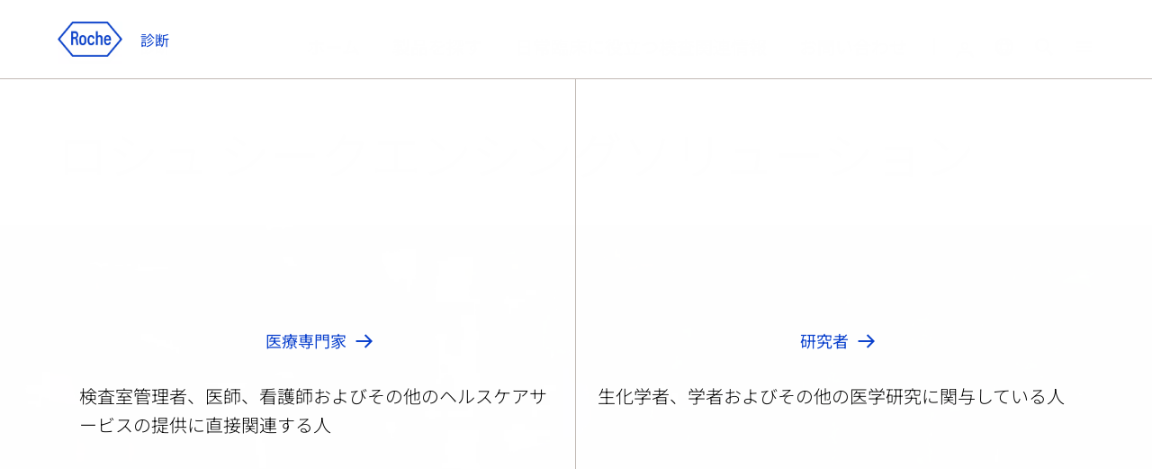

--- FILE ---
content_type: text/html
request_url: https://diagnostics.roche.com/jp/ja/about/about-roche-sequencing-solutions.html
body_size: 16974
content:
<!DOCTYPE HTML>
<html lang="ja" dir="ltr">
    <head>
    <meta http-equiv="content-type" content="text/html; charset=UTF-8"/>
	
		<meta name="keywords" content="RNA Sequencing,Roche Sequencing Solutions (RSS),Research lab,Analyzer instruments and systems,Whole Exome Sequencing,Targeted Sequencing,Sequencing,Methylation Sequencing,Whole Genome Sequencing"/>
	

	
<title>シークエンシングソリューション | ロシュ・ダイアグノスティックス</title>

 
    
 <link rel="alternate" href="https://diagnostics.roche.com/it/it/about/about-roche-sequencing-solutions.html" hreflang="it-it"/>
    

 
    
 <link rel="alternate" href="https://diagnostics.roche.com/be/en/about/about-roche-sequencing-solutions.html" hreflang="en-be"/>
    

 
    
 <link rel="alternate" href="https://diagnostics.roche.com/se/sv/about/about-roche-sequencing-solutions.html" hreflang="sv-se"/>
    

 
    
 <link rel="alternate" href="https://diagnostics.roche.com/ch/fr/about/about-roche-sequencing-solutions.html" hreflang="fr-ch"/>
    

 
    
 <link rel="alternate" href="https://diagnostics.roche.com/cz/cs/about/about-roche-sequencing-solutions.html" hreflang="cs-cz"/>
    

 
    
 <link rel="alternate" href="https://diagnostics.roche.com/fr/fr/about/about-roche-sequencing-solutions.html" hreflang="fr-fr"/>
    

 
    
 <link rel="alternate" href="https://diagnostics.roche.com/ch/de/about/about-roche-sequencing-solutions.html" hreflang="de-ch"/>
    

 
    
 <link rel="alternate" href="https://diagnostics.roche.com/jp/ja/about/about-roche-sequencing-solutions.html" hreflang="ja-jp"/>
    

 
    
 <link rel="alternate" href="https://diagnostics.roche.com/gb/en/about/about-roche-sequencing-solutions.html" hreflang="en-gb"/>
    

    
    
        
            <link rel="dns-prefetch" href="https://roche.scene7.com"/>
            
        
    
        
            <link rel="dns-prefetch" href="https://cdn.cookielaw.org"/>
            <link rel="preconnect" href="https://cdn.cookielaw.org"/>
        
    
        
            <link rel="dns-prefetch" href="https://assets.adobedtm.com"/>
            <link rel="preconnect" href="https://assets.adobedtm.com"/>
        
    
    
    


 <link rel="canonical" href="https://diagnostics.roche.com/jp/ja/about/about-roche-sequencing-solutions.html"/>
  <meta class="elastic" name="published_date" content="2023-12-22T19:03:00.000+09:00"/>
        <meta class="elastic" name="page_type" content="about-us"/>
        <meta name="og:locale" content="ja"/>
        <meta name="robots" content="index,follow"/>
      <meta name="description" content="ロシュ シーケクエンシングソリューション（RSS)はロシュの革新のレガシーの上に築かれ、次世代シーケンシング（NGS）とその用途を一変させています。ワークフローを簡素化し、アッセイメニューを拡大することにより、ゲノムデータへのアクセスを広げ、ルーチン使用に対するバリアを低減させています。"/>
        <meta name="masterPcap_id" content="RSQPC-GNB-0067"/>
        
        <meta name="pcap_id" content="MC-JP-05225"/>
        <meta name="uuid" content="36739a13-fb93-45d8-ae12-33bb7af5f594"/>
        <meta name="publishedDate" content="Nov 5, 2025 05:49:16 UTC"/>
        <meta name="lastModifiedDate" content="Nov 5, 2025 05:49:02 UTC"/>
        
        <meta class="elastic" name="title" content="シークエンシングソリューション | ロシュ・ダイアグノスティックス"/>
        <meta class="elastic" name="display_title" content="シークエンシングソリューション | ロシュ・ダイアグノスティックス"/>

  <meta class="elastic" name="event_date_format" content="Dec 22 2023"/>
  <meta name="personaTag" content="patient,healthcare,researcher"/>
  
   
    <meta class="elastic" name="persona_tag" content="patient"/> 
   
    <meta class="elastic" name="persona_tag" content="healthcare"/> 
   
    <meta class="elastic" name="persona_tag" content="researcher"/> 
   
  
  <meta class="elastic" name="sroles_tag" content="open"/>
  
  <meta class="elastic" name="event_start_year" content="2023"/>

        <meta class="elastic" name="page_weightage" content="3"/>
  <meta class="elastic" name="tags" content="Research &amp; Applications:アプリケーションタイプ:ターゲットシークエンシング|Personas:patient|Personas:ヘルスケア|Research &amp; Applications:アプリケーションタイプ:RNA Sequencing|検査室の種類:|テクノロジー:シーケンシング|Research &amp; Applications:アプリケーションタイプ:Methylation Sequencing|テクノロジー:|Product types:システム と 機器:システム と 機器|Research &amp; Applications:アプリケーションタイプ:Whole Genome Sequencing|Research &amp; Applications:アプリケーションタイプ:Whole Exome Sequencing|Product solutions:研究室|OWP Organization:ビジネスエリア:モレキュラーソリューション:シークエンシング|Personas:研究者"/>
  <meta name="nonLocalizedTags" content="Research &amp; Applications:Applications:Targeted Sequencing|Personas:patient|Personas:healthcare|Research &amp; Applications:Applications:RNA Sequencing|Lab types:|Techniques:Sequencing|Research &amp; Applications:Applications:Methylation Sequencing|Techniques:|Product types:Analyzer instruments and systems:Analyzer instruments and systems|Research &amp; Applications:Applications:Whole Genome Sequencing|Research &amp; Applications:Applications:Whole Exome Sequencing|Product solutions:Research lab|OWP Organization:Business Area:Roche Molecular Solutions (RMS):Roche Sequencing Solutions (RSS)|Personas:researcher"/>
  
   
    <meta class="elastic" name="tags_es" content="Exact|Personas:研究者"/> 
   
    <meta class="elastic" name="tags_es" content="Exact|Product types:システム と 機器"/> 
   
    <meta class="elastic" name="tags_es" content="Exact|アプリケーションタイプ:ターゲットシークエンシング"/> 
   
    <meta class="elastic" name="tags_es" content="Exact|検査室の種類:研究室"/> 
   
    <meta class="elastic" name="tags_es" content="Exact|アプリケーションタイプ:Whole Exome Sequencing"/> 
   
    <meta class="elastic" name="tags_es" content="Exact|アプリケーションタイプ:Methylation Sequencing"/> 
   
    <meta class="elastic" name="tags_es" content="Exact|Product solutions:シーケンシング"/> 
   
    <meta class="elastic" name="tags_es" content="Exact|モレキュラーソリューション:シークエンシング"/> 
   
    <meta class="elastic" name="tags_es" content="Exact|Personas:ヘルスケア"/> 
   
    <meta class="elastic" name="tags_es" content="Exact|アプリケーションタイプ:Whole Genome Sequencing"/> 
   
    <meta class="elastic" name="tags_es" content="Exact|Personas:patient"/> 
   
    <meta class="elastic" name="tags_es" content="Exact|アプリケーションタイプ:RNA Sequencing"/> 
   
  
        
        
           
        
       
 
 <meta property="og:title" content="シークエンシングソリューション | ロシュ・ダイアグノスティックス"/>
 <meta property="og:type" content="about-us"/>
 <meta property="og:description" content="ロシュ シーケクエンシングソリューション（RSS)はロシュの革新のレガシーの上に築かれ、次世代シーケンシング（NGS）とその用途を一変させています。ワークフローを簡素化し、アッセイメニューを拡大することにより、ゲノムデータへのアクセスを広げ、ルーチン使用に対するバリアを低減させています。"/>
 <meta property="og:url" content="https://diagnostics.roche.com/jp/ja/about/about-roche-sequencing-solutions.html"/>
 
    
        
    
    
    
         <meta property="og:image" content="https://roche.scene7.com/is/image/RocheDiaProd/RSS-KAPA-2880-1404_option2%20(1)?scl=1"/>
    
<meta property="og:site_name" content="診断"/>
<meta name="twitter:card" content="summary_large_image"/>
<meta name="twitter:title" content="シークエンシングソリューション | ロシュ・ダイアグノスティックス"/>
<meta name="twitter:description" content="ロシュ シーケクエンシングソリューション（RSS)はロシュの革新のレガシーの上に築かれ、次世代シーケンシング（NGS）とその用途を一変させています。ワークフローを簡素化し、アッセイメニューを拡大することにより、ゲノムデータへのアクセスを広げ、ルーチン使用に対するバリアを低減させています。"/>
<meta name="twitter:image" content="https://roche.scene7.com/is/image/RocheDiaProd/RSS-KAPA-2880-1404_option2%20(1)?scl=1"/>
<meta name="google-site-verification" content="68yNCTzm6sN6-ty4gvJb7Yda0cxOTgFoJeI7_djdtEY"/>





   <meta name="ancillarymeta" content="diagnostics:pim/product/lab_type/150-00,diagnostics:pim/product-marketing/research-and-applications/applications/rna-sequencing,diagnostics:pim/product/owp-organization/owpOrganization_10-00-00-00-00/owpOrganization_10-20-00-00-00/owpOrganization_10-20-40-00-00,diagnostics:pim/product/product_solutions/530,diagnostics:pim/product/owp_product_types/10-000-00,diagnostics:pim/product-marketing/research-and-applications/applications/whole-exome-sequencing,diagnostics:pim/product-marketing/research-and-applications/applications/targeted-sequencing,diagnostics:pim/product-marketing/research-and-applications/applications/methylation-sequencing,diagnostics:pim/product-marketing/research-and-applications/applications/whole-genome-sequencing"/>




    
         
              <meta class="elastic" name="ancillarymeta" content="diagnostics:pim/product/lab_type/150-00"/>
         
              <meta class="elastic" name="ancillarymeta" content="diagnostics:pim/product-marketing/research-and-applications/applications/rna-sequencing"/>
         
              <meta class="elastic" name="ancillarymeta" content="diagnostics:pim/product/owp-organization/owpOrganization_10-00-00-00-00/owpOrganization_10-20-00-00-00/owpOrganization_10-20-40-00-00"/>
         
              <meta class="elastic" name="ancillarymeta" content="diagnostics:pim/product/product_solutions/530"/>
         
              <meta class="elastic" name="ancillarymeta" content="diagnostics:pim/product/owp_product_types/10-000-00"/>
         
              <meta class="elastic" name="ancillarymeta" content="diagnostics:pim/product-marketing/research-and-applications/applications/whole-exome-sequencing"/>
         
              <meta class="elastic" name="ancillarymeta" content="diagnostics:pim/product-marketing/research-and-applications/applications/targeted-sequencing"/>
         
              <meta class="elastic" name="ancillarymeta" content="diagnostics:pim/product-marketing/research-and-applications/applications/methylation-sequencing"/>
         
              <meta class="elastic" name="ancillarymeta" content="diagnostics:pim/product-marketing/research-and-applications/applications/whole-genome-sequencing"/>
         
    







           <meta class="elastic" name="parent_path" content="/jp/ja/about"/>
        



<!-- Dynamic Meta Attributes based on Meta mapping config component -->


 
  <meta class="elastic" name="systemsl1" content="研究室"/>
 

 
  <meta class="elastic" name="producttypesl1" content="システム と 機器"/>
 

 
  <meta class="elastic" name="productsolutionl1" content="シーケンシング"/>
 

 
  <meta class="elastic" name="tags_es" content="Product types:システム と 機器"/>
 
  <meta class="elastic" name="tags_es" content="検査室の種類:研究室"/>
 
  <meta class="elastic" name="tags_es" content="Product solutions:シーケンシング"/>
 
  <meta class="elastic" name="tags_es" content="アプリケーションタイプ:RNA Sequencing"/>
 
  <meta class="elastic" name="tags_es" content="モレキュラーソリューション:シークエンシング"/>
 
  <meta class="elastic" name="tags_es" content="アプリケーションタイプ:Whole Exome Sequencing"/>
 
  <meta class="elastic" name="tags_es" content="アプリケーションタイプ:ターゲットシークエンシング"/>
 
  <meta class="elastic" name="tags_es" content="アプリケーションタイプ:Methylation Sequencing"/>
 
  <meta class="elastic" name="tags_es" content="アプリケーションタイプ:Whole Genome Sequencing"/>
 
  <meta class="elastic" name="tags_es" content="Personas:patient"/>
 
  <meta class="elastic" name="tags_es" content="Personas:ヘルスケア"/>
 
  <meta class="elastic" name="tags_es" content="Personas:研究者"/>
 







	
   <!-- Datadog RUM script -->
   
  
  <meta name="ddClienttoken" content="pubb313e0bc7990cba0debaef7d93acd96f"/>
  <meta name="ddApplicationId" content="2acd4c91-6f33-4196-a610-f70a42729fb3"/>
  <meta name="ddEnvironment" content="prod"/>
  <meta name="ddVersion" content="5.60.23"/>
  <meta name="ddSessionSampleRate" content="50"/>
  <meta name="ddReplaySampleRate" content="0"/>
  <meta name="ddPrivacyLevel" content="mask"/>
  <meta name="ddTracingURLs" content="https://diagnostics.roche.com"/>
  
  
   
    
<script src="/etc.clientlibs/roche/diagnostics/clientlibs/roche-datadog-rum.min.459198b2b3f447085c14a14f836d8361.js" type="fefc110ae1c03e7feb9e5212-text/javascript"></script>



  
  

   
    
        
            <script src="https://cdn.cookielaw.org/scripttemplates/otSDKStub.js" data-document-language="true" type="fefc110ae1c03e7feb9e5212-text/javascript" charset="UTF-8" data-domain-script="b72054f9-3d81-41cc-8673-1f4fdb83f283">
</script>
<script type="fefc110ae1c03e7feb9e5212-text/javascript">
let checkExist = setInterval(function() {
if ($("#onetrust-consent-sdk").length !=0 && $('#onetrust-consent-sdk').css('display') == 'none' && (window.location.hostname.includes('preview') === false && window.location.hostname.includes('author') === false)) {
    $("#onetrust-consent-sdk").css('display','block');
    clearInterval(checkExist);
    }}, 500);
function OptanonWrapper() { }
var inCloudFlare = true;
window.addEventListener('DOMContentLoaded', function () {
  inCloudFlare = false;
});
if (document.readyState === 'loading') {
  window.addEventListener('load', function () {
    if (inCloudFlare) {
        console.log('dispatching DOMContentLoaded from Custom Code');
        window.dispatchEvent(new Event('DOMContentLoaded'));
    }
  });
}
</script>
        
    

<meta http-equiv="X-UA-Compatible" content="IE=edge"/>
<meta name="viewport" content="width=device-width,initial-scale=1.0"/>


    <link rel="icon" href="/etc.clientlibs/roche/diagnostics/clientlibs/roche-global-publish/resources/images/favicon.ico" type="image/x-icon"/>

<link rel="preload" href="/etc.clientlibs/roche/diagnostics/clientlibs/roche-global-publish/resources/fonts/RocheSans-Light.woff2" as="font" type="font/woff2" crossorigin/>
<link rel="preload" href="/etc.clientlibs/roche/diagnostics/clientlibs/roche-global-publish/resources/fonts/RocheSans-Regular.woff2" as="font" type="font/woff2" crossorigin/>
<link rel="preload" href="/etc.clientlibs/roche/diagnostics/clientlibs/roche-global-publish/resources/iconsvgfonts/rochesvgicons.woff2" as="font" type="font/woff2" crossorigin/>

    
    
    
        
        <meta class="elastic" name="heromedia_image" content="https://roche.scene7.com/is/image/RocheDiaProd/RSS-KAPA-2880-1404_option2%20(1)?scl=1"/>

    
    
    <meta class="elastic" name="common_alt_text" content="Roche Sequencing Solutions"/>




    


        <script type="fefc110ae1c03e7feb9e5212-text/javascript" src="https://assets.adobedtm.com/launch-ENd16888e84e9043f0977721a0ecdfd1d1.min.js" async></script>


   		


   		<div class="cloudservice generictracker"><script type="text/plain" class="optanon-category-C0004">
        (function() {
  var didInit = false;
  function initMunchkin() {
    if(didInit === false) {
      didInit = true;
      Munchkin.init('106-RRW-330');
    }
  }
  var s = document.createElement('script');
  s.type = 'text/javascript';
  s.async = true;
  s.src = 'https://munchkin.marketo.net/munchkin.js';
  s.onreadystatechange = function() {
    if (this.readyState == 'complete' || this.readyState == 'loaded') {
      initMunchkin();
    }
  };
  s.onload = initMunchkin;
  document.getElementsByTagName('head')[0].appendChild(s);
})();
        </script></div>

                    



        <!-- Google Tag Manager -->
        <noscript><iframe src="//www.googletagmanager.com/ns.html?id=GTM-N3K8CDS"
        height="0" width="0" style="display:none;visibility:hidden"></iframe></noscript>
        
            <script type="fefc110ae1c03e7feb9e5212-text/javascript" class="optanon-category-C0002">
        (function(w,d,s,l,i){w[l]=w[l]||[];w[l].push({'gtm.start':
        new Date().getTime(),event:'gtm.js'});var f=d.getElementsByTagName(s)[0],
        j=d.createElement(s),dl=l!='dataLayer'?'&l='+l:'';j.async=true;j.src=
        '//www.googletagmanager.com/gtm.js?id='+i+dl;f.parentNode.insertBefore(j,f);
        })(window,document,'script','dataLayer','GTM-N3K8CDS');</script>
        <!-- End Google Tag Manager -->
<div class="cloudservice sitecatalyst"></div>




    
    
    
        
        
            <style>
  .c-header {
    clear: both;
    height: 4.4375rem; 
    z-index: 9;
    width: 100%;
    position: relative;
    margin-left: auto;
    margin-right: auto;
  }
  @media(min-width: 992px){
      .c-header{
        height: 6.4375rem;
      } 
  }
  .c-header__secondry {
    float: left;
  }
  .c-header__link--logo img {
    margin-right: 16px;
    height: 30px;
    width: 56px;
  }
  @media(min-width: 768px){
      .c-header__link--logo img {
        height: 39px;
        width: 72px;
      }
  }
  .c-header__region-text {
    padding: 0;
    vertical-align: middle;
  }
  .c-header__wrapper {
    width: 100%;
    padding: 16px 0;
  }
    @media (min-width: 768px){
      .c-header__wrapper {
        padding: 24px 0;
      }
    }
    @media (min-width: 992px){
      .c-header__wrapper {
        padding: 32px 0;
      }
    }
  header.container-fluid {
    padding: 0;
    background: #fff;
  }
  .c-header__wrapper--sticky {
    position: fixed;
    top: 0;
    width: 100%;
    z-index: 10;
    left: 0;
  }
  .c-header__primary {
    float: right;
    text-align: right;
    line-height: 24px;
    margin-top: 5px;
  }
  .c-header__nav-link, .c-header__link {
    display: inline-block;
    vertical-align: middle;
    float: none;
    padding: 0 10px;
  }
    @media(min-width: 768px){
      .c-header__nav-link, .c-header__link {
        padding: 0 16px;
      }
    }
  .c-header--vline {
    height: 24px;
    display: inline-block;
    padding: 0 8px;
  }
  .c-header__link--region .region-picker {
    line-height: 0;
    height: auto;
    width: auto;
    display: block;
    margin: 0;
    padding: 0;
  }
  .c-header__link--search .x-search-icon {
    line-height: 0;
    height: auto;
    width: auto;
    display: block;
    margin: 0;
    padding: 0;
  }
  .c-header__primary .x-hamburger-icon {
    margin: 0;
    height: auto;
    width: auto;
    background: transparent;
    padding-right: 0;
    padding-left: 8px;
    vertical-align: middle;
  }
  .heroMedia .c-hero-image__container {
    min-height: 32rem;
  }
  @media(max-width:760px){
    .heroMedia .c-hero-image__container {
      min-height: 22rem;
     }
  }
  .x-columncontrol .heroMedia .c-hero-image__container {
    min-height: auto;
  }        
</style>

        
    
    

	



    
    
        
    
<link rel="preload" href="/etc.clientlibs/roche/diagnostics/clientlibs/roche-global-publish.min.19edf830819d39d208af4a4b75771c6b.css" type="text/css" as="style"><link rel="stylesheet" href="/etc.clientlibs/roche/diagnostics/clientlibs/roche-global-publish.min.19edf830819d39d208af4a4b75771c6b.css" type="text/css">



        
    
<link rel="preload" href="/etc.clientlibs/roche/diagnostics/clientlibs/roche-japanese-publish.min.94b998d06e56750edae55fdfada9f3fd.css" type="text/css" as="style"><link rel="stylesheet" href="/etc.clientlibs/roche/diagnostics/clientlibs/roche-japanese-publish.min.94b998d06e56750edae55fdfada9f3fd.css" type="text/css">



        
    
<link rel="stylesheet" href="/etc.clientlibs/roche/diagnostics/clientlibs/roche-print-publish.min.1c76cd6a1dd6bea056f04cb29fafad97.css" type="text/css" media="print">



    
    
    
	
	
	


    
    







    <!-- Added prehiding Script to fix flickering issue -->
		<!-- Based on ODL switch websdk and at-js are loaded -->
		
		
    
       
    
<script src="/etc.clientlibs/roche/diagnostics/components/page/basepage/clientlibs.min.7151e7dec96ad17033b31368ca00529b.js" type="fefc110ae1c03e7feb9e5212-text/javascript"></script>



    
	
	
</head>

    


<body class="x-wrapper  
">

    <style>
 .c-tilelist .c-video .jp-jplayer{position:initial}
 </style>

<div class="skip-links reset" id="skiplinks"> 
    <a class="container" href="#main-content-wrapper">
      <span>コンテンツへ移動</span>
    </a>
</div>
<div class="hidden js-media-config" data-media-url="https://roche.scene7.com/is/image">
    <div class="pimProductTile" data-desktop=","></div>

    <div class="heroImageTile" data-tabletP="448,252" data-tabletL="448,252" data-mobileP="384,216,0.07,0,0.86,1" data-mobileL="384,216,0.07,0,0.86,1" data-desktop="384,216"></div>

    <div class="featuredTile" data-mobileP=",92" data-desktop=",216"></div>

    <div class="productTile" data-desktop=","></div>

    <div class="resourceTile" data-tabletP="550,286" data-tabletL="570,298" data-mobileP="686,372" data-desktop="884,460"></div>

    <div class="productPortfolioTile" data-desktop=","></div>

    <div class="logoImageTile" data-desktop=","></div>

    <div class="decisionguideProductView" data-desktop=",344"></div>
</div>

<div class="hidden js-pimmedia-config" data-pimmedia-url="https://pim-media.roche.com">
<div class="pimProductTile" data-desktop="896,504"></div>

<div class="productPortfolioTile" data-desktop=","></div>

<div class="productTile" data-desktop="219,146"></div>
</div>

	 
	 



    <div class="c-i18n-hint js-i18n-hint"></div>


    
    
             <span class="external-pop-up-whitelist" data-domain="https://www.roche.com/,https://lifescience.roche.com,http://www.custombiotech.roche.com/,https://www.navify.com/tumorboard/,https://www.accu-chek.com/,https://sequencing.roche.com/,https://dialog.roche.com/,http://www.ventana.com/,http://productlibrary.ventana.com/,https://education.ventana.com/,https://pim-eservices.roche.com, http://www.coaguchek.com/,https://www.roche-diagnostics.jp/,https://dialog1.roche.com/,www.roche.com,http://www.roche-td.jp/,http://www.roche-ivd.jp/,https://www.roche-diagnostics.jp/ja/recruit.html,https://roche-diagnostics.jp,https://dialogportal.roche.com/,https://dia-academy.jp"></span>
    
    
    <div id="query-param" data-path="/jp/ja/about/about-roche-sequencing-solutions.html" hidden></div>
    
   

    



  
  



  <div class="c-login-notification js-addIncognitoMode-notification hide" data-module="addIncognitoModeComp">
    <div class="cookie-block-height clearfix">
      <div class="c-login-notification__left-col">
        <div class="left-wrapper">
          <div class="c-login-notification__description col-lg-11 col-md-11 col-sm-10  col-xs-12">
            あなたはこのサイト上での十分な体験を阻害しうる匿名/プライベートブラウジングモードもしくは広告除去ソフトを使用しているようです。広告除去ソフトを無効にし、プライベートモードではなく、通常のモードでご覧ください。
          </div>
        </div>
      </div>
      <div class="c-login-notification__right-col right">
        <a href="javascript:void(0)" class="close js-addIncognitoMode-closeBtn x-sub-hover" role="button">close
        </a>
      </div>
    </div>
  </div>
  

	
  





    <input type="hidden" name="currentPagepath" value="/jp/ja/about/about-roche-sequencing-solutions.html"/>
    <input type="hidden" name="currentChannel" value="jp/ja"/>
	
	 
		 
	
    <header class="c-header x-component-spacing" data-module="headerNavigationComp">
        
            
  
    <header data-module="navigationCmp" class="container-fluid js-header-wrapper" role="none">
      <div class=" container">
        <div class="row clearfix">
          <div class="col-xs-12">
            <div class="c-header__wrapper clearfix">
              <div class="c-header__secondry ">
                <a class="c-header__link c-header__link--logo x-sub-hover" itemprop="url" href="/jp/ja/home.html" data-fn-click="true" data-da-satellitetrackevent="generic-link-tracking" data-da-link_link-page-name="" data-da-link_link-category="" data-da-link_link-section="global-top-navigation" data-da-link_link-interaction-method="">
                 
                    
                        
              <img src="https://roche.scene7.com/is/image/RocheDiaProd/Roche_Logo_800px_Blue_RGB_Roche_Logo_RGB" itemprop="logo" alt="Roche Logo" role="presentation"/>
                    
                    
       
                  <span class="c-header__region-text">
                    診断
                  </span>
                </a>
              </div>
              <div class="c-header__primary " aria-label="navigation links">
                
                  <a href="/jp/ja/home.html" itemprop="url" class="c-header__nav-link hidden-sm hidden-xs 
                    
                    " data-fn-click="true" data-da-satellitetrackevent="generic-link-tracking" data-da-link_link-page-name="" data-da-link_link-category="" data-da-link_link-section="global-top-navigation" data-da-link_link-text="ホーム" data-da-link_link-interaction-method="">
                    <span class="content">ホーム</span>
                  </a>
                
                  <a href="/jp/ja/products/product-category.html" itemprop="url" class="c-header__nav-link hidden-sm hidden-xs 
                    
                    " data-fn-click="true" data-da-satellitetrackevent="generic-link-tracking" data-da-link_link-page-name="" data-da-link_link-category="" data-da-link_link-section="global-top-navigation" data-da-link_link-text="製品を探す" data-da-link_link-interaction-method="">
                    <span class="content">製品を探す</span>
                  </a>
                
                  <a href="/jp/ja/article-listing.html" itemprop="url" class="c-header__nav-link hidden-sm hidden-xs 
                    
                    " data-fn-click="true" data-da-satellitetrackevent="generic-link-tracking" data-da-link_link-page-name="" data-da-link_link-category="" data-da-link_link-section="global-top-navigation" data-da-link_link-text="日常臨床に役立つ検査関連情報" data-da-link_link-interaction-method="">
                    <span class="content">日常臨床に役立つ検査関連情報</span>
                  </a>
                
                  <a href="/jp/ja/contact-forms/contact-us-support.html" itemprop="url" class="c-header__nav-link hidden-sm hidden-xs 
                    
                    " data-fn-click="true" data-da-satellitetrackevent="generic-link-tracking" data-da-link_link-page-name="" data-da-link_link-category="" data-da-link_link-section="global-top-navigation" data-da-link_link-text="お問い合わせ" data-da-link_link-interaction-method="">
                    <span class="content">お問い合わせ</span>
                  </a>
                
                <span class="c-header--vline hidden-sm hidden-xs">|</span>
                
                  <a href="javascript:void(0);" class="c-header__link c-header__nav-link c-header__link--user 
                  js-login-dropdown-parent c-login-dropdown" data-url="/bin/owp/currentuser.json" data-cs-mask data-fn-click="true" data-da-satellitetrackevent="generic-link-tracking" data-da-link_link-page-name="" data-da-link_link-category="" data-da-link_link-section="global-top-navigation" data-da-link_link-text="ログイン" data-da-link_link-interaction-method="">
                    <span class="user-login">
                      <span class="sr-only">ログイン</span>
                      <i class="icon-user js-login-dropdown"></i>
                    </span>
                    
                  </a>
                
                <a href="javascript:void(0);" data-countrypicker-url="/jp/ja/country-selector/_jcr_content/par/countrypicker.html" data-url="/jp/ja/country-selector/_jcr_content/par/countryselector.html" class="c-header__link c-header__nav-link c-header__link--region 
                  current-country js-link-country hidden-xs " data-fn-click="true" data-country-selector-disabled="false" data-da-satellitetrackevent="generic-link-tracking" data-da-link_link-page-name="" data-da-link_link-category="" data-da-link_link-section="global-top-navigation" data-da-link_link-header="country-selector" data-da-link_link-text="日本" data-da-link_link-interaction-method="" aria-label="country-selector" role="button" aria-expanded="false">
                  <span class="region-picker">
                    <span class="sr-only">ロケーションセレクター</span>
                    <i class="icon-globe"></i>
                  </span>
                  <span class="region-text hidden">
                    日本/日本語
                  </span>
                </a>
                
                  
                  <a href="javascript:void(0);" data-url="/jp/ja/persona-selector/_jcr_content/par/personapicker.html" class="c-header__link c-header__nav-link 
                    persona-link js-header-persona-link hidden nono" data-fn-click="true" data-da-satellitetrackevent="generic-link-tracking" data-da-link_link-page-name="" data-da-link_link-category="" data-da-link_link-section="global-top-navigation" data-da-link_link-header="persona-picker" data-da-link_link-interaction-method="">
                    
                  </a>
                  
                
                
                  <a data-searchsuggestioncount="7" data-elasticenginename="ja-jp" data-elasticmetaenginename="owp" data-elasticsearchendpoint="https://roche-owp-prod-publish.ent.ap-east-1.aws.elastic-cloud.com/api/as/v1/engines/{0}/search" data-elasticsearchpublickey="search-tkorxmzudi6y1uxt96wc2rs8" data-searchsuggestionresultes="title" data-searchresult="/jp/ja/search" data-searchlimit="10" href="#" class="c-header__link c-header__nav-link c-header__link--search js-link-search 
                    " data-fn-click="true" data-da-satellitetrackevent="generic-link-tracking" data-da-link_link-page-name="" data-da-link_link-category="" data-da-link_link-section="global-top-navigation" data-da-link_link-text="search-overlay" data-da-link_link-interaction-method="">
                    <span class="x-search-icon" itemprop="image">
                      <span class="sr-only">検索</span>
                      <i class="icon-search"></i>
                    </span>
                  </a>
                  <span class="enable-sso" data-ssoEnabled="false" data-ssoUrl="https://dialog1.roche.com/DLG_Access_IsLoggedIn?callback=JSONP_CALLBACK">
                  </span>
                
                <button type="button" class="c-header__menu x-hamburger-icon js-menu 
                  " itemprop="image" data-fn-click="true" data-da-satelliteTrackEvent="generic-link-tracking" data-da-link_link-page-name="" data-da-link_link-category="" data-da-link_link-section="global-top-navigation" data-da-link_link-header="hamburger-menu" data-da-link_link-text="hamburger-menu-open" data-da-link_link-interaction-method="">
                  <i class="icon-menu"></i>
                  <span class="sr-only">メニュー </span>
                </button>
              </div>
            </div>
          </div>
        </div>
      </div>
    </header>
  

    
    
  <aside class="hidden js-liipbox-navigation">
    <div class="c-navigation x-liipbox js-liipbox-content" data-module="navigationCmp">
      <div class="c-navigation-overlay js-liipbox-overlay">
        <div class="x-liipbox__top-section js-liipbox-top-section">
          <div class="container">
            <div class="row clearfix">
          <div class="col-sm-1 x-liipbox__left-s">
            <button class="navbar-toggle js-cross-icon" type="button" data-fn-click="true" data-da-satelliteTrackEvent="generic-link-tracking" data-da-link_link-Page-Name="" data-da-link_link-Category="" data-da-link_link-Section="global-top-navigation" data-da-link_link-Header="hamburger-menu" data-da-link_link-Text="hamburger-menu-close" data-da-link_link-Interaction-Method="">
              <span class="sr-only">open navigation</span>
            </button>
          </div>
          <div class="col-sm-5 x-liipbox__right-s">

<div class="x-liipbox__right-s__logo js-liipbox-logo">

  

  
    

    <img src="https://roche.scene7.com/is/image/RocheDiaProd/Roche_Logo_800px_Blue_RGB_Roche_Logo_RGB" itemprop="logo" alt="Roche Logo" role="presentation"/>
  

  

  <span class="c-header__region-text">
    診断
  </span>
</div>
          </div>
        </div>
        </div>
        </div>
        <div class="links-section">
          <div class="container">
            <div class="row clearfix">
          <div class="col-xs-12 col-sm-6 row-1">
            <div class="left-sm x-overlay-link-container">
              
                <div class="link-row">
                  <a href="/jp/ja/products/product-category.html" itemprop="url" class="link" target="_self" data-fn-click="true" data-da-satellitetrackevent="generic-link-tracking" data-da-link_link-page-name="" data-da-link_link-category="" data-da-link_link-section="hamburger-menu" data-da-link_link-header="製品を探す" data-da-link_link-text="製品を探す" data-da-link_link-interaction-method="">
                      <span class="content">製品を探す</span>
                    </a>
                </div>
              
                <div class="link-row">
                  <a href="/jp/ja/article-listing.html" itemprop="url" class="link" target="_self" data-fn-click="true" data-da-satellitetrackevent="generic-link-tracking" data-da-link_link-page-name="" data-da-link_link-category="" data-da-link_link-section="hamburger-menu" data-da-link_link-header="日常臨床に役立つ検査関連情報" data-da-link_link-text="日常臨床に役立つ検査関連情報" data-da-link_link-interaction-method="">
                      <span class="content">日常臨床に役立つ検査関連情報</span>
                    </a>
                </div>
              
                <div class="link-row">
                  <a href="/jp/ja/contact-forms/contact-us-support.html" itemprop="url" class="link" target="_self" data-fn-click="true" data-da-satellitetrackevent="generic-link-tracking" data-da-link_link-page-name="" data-da-link_link-category="" data-da-link_link-section="hamburger-menu" data-da-link_link-header="お問い合わせ" data-da-link_link-text="お問い合わせ" data-da-link_link-interaction-method="">
                      <span class="content">お問い合わせ</span>
                    </a>
                </div>
              
                <div class="link-row">
                  <a href="/jp/ja/products/product-category/anatomical-pathology/training.html" itemprop="url" class="link" target="_self" data-fn-click="true" data-da-satellitetrackevent="generic-link-tracking" data-da-link_link-page-name="" data-da-link_link-category="" data-da-link_link-section="hamburger-menu" data-da-link_link-header="学び・トレーニング（病理）" data-da-link_link-text="学び・トレーニング（病理）" data-da-link_link-interaction-method="">
                      <span class="content">学び・トレーニング（病理）</span>
                    </a>
                </div>
              
                <div class="link-row">
                  <a href="https://rocheacademy.jp/poct/user/" itemprop="url" class="link" target="_blank" data-fn-click="true" data-da-satellitetrackevent="generic-link-tracking" data-da-link_link-page-name="" data-da-link_link-category="" data-da-link_link-section="hamburger-menu" data-da-link_link-header="POCユーザー限定コンテンツ" data-da-link_link-text="POCユーザー限定コンテンツ" data-da-link_link-interaction-method="">
                      <span class="content">POCユーザー限定コンテンツ</span>
                    </a>
                </div>
              
            </div>
          </div>
          <div class="col-xs-12 col-sm-6 row-2">
            <div class="right-sm x-overlay-link-container">
              
                <div class="link-row">
                  <a href="https://navifyportal.roche.com/" itemprop="url" class="link  " target="_blank" data-fn-click="true" data-da-satellitetrackevent="generic-link-tracking" data-da-link_link-page-name="" data-da-link_link-category="" data-da-link_link-section="hamburger-menu" data-da-link_link-header="navify Portal（ロシュユーザー限定会員サイト）" data-da-link_link-text="navify Portal（ロシュユーザー限定会員サイト）" data-da-link_link-interaction-method="">
                      <span class="content">navify Portal（ロシュユーザー限定会員サイト）</span>
                    </a>
                </div>
              
                <div class="link-row">
                  <a href="https://v2.nex-pro.com/mypage/login/webcast-roche" itemprop="url" class="link  " target="_blank" data-fn-click="true" data-da-satellitetrackevent="generic-link-tracking" data-da-link_link-page-name="" data-da-link_link-category="" data-da-link_link-section="hamburger-menu" data-da-link_link-header="webcast（ウェビナー配信総合サイト）" data-da-link_link-text="webcast（ウェビナー配信総合サイト）" data-da-link_link-interaction-method="">
                      <span class="content">webcast（ウェビナー配信総合サイト）</span>
                    </a>
                </div>
              
                <div class="link-row">
                  <a href="https://elabdoc-prod.roche.com/eLD/web/jp/ja/home" itemprop="url" class="link  " target="_self" data-fn-click="true" data-da-satellitetrackevent="generic-link-tracking" data-da-link_link-page-name="" data-da-link_link-category="" data-da-link_link-section="hamburger-menu" data-da-link_link-header="eLabDoc（文書・資料検索）" data-da-link_link-text="eLabDoc（文書・資料検索）" data-da-link_link-interaction-method="">
                      <span class="content">eLabDoc（文書・資料検索）</span>
                    </a>
                </div>
              
                <div class="link-row">
                  <a href="https://www.roche-diagnostics.jp/" itemprop="url" class="link  " target="_blank" data-fn-click="true" data-da-satellitetrackevent="generic-link-tracking" data-da-link_link-page-name="" data-da-link_link-category="" data-da-link_link-section="hamburger-menu" data-da-link_link-header="ロシュ・ダイアグノスティックス コーポレートサイト" data-da-link_link-text="ロシュ・ダイアグノスティックス コーポレートサイト" data-da-link_link-interaction-method="">
                      <span class="content">ロシュ・ダイアグノスティックス コーポレートサイト</span>
                    </a>
                </div>
              
              <div class="link-row">
                <a href="javascript:void(0);" data-url="/jp/ja/country-selector/_jcr_content/par/countryselector.html" itemprop="url" class="country-picker link  js-link-country " data-fn-click="true" data-da-satellitetrackevent="generic-link-tracking" data-da-link_link-page-name="" data-da-link_link-category="" data-da-link_link-section="hamburger-menu" data-da-link_link-header="location-selector" data-da-link_link-text="日本 Japanese" data-da-link_link-interaction-method="">
                    <span class="region-picker">
                      <i class="icon-globe"></i>
                    </span>
                    <span class="country-name">日本</span>
                    <span>/</span>
                    
                    <span class="language">日本語</span>
                    
                  </a>
              </div>
            </div>
          </div>
        </div>
      </div>
    </div>
    </div>
    </div>
  </aside>
    



  <aside class="hidden js-search-bar-navigation">
    <div class="c-header-search-bar x-liipbox js-liipbox-content" id="header-search-bar" data-module="headerSearchComp">
      <div class="c-header-search-overlay js-header-search-overlay col-xs-12">
        <div class="roche-header-search-box" role="searchbox">
          <fieldset>
            <i class="header-search-button icon-whiteSearch" id="header-search"></i>
            <legend class="sr-only" aria-hidden="true">
              検索</legend>
            <label for="header-search-input" class="sr-only" aria-hidden="true">
              検索</label>
            <input class="roche-header-search-input js-header-search-input js-overlay-hs-input" placeholder="ここに入力" data-placeholder="ここに入力" id="header-search-input" type="text" autocomplete="off" name="headerSearch" maxlength="150" role="searchbox"/>

            <button class="c-backspace js-search-delete hide" tabindex="0" data-fn-click="true" role="button" aria-label="clear search" data-da-satelliteTrackEvent="generic-link-tracking" data-da-link_link-Category="" data-da-link_link-Section="global-search" data-da-link_link-header="search-bar" data-da-link_link-Text="clear-search-text" data-da-link_event="search-bar" data-da-link_link-Interaction-Method="">
              <span class="visible-xs">クリア</span>
              <span class="hidden-xs">検索をクリア</span>
            </button>
          </fieldset>
          <button class="navbar-toggle cross-icon translated js-cross-icon search-cross-icon" tabindex="0" data-fn-click="true" aria-label="close search" role="button" data-da-satelliteTrackEvent="generic-link-tracking" data-da-link_link-Category="" data-da-link_link-Section="global-search" data-da-link_link-header="search-bar" data-da-link_link-Text="search-bar-close" data-da-link_event="search-bar" data-da-link_link-Interaction-Method="">
            <span class="icon-bar"></span>
            <span class="icon-bar"></span>
            <span class="icon-bar"></span>
            <span class="sr-only">検索を閉じる</span>
          </button>
        </div>
        <div class="c-overlay-search-filter swiper js-overlay-filter" id="swiper">
          <ul class="c-overlay-search-filter__list swiper-wrapper">
            <li class="c-overlay-search-filter__item js-search-list-item-desk all-tab swiper-slide" data-pageType="all" tabindex="0" data-fn-click="true" data-da-satelliteTrackEvent="generic-link-tracking" data-da-link_link-Category="" data-da-link_link-Section="global-search" data-da-link_link-header="search-bar" data-da-link_link-Text="all" data-da-link_event="search-bar" data-da-link_link-Interaction-Method="" id="00-tab" role="tab" aria-label="全てのカテゴリー">
                
                
                  <span class="tab-content">全てのカテゴリー</span>
                
            </li>
            
              <li class="c-overlay-search-filter__item js-search-list-item-desk swiper-slide" data-pageType="Products" id="0-tab" tabindex="0" data-fn-click="true" data-da-satelliteTrackEvent="generic-link-tracking" data-da-link_link-Category="" data-da-link_link-Section="global-search" data-da-link_link-header="search-bar" data-da-link_link-Text="Products" data-da-link_event="search-bar" data-da-link_link-Interaction-Method="" role="tab" aria-label="プロダクト">
                
                
                  <span class="tab-content">プロダクト</span>
                
             </li>
            
              <li class="c-overlay-search-filter__item js-search-list-item-desk swiper-slide" data-pageType="News" id="1-tab" tabindex="0" data-fn-click="true" data-da-satelliteTrackEvent="generic-link-tracking" data-da-link_link-Category="" data-da-link_link-Section="global-search" data-da-link_link-header="search-bar" data-da-link_link-Text="News" data-da-link_event="search-bar" data-da-link_link-Interaction-Method="" role="tab" aria-label="ニュース">
                
                
                  <span class="tab-content">ニュース</span>
                
             </li>
            
              <li class="c-overlay-search-filter__item js-search-list-item-desk swiper-slide" data-pageType="Article" id="2-tab" tabindex="0" data-fn-click="true" data-da-satelliteTrackEvent="generic-link-tracking" data-da-link_link-Category="" data-da-link_link-Section="global-search" data-da-link_link-header="search-bar" data-da-link_link-Text="Article" data-da-link_event="search-bar" data-da-link_link-Interaction-Method="" role="tab" aria-label="記事">
                
                
                  <span class="tab-content">記事</span>
                
             </li>
            
              <li class="c-overlay-search-filter__item js-search-list-item-desk swiper-slide" data-pageType="Events" id="3-tab" tabindex="0" data-fn-click="true" data-da-satelliteTrackEvent="generic-link-tracking" data-da-link_link-Category="" data-da-link_link-Section="global-search" data-da-link_link-header="search-bar" data-da-link_link-Text="Events" data-da-link_event="search-bar" data-da-link_link-Interaction-Method="" role="tab" aria-label="イベント">
                
                
                  <span class="tab-content">イベント</span>
                
             </li>
            
          </ul>
          <div class="swiper-button-next" data-fn-click="true" data-da-satelliteTrackEvent="generic-link-tracking" data-da-link_link-Category=" " data-da-link_link-Section="generic navigation" data-da-link_link-Header="Onsite search" data-da-link_link-Text="Next" data-da-link_link-Interaction-Method="click-on-desktop"></div>
          <div class="swiper-button-prev" data-da-satelliteTrackEvent="generic-link-tracking" data-fn-click="true" data-da-link_link-Category=" " data-da-link_link-Section="generic navigation" data-da-link_link-Header="Onsite search" data-da-link_link-Text="Previous" data-da-link_link-Interaction-Method="click-on-desktop"></div>
        </div>
        <div class="hide c-overlay-search-mobile js-result result-hide">
          <div class="filter-category">
            <span>カテゴリーで絞り込む</span>
          </div>
          <div class="c-overlay-search-mobile__sort js-mobile-search-sort">
            <span class="c-overlay-search-mobile__arrow"></span>
            <input type="text" value="全てのカテゴリー" class="js-input-search-item" readonly data-pageType="all"/>
          </div>
          <div class="c-overlay-search-mobile__section  js-mobile-search-list hide">
            <ul class="c-overlay-search-mobile__list">
             
                <li class="c-overlay-search-mobile__item js-search-list-item selected" data-pageType="all">
                  <span>全てのカテゴリー</span>
                  <span class="c-overlay-search-mobile__checkmark"></span>
                </li>
               
              <li class="c-overlay-search-mobile__item js-search-list-item" data-pageType="Products">
                
                
                  <span>プロダクト</span>
                  <span class="c-overlay-search-mobile__checkmark"></span>
                
              </li>
            
             
              <li class="c-overlay-search-mobile__item js-search-list-item" data-pageType="News">
                
                
                  <span>ニュース</span>
                  <span class="c-overlay-search-mobile__checkmark"></span>
                
              </li>
            
             
              <li class="c-overlay-search-mobile__item js-search-list-item" data-pageType="Article">
                
                
                  <span>記事</span>
                  <span class="c-overlay-search-mobile__checkmark"></span>
                
              </li>
            
             
              <li class="c-overlay-search-mobile__item js-search-list-item" data-pageType="Events">
                
                
                  <span>イベント</span>
                  <span class="c-overlay-search-mobile__checkmark"></span>
                
              </li>
            </ul>
          </div>
        </div>
        <div class="c-header-search-result  header-search-result-container
         js-result result-hide">
          <div class="header-search-result"></div>
          <div class="no-result hide">
            <span class="x-h4">申し訳ございません。該当する結果が見つかりませんでした。</span>
          </div>
        </div>
        <div class="c-header-search-allresults js-header-search-allresults clearfix js-result result-hide">
          <div class="js-allresults">
           <a href="#" aria-label="全ての結果を見る" role="button">
             <span>全ての結果を見る</span>
           </a>
          </div>
        </div>
      </div>
      <div class="c-header-search-backdrop js-hs-backdrop"></div>
    </div>
  </aside>

        
        
        
    
      
    <aside class="js-login-liipbox-navigation">
      <div class="c-login js-login-navigation js-login-wrapper" data-module="loginComp" data-sessionTimeout="1440" data-sessionTimeoutBeforeExpiry="10">
        <div class="c-login__absolute-container js-login-container">
          <div class="x-liipbox__top-section js-liipbox-top-section visible-xs">
            <div class="container">
              <div class="row clearfix">
                <div class="col-sm-1 x-liipbox__left-s">
                  <button class="navbar-toggle js-cross-icon">
                    <span class="sr-only">rdoe_login.closeText</span>
                  </button>
                </div>
                
              </div>
            </div>
          </div>
          <div class="container">
            <div class="row">
              
                <div class="col-xs-12 col-sm-12 c-login__full-container c-login__container">
                  <div class="c-login__left-container">
                    <div class="c-login__profile">
                      <span>プロファイル:</span>
                      <span class="js-login-persona hide c-login__persona-type" data-personaType="researcher">
                        研究者</span>
                      <span class="js-login-persona hide c-login__persona-type" data-personaType="healthcare">
                        医療専門家</span>
                      <span class="js-login-persona hide c-login__persona-type"></span>
                      <span class="js-login-persona hide c-login__persona-type"></span>
                      <span class="js-login-persona hide c-login__persona-type"></span>
                      <span class="js-login-persona hide c-login__persona-type"></span>
                      <span class="js-login-persona hide c-login__persona-type"></span>
                      <span class="js-login-persona hide c-login__persona-type js-persona-default-title">
                        Default</span>
                    </div>
                    <p class="c-login__profile-description js-login-description hide">
                      生化学者、学者およびその他の医学研究に関与している人</p>
                    <p class="c-login__profile-description js-login-description hide">
                      検査室管理者、医師、看護師およびその他のヘルスケアサービスの提供に直接関連する人</p>
                    <p class="c-login__profile-description js-login-description hide">
                      </p>
                    <p class="c-login__profile-description js-login-description hide">
                      </p>
                    <p class="c-login__profile-description js-login-description hide">
                      </p>
                    <p class="c-login__profile-description js-login-description hide">
                      </p>
                    <p class="c-login__profile-description js-login-description hide">
                      </p>
                    <p class="c-login__profile-description js-login-description hide js-persona-default-description">
                      Please select your persona</p>
                  </div>
                  <div class="right">
                    
                <a href="javascript:void(0);" class="x-sub-hover c-login__forgot-password js-change-persona x-cta-link" aria-label="変更" data-fn-click="true" data-da-satellitetrackevent="generic-link-tracking" data-da-link_link-page-name="" data-da-link_link-category="" data-da-link_link-section="persona-selection" data-da-link_link-text="変更" data-da-link_link-interaction-method="">
                      <span class="c-login__change-persona">変更</span>
                    </a>
                  
                  </div>
                </div>
              
              
            </div>
          </div>
        </div>
        <div class="sessionTimeoutBeforeMessage js-session-continue-msg hide">
          Your session is about to expire. Click Ok to extend or Cancel to log out.
        </div>
        <div class="sessionTimeoutMessage js-session-timeout-msg hide">
          Your session has expired. Please log in again.
        </div>
      </div>
    </aside>
  
  
    

    </header>
    
        

    
<div class="js-persona-sn" data-module="secondarynavpersona">
    <div class="sn-persona-container js-c-persona-picker hide">
        <div class="c-persona__wrapper js-persona-navigation">
            <div class="js-persona-wrapper">
                <div class="c-persona__title">
                    <h6>User profile</h6>
                    <button class="persona-close js-persona-close hidden-xs" data-fn-click="true" data-da-satelliteTrackEvent="generic-link-tracking" data-da-link_link-Page-Name="" data-da-link_link-Category="" data-da-link_link-Section="global-top-navigation" data-da-link_link-header="Persona-picker" data-da-link_event="" data-da-link_link-Interaction-Method="">
                    <span class="sr-only">close navigation</span>
                    </button>
                </div>
                <div class="c-persona__desc-wrapper js-persona-desc-wrapper">
                <span class="c-persona__description js-persona-activename"></span>
                <a href="javascript:void(0)" class="c-persona-change-button js-sn-persona-change" rel="nofollow" data-fn-click="true" data-da-satellitetrackevent="generic-link-tracking" data-da-link_link-page-name="" data-da-link_link-category="" data-da-link_link-section="Persona-picker " data-da-link_link-text="Change" data-da-link_link-interaction-method="">Change</a>
                </div>
            </div>
            <div class="js-persona-listwrapper hide">
                <div class="c-persona__title">
                    <h6>Select your user profile</h6>
                    <button class="persona-close js-persona-close hidden-xs" data-fn-click="true" data-da-satelliteTrackEvent="generic-link-tracking" data-da-link_link-Page-Name="" data-da-link_link-Category="" data-da-link_link-Section="global-top-navigation" data-da-link_link-header="Persona-picker" data-da-link_event="Persona-picker" data-da-link_link-Interaction-Method="">
                    <span class="sr-only">close navigation</span>
                    </button>
                </div>
            <div class="c-persona-list js-persona-list">
                <ul>
                    
                        <li class="js-persona-link">
                        <div class="js-persona-type hidden">healthcare</div>
                            <a href="javascript:void(0)" class="js-persona-name" data-fn-click="true" data-da-satellitetrackevent="generic-link-tracking" data-da-link_link-page-name="" data-da-link_link-category="" data-da-link_link-section="global-top-navigation" data-da-link_link-header="Persona-picker" data-da-link_link-text="医療専門家" data-da-link_link-interaction-method="">医療専門家</a>
                        </li>
                    
                        <li class="js-persona-link">
                        <div class="js-persona-type hidden">researcher</div>
                            <a href="javascript:void(0)" class="js-persona-name" data-fn-click="true" data-da-satellitetrackevent="generic-link-tracking" data-da-link_link-page-name="" data-da-link_link-category="" data-da-link_link-section="global-top-navigation" data-da-link_link-header="Persona-picker" data-da-link_link-text="研究者" data-da-link_link-interaction-method="">研究者</a>
                        </li>
                    
                </ul>
            </div>
        </div>
        </div>
    </div>
    <input type="hidden" id="personaRedirectPath" value="/jp/ja/home.html"/>
</div>

    



    
    


<div class="x-content-wrapper 
 js-popup-disable" id="main-content-wrapper" data-country-popup-disabled="false" data-persona-popup-disabled="false" role="main"><div class="title parbase section">
    

        
  <div class="spacer-p-lr x-component-spacing c-title">
    
    
        <h1 class="roche-title x-h1">ロシュ シークエンシングソリューション</h1>
    
  </div>

        
    

    

</div>
<div class="heroMedia section"><!--
   Hero Media  Component .
   
   This is the  component for Hero Media
   
   -->

   



   
      
  
    
    
    
    <div class="clearfix heroBannerContainer x-component-spacing x-component-spacing-top" data-assettype="image">
      
        <div class="c-heromedia c-heroBannerCmp">
          <div class="x-hero-banner js-hero-banner    ">
            
              
                <div class="layer-cnt ">
                  <!-- @TODO: Replace with responsive/adaptive image component syntax -->
                  
                    <a class="x-sub-hover" href="https://sequencing.roche.com/en.html" target="_blank" data-skip-link="true" data-fn-click="true" data-da-satellitetrackevent="generic-link-tracking" data-da-link_link-page-name="" data-da-link_link-category="" data-da-link_link-section="-image" data-da-link_link-interaction-method="">
                      
                        
    
    <picture>
        <source media="(max-width: 414px)" srcset="https://roche.scene7.com/is/image/RocheDiaProd/RSS-KAPA-2880-1404_option2%20(1)?wid=434&hei=212&fit=crop,1"/>
        <source media="(max-width: 767px)" srcset="https://roche.scene7.com/is/image/RocheDiaProd/RSS-KAPA-2880-1404_option2%20(1)?wid=767&hei=373&fit=crop,1"/>
        <source media="(max-width: 991px)" srcset="https://roche.scene7.com/is/image/RocheDiaProd/RSS-KAPA-2880-1404_option2%20(1)?wid=991&hei=483&fit=crop,1"/>
        <source media="(max-width: 1024px)" srcset="https://roche.scene7.com/is/image/RocheDiaProd/RSS-KAPA-2880-1404_option2%20(1)?wid=1024&hei=499&fit=crop,1"/>
        <source media="(min-width: 1025px)" srcset="https://roche.scene7.com/is/image/RocheDiaProd/RSS-KAPA-2880-1404_option2%20(1)?wid=1440&hei=702&fit=crop,1"/>
        
        
            <img data-hotspottarget="15566246-2957-4c0d-92e2-d4d65abea88a" src="https://roche.scene7.com/is/image/RocheDiaProd/RSS-KAPA-2880-1404_option2%20(1)?wid=1440&hei=702&fit=crop,1" class=" " itemprop="image" alt="Roche Sequencing Solutions" loading="lazy"/>
        
    </picture>

    

                      
                      
                    </a>
                  
                  
                </div>
              
              
            
            <!-- As videos have heading themselves -->
            
              <div class="layer-cnt  ">
                <div class="hero_content middleLeft">
                  
                  
                  
                  
                </div>
              </div>
            
            
          </div>
        </div>
      
      
    </div>
  

   
   
   
      <div class="cq-dd-image"></div>
   

      
    

   

</div>
<div class="columncontrol section">


    
    



    
    

    <div class="x-columncontrol
    
    " style="background-color: inherit;
    padding-top: 0px;
    padding-bottom: 0px">
        <div class="container ">
            <div>
                
                    
                
                <div class="row">
                    
                    
                    
                    
                        <div class="col-sm-9 clearfix">
                            <div class="x-content-wrapper"><div class="texthighlightrail section">
    


            
  <div class="c-text-highlight-rail spacer-p-lr x-component-spacing-top
  x-component-spacing x-outer-margins js-text-highlight-rail">
    
      <h3 class="c-text-highlight-rail__headline x-h3 x-spacing-medium">
        次世代シークエンシングの転換</h3>
    
    
    <div class="c-text-highlight-rail__body-text x-text"><p><span class=" x-font-20">私たちはシンプルかつ日常的に利用できるNGSソリューションの提供を目指しています。臨床研究の加速、ワークフローの合理化、アッセイメニューの拡大により、ゲノムデータへのアクセスを広げることで、次世代シークエンシング（NGS）への障壁を低くできると私たちは考えています。</span></p>
</div>
	
    
  </div>

            
    

    
</div>
<div class="texthighlightrail section">
    


            
  <div class="c-text-highlight-rail spacer-p-lr x-component-spacing-top
  x-component-spacing x-outer-margins js-text-highlight-rail">
    
      <h3 class="c-text-highlight-rail__headline x-h3 x-spacing-medium">
        シークエンシングワークフロー全体の革新</h3>
    
    
    <div class="c-text-highlight-rail__body-text x-text"><p><span class=" x-font-20">私たちはNGSに特化したエンドツーエンドのソリューション、つまり、sample in, result outのワークフローを提供しています。このソリューションには強力な核酸調製ツール、新しいシークエンシング技術、高度なインフォマティクスが含まれます。</span></p>
</div>
	
    
  </div>

            
    

    
</div>
<div class="texthighlightrail section">
    


            
  <div class="c-text-highlight-rail spacer-p-lr x-component-spacing-top
  x-component-spacing x-outer-margins js-text-highlight-rail">
    
      <h3 class="c-text-highlight-rail__headline x-h3 x-spacing-medium">
        個別化医療の推進</h3>
    
    
    <div class="c-text-highlight-rail__body-text x-text"><p><span class=" x-font-20">私たちは個々の遺伝子および疾患プロファイルに合わせた診断法の製造および技術開発を目指しています。また、研究および臨床診療の両方のニーズを満たす個別化医療の将来が実現されるよう努めています。</span></p>
</div>
	
    
  </div>

            
    

    
</div>
<div class="generictext section">
    
        
        
        
    



  
  


<div class="clearfix ">
   <div class=" x-outer-margins
   x-rte-wrapper title support-alignment x-component-spacing x-component-spacing-top 
    
   " style="padding-top: 0px">
        
          
          
            
            
                
            
        
        <div class="x-text ">
      <p> </p>
<p> </p>
</div>
        
    </div>
</div>



</div>

</div></div>
                        <div class="col-sm-3 clearfix">
                            <div class="x-content-wrapper"><div class="relatedlinks section">


    
    
    
    


    
        
    <div class="clearfix c-related-links x-component-spacing-top x-component-spacing 
    spacer-p-lr js-related-links" data-module="relatedlinksComp">
       
          <h3 class="c-related-links__title x-h3 x-spacing-medium">
            関連リンク
          </h3>
        
        <div class="c-related-links__link-list">
            <ul>
                                
                <li class="clearfix">
                    <a role="link" href="https://sequencing.roche.com/global/en/home.html" data-skip-link="true" data-da-link_link-page-name="sequencing.roche.com" data-da-link_link-category="List" data-da-link_link-interaction-method="" data-da-link_link-header="関連リンク" data-da-link_link-text="sequencing.roche.com" data-da-link_link-section="related-links" class="x-sub-hover related-links js-anchor-links federatedSearch" target="_self" data-fn-click="true" data-da-satellitetrackevent="generic-link-tracking"> 
                    <span class="js-truncated-text c-truncated-text">sequencing.roche.com</span>
                    </a>
                </li>
                                
                <li class="clearfix">
                    <a role="link" href="https://rochesequencingstore.com/" data-skip-link="true" data-da-link_link-page-name="Sequencing Store" data-da-link_link-category="List" data-da-link_link-interaction-method="" data-da-link_link-header="関連リンク" data-da-link_link-text="Sequencing Store" data-da-link_link-section="related-links" class="x-sub-hover related-links js-anchor-links federatedSearch" target="_self" data-fn-click="true" data-da-satellitetrackevent="generic-link-tracking"> 
                    <span class="js-truncated-text c-truncated-text">Sequencing Store</span>
                    </a>
                </li>
                                
                <li class="clearfix">
                    <a role="link" href="https://n-genetics.com/" data-skip-link="true" data-da-link_link-page-name="日本ジェネティクス株式会社" data-da-link_link-category="List" data-da-link_link-interaction-method="" data-da-link_link-header="関連リンク" data-da-link_link-text="日本ジェネティクス株式会社" data-da-link_link-section="related-links" class="x-sub-hover related-links js-anchor-links federatedSearch" target="_self" data-fn-click="true" data-da-satellitetrackevent="generic-link-tracking"> 
                    <span class="js-truncated-text c-truncated-text">日本ジェネティクス株式会社</span>
                    </a>
                </li>
                
            </ul>
        </div>
    </div>

    
    

    
        
    
    

    
        
    
    
</div>

</div></div>
                    
                    
                    
                    
                    
                    
                    
                    
                    
                    
                    
                </div>
            </div>
        </div>
    </div>

</div>
<div class="relatedlinks section">


    
    
    
    


    
        
    
    

    
        
    
    

    
        
  <section class="clearfix container-fluid x-component-spacing-top x-component-spacing spacer-p-lr
  c-tile-section js-tile-section">
    <div class="container">
      <div class="row clearfix">
        <!-- authored limit per page and total list size -->
        <div class="hidden js-tile-config">
          <input type="hidden" name="totalItems" id="totalItems" value="4"/>
          <input type="hidden" name="perPage" id="perPage" value="6"/>
        </div>
        
          <h3 class="c-tilelist__title x-h3 col-sm-12">
            シークエンス製品ポートフォリオ
          </h3>
        
        <div class="c-tilelist-container js-tilelist-container clearfix js-parent-wrapper">
          <div class="c-tilelist js-tilelist-box col-lg-4 col-md-4 col-sm-4  col-xs-12">
            <div class="c-tilelist__wrapper">
              <div class="c-tilelist__asset">
                
                  
  <a href="/jp/ja/products/params/cell-free-dna-collection-tube.html" class="link__wrapper js-link__wrapper" target="_self" itemprop="url" data-da-satellitetrackevent="generic-link-tracking" data-da-link_link-page-name="検体収集" data-da-link_link-category="" data-da-link_link-section="relatedlinks" data-da-link_link-header="シークエンス製品ポートフォリオ" data-da-link_link-text="検体収集" data-da-link_link-interaction-method="">
    <div class="c-tilelist__link x-sub-hover">
     
     
     
      <div class="product-image-flag">
       

<img data-hotspottarget="6157f8a9-90ed-41de-8031-380bc92b04f7" src="/etc.clientlibs/roche/diagnostics/clientlibs/roche-global-publish/resources/images/blank.png" class="js-dynamic-media  js-event-asset" itemprop="image" alt="検体収集" data-src_desktop="https://roche.scene7.com/is/image/RocheDiaProd/ctDNA-Collection-Tube-thumbnail.jpg?wid=480&amp;hei=270&amp;fmt=png-alpha&amp;fit=crop,1" data-src_mobilep="https://roche.scene7.com/is/image/RocheDiaProd/ctDNA-Collection-Tube-thumbnail.jpg?wid=384&amp;hei=216&amp;fmt=png-alpha&amp;fit=crop,1" data-src_mobilel="https://roche.scene7.com/is/image/RocheDiaProd/ctDNA-Collection-Tube-thumbnail.jpg?wid=720&amp;hei=405&amp;fmt=png-alpha&amp;fit=crop,1" data-src_tabletp="https://roche.scene7.com/is/image/RocheDiaProd/ctDNA-Collection-Tube-thumbnail.jpg?wid=448&amp;hei=252&amp;fmt=png-alpha&amp;fit=crop,1" data-src_tabletl="https://roche.scene7.com/is/image/RocheDiaProd/ctDNA-Collection-Tube-thumbnail.jpg?wid=448&amp;hei=252&amp;fmt=png-alpha&amp;fit=crop,1"/>
	


     </div>
     
   </div>
   
<div class="c-tilelist__content">
  <div class="federatedSearch" itemprop="url" data-skip-link="true">
   <div class="tileinner-content">
    <div class="c-title"> 検体収集</div>
    <div class="c-description"> <p>セルフリーDNAアッセイ用検体としての全血の採血、安定化、輸送</p>
</div>
   </div>
 </div>
 </div>

  </a>
  
    <span class="sr-only"><p>セルフリーDNAアッセイ用検体としての全血の採血、安定化、輸送</p>
</span>
  

                
                
              </div>
            </div>
          </div>
        
          <div class="c-tilelist js-tilelist-box col-lg-4 col-md-4 col-sm-4  col-xs-12">
            <div class="c-tilelist__wrapper">
              <div class="c-tilelist__asset">
                
                  
  <a href="https://sequencing.roche.com/global/en/home.html" class="link__wrapper js-link__wrapper" target="_self" itemprop="url" data-da-satellitetrackevent="generic-link-tracking" data-da-link_link-page-name="NGS前処理試薬" data-da-link_link-category="" data-da-link_link-section="relatedlinks" data-da-link_link-header="シークエンス製品ポートフォリオ" data-da-link_link-text="NGS前処理試薬" data-da-link_link-interaction-method="">
    <div class="c-tilelist__link x-sub-hover">
     
     
     
      
     <div class="no-image">
      
      <img src="https://roche.scene7.com/is/content/RocheDiaProd/icon_logo?scl=1&fit=crop,1" classname="js-event-asset" class="c-default-thumb"/>
     </div>
   </div>
   
<div class="c-tilelist__content">
  <div class="federatedSearch" itemprop="url" data-skip-link="true">
   <div class="tileinner-content">
    <div class="c-title"> NGS前処理試薬</div>
    <div class="c-description"> <p>NGSライブラリ調製、ターゲットエンリッチメントキット。日本では日本ジェネティクス株式会社の取り扱いとなります。</p>
</div>
   </div>
 </div>
 </div>

  </a>
  
    <span class="sr-only"><p>NGSライブラリ調製、ターゲットエンリッチメントキット。日本では日本ジェネティクス株式会社の取り扱いとなります。</p>
</span>
  

                
                
              </div>
            </div>
          </div>
        
          <div class="c-tilelist js-tilelist-box col-lg-4 col-md-4 col-sm-4  col-xs-12">
            <div class="c-tilelist__wrapper">
              <div class="c-tilelist__asset">
                
                  
  <a href="/jp/ja/about/about-roche-sequencing-solutions/ngs-oncology-assays.html" class="link__wrapper js-link__wrapper" target="_self" itemprop="url" data-da-satellitetrackevent="generic-link-tracking" data-da-link_link-page-name="AVENIO NGSオンコロジーアッセイ" data-da-link_link-category="" data-da-link_link-section="relatedlinks" data-da-link_link-header="シークエンス製品ポートフォリオ" data-da-link_link-text="AVENIO NGSオンコロジーアッセイ" data-da-link_link-interaction-method="">
    <div class="c-tilelist__link x-sub-hover">
     
     
     <div class="thumbnail-img">
      

<img data-hotspottarget="05048bda-c976-430e-baa7-775f84fc55e3" src="/etc.clientlibs/roche/diagnostics/clientlibs/roche-global-publish/resources/images/blank.png" class="js-dynamic-media  js-event-asset" itemprop="image" alt="AVENIO NGSオンコロジーアッセイ" data-src_desktop="https://roche.scene7.com/is/image/RocheDiaProd/hero-ngs-oncology-assays?wid=480&amp;hei=270&amp;fit=crop,1" data-src_mobilep="https://roche.scene7.com/is/image/RocheDiaProd/hero-ngs-oncology-assays?wid=384&amp;hei=216&amp;fit=crop,1" data-src_mobilel="https://roche.scene7.com/is/image/RocheDiaProd/hero-ngs-oncology-assays?wid=720&amp;hei=405&amp;fit=crop,1" data-src_tabletp="https://roche.scene7.com/is/image/RocheDiaProd/hero-ngs-oncology-assays?wid=448&amp;hei=252&amp;fit=crop,1" data-src_tabletl="https://roche.scene7.com/is/image/RocheDiaProd/hero-ngs-oncology-assays?wid=448&amp;hei=252&amp;fit=crop,1"/>
	


     </div>
      
     
   </div>
   
<div class="c-tilelist__content">
  <div class="federatedSearch" itemprop="url" data-skip-link="true">
   <div class="tileinner-content">
    <div class="c-title"> AVENIO NGSオンコロジーアッセイ</div>
    <div class="c-description"> <p>がん研究用のNGSアッセイキット。試薬と解析システムで構成されています。</p>
</div>
   </div>
 </div>
 </div>

  </a>
  
    <span class="sr-only"><p>がん研究用のNGSアッセイキット。試薬と解析システムで構成されています。</p>
</span>
  

                
                
              </div>
            </div>
          </div>
        
          <div class="c-tilelist js-tilelist-box col-lg-4 col-md-4 col-sm-4  col-xs-12">
            <div class="c-tilelist__wrapper">
              <div class="c-tilelist__asset">
                
                  
  <a href="/jp/ja/about/about-roche-sequencing-solutions/sequencing-platform-technologies.html" class="link__wrapper js-link__wrapper" target="_self" itemprop="url" data-da-satellitetrackevent="generic-link-tracking" data-da-link_link-page-name="SBX（Sequencing by Expansion）テクノロジー" data-da-link_link-category="" data-da-link_link-section="relatedlinks" data-da-link_link-header="シークエンス製品ポートフォリオ" data-da-link_link-text="SBX（Sequencing by Expansion）テクノロジー" data-da-link_link-interaction-method="">
    <div class="c-tilelist__link x-sub-hover">
     
     
     <div class="thumbnail-img">
      

<img data-hotspottarget="ab08abc6-a971-45fe-86f2-40556524864f" src="/etc.clientlibs/roche/diagnostics/clientlibs/roche-global-publish/resources/images/blank.png" class="js-dynamic-media  js-event-asset" itemprop="image" alt="SBX（Sequencing by Expansion）テクノロジー" data-src_desktop="https://roche.scene7.com/is/image/RocheDiaProd/thumbnail-sbx-roche-article?wid=480&amp;hei=270&amp;fmt=png-alpha&amp;fit=crop,1" data-src_mobilep="https://roche.scene7.com/is/image/RocheDiaProd/thumbnail-sbx-roche-article?wid=384&amp;hei=216&amp;fmt=png-alpha&amp;fit=crop,1" data-src_mobilel="https://roche.scene7.com/is/image/RocheDiaProd/thumbnail-sbx-roche-article?wid=720&amp;hei=405&amp;fmt=png-alpha&amp;fit=crop,1" data-src_tabletp="https://roche.scene7.com/is/image/RocheDiaProd/thumbnail-sbx-roche-article?wid=448&amp;hei=252&amp;fmt=png-alpha&amp;fit=crop,1" data-src_tabletl="https://roche.scene7.com/is/image/RocheDiaProd/thumbnail-sbx-roche-article?wid=448&amp;hei=252&amp;fmt=png-alpha&amp;fit=crop,1"/>
	


     </div>
      
     
   </div>
   
<div class="c-tilelist__content">
  <div class="federatedSearch" itemprop="url" data-skip-link="true">
   <div class="tileinner-content">
    <div class="c-title"> SBX（Sequencing by Expansion）テクノロジー</div>
    <div class="c-description"> ロシュ Sequencing Solutionsはゲノム科学における将来の大きなニーズに応えるべく邁進しています。中でもシークエンシングアプローチにおいては、より一層の速度向上、精度改善、拡張性強化、そして柔軟性向上が求められているものの、現在の技術に起因する制限や限界があり、これらの克服が必要であると認識しています。</div>
   </div>
 </div>
 </div>

  </a>
  
    <span class="sr-only">ロシュ Sequencing Solutionsはゲノム科学における将来の大きなニーズに応えるべく邁進しています。中でもシークエンシングアプローチにおいては、より一層の速度向上、精度改善、拡張性強化、そして柔軟性向上が求められているものの、現在の技術に起因する制限や限界があり、これらの克服が必要であると認識しています。</span>
  

                
                
              </div>
            </div>
          </div>
        </div>
      </div>
      <div class="row clearfix">
        <div class="c-tilepaging-wrapper js-tile-pagination col-xs-12" data-mob-page-limit="4" data-dsk-page-limit="8">
          <div class="c-pagination-sub-wrap">
            <span class="c-tilepaging-prev js-tilepaging-prev" tabindex="0" role="button">
              <i class="icon-back"></i>
            </span>
            <span class="c-tilepaging-prev-dots js-tilepaging-prev-dots">...</span>
            <ul id="tilePaging" class="c-tilepaging-list js-tilepaging-list"></ul>
            <span class="c-tilepaging-next-dots js-tilepaging-next-dots">...</span>
            <span class="c-tilepaging-next js-tilepaging-next" tabindex="0" role="button"> 
              <i class="icon-next"></i>
            </span>
          </div>
        </div>
      </div>
    </div>
  </section>

    
    
</div>
<div class="generictext section">
    
        
        
        
    



  
  


<div class="clearfix ">
   <div class=" x-outer-margins
   x-rte-wrapper title support-alignment x-component-spacing x-component-spacing-top 
    
   " style="padding-top: 0px">
        
          
          
            
            
                
            
        
        <div class="x-text ">
      <p>NGS前処理の自動化やデータ解析ソリューションにご興味のある場合にはお問い合わせください。</p>
</div>
        
    </div>
</div>



</div>
<div class="ctaButton section">
    
        
        
  <div class="x-text-center x-component-spacing">
  	
    <a href="/jp/ja/contact-forms/contact-us-support.html" class="c-cta__link x-submit-button x-sub-hover" target="_blank" data-skip-link="true" data-fn-click="true" data-da-satellitetrackevent="generic-link-tracking" data-da-link_link-page-name="" data-da-link_link-category="" data-da-link_link-section="ctaButton" data-da-link_link-text="お問い合せ" data-da-link_link-interaction-method="" role="button">
	 	お問い合せ
	 </a>
	
	
  </div>
 
        
    


</div>

</div>

    
    
    

    



    <!-- /*Base page footer */ -->
<div class="page-loader"></div>
<div class="c-back_to_top-footer-wrapper">
    
  <div class="c-back-to-top" data-module="backToTopCmp">
    <a class="js-backToTop c-set-fixed" title="Back to Top" data-fn-click="true" data-da-satellitetrackevent="generic-link-tracking" data-da-link_link-page-name="" data-da-link_link-category="" data-da-link_link-section="ancillaryDetailPage" data-da-link_link-text="トップへ戻る" data-da-link_link-interaction-method="" tabindex="0" role="button"><i class="up-arrow"></i></a>
  </div>


    
  

    
        
  <footer class="c-footer js-footer" data-module="footerCmp">
    <div class="c-footer__wrapper container" aria-label="footer navigation">
      <!-- start of Extended footer -->
      
        <div class=" ext-footer  clearfix">
          <div class="classCount4 clearfix">
            
              <div class="ext-footer__column products">
                
                  <div class="x-h3 ext-footer__column__heading">検査領域から探す</div>
                
                <div class="ext-footer__column__links clearfix">
                  <ul>
                    
                      <li>
                        <a class="c-footer__link" href="https://diagnostics.roche.com/jp/ja/products/product-category.html#products-biochemistry" target="_self" itemprop="url" data-fn-click="true" data-da-satellitetrackevent="generic-link-tracking" data-da-link_link-page-name="" data-da-link_link-category="" data-da-link_link-header="" data-da-link_link-section="footer" data-da-link_link-text="生化学・免疫" data-da-link_link-interaction-method="">
                          <span class="c-footer__text">生化学・免疫</span>
                        </a>
                      </li>
                    
                      <li>
                        <a class="c-footer__link" href="/jp/ja/products/instruments/cobas-t-711-ins-3095.html" target="_self" itemprop="url" data-fn-click="true" data-da-satellitetrackevent="generic-link-tracking" data-da-link_link-page-name="" data-da-link_link-category="" data-da-link_link-header="" data-da-link_link-section="footer" data-da-link_link-text="凝固" data-da-link_link-interaction-method="">
                          <span class="c-footer__text">凝固</span>
                        </a>
                      </li>
                    
                      <li>
                        <a class="c-footer__link" href="https://diagnostics.roche.com/jp/ja/products/product-category.html#products-gene" target="_self" itemprop="url" data-fn-click="true" data-da-satellitetrackevent="generic-link-tracking" data-da-link_link-page-name="" data-da-link_link-category="" data-da-link_link-header="" data-da-link_link-section="footer" data-da-link_link-text="遺伝子（PCR / シークエンシング）" data-da-link_link-interaction-method="">
                          <span class="c-footer__text">遺伝子（PCR / シークエンシング）</span>
                        </a>
                      </li>
                    
                      <li>
                        <a class="c-footer__link" href="https://diagnostics.roche.com/jp/ja/products/product-category.html#products-pathology" target="_self" itemprop="url" data-fn-click="true" data-da-satellitetrackevent="generic-link-tracking" data-da-link_link-page-name="" data-da-link_link-category="" data-da-link_link-header="" data-da-link_link-section="footer" data-da-link_link-text="病理" data-da-link_link-interaction-method="">
                          <span class="c-footer__text">病理</span>
                        </a>
                      </li>
                    
                      <li>
                        <a class="c-footer__link" href="https://diagnostics.roche.com/jp/ja/products/product-category.html#products-poct" target="_self" itemprop="url" data-fn-click="true" data-da-satellitetrackevent="generic-link-tracking" data-da-link_link-page-name="" data-da-link_link-category="" data-da-link_link-header="" data-da-link_link-section="footer" data-da-link_link-text="ポイント・オブ・ケア・テスティング" data-da-link_link-interaction-method="">
                          <span class="c-footer__text">ポイント・オブ・ケア・テスティング</span>
                        </a>
                      </li>
                    
                      <li>
                        <a class="c-footer__link" href="https://diagnostics.roche.com/jp/ja/products/product-category.html#products-screening" target="_self" itemprop="url" data-fn-click="true" data-da-satellitetrackevent="generic-link-tracking" data-da-link_link-page-name="" data-da-link_link-category="" data-da-link_link-header="" data-da-link_link-section="footer" data-da-link_link-text="血液スクリーニング" data-da-link_link-interaction-method="">
                          <span class="c-footer__text">血液スクリーニング</span>
                        </a>
                      </li>
                    
                      <li>
                        <a class="c-footer__link" href="https://custombiotech-roche.jp/" target="_blank" itemprop="url" data-fn-click="true" data-da-satellitetrackevent="generic-link-tracking" data-da-link_link-page-name="" data-da-link_link-category="" data-da-link_link-header="" data-da-link_link-section="footer" data-da-link_link-text="原材料" data-da-link_link-interaction-method="">
                          <span class="c-footer__text">原材料</span>
                        </a>
                      </li>
                    
                      <li>
                        <a class="c-footer__link" href="/jp/ja/products/product-category/lab-developed-testing-solutions.html" target="_self" itemprop="url" data-fn-click="true" data-da-satellitetrackevent="generic-link-tracking" data-da-link_link-page-name="" data-da-link_link-category="" data-da-link_link-header="" data-da-link_link-section="footer" data-da-link_link-text="薬事未承認検査（LDT）" data-da-link_link-interaction-method="">
                          <span class="c-footer__text">薬事未承認検査（LDT）</span>
                        </a>
                      </li>
                    
                  </ul>
                </div>
              </div>
            
            
              <div class="ext-footer__column more-info">
                
                  <div class="x-h3 ext-footer__column__heading">疾患領域から探す</div>
                
                <div class=" ext-footer__column__links clearfix">
                  <ul>
                    
                      <li>
                        <a class="c-footer__link" href="/jp/ja/products/product-category/cardiology.html" target="_self" itemprop="url" data-fn-click="true" data-da-satellitetrackevent="generic-link-tracking" data-da-link_link-page-name="" data-da-link_link-category="" data-da-link_link-header="" data-da-link_link-section="footer" data-da-link_link-text="循環器の疾患" data-da-link_link-interaction-method="">
                          <span class="c-footer__text">循環器の疾患</span>
                        </a>
                      </li>
                    
                      <li>
                        <a class="c-footer__link" href="/jp/ja/products/product-category/gynecology.html" target="_self" itemprop="url" data-fn-click="true" data-da-satellitetrackevent="generic-link-tracking" data-da-link_link-page-name="" data-da-link_link-category="" data-da-link_link-header="" data-da-link_link-section="footer" data-da-link_link-text="女性の疾患" data-da-link_link-interaction-method="">
                          <span class="c-footer__text">女性の疾患</span>
                        </a>
                      </li>
                    
                      <li>
                        <a class="c-footer__link" href="/jp/ja/products/product-category/infectious-diseases.html" target="_self" itemprop="url" data-fn-click="true" data-da-satellitetrackevent="generic-link-tracking" data-da-link_link-page-name="" data-da-link_link-category="" data-da-link_link-header="" data-da-link_link-section="footer" data-da-link_link-text="感染症" data-da-link_link-interaction-method="">
                          <span class="c-footer__text">感染症</span>
                        </a>
                      </li>
                    
                  </ul>
                </div>
              </div>
            
            
              <div class="ext-footer__column top-links">
                
                  <div class="x-h3 ext-footer__column__heading">学び・トレーニング（病理）</div>
                
                <div class=" ext-footer__column__links clearfix">
                  <ul>
                    
                      <li>
                        <a class="c-footer__link" href="/jp/ja/products/product-category/anatomical-pathology/training/expert.html" target="_self" itemprop="url" data-fn-click="true" data-da-satellitetrackevent="generic-link-tracking" data-da-link_link-page-name="" data-da-link_link-category="" data-da-link_link-header="" data-da-link_link-section="footer" data-da-link_link-text="エキスパートに学ぶ" data-da-link_link-interaction-method="">
                          <span class="c-footer__text">エキスパートに学ぶ</span>
                        </a>
                      </li>
                    
                      <li>
                        <a class="c-footer__link" href="/jp/ja/products/product-category/anatomical-pathology/training/documents.html" target="_self" itemprop="url" data-fn-click="true" data-da-satellitetrackevent="generic-link-tracking" data-da-link_link-page-name="" data-da-link_link-category="" data-da-link_link-header="" data-da-link_link-section="footer" data-da-link_link-text="資材で学ぶ" data-da-link_link-interaction-method="">
                          <span class="c-footer__text">資材で学ぶ</span>
                        </a>
                      </li>
                    
                      <li>
                        <a class="c-footer__link" href="/jp/ja/products/product-category/anatomical-pathology/training/case_study.html" target="_self" itemprop="url" data-fn-click="true" data-da-satellitetrackevent="generic-link-tracking" data-da-link_link-page-name="" data-da-link_link-category="" data-da-link_link-header="" data-da-link_link-section="footer" data-da-link_link-text="ケーススタディ（病理）" data-da-link_link-interaction-method="">
                          <span class="c-footer__text">ケーススタディ（病理）</span>
                        </a>
                      </li>
                    
                      <li>
                        <a class="c-footer__link" href="https://v2.nex-pro.com/mypage/login/webcast-roche" target="_blank" itemprop="url" data-fn-click="true" data-da-satellitetrackevent="generic-link-tracking" data-da-link_link-page-name="" data-da-link_link-category="" data-da-link_link-header="" data-da-link_link-section="footer" data-da-link_link-text="Web講演会" data-da-link_link-interaction-method="">
                          <span class="c-footer__text">Web講演会</span>
                        </a>
                      </li>
                    
                  </ul>
                </div>
              </div>
            
            
              <div class="ext-footer__column about-roche">
                
                <div class="about-roche__text">
                  <div class="ext-footer__column__links"><ul style="float: none;">
<li><a class="noanimation js-rte-analytics" href="/jp/ja/article-listing.html"><span class="c-footer__link ">日常臨床に役立つ検査関連情報</span></a></li>
<li><a class="noanimation js-rte-analytics" href="https://diagnostics.roche.com/jp/ja/article-listing.html"><span class="c-footer__link ">POCユーザー限定コンテンツ</span></a></li>
<li><a class="noanimation js-rte-analytics" href="https://elabdoc-prod.roche.com/eLD/web/jp/ja/home" target="_blank"><span class="c-footer__link ">文書検索</span></a></li>
</ul>
</div>
<p> </p>

                </div>
                <div class=" ext-footer__column__links clearfix">
                  <ul>
                    
                      <li>
                        <a class="about-roche__link" href="/jp/ja/contact-forms/contact-us-support.html" target="_self" itemprop="url" data-fn-click="true" data-da-satellitetrackevent="generic-link-tracking" data-da-link_link-page-name="" data-da-link_link-category="" data-da-link_link-header="" data-da-link_link-section="footer" data-da-link_link-text="お問い合わせ" data-da-link_link-interaction-method="">
                          お問い合わせ
                          <span class="x-secondary-cta">
                            <i class="icon-secondaryCTA_dropDown"></i>
                          </span>
                        </a>
                      </li>
                    
                  </ul>
                </div>
              </div>
            
          </div>
        </div>
      
      <!-- end of Extended footer -->
      <div class="row clearfix">
        <div class="col-xl-4 col-lg-4 col-md-5 col-sm-12 col-xs-12 social-icons-wrapper">
          <div id="footer-social-icons" class="social-icons" data-icontype="socialIcon">
            
              
                <div class="c-footer-social-icons--circle">
                  <a class="social-link x-sub-hover" itemprop="url" href="https://www.facebook.com/RocheCareers" target="_blank" data-fn-click="true" data-da-satellitetrackevent="generic-link-tracking" data-da-link_link-page-name="" data-da-link_link-category="" data-da-link_link-section="footer" data-da-link_link-text="facebook" data-da-link_link-header="social" data-da-link_link-interaction-method="" data-da-link_social="facebook" data-da-link_event="social-link-clicked">
                    <i class="x-facebook-icon social-icon" itemprop="image"></i>
                    <span class="sr-only">facebook</span>
                  </a>
                </div>
              
              
            
              
                <div class="c-footer-social-icons--circle">
                  <a class="social-link x-sub-hover" itemprop="url" href="https://twitter.com/roche" target="_blank" data-fn-click="true" data-da-satellitetrackevent="generic-link-tracking" data-da-link_link-page-name="" data-da-link_link-category="" data-da-link_link-section="footer" data-da-link_link-text="twitter" data-da-link_link-header="social" data-da-link_link-interaction-method="" data-da-link_social="twitter" data-da-link_event="social-link-clicked">
                    <i class="x-twitter-icon social-icon" itemprop="image"></i>
                    <span class="sr-only">twitter</span>
                  </a>
                </div>
              
              
            
              
                <div class="c-footer-social-icons--circle">
                  <a class="social-link x-sub-hover" itemprop="url" href="https://www.youtube.com/user/roche" target="_blank" data-fn-click="true" data-da-satellitetrackevent="generic-link-tracking" data-da-link_link-page-name="" data-da-link_link-category="" data-da-link_link-section="footer" data-da-link_link-text="youtube" data-da-link_link-header="social" data-da-link_link-interaction-method="" data-da-link_social="youtube" data-da-link_event="social-link-clicked">
                    <i class="x-youtube-icon social-icon" itemprop="image"></i>
                    <span class="sr-only">youtube</span>
                  </a>
                </div>
              
              
            
              
                <div class="c-footer-social-icons--circle">
                  <a class="social-link x-sub-hover" itemprop="url" href="https://www.linkedin.com/company/roche/" target="_blank" data-fn-click="true" data-da-satellitetrackevent="generic-link-tracking" data-da-link_link-page-name="" data-da-link_link-category="" data-da-link_link-section="footer" data-da-link_link-text="linkedin" data-da-link_link-header="social" data-da-link_link-interaction-method="" data-da-link_social="linkedin" data-da-link_event="social-link-clicked">
                    <i class="x-linkedin-icon social-icon" itemprop="image"></i>
                    <span class="sr-only">linkedin</span>
                  </a>
                </div>
              
              
            
          </div>
        </div>
        <div class="col-xl-8 col-lg-8 col-md-7 col-sm-12 col-xs-12 c-link-wrapper">
          <ul>
            
              
              <li>
                <a class="c-footer__link" href="https://www.roche-diagnostics.jp/ja/legal.html" target="_blank" itemprop="url" data-fn-click="true" data-da-satellitetrackevent="generic-link-tracking" data-da-link_link-page-name="" data-da-link_link-category="" data-da-link_link-header="" data-da-link_link-section="footer" data-da-link_link-text="法律上の注意" data-da-link_link-interaction-method="">
                  <span class="c-footer__text">法律上の注意</span>
                </a>
              </li>
            
              
              <li>
                <a class="c-footer__link" href="https://www.roche-diagnostics.jp/ja/privacy.html" target="_blank" itemprop="url" data-fn-click="true" data-da-satellitetrackevent="generic-link-tracking" data-da-link_link-page-name="" data-da-link_link-category="" data-da-link_link-header="" data-da-link_link-section="footer" data-da-link_link-text="個人情報の取り扱いについて" data-da-link_link-interaction-method="">
                  <span class="c-footer__text">個人情報の取り扱いについて</span>
                </a>
              </li>
            
              
                <li>
                  <a id="ot-sdk-btn" class="c-footer__link js-cookie-preference" href="#" target="_self" data-da-link_link-section="footer" data-da-link_link-text="COOKIE PREFERENCES" data-da-link_link-interaction-method="" onclick="if (!window.__cfRLUnblockHandlers) return false; Optanon.ToggleInfoDisplay()" data-cf-modified-fefc110ae1c03e7feb9e5212-="">
                    <span class="c-footer__text">クッキーの設定
</span>
                  </a>
                </li>
              
              <li>
                <a class="c-footer__link" href="/jp/ja/legal/cookie-policy.html" target="_blank" itemprop="url" data-fn-click="true" data-da-satellitetrackevent="generic-link-tracking" data-da-link_link-page-name="" data-da-link_link-category="" data-da-link_link-header="" data-da-link_link-section="footer" data-da-link_link-text="クッキーポリシー" data-da-link_link-interaction-method="">
                  <span class="c-footer__text">クッキーポリシー</span>
                </a>
              </li>
            
            <li class="c-footer__link region">
              <a href="javascript:void(0);" data-url="/jp/ja/country-selector/_jcr_content/par/countryselector.html" itemprop="url" class="js-link-country" data-fn-click="true" data-da-satellitetrackevent="generic-link-tracking" data-da-link_link-page-name="" data-da-link_link-category="" data-da-link_link-header="" data-da-link_link-section="footer" data-da-link_link-text="日本-Japanese" data-da-link_link-interaction-method="">
                <span class="c-footer__text country-name">日本</span>
                <span>/</span>
                
                  <span class="c-footer__text language">日本語</span>
                
              </a>
            </li>
            
          </ul>
        </div>
      </div>
      <div class="row clearfix">
        <div class="col-xl-4 col-lg-4 col-md-5 col-sm-12 col-xs-12">
          <div class="copyright-ctr">
            <div class="c-footer__copyright c-footer__text">
              © 2026 Roche Diagnostics K.K.
              <span class="c-footer__timestamp c-footer__text js-timestamp"></span>
            </div>
          </div>
        </div>
        <div class="col-xl-8 col-lg-8 col-md-7 col-sm-12 col-xs-12">
          <div class="c-footer__legal-content c-footer__text-disclaimer" itemprop="description">
            本ウェブサイトでは、幅広い利用者を対象とした製品情報を掲載しています。お住まいの国では利用できない製品、もしくは認可を受けていない製品の詳細情報が掲載されている場合もあります。それぞれの居住国における正当な法的手続や規制、登録、慣習法を満たしていない可能性のある情報の閲覧に関しては、当社は一切の責任を負いません。
          </div>
        </div>
      </div>
    </div>
  </footer>

    

    <div class="x-modal-up fade modal in" id="myModalPopUp" role="dialog" aria-labelledby="myModalPopUp" aria-hidden="true" data-module="modalPopComp">
      <div class="c-modal-up-dialog modal-dialog" role="document">
        <div class="modal-content">
          <div class="modal-content__header modal-header">
            <h3 class="modal-title j-modal-title">Modal Title</h3>         
          </div>
          <div class="modal-content__body modal-body j-modal-body-text">
            Some randomr randomr randomr randomr randomr randomr</div>
          <div class="modal-content__footer modal-footer">
            <button type="button" class="x-submit-button btn-primary js-btn-secondary" data-dismiss="modal" data-fn-click="true" data-da-satelliteTrackEvent="generic-link-tracking" data-da-link_link-page-name="" data-da-link_link-category="" data-da-link_link-section="modal-popup" data-da-link_link-header="modal-popup-button" data-da-link_link-text="同意" data-da-link_link-interaction-method="">閉じる</button>
            <button type="button" class="x-submit-button btn-secondary js-btn-primary" data-fn-click="true" data-da-satelliteTrackEvent="generic-link-tracking" data-da-link_link-page-name="" data-da-link_link-category="" data-da-link_link-section="modal-popup" data-da-link_link-header="modal-popup-button" data-da-link_link-text="同意しない" data-da-link_link-interaction-method="">Save changes</button>
          </div>
        </div>
      </div>  
</div>
<div class="modal-backdrop fade x-modal-backdrop js-modal-backdrop"></div>



        
    



    

<div id="analyticsdata" data-channel="about" data-sitesectionone="about" data-sitesectiontwo="about-roche-sequencing-solutions" data-categoryTree="about|about-roche-sequencing-solutions" data-content-tags="[{&#34;id&#34;:&#34;targeted-sequencing&#34;,&#34;Name&#34;:&#34;Research &amp; Applications:Applications:Targeted Sequencing&#34;},{&#34;id&#34;:&#34;patient&#34;,&#34;Name&#34;:&#34;Personas:patient&#34;},{&#34;id&#34;:&#34;healthcare&#34;,&#34;Name&#34;:&#34;Personas:healthcare&#34;},{&#34;id&#34;:&#34;rna-sequencing&#34;,&#34;Name&#34;:&#34;Research &amp; Applications:Applications:RNA Sequencing&#34;},{&#34;id&#34;:&#34;owpSystems_040-00&#34;,&#34;Name&#34;:&#34;Lab types:&#34;},{&#34;id&#34;:&#34;owpTechniques_100-00&#34;,&#34;Name&#34;:&#34;Techniques:Sequencing&#34;},{&#34;id&#34;:&#34;methylation-sequencing&#34;,&#34;Name&#34;:&#34;Research &amp; Applications:Applications:Methylation Sequencing&#34;},{&#34;id&#34;:&#34;owpTechniques_190-00&#34;,&#34;Name&#34;:&#34;Techniques:&#34;},{&#34;id&#34;:&#34;owpProductTypes_10-010-80&#34;,&#34;Name&#34;:&#34;Product types:Analyzer instruments and systems:Analyzer instruments and systems&#34;},{&#34;id&#34;:&#34;whole-genome-sequencing&#34;,&#34;Name&#34;:&#34;Research &amp; Applications:Applications:Whole Genome Sequencing&#34;},{&#34;id&#34;:&#34;whole-exome-sequencing&#34;,&#34;Name&#34;:&#34;Research &amp; Applications:Applications:Whole Exome Sequencing&#34;},{&#34;id&#34;:&#34;owpProductSolutions_560&#34;,&#34;Name&#34;:&#34;Product solutions:Research lab&#34;},{&#34;id&#34;:&#34;owpOrganization_10-20-40-00-00&#34;,&#34;Name&#34;:&#34;OWP Organization:Business Area:Roche Molecular Solutions (RMS):Roche Sequencing Solutions (RSS)&#34;},{&#34;id&#34;:&#34;researcher&#34;,&#34;Name&#34;:&#34;Personas:researcher&#34;}]">
</div>



    
    
<script src="/etc.clientlibs/clientlibs/granite/jquery.min.cee8557e8779d371fe722bbcdd3b3eb7.js" type="fefc110ae1c03e7feb9e5212-text/javascript"></script>
<script src="/etc.clientlibs/clientlibs/granite/utils.min.899004cc02c33efc1f6694b1aee587fd.js" type="fefc110ae1c03e7feb9e5212-text/javascript"></script>











    
    
<script src="/etc.clientlibs/clientlibs/granite/jquery/granite.min.543d214c88dfa6f4a3233b630c82d875.js" type="fefc110ae1c03e7feb9e5212-text/javascript"></script>
<script src="/etc.clientlibs/foundation/clientlibs/jquery.min.dd9b395c741ce2784096e26619e14910.js" type="fefc110ae1c03e7feb9e5212-text/javascript"></script>
<script src="/etc.clientlibs/foundation/clientlibs/shared.min.9f3716b2c473fd53ab31b1caa53131a8.js" type="fefc110ae1c03e7feb9e5212-text/javascript"></script>
<script src="/etc.clientlibs/roche/diagnostics/clientlibs/roche-global-publish-odl.min.f01fd961e541f2090c7c54105b645f09.js" type="fefc110ae1c03e7feb9e5212-text/javascript"></script>





    
<script src="/etc.clientlibs/core/wcm/components/commons/site/clientlibs/container.min.c8339545b501e3db3abc37c9a4cc2d6e.js" type="fefc110ae1c03e7feb9e5212-text/javascript"></script>
<script src="/etc.clientlibs/roche/diagnostics/clientlibs/roche-component-publish.min.a0531be30035581268d3a8a5a9b67c02.js" type="fefc110ae1c03e7feb9e5212-text/javascript"></script>




    


    
    
<script src="/etc.clientlibs/roche/diagnostics/clientlibs/adsbygoogle.min.3190e291fa29c9be578247d49838f6ce.js" type="fefc110ae1c03e7feb9e5212-text/javascript"></script>




    
        
    
</div>


<script src="/cdn-cgi/scripts/7d0fa10a/cloudflare-static/rocket-loader.min.js" data-cf-settings="fefc110ae1c03e7feb9e5212-|49" defer></script><script defer src="https://static.cloudflareinsights.com/beacon.min.js/vcd15cbe7772f49c399c6a5babf22c1241717689176015" integrity="sha512-ZpsOmlRQV6y907TI0dKBHq9Md29nnaEIPlkf84rnaERnq6zvWvPUqr2ft8M1aS28oN72PdrCzSjY4U6VaAw1EQ==" data-cf-beacon='{"rayId":"9bf1b8afcbaf70f3","version":"2025.9.1","serverTiming":{"name":{"cfExtPri":true,"cfEdge":true,"cfOrigin":true,"cfL4":true,"cfSpeedBrain":true,"cfCacheStatus":true}},"token":"e36c9fbfc816442e9317ca894062bf18","b":1}' crossorigin="anonymous"></script>
</body>

    
</html>

--- FILE ---
content_type: text/html
request_url: https://diagnostics.roche.com/jp/ja/persona-selector/_jcr_content/par/personapicker.html
body_size: -144
content:
<!-- Persona Selector  Component .
This is the  component for Persona Selector.
-->




  
    
      
      
 
  <div class="c-persona-picker x-liipbox js-c-persona-picker js-liipbox-content" id="persona-picker">
    <div class="js-liipbox-overlay">
      <div class="x-liipbox__top-section js-liipbox-top-section ">
        <div class="container">
          <div class="row clearfix">
            <div class="col-sm-1 x-liipbox__left-s">
              <button class="navbar-toggle js-cross-icon" data-fn-click="true" data-da-satelliteTrackEvent="generic-link-tracking" data-da-link_link-Page-Name="" data-da-link_link-Category="" data-da-link_link-Section="global-top-navigation" data-da-link_link-header="persona-picker" data-da-link_link-Interaction-Method="">
                <span class="sr-only">open persona</span>
              </button>
            </div>
            <div class="col-sm-5 x-liipbox__right-s">

<div class="x-liipbox__right-s__logo js-liipbox-logo">

  

  
    

    <img src="https://roche.scene7.com/is/image/RocheDiaProd/Roche_Logo_800px_Blue_RGB_Roche_Logo_RGB" itemprop="logo" alt="Roche Logo" role="presentation"/>
  

  

  <span class="c-header__region-text">
    診断
  </span>
</div>
            </div>
          </div>
        </div>
      </div>
      <div class="c-persona-picker__bottom-section clearfix">

        
          <div class="col-xs-12 col-sm-6 c-persona-picker__persona-link js-persona-link">
            <div class="link-row">
              <a href="javascript:void(0)" data-fn-click="true" data-da-satellitetrackevent="generic-link-tracking" data-da-link_link-page-name="" data-da-link_link-category="" data-da-link_link-section="global-top-navigation" data-da-link_link-header="persona-picker" data-da-link_link-text="医療専門家" data-da-link_link-interaction-method="" data-da-link_event="医療専門家">
                <div class="persona-link__type hidden js-persona-type">
                  healthcare
                </div>
                <div class="persona-link__name js-persona-name">
                  医療専門家
                </div>
                <div class="persona-link__description hidden-xs">
                  検査室管理者、医師、看護師およびその他のヘルスケアサービスの提供に直接関連する人
                </div>
                <div class="persona-link__description visible-xs">
                  検査室管理者、医師、看護師およびその他のヘルスケアサービスの提供に直接関連する人
                </div>
              </a>
            </div>
          </div>
        
          <div class="col-xs-12 col-sm-6 c-persona-picker__persona-link js-persona-link">
            <div class="link-row">
              <a href="javascript:void(0)" data-fn-click="true" data-da-satellitetrackevent="generic-link-tracking" data-da-link_link-page-name="" data-da-link_link-category="" data-da-link_link-section="global-top-navigation" data-da-link_link-header="persona-picker" data-da-link_link-text="研究者" data-da-link_link-interaction-method="" data-da-link_event="研究者">
                <div class="persona-link__type hidden js-persona-type">
                  researcher
                </div>
                <div class="persona-link__name js-persona-name">
                  研究者
                </div>
                <div class="persona-link__description hidden-xs">
                  生化学者、学者およびその他の医学研究に関与している人 
                </div>
                <div class="persona-link__description visible-xs">
                  生化学者、学者およびその他の医学研究に関与している人
                </div>
              </a>
            </div>
          </div>
        
      </div>
      <input type="hidden" id="redirectURL" value="/jp/ja/home.html"/>
    </div>
  </div>
     

    
    
  



    


--- FILE ---
content_type: text/css
request_url: https://diagnostics.roche.com/etc.clientlibs/roche/diagnostics/clientlibs/roche-japanese-publish.min.94b998d06e56750edae55fdfada9f3fd.css
body_size: 113617
content:
@charset "UTF-8";:root{--swiper-theme-color:#007aff}
:host{position:relative;display:block;margin-left:auto;margin-right:auto;z-index:1}
.swiper{margin-left:auto;margin-right:auto;position:relative;overflow:hidden;list-style:none;padding:0;z-index:1;display:block}
.swiper-vertical>.swiper-wrapper{flex-direction:column}
.swiper-wrapper{position:relative;width:100%;height:100%;z-index:1;display:flex;transition-property:transform;transition-timing-function:var(--swiper-wrapper-transition-timing-function,initial);box-sizing:content-box}
.swiper-android .swiper-slide,.swiper-ios .swiper-slide,.swiper-wrapper{transform:translate3d(0,0,0)}
.swiper-horizontal{touch-action:pan-y}
.swiper-vertical{touch-action:pan-x}
.swiper-slide{flex-shrink:0;width:100%;height:100%;position:relative;transition-property:transform;display:block}
.swiper-slide-invisible-blank{visibility:hidden}
.swiper-autoheight,.swiper-autoheight .swiper-slide{height:auto}
.swiper-autoheight .swiper-wrapper{align-items:flex-start;transition-property:transform,height}
.swiper-backface-hidden .swiper-slide{transform:translateZ(0);-webkit-backface-visibility:hidden;backface-visibility:hidden}
.swiper-3d.swiper-css-mode .swiper-wrapper{perspective:1200px}
.swiper-3d .swiper-wrapper{transform-style:preserve-3d}
.swiper-3d{perspective:1200px}
.swiper-3d .swiper-slide,.swiper-3d .swiper-cube-shadow{transform-style:preserve-3d}
.swiper-css-mode>.swiper-wrapper{overflow:auto;scrollbar-width:none;-ms-overflow-style:none}
.swiper-css-mode>.swiper-wrapper::-webkit-scrollbar{display:none}
.swiper-css-mode>.swiper-wrapper>.swiper-slide{scroll-snap-align:start start}
.swiper-css-mode.swiper-horizontal>.swiper-wrapper{scroll-snap-type:x mandatory}
.swiper-css-mode.swiper-vertical>.swiper-wrapper{scroll-snap-type:y mandatory}
.swiper-css-mode.swiper-free-mode>.swiper-wrapper{scroll-snap-type:none}
.swiper-css-mode.swiper-free-mode>.swiper-wrapper>.swiper-slide{scroll-snap-align:none}
.swiper-css-mode.swiper-centered>.swiper-wrapper::before{content:'';flex-shrink:0;order:9999}
.swiper-css-mode.swiper-centered>.swiper-wrapper>.swiper-slide{scroll-snap-align:center center;scroll-snap-stop:always}
.swiper-css-mode.swiper-centered.swiper-horizontal>.swiper-wrapper>.swiper-slide:first-child{margin-inline-start:var(--swiper-centered-offset-before)}
.swiper-css-mode.swiper-centered.swiper-horizontal>.swiper-wrapper::before{height:100%;min-height:1px;width:var(--swiper-centered-offset-after)}
.swiper-css-mode.swiper-centered.swiper-vertical>.swiper-wrapper>.swiper-slide:first-child{margin-block-start:var(--swiper-centered-offset-before)}
.swiper-css-mode.swiper-centered.swiper-vertical>.swiper-wrapper::before{width:100%;min-width:1px;height:var(--swiper-centered-offset-after)}
.swiper-3d .swiper-slide-shadow,.swiper-3d .swiper-slide-shadow-left,.swiper-3d .swiper-slide-shadow-right,.swiper-3d .swiper-slide-shadow-top,.swiper-3d .swiper-slide-shadow-bottom,.swiper-3d .swiper-slide-shadow,.swiper-3d .swiper-slide-shadow-left,.swiper-3d .swiper-slide-shadow-right,.swiper-3d .swiper-slide-shadow-top,.swiper-3d .swiper-slide-shadow-bottom{position:absolute;left:0;top:0;width:100%;height:100%;pointer-events:none;z-index:10}
.swiper-3d .swiper-slide-shadow{background:rgba(0,0,0,0.15)}
.swiper-3d .swiper-slide-shadow-left{background-image:linear-gradient(to left,rgba(0,0,0,0.5),rgba(0,0,0,0))}
.swiper-3d .swiper-slide-shadow-right{background-image:linear-gradient(to right,rgba(0,0,0,0.5),rgba(0,0,0,0))}
.swiper-3d .swiper-slide-shadow-top{background-image:linear-gradient(to top,rgba(0,0,0,0.5),rgba(0,0,0,0))}
.swiper-3d .swiper-slide-shadow-bottom{background-image:linear-gradient(to bottom,rgba(0,0,0,0.5),rgba(0,0,0,0))}
.swiper-lazy-preloader{width:42px;height:42px;position:absolute;left:50%;top:50%;margin-left:-21px;margin-top:-21px;z-index:10;transform-origin:50%;box-sizing:border-box;border:4px solid var(--swiper-preloader-color,var(--swiper-theme-color));border-radius:50%;border-top-color:transparent}
.swiper:not(.swiper-watch-progress) .swiper-lazy-preloader,.swiper-watch-progress .swiper-slide-visible .swiper-lazy-preloader{animation:swiper-preloader-spin 1s infinite linear}
.swiper-lazy-preloader-white{--swiper-preloader-color:#fff}
.swiper-lazy-preloader-black{--swiper-preloader-color:#000}
@keyframes swiper-preloader-spin{0{transform:rotate(0)}
100%{transform:rotate(360deg)}
}
.swiper-virtual .swiper-slide{-webkit-backface-visibility:hidden;transform:translateZ(0)}
.swiper-virtual.swiper-css-mode .swiper-wrapper::after{content:'';position:absolute;left:0;top:0;pointer-events:none}
.swiper-virtual.swiper-css-mode.swiper-horizontal .swiper-wrapper::after{height:1px;width:var(--swiper-virtual-size)}
.swiper-virtual.swiper-css-mode.swiper-vertical .swiper-wrapper::after{width:1px;height:var(--swiper-virtual-size)}
:root{--swiper-navigation-size:44px}
.swiper-button-prev,.swiper-button-next{position:absolute;top:var(--swiper-navigation-top-offset,50%);width:calc(var(--swiper-navigation-size) / 44 * 27);height:var(--swiper-navigation-size);margin-top:calc(0px - (var(--swiper-navigation-size) / 2));z-index:10;cursor:pointer;display:flex;align-items:center;justify-content:center;color:var(--swiper-navigation-color,var(--swiper-theme-color))}
.swiper-button-prev.swiper-button-disabled,.swiper-button-next.swiper-button-disabled{opacity:.35;cursor:auto;pointer-events:none}
.swiper-button-prev.swiper-button-hidden,.swiper-button-next.swiper-button-hidden{opacity:0;cursor:auto;pointer-events:none}
.swiper-navigation-disabled .swiper-button-prev,.swiper-navigation-disabled .swiper-button-next{display:none !important}
.swiper-button-prev svg,.swiper-button-next svg{width:100%;height:100%;object-fit:contain;transform-origin:center}
.swiper-rtl .swiper-button-prev svg,.swiper-rtl .swiper-button-next svg{transform:rotate(180deg)}
.swiper-button-prev,.swiper-rtl .swiper-button-next{left:var(--swiper-navigation-sides-offset,10px);right:auto}
.swiper-button-next,.swiper-rtl .swiper-button-prev{right:var(--swiper-navigation-sides-offset,10px);left:auto}
.swiper-button-lock{display:none}
.swiper-button-prev:after,.swiper-button-next:after{font-family:"rochesvgicons",sans-serif;font-size:var(--swiper-navigation-size);text-transform:none !important;letter-spacing:0;font-variant:initial;line-height:1}
.swiper-button-prev:after,.swiper-rtl .swiper-button-next:after{content:'prev'}
.swiper-button-next,.swiper-rtl .swiper-button-prev{right:var(--swiper-navigation-sides-offset,10px);left:auto}
.swiper-button-next:after,.swiper-rtl .swiper-button-prev:after{content:'next'}
.swiper-pagination{position:absolute;text-align:center;transition:300ms opacity;transform:translate3d(0,0,0);z-index:10}
.swiper-pagination.swiper-pagination-hidden{opacity:0}
.swiper-pagination-disabled>.swiper-pagination,.swiper-pagination.swiper-pagination-disabled{display:none !important}
.swiper-pagination-fraction,.swiper-pagination-custom,.swiper-horizontal>.swiper-pagination-bullets,.swiper-pagination-bullets.swiper-pagination-horizontal{bottom:var(--swiper-pagination-bottom,8px);top:var(--swiper-pagination-top,auto);left:0;width:100%}
.swiper-pagination-bullets-dynamic{overflow:hidden;font-size:0}
.swiper-pagination-bullets-dynamic .swiper-pagination-bullet{transform:scale(0.33);position:relative}
.swiper-pagination-bullets-dynamic .swiper-pagination-bullet-active{transform:scale(1)}
.swiper-pagination-bullets-dynamic .swiper-pagination-bullet-active-main{transform:scale(1)}
.swiper-pagination-bullets-dynamic .swiper-pagination-bullet-active-prev{transform:scale(0.66)}
.swiper-pagination-bullets-dynamic .swiper-pagination-bullet-active-prev-prev{transform:scale(0.33)}
.swiper-pagination-bullets-dynamic .swiper-pagination-bullet-active-next{transform:scale(0.66)}
.swiper-pagination-bullets-dynamic .swiper-pagination-bullet-active-next-next{transform:scale(0.33)}
.swiper-pagination-bullet{width:var(--swiper-pagination-bullet-width,var(--swiper-pagination-bullet-size,8px));height:var(--swiper-pagination-bullet-height,var(--swiper-pagination-bullet-size,8px));display:inline-block;border-radius:var(--swiper-pagination-bullet-border-radius,50%);background:var(--swiper-pagination-bullet-inactive-color,#000);opacity:var(--swiper-pagination-bullet-inactive-opacity,0.2)}
button.swiper-pagination-bullet{border:0;margin:0;padding:0;box-shadow:none;-webkit-appearance:none;appearance:none}
.swiper-pagination-clickable .swiper-pagination-bullet{cursor:pointer}
.swiper-pagination-bullet:only-child{display:none !important}
.swiper-pagination-bullet-active{opacity:var(--swiper-pagination-bullet-opacity,1);background:var(--swiper-pagination-color,var(--swiper-theme-color))}
.swiper-vertical>.swiper-pagination-bullets,.swiper-pagination-vertical.swiper-pagination-bullets{right:var(--swiper-pagination-right,8px);left:var(--swiper-pagination-left,auto);top:50%;transform:translate3d(0,-50%,0)}
.swiper-vertical>.swiper-pagination-bullets .swiper-pagination-bullet,.swiper-pagination-vertical.swiper-pagination-bullets .swiper-pagination-bullet{margin:var(--swiper-pagination-bullet-vertical-gap,6px) 0;display:block}
.swiper-vertical>.swiper-pagination-bullets.swiper-pagination-bullets-dynamic,.swiper-pagination-vertical.swiper-pagination-bullets.swiper-pagination-bullets-dynamic{top:50%;transform:translateY(-50%);width:8px}
.swiper-vertical>.swiper-pagination-bullets.swiper-pagination-bullets-dynamic .swiper-pagination-bullet,.swiper-pagination-vertical.swiper-pagination-bullets.swiper-pagination-bullets-dynamic .swiper-pagination-bullet{display:inline-block;transition:200ms transform,200ms top}
.swiper-horizontal>.swiper-pagination-bullets .swiper-pagination-bullet,.swiper-pagination-horizontal.swiper-pagination-bullets .swiper-pagination-bullet{margin:0 var(--swiper-pagination-bullet-horizontal-gap,4px)}
.swiper-horizontal>.swiper-pagination-bullets.swiper-pagination-bullets-dynamic,.swiper-pagination-horizontal.swiper-pagination-bullets.swiper-pagination-bullets-dynamic{left:50%;transform:translateX(-50%);white-space:nowrap}
.swiper-horizontal>.swiper-pagination-bullets.swiper-pagination-bullets-dynamic .swiper-pagination-bullet,.swiper-pagination-horizontal.swiper-pagination-bullets.swiper-pagination-bullets-dynamic .swiper-pagination-bullet{transition:200ms transform,200ms left}
.swiper-horizontal.swiper-rtl>.swiper-pagination-bullets-dynamic .swiper-pagination-bullet{transition:200ms transform,200ms right}
.swiper-pagination-fraction{color:var(--swiper-pagination-fraction-color,inherit)}
.swiper-pagination-progressbar{background:var(--swiper-pagination-progressbar-bg-color,rgba(0,0,0,0.25));position:absolute}
.swiper-pagination-progressbar .swiper-pagination-progressbar-fill{background:var(--swiper-pagination-color,var(--swiper-theme-color));position:absolute;left:0;top:0;width:100%;height:100%;transform:scale(0);transform-origin:left top}
.swiper-rtl .swiper-pagination-progressbar .swiper-pagination-progressbar-fill{transform-origin:right top}
.swiper-horizontal>.swiper-pagination-progressbar,.swiper-pagination-progressbar.swiper-pagination-horizontal,.swiper-vertical>.swiper-pagination-progressbar.swiper-pagination-progressbar-opposite,.swiper-pagination-progressbar.swiper-pagination-vertical.swiper-pagination-progressbar-opposite{width:100%;height:var(--swiper-pagination-progressbar-size,4px);left:0;top:0}
.swiper-vertical>.swiper-pagination-progressbar,.swiper-pagination-progressbar.swiper-pagination-vertical,.swiper-horizontal>.swiper-pagination-progressbar.swiper-pagination-progressbar-opposite,.swiper-pagination-progressbar.swiper-pagination-horizontal.swiper-pagination-progressbar-opposite{width:var(--swiper-pagination-progressbar-size,4px);height:100%;left:0;top:0}
.swiper-pagination-lock{display:none}
.swiper-scrollbar{border-radius:var(--swiper-scrollbar-border-radius,10px);position:relative;touch-action:none;background:var(--swiper-scrollbar-bg-color,rgba(0,0,0,0.1))}
.swiper-scrollbar-disabled>.swiper-scrollbar,.swiper-scrollbar.swiper-scrollbar-disabled{display:none !important}
.swiper-horizontal>.swiper-scrollbar,.swiper-scrollbar.swiper-scrollbar-horizontal{position:absolute;left:var(--swiper-scrollbar-sides-offset,1%);bottom:var(--swiper-scrollbar-bottom,4px);top:var(--swiper-scrollbar-top,auto);z-index:50;height:var(--swiper-scrollbar-size,4px);width:calc(100% - 2 * var(--swiper-scrollbar-sides-offset, 1%))}
.swiper-vertical>.swiper-scrollbar,.swiper-scrollbar.swiper-scrollbar-vertical{position:absolute;left:var(--swiper-scrollbar-left,auto);right:var(--swiper-scrollbar-right,4px);top:var(--swiper-scrollbar-sides-offset,1%);z-index:50;width:var(--swiper-scrollbar-size,4px);height:calc(100% - 2 * var(--swiper-scrollbar-sides-offset, 1%))}
.swiper-scrollbar-drag{height:100%;width:100%;position:relative;background:var(--swiper-scrollbar-drag-bg-color,rgba(0,0,0,0.5));border-radius:var(--swiper-scrollbar-border-radius,10px);left:0;top:0}
.swiper-scrollbar-cursor-drag{cursor:move}
.swiper-scrollbar-lock{display:none}
.swiper-zoom-container{width:100%;height:100%;display:flex;justify-content:center;align-items:center;text-align:center}
.swiper-zoom-container>img,.swiper-zoom-container>svg,.swiper-zoom-container>canvas{max-width:100%;max-height:100%;object-fit:contain}
.swiper-slide-zoomed{cursor:move;touch-action:none}
.swiper .swiper-notification{position:absolute;left:0;top:0;pointer-events:none;opacity:0;z-index:-1000}
.swiper-free-mode>.swiper-wrapper{transition-timing-function:ease-out;margin:0 auto}
.swiper-grid>.swiper-wrapper{flex-wrap:wrap}
.swiper-grid-column>.swiper-wrapper{flex-wrap:wrap;flex-direction:column}
.swiper-fade.swiper-free-mode .swiper-slide{transition-timing-function:ease-out}
.swiper-fade .swiper-slide{pointer-events:none;transition-property:opacity}
.swiper-fade .swiper-slide .swiper-slide{pointer-events:none}
.swiper-fade .swiper-slide-active{pointer-events:auto}
.swiper-fade .swiper-slide-active .swiper-slide-active{pointer-events:auto}
.swiper-cube{overflow:visible}
.swiper-cube .swiper-slide{pointer-events:none;-webkit-backface-visibility:hidden;backface-visibility:hidden;z-index:1;visibility:hidden;transform-origin:0 0;width:100%;height:100%}
.swiper-cube .swiper-slide .swiper-slide{pointer-events:none}
.swiper-cube.swiper-rtl .swiper-slide{transform-origin:100% 0}
.swiper-cube .swiper-slide-active,.swiper-cube .swiper-slide-active .swiper-slide-active{pointer-events:auto}
.swiper-cube .swiper-slide-active,.swiper-cube .swiper-slide-next,.swiper-cube .swiper-slide-prev{pointer-events:auto;visibility:visible}
.swiper-cube .swiper-cube-shadow{position:absolute;left:0;bottom:0;width:100%;height:100%;opacity:.6;z-index:0}
.swiper-cube .swiper-cube-shadow:before{content:'';background:#000;position:absolute;left:0;top:0;bottom:0;right:0;filter:blur(50px)}
.swiper-cube .swiper-slide-next+.swiper-slide{pointer-events:auto;visibility:visible}
.swiper-cube .swiper-slide-shadow-cube.swiper-slide-shadow-top,.swiper-cube .swiper-slide-shadow-cube.swiper-slide-shadow-bottom,.swiper-cube .swiper-slide-shadow-cube.swiper-slide-shadow-left,.swiper-cube .swiper-slide-shadow-cube.swiper-slide-shadow-right{z-index:0;-webkit-backface-visibility:hidden;backface-visibility:hidden}
.swiper-flip{overflow:visible}
.swiper-flip .swiper-slide{pointer-events:none;-webkit-backface-visibility:hidden;backface-visibility:hidden;z-index:1}
.swiper-flip .swiper-slide .swiper-slide{pointer-events:none}
.swiper-flip .swiper-slide-active,.swiper-flip .swiper-slide-active .swiper-slide-active{pointer-events:auto}
.swiper-flip .swiper-slide-shadow-flip.swiper-slide-shadow-top,.swiper-flip .swiper-slide-shadow-flip.swiper-slide-shadow-bottom,.swiper-flip .swiper-slide-shadow-flip.swiper-slide-shadow-left,.swiper-flip .swiper-slide-shadow-flip.swiper-slide-shadow-right{z-index:0;-webkit-backface-visibility:hidden;backface-visibility:hidden}
.swiper-creative .swiper-slide{-webkit-backface-visibility:hidden;backface-visibility:hidden;overflow:hidden;transition-property:transform,opacity,height}
.swiper-cards{overflow:visible}
.swiper-cards .swiper-slide{transform-origin:center bottom;-webkit-backface-visibility:hidden;backface-visibility:hidden;overflow:hidden}
/*!
 * Bootstrap v3.3.7 (http://getbootstrap.com)
 * Copyright 2011-2016 Twitter, Inc.
 * Licensed under MIT (https://github.com/twbs/bootstrap/blob/master/LICENSE)
 *//*! normalize.css v3.0.3 | MIT License | github.com/necolas/normalize.css */html{font-family:sans-serif;-ms-text-size-adjust:100%;-webkit-text-size-adjust:100%}
body{margin:0}
article,aside,details,figcaption,figure,footer,header,hgroup,main,menu,nav,section,summary{display:block}
audio,canvas,progress,video{display:inline-block;vertical-align:baseline}
audio:not([controls]){display:none;height:0}
[hidden],template{display:none}
a{background-color:transparent}
a:active,a:hover{outline:0}
abbr[title]{border-bottom:1px dotted}
b,strong{font-weight:bold}
dfn{font-style:italic}
h1{font-size:2em;margin:.67em 0}
mark{background:#ff0;color:#000}
small{font-size:80%}
sub,sup{font-size:75%;line-height:0;position:relative;vertical-align:baseline}
sup{top:-0.5em}
sub{bottom:-0.25em}
img{border:0}
svg:not(:root){overflow:hidden}
figure{margin:1em 40px}
hr{box-sizing:content-box;height:0}
pre{overflow:auto}
code,kbd,pre,samp{font-family:monospace,monospace;font-size:1em}
button,input,optgroup,select,textarea{color:inherit;font:inherit;margin:0}
button{overflow:visible}
button,select{text-transform:none}
button,html input[type="button"],input[type="reset"],input[type="submit"]{-webkit-appearance:button;cursor:pointer}
button[disabled],html input[disabled]{cursor:default}
button::-moz-focus-inner,input::-moz-focus-inner{border:0;padding:0}
input{line-height:normal}
input[type="checkbox"],input[type="radio"]{box-sizing:border-box;padding:0}
input[type="number"]::-webkit-inner-spin-button,input[type="number"]::-webkit-outer-spin-button{height:auto}
input[type="search"]{-webkit-appearance:textfield;box-sizing:content-box}
input[type="search"]::-webkit-search-cancel-button,input[type="search"]::-webkit-search-decoration{-webkit-appearance:none}
fieldset{border:1px solid silver;margin:0 2px;padding:.35em .625em .75em}
legend{border:0;padding:0}
textarea{overflow:auto}
optgroup{font-weight:bold}
table{border-collapse:collapse;border-spacing:0}
td,th{padding:0}
/*! Source: https://github.com/h5bp/html5-boilerplate/blob/master/src/css/main.css */@media print{*,*:before,*:after{background:transparent !important;color:#000 !important;box-shadow:none !important;text-shadow:none !important}
a,a:visited{text-decoration:underline}
a[href]:after{content:" (" attr(href) ")"}
abbr[title]:after{content:" (" attr(title) ")"}
a[href^="#"]:after,a[href^="javascript:"]:after{content:""}
pre,blockquote{border:1px solid #999;page-break-inside:avoid}
thead{display:table-header-group}
tr,img{page-break-inside:avoid}
img{max-width:100% !important}
p,h2,h3{orphans:3;widows:3}
h2,h3{page-break-after:avoid}
.navbar{display:none}
.btn>.caret,.dropup>.btn>.caret{border-top-color:#000 !important}
.label{border:1px solid #000}
.table{border-collapse:collapse !important}
.table td,.table th{background-color:#fff !important}
.table-bordered th,.table-bordered td{border:1px solid #ddd !important}
}
*{-webkit-box-sizing:border-box;-moz-box-sizing:border-box;box-sizing:border-box}
*:before,*:after{-webkit-box-sizing:border-box;-moz-box-sizing:border-box;box-sizing:border-box}
html{font-size:10px;-webkit-tap-highlight-color:rgba(0,0,0,0)}
body{font-family:"Helvetica Neue",Helvetica,Arial,sans-serif;font-size:14px;line-height:1.428571429;color:#333;background-color:#fff}
input,button,select,textarea{font-family:inherit;font-size:inherit;line-height:inherit}
a{color:#337ab7;text-decoration:none}
a:hover,a:focus{color:#23527c;text-decoration:underline}
a:focus{outline:5px auto -webkit-focus-ring-color;outline-offset:-2px}
figure{margin:0}
img{vertical-align:middle}
.img-responsive{display:block;max-width:100%;height:auto}
.img-rounded{border-radius:6px}
.img-thumbnail{padding:4px;line-height:1.428571429;background-color:#fff;border:1px solid #ddd;border-radius:4px;-webkit-transition:all .2s ease-in-out;-o-transition:all .2s ease-in-out;transition:all .2s ease-in-out;display:inline-block;max-width:100%;height:auto}
.img-circle{border-radius:50%}
hr{margin-top:20px;margin-bottom:20px;border:0;border-top:1px solid #eee}
.sr-only{position:absolute;width:1px;height:1px;margin:-1px;padding:0;overflow:hidden;clip:rect(0,0,0,0);border:0}
.sr-only-focusable:active,.sr-only-focusable:focus{position:static;width:auto;height:auto;margin:0;overflow:visible;clip:auto}
[role="button"]{cursor:pointer}
h1,h2,h3,h4,h5,h6,.h1,.h2,.h3,.h4,.h5,.h6{font-family:inherit;font-weight:500;line-height:1.1;color:inherit}
h1 small,h1 .small,h2 small,h2 .small,h3 small,h3 .small,h4 small,h4 .small,h5 small,h5 .small,h6 small,h6 .small,.h1 small,.h1 .small,.h2 small,.h2 .small,.h3 small,.h3 .small,.h4 small,.h4 .small,.h5 small,.h5 .small,.h6 small,.h6 .small{font-weight:normal;line-height:1;color:#777}
h1,.h1,h2,.h2,h3,.h3{margin-top:20px;margin-bottom:10px}
h1 small,h1 .small,.h1 small,.h1 .small,h2 small,h2 .small,.h2 small,.h2 .small,h3 small,h3 .small,.h3 small,.h3 .small{font-size:65%}
h4,.h4,h5,.h5,h6,.h6{margin-top:10px;margin-bottom:10px}
h4 small,h4 .small,.h4 small,.h4 .small,h5 small,h5 .small,.h5 small,.h5 .small,h6 small,h6 .small,.h6 small,.h6 .small{font-size:75%}
h1,.h1{font-size:36px}
h2,.h2{font-size:30px}
h3,.h3{font-size:24px}
h4,.h4{font-size:18px}
h5,.h5{font-size:14px}
h6,.h6{font-size:12px}
p{margin:0 0 10px}
.lead{margin-bottom:20px;font-size:16px;font-weight:300;line-height:1.4}
@media(min-width:768px){.lead{font-size:21px}
}
small,.small{font-size:85%}
mark,.mark{background-color:#fcf8e3;padding:.2em}
.text-left{text-align:left}
.text-right{text-align:right}
.text-center{text-align:center}
.text-justify{text-align:justify}
.text-nowrap{white-space:nowrap}
.text-lowercase{text-transform:lowercase}
.text-uppercase,.initialism{text-transform:uppercase}
.text-capitalize{text-transform:capitalize}
.text-muted{color:#777}
.text-primary{color:#337ab7}
a.text-primary:hover,a.text-primary:focus{color:#286090}
.text-success{color:#3c763d}
a.text-success:hover,a.text-success:focus{color:#2b542c}
.text-info{color:#31708f}
a.text-info:hover,a.text-info:focus{color:#245269}
.text-warning{color:#8a6d3b}
a.text-warning:hover,a.text-warning:focus{color:#66512c}
.text-danger{color:#a94442}
a.text-danger:hover,a.text-danger:focus{color:#843534}
.bg-primary{color:#fff}
.bg-primary{background-color:#337ab7}
a.bg-primary:hover,a.bg-primary:focus{background-color:#286090}
.bg-success{background-color:#dff0d8}
a.bg-success:hover,a.bg-success:focus{background-color:#c1e2b3}
.bg-info{background-color:#d9edf7}
a.bg-info:hover,a.bg-info:focus{background-color:#afd9ee}
.bg-warning{background-color:#fcf8e3}
a.bg-warning:hover,a.bg-warning:focus{background-color:#f7ecb5}
.bg-danger{background-color:#f2dede}
a.bg-danger:hover,a.bg-danger:focus{background-color:#e4b9b9}
.page-header{padding-bottom:9px;margin:40px 0 20px;border-bottom:1px solid #eee}
ul,ol{margin-top:0;margin-bottom:10px}
ul ul,ul ol,ol ul,ol ol{margin-bottom:0}
.list-unstyled{padding-left:0;list-style:none}
.list-inline{padding-left:0;list-style:none;margin-left:-5px}
.list-inline>li{display:inline-block;padding-left:5px;padding-right:5px}
dl{margin-top:0;margin-bottom:20px}
dt,dd{line-height:1.428571429}
dt{font-weight:bold}
dd{margin-left:0}
.dl-horizontal dd:before,.dl-horizontal dd:after{content:" ";display:table}
.dl-horizontal dd:after{clear:both}
@media(min-width:768px){.dl-horizontal dt{float:left;width:160px;clear:left;text-align:right;overflow:hidden;text-overflow:ellipsis;white-space:nowrap}
.dl-horizontal dd{margin-left:180px}
}
abbr[title],abbr[data-original-title]{cursor:help;border-bottom:1px dotted #777}
.initialism{font-size:90%}
blockquote{padding:10px 20px;margin:0 0 20px;font-size:17.5px;border-left:5px solid #eee}
blockquote p:last-child,blockquote ul:last-child,blockquote ol:last-child{margin-bottom:0}
blockquote footer,blockquote small,blockquote .small{display:block;font-size:80%;line-height:1.428571429;color:#777}
blockquote footer:before,blockquote small:before,blockquote .small:before{content:'\2014 \00A0'}
.blockquote-reverse,blockquote.pull-right{padding-right:15px;padding-left:0;border-right:5px solid #eee;border-left:0;text-align:right}
.blockquote-reverse footer:before,.blockquote-reverse small:before,.blockquote-reverse .small:before,blockquote.pull-right footer:before,blockquote.pull-right small:before,blockquote.pull-right .small:before{content:''}
.blockquote-reverse footer:after,.blockquote-reverse small:after,.blockquote-reverse .small:after,blockquote.pull-right footer:after,blockquote.pull-right small:after,blockquote.pull-right .small:after{content:'\00A0 \2014'}
address{margin-bottom:20px;font-style:normal;line-height:1.428571429}
code,kbd,pre,samp{font-family:Menlo,Monaco,Consolas,"Courier New",monospace}
code{padding:2px 4px;font-size:90%;color:#c7254e;background-color:#f9f2f4;border-radius:4px}
kbd{padding:2px 4px;font-size:90%;color:#fff;background-color:#333;border-radius:3px;box-shadow:inset 0 -1px 0 rgba(0,0,0,0.25)}
kbd kbd{padding:0;font-size:100%;font-weight:bold;box-shadow:none}
pre{display:block;padding:9.5px;margin:0 0 10px;font-size:13px;line-height:1.428571429;word-break:break-all;word-wrap:break-word;color:#333;background-color:#f5f5f5;border:1px solid #ccc;border-radius:4px}
pre code{padding:0;font-size:inherit;color:inherit;white-space:pre-wrap;background-color:transparent;border-radius:0}
.pre-scrollable{max-height:340px;overflow-y:scroll}
.container{margin-right:auto;margin-left:auto;padding-left:15px;padding-right:15px}
.container:before,.container:after{content:" ";display:table}
.container:after{clear:both}
@media(min-width:768px){.container{width:750px}
}
@media(min-width:992px){.container{width:970px}
}
@media(min-width:1200px){.container{width:1170px}
}
.container-fluid{margin-right:auto;margin-left:auto;padding-left:15px;padding-right:15px}
.container-fluid:before,.container-fluid:after{content:" ";display:table}
.container-fluid:after{clear:both}
.row{margin-left:-15px;margin-right:-15px}
.row:before,.row:after{content:" ";display:table}
.row:after{clear:both}
.col-xs-1,.col-sm-1,.col-md-1,.col-lg-1,.col-xs-2,.col-sm-2,.col-md-2,.col-lg-2,.col-xs-3,.col-sm-3,.col-md-3,.col-lg-3,.col-xs-4,.col-sm-4,.col-md-4,.col-lg-4,.col-xs-5,.col-sm-5,.col-md-5,.col-lg-5,.col-xs-6,.col-sm-6,.col-md-6,.col-lg-6,.col-xs-7,.col-sm-7,.col-md-7,.col-lg-7,.col-xs-8,.col-sm-8,.col-md-8,.col-lg-8,.col-xs-9,.col-sm-9,.col-md-9,.col-lg-9,.col-xs-10,.col-sm-10,.col-md-10,.col-lg-10,.col-xs-11,.col-sm-11,.col-md-11,.col-lg-11,.col-xs-12,.col-sm-12,.col-md-12,.col-lg-12{position:relative;min-height:1px;padding-left:15px;padding-right:15px}
.col-xs-1,.col-xs-2,.col-xs-3,.col-xs-4,.col-xs-5,.col-xs-6,.col-xs-7,.col-xs-8,.col-xs-9,.col-xs-10,.col-xs-11,.col-xs-12{float:left}
.col-xs-1{width:8.3333333333%}
.col-xs-2{width:16.6666666667%}
.col-xs-3{width:25%}
.col-xs-4{width:33.3333333333%}
.col-xs-5{width:41.6666666667%}
.col-xs-6{width:50%}
.col-xs-7{width:58.3333333333%}
.col-xs-8{width:66.6666666667%}
.col-xs-9{width:75%}
.col-xs-10{width:83.3333333333%}
.col-xs-11{width:91.6666666667%}
.col-xs-12{width:100%}
.col-xs-pull-0{right:auto}
.col-xs-pull-1{right:8.3333333333%}
.col-xs-pull-2{right:16.6666666667%}
.col-xs-pull-3{right:25%}
.col-xs-pull-4{right:33.3333333333%}
.col-xs-pull-5{right:41.6666666667%}
.col-xs-pull-6{right:50%}
.col-xs-pull-7{right:58.3333333333%}
.col-xs-pull-8{right:66.6666666667%}
.col-xs-pull-9{right:75%}
.col-xs-pull-10{right:83.3333333333%}
.col-xs-pull-11{right:91.6666666667%}
.col-xs-pull-12{right:100%}
.col-xs-push-0{left:auto}
.col-xs-push-1{left:8.3333333333%}
.col-xs-push-2{left:16.6666666667%}
.col-xs-push-3{left:25%}
.col-xs-push-4{left:33.3333333333%}
.col-xs-push-5{left:41.6666666667%}
.col-xs-push-6{left:50%}
.col-xs-push-7{left:58.3333333333%}
.col-xs-push-8{left:66.6666666667%}
.col-xs-push-9{left:75%}
.col-xs-push-10{left:83.3333333333%}
.col-xs-push-11{left:91.6666666667%}
.col-xs-push-12{left:100%}
.col-xs-offset-0{margin-left:0}
.col-xs-offset-1{margin-left:8.3333333333%}
.col-xs-offset-2{margin-left:16.6666666667%}
.col-xs-offset-3{margin-left:25%}
.col-xs-offset-4{margin-left:33.3333333333%}
.col-xs-offset-5{margin-left:41.6666666667%}
.col-xs-offset-6{margin-left:50%}
.col-xs-offset-7{margin-left:58.3333333333%}
.col-xs-offset-8{margin-left:66.6666666667%}
.col-xs-offset-9{margin-left:75%}
.col-xs-offset-10{margin-left:83.3333333333%}
.col-xs-offset-11{margin-left:91.6666666667%}
.col-xs-offset-12{margin-left:100%}
@media(min-width:768px){.col-sm-1,.col-sm-2,.col-sm-3,.col-sm-4,.col-sm-5,.col-sm-6,.col-sm-7,.col-sm-8,.col-sm-9,.col-sm-10,.col-sm-11,.col-sm-12{float:left}
.col-sm-1{width:8.3333333333%}
.col-sm-2{width:16.6666666667%}
.col-sm-3{width:25%}
.col-sm-4{width:33.3333333333%}
.col-sm-5{width:41.6666666667%}
.col-sm-6{width:50%}
.col-sm-7{width:58.3333333333%}
.col-sm-8{width:66.6666666667%}
.col-sm-9{width:75%}
.col-sm-10{width:83.3333333333%}
.col-sm-11{width:91.6666666667%}
.col-sm-12{width:100%}
.col-sm-pull-0{right:auto}
.col-sm-pull-1{right:8.3333333333%}
.col-sm-pull-2{right:16.6666666667%}
.col-sm-pull-3{right:25%}
.col-sm-pull-4{right:33.3333333333%}
.col-sm-pull-5{right:41.6666666667%}
.col-sm-pull-6{right:50%}
.col-sm-pull-7{right:58.3333333333%}
.col-sm-pull-8{right:66.6666666667%}
.col-sm-pull-9{right:75%}
.col-sm-pull-10{right:83.3333333333%}
.col-sm-pull-11{right:91.6666666667%}
.col-sm-pull-12{right:100%}
.col-sm-push-0{left:auto}
.col-sm-push-1{left:8.3333333333%}
.col-sm-push-2{left:16.6666666667%}
.col-sm-push-3{left:25%}
.col-sm-push-4{left:33.3333333333%}
.col-sm-push-5{left:41.6666666667%}
.col-sm-push-6{left:50%}
.col-sm-push-7{left:58.3333333333%}
.col-sm-push-8{left:66.6666666667%}
.col-sm-push-9{left:75%}
.col-sm-push-10{left:83.3333333333%}
.col-sm-push-11{left:91.6666666667%}
.col-sm-push-12{left:100%}
.col-sm-offset-0{margin-left:0}
.col-sm-offset-1{margin-left:8.3333333333%}
.col-sm-offset-2{margin-left:16.6666666667%}
.col-sm-offset-3{margin-left:25%}
.col-sm-offset-4{margin-left:33.3333333333%}
.col-sm-offset-5{margin-left:41.6666666667%}
.col-sm-offset-6{margin-left:50%}
.col-sm-offset-7{margin-left:58.3333333333%}
.col-sm-offset-8{margin-left:66.6666666667%}
.col-sm-offset-9{margin-left:75%}
.col-sm-offset-10{margin-left:83.3333333333%}
.col-sm-offset-11{margin-left:91.6666666667%}
.col-sm-offset-12{margin-left:100%}
}
@media(min-width:992px){.col-md-1,.col-md-2,.col-md-3,.col-md-4,.col-md-5,.col-md-6,.col-md-7,.col-md-8,.col-md-9,.col-md-10,.col-md-11,.col-md-12{float:left}
.col-md-1{width:8.3333333333%}
.col-md-2{width:16.6666666667%}
.col-md-3{width:25%}
.col-md-4{width:33.3333333333%}
.col-md-5{width:41.6666666667%}
.col-md-6{width:50%}
.col-md-7{width:58.3333333333%}
.col-md-8{width:66.6666666667%}
.col-md-9{width:75%}
.col-md-10{width:83.3333333333%}
.col-md-11{width:91.6666666667%}
.col-md-12{width:100%}
.col-md-pull-0{right:auto}
.col-md-pull-1{right:8.3333333333%}
.col-md-pull-2{right:16.6666666667%}
.col-md-pull-3{right:25%}
.col-md-pull-4{right:33.3333333333%}
.col-md-pull-5{right:41.6666666667%}
.col-md-pull-6{right:50%}
.col-md-pull-7{right:58.3333333333%}
.col-md-pull-8{right:66.6666666667%}
.col-md-pull-9{right:75%}
.col-md-pull-10{right:83.3333333333%}
.col-md-pull-11{right:91.6666666667%}
.col-md-pull-12{right:100%}
.col-md-push-0{left:auto}
.col-md-push-1{left:8.3333333333%}
.col-md-push-2{left:16.6666666667%}
.col-md-push-3{left:25%}
.col-md-push-4{left:33.3333333333%}
.col-md-push-5{left:41.6666666667%}
.col-md-push-6{left:50%}
.col-md-push-7{left:58.3333333333%}
.col-md-push-8{left:66.6666666667%}
.col-md-push-9{left:75%}
.col-md-push-10{left:83.3333333333%}
.col-md-push-11{left:91.6666666667%}
.col-md-push-12{left:100%}
.col-md-offset-0{margin-left:0}
.col-md-offset-1{margin-left:8.3333333333%}
.col-md-offset-2{margin-left:16.6666666667%}
.col-md-offset-3{margin-left:25%}
.col-md-offset-4{margin-left:33.3333333333%}
.col-md-offset-5{margin-left:41.6666666667%}
.col-md-offset-6{margin-left:50%}
.col-md-offset-7{margin-left:58.3333333333%}
.col-md-offset-8{margin-left:66.6666666667%}
.col-md-offset-9{margin-left:75%}
.col-md-offset-10{margin-left:83.3333333333%}
.col-md-offset-11{margin-left:91.6666666667%}
.col-md-offset-12{margin-left:100%}
}
@media(min-width:1200px){.col-lg-1,.col-lg-2,.col-lg-3,.col-lg-4,.col-lg-5,.col-lg-6,.col-lg-7,.col-lg-8,.col-lg-9,.col-lg-10,.col-lg-11,.col-lg-12{float:left}
.col-lg-1{width:8.3333333333%}
.col-lg-2{width:16.6666666667%}
.col-lg-3{width:25%}
.col-lg-4{width:33.3333333333%}
.col-lg-5{width:41.6666666667%}
.col-lg-6{width:50%}
.col-lg-7{width:58.3333333333%}
.col-lg-8{width:66.6666666667%}
.col-lg-9{width:75%}
.col-lg-10{width:83.3333333333%}
.col-lg-11{width:91.6666666667%}
.col-lg-12{width:100%}
.col-lg-pull-0{right:auto}
.col-lg-pull-1{right:8.3333333333%}
.col-lg-pull-2{right:16.6666666667%}
.col-lg-pull-3{right:25%}
.col-lg-pull-4{right:33.3333333333%}
.col-lg-pull-5{right:41.6666666667%}
.col-lg-pull-6{right:50%}
.col-lg-pull-7{right:58.3333333333%}
.col-lg-pull-8{right:66.6666666667%}
.col-lg-pull-9{right:75%}
.col-lg-pull-10{right:83.3333333333%}
.col-lg-pull-11{right:91.6666666667%}
.col-lg-pull-12{right:100%}
.col-lg-push-0{left:auto}
.col-lg-push-1{left:8.3333333333%}
.col-lg-push-2{left:16.6666666667%}
.col-lg-push-3{left:25%}
.col-lg-push-4{left:33.3333333333%}
.col-lg-push-5{left:41.6666666667%}
.col-lg-push-6{left:50%}
.col-lg-push-7{left:58.3333333333%}
.col-lg-push-8{left:66.6666666667%}
.col-lg-push-9{left:75%}
.col-lg-push-10{left:83.3333333333%}
.col-lg-push-11{left:91.6666666667%}
.col-lg-push-12{left:100%}
.col-lg-offset-0{margin-left:0}
.col-lg-offset-1{margin-left:8.3333333333%}
.col-lg-offset-2{margin-left:16.6666666667%}
.col-lg-offset-3{margin-left:25%}
.col-lg-offset-4{margin-left:33.3333333333%}
.col-lg-offset-5{margin-left:41.6666666667%}
.col-lg-offset-6{margin-left:50%}
.col-lg-offset-7{margin-left:58.3333333333%}
.col-lg-offset-8{margin-left:66.6666666667%}
.col-lg-offset-9{margin-left:75%}
.col-lg-offset-10{margin-left:83.3333333333%}
.col-lg-offset-11{margin-left:91.6666666667%}
.col-lg-offset-12{margin-left:100%}
}
table{background-color:transparent}
caption{padding-top:8px;padding-bottom:8px;color:#777;text-align:left}
th{text-align:left}
.table{width:100%;max-width:100%;margin-bottom:20px}
.table>thead>tr>th,.table>thead>tr>td,.table>tbody>tr>th,.table>tbody>tr>td,.table>tfoot>tr>th,.table>tfoot>tr>td{padding:8px;line-height:1.428571429;vertical-align:top;border-top:1px solid #ddd}
.table>thead>tr>th{vertical-align:bottom;border-bottom:2px solid #ddd}
.table>caption+thead>tr:first-child>th,.table>caption+thead>tr:first-child>td,.table>colgroup+thead>tr:first-child>th,.table>colgroup+thead>tr:first-child>td,.table>thead:first-child>tr:first-child>th,.table>thead:first-child>tr:first-child>td{border-top:0}
.table>tbody+tbody{border-top:2px solid #ddd}
.table .table{background-color:#fff}
.table-condensed>thead>tr>th,.table-condensed>thead>tr>td,.table-condensed>tbody>tr>th,.table-condensed>tbody>tr>td,.table-condensed>tfoot>tr>th,.table-condensed>tfoot>tr>td{padding:5px}
.table-bordered{border:1px solid #ddd}
.table-bordered>thead>tr>th,.table-bordered>thead>tr>td,.table-bordered>tbody>tr>th,.table-bordered>tbody>tr>td,.table-bordered>tfoot>tr>th,.table-bordered>tfoot>tr>td{border:1px solid #ddd}
.table-bordered>thead>tr>th,.table-bordered>thead>tr>td{border-bottom-width:2px}
.table-striped>tbody>tr:nth-of-type(odd){background-color:#f9f9f9}
.table-hover>tbody>tr:hover{background-color:#f5f5f5}
table col[class*="col-"]{position:static;float:none;display:table-column}
table td[class*="col-"],table th[class*="col-"]{position:static;float:none;display:table-cell}
.table>thead>tr>td.active,.table>thead>tr>th.active,.table>thead>tr.active>td,.table>thead>tr.active>th,.table>tbody>tr>td.active,.table>tbody>tr>th.active,.table>tbody>tr.active>td,.table>tbody>tr.active>th,.table>tfoot>tr>td.active,.table>tfoot>tr>th.active,.table>tfoot>tr.active>td,.table>tfoot>tr.active>th{background-color:#f5f5f5}
.table-hover>tbody>tr>td.active:hover,.table-hover>tbody>tr>th.active:hover,.table-hover>tbody>tr.active:hover>td,.table-hover>tbody>tr:hover>.active,.table-hover>tbody>tr.active:hover>th{background-color:#e8e8e8}
.table>thead>tr>td.success,.table>thead>tr>th.success,.table>thead>tr.success>td,.table>thead>tr.success>th,.table>tbody>tr>td.success,.table>tbody>tr>th.success,.table>tbody>tr.success>td,.table>tbody>tr.success>th,.table>tfoot>tr>td.success,.table>tfoot>tr>th.success,.table>tfoot>tr.success>td,.table>tfoot>tr.success>th{background-color:#dff0d8}
.table-hover>tbody>tr>td.success:hover,.table-hover>tbody>tr>th.success:hover,.table-hover>tbody>tr.success:hover>td,.table-hover>tbody>tr:hover>.success,.table-hover>tbody>tr.success:hover>th{background-color:#d0e9c6}
.table>thead>tr>td.info,.table>thead>tr>th.info,.table>thead>tr.info>td,.table>thead>tr.info>th,.table>tbody>tr>td.info,.table>tbody>tr>th.info,.table>tbody>tr.info>td,.table>tbody>tr.info>th,.table>tfoot>tr>td.info,.table>tfoot>tr>th.info,.table>tfoot>tr.info>td,.table>tfoot>tr.info>th{background-color:#d9edf7}
.table-hover>tbody>tr>td.info:hover,.table-hover>tbody>tr>th.info:hover,.table-hover>tbody>tr.info:hover>td,.table-hover>tbody>tr:hover>.info,.table-hover>tbody>tr.info:hover>th{background-color:#c4e3f3}
.table>thead>tr>td.warning,.table>thead>tr>th.warning,.table>thead>tr.warning>td,.table>thead>tr.warning>th,.table>tbody>tr>td.warning,.table>tbody>tr>th.warning,.table>tbody>tr.warning>td,.table>tbody>tr.warning>th,.table>tfoot>tr>td.warning,.table>tfoot>tr>th.warning,.table>tfoot>tr.warning>td,.table>tfoot>tr.warning>th{background-color:#fcf8e3}
.table-hover>tbody>tr>td.warning:hover,.table-hover>tbody>tr>th.warning:hover,.table-hover>tbody>tr.warning:hover>td,.table-hover>tbody>tr:hover>.warning,.table-hover>tbody>tr.warning:hover>th{background-color:#faf2cc}
.table>thead>tr>td.danger,.table>thead>tr>th.danger,.table>thead>tr.danger>td,.table>thead>tr.danger>th,.table>tbody>tr>td.danger,.table>tbody>tr>th.danger,.table>tbody>tr.danger>td,.table>tbody>tr.danger>th,.table>tfoot>tr>td.danger,.table>tfoot>tr>th.danger,.table>tfoot>tr.danger>td,.table>tfoot>tr.danger>th{background-color:#f2dede}
.table-hover>tbody>tr>td.danger:hover,.table-hover>tbody>tr>th.danger:hover,.table-hover>tbody>tr.danger:hover>td,.table-hover>tbody>tr:hover>.danger,.table-hover>tbody>tr.danger:hover>th{background-color:#ebcccc}
.table-responsive{overflow-x:auto;min-height:.01%}
@media screen and (max-width:767px){.table-responsive{width:100%;margin-bottom:15px;overflow-y:hidden;-ms-overflow-style:-ms-autohiding-scrollbar;border:1px solid #ddd}
.table-responsive>.table{margin-bottom:0}
.table-responsive>.table>thead>tr>th,.table-responsive>.table>thead>tr>td,.table-responsive>.table>tbody>tr>th,.table-responsive>.table>tbody>tr>td,.table-responsive>.table>tfoot>tr>th,.table-responsive>.table>tfoot>tr>td{white-space:nowrap}
.table-responsive>.table-bordered{border:0}
.table-responsive>.table-bordered>thead>tr>th:first-child,.table-responsive>.table-bordered>thead>tr>td:first-child,.table-responsive>.table-bordered>tbody>tr>th:first-child,.table-responsive>.table-bordered>tbody>tr>td:first-child,.table-responsive>.table-bordered>tfoot>tr>th:first-child,.table-responsive>.table-bordered>tfoot>tr>td:first-child{border-left:0}
.table-responsive>.table-bordered>thead>tr>th:last-child,.table-responsive>.table-bordered>thead>tr>td:last-child,.table-responsive>.table-bordered>tbody>tr>th:last-child,.table-responsive>.table-bordered>tbody>tr>td:last-child,.table-responsive>.table-bordered>tfoot>tr>th:last-child,.table-responsive>.table-bordered>tfoot>tr>td:last-child{border-right:0}
.table-responsive>.table-bordered>tbody>tr:last-child>th,.table-responsive>.table-bordered>tbody>tr:last-child>td,.table-responsive>.table-bordered>tfoot>tr:last-child>th,.table-responsive>.table-bordered>tfoot>tr:last-child>td{border-bottom:0}
}
fieldset{padding:0;margin:0;border:0;min-width:0}
legend{display:block;width:100%;padding:0;margin-bottom:20px;font-size:21px;line-height:inherit;color:#333;border:0;border-bottom:1px solid #e5e5e5}
label{display:inline-block;max-width:100%;margin-bottom:5px;font-weight:bold}
input[type="search"]{-webkit-box-sizing:border-box;-moz-box-sizing:border-box;box-sizing:border-box;-webkit-appearance:none}
input[type="radio"],input[type="checkbox"]{margin:4px 0 0;margin-top:1px \9;line-height:normal}
input[type="file"]{display:block}
input[type="range"]{display:block;width:100%}
select[multiple],select[size]{height:auto}
input[type="file"]:focus,input[type="radio"]:focus,input[type="checkbox"]:focus{outline:5px auto -webkit-focus-ring-color;outline-offset:-2px}
output{display:block;padding-top:7px;font-size:14px;line-height:1.428571429;color:#555}
.form-control{display:block;width:100%;height:34px;padding:6px 12px;font-size:14px;line-height:1.428571429;color:#555;background-color:#fff;background-image:none;border:1px solid #ccc;border-radius:4px;-webkit-box-shadow:inset 0 1px 1px rgba(0,0,0,0.075);box-shadow:inset 0 1px 1px rgba(0,0,0,0.075);-webkit-transition:border-color ease-in-out .15s,box-shadow ease-in-out .15s;-o-transition:border-color ease-in-out .15s,box-shadow ease-in-out .15s;transition:border-color ease-in-out .15s,box-shadow ease-in-out .15s}
.form-control:focus{border-color:#66afe9;outline:0;-webkit-box-shadow:inset 0 1px 1px rgba(0,0,0,0.075),0 0 8px rgba(102,175,233,0.6);box-shadow:inset 0 1px 1px rgba(0,0,0,0.075),0 0 8px rgba(102,175,233,0.6)}
.form-control::-moz-placeholder{color:#999;opacity:1}
.form-control:-ms-input-placeholder{color:#999}
.form-control::-webkit-input-placeholder{color:#999}
.form-control::-ms-expand{border:0;background-color:transparent}
.form-control[disabled],.form-control[readonly],fieldset[disabled] .form-control{background-color:#eee;opacity:1}
.form-control[disabled],fieldset[disabled] .form-control{cursor:not-allowed}
textarea.form-control{height:auto}
@media screen and (-webkit-min-device-pixel-ratio:0){input[type="date"].form-control,input[type="time"].form-control,input[type="datetime-local"].form-control,input[type="month"].form-control{line-height:34px}
input[type="date"].input-sm,.input-group-sm>input.form-control[type="date"],.input-group-sm>input.input-group-addon[type="date"],.input-group-sm>.input-group-btn>input.btn[type="date"],.input-group-sm input[type="date"],input[type="time"].input-sm,.input-group-sm>input.form-control[type="time"],.input-group-sm>input.input-group-addon[type="time"],.input-group-sm>.input-group-btn>input.btn[type="time"],.input-group-sm input[type="time"],input[type="datetime-local"].input-sm,.input-group-sm>input.form-control[type="datetime-local"],.input-group-sm>input.input-group-addon[type="datetime-local"],.input-group-sm>.input-group-btn>input.btn[type="datetime-local"],.input-group-sm input[type="datetime-local"],input[type="month"].input-sm,.input-group-sm>input.form-control[type="month"],.input-group-sm>input.input-group-addon[type="month"],.input-group-sm>.input-group-btn>input.btn[type="month"],.input-group-sm input[type="month"]{line-height:30px}
input[type="date"].input-lg,.input-group-lg>input.form-control[type="date"],.input-group-lg>input.input-group-addon[type="date"],.input-group-lg>.input-group-btn>input.btn[type="date"],.input-group-lg input[type="date"],input[type="time"].input-lg,.input-group-lg>input.form-control[type="time"],.input-group-lg>input.input-group-addon[type="time"],.input-group-lg>.input-group-btn>input.btn[type="time"],.input-group-lg input[type="time"],input[type="datetime-local"].input-lg,.input-group-lg>input.form-control[type="datetime-local"],.input-group-lg>input.input-group-addon[type="datetime-local"],.input-group-lg>.input-group-btn>input.btn[type="datetime-local"],.input-group-lg input[type="datetime-local"],input[type="month"].input-lg,.input-group-lg>input.form-control[type="month"],.input-group-lg>input.input-group-addon[type="month"],.input-group-lg>.input-group-btn>input.btn[type="month"],.input-group-lg input[type="month"]{line-height:46px}
}
.form-group{margin-bottom:15px}
.radio,.checkbox{position:relative;display:block;margin-top:10px;margin-bottom:10px}
.radio label,.checkbox label{min-height:20px;padding-left:20px;margin-bottom:0;font-weight:normal;cursor:pointer}
.radio input[type="radio"],.radio-inline input[type="radio"],.checkbox input[type="checkbox"],.checkbox-inline input[type="checkbox"]{position:absolute;margin-left:-20px;margin-top:4px \9}
.radio+.radio,.checkbox+.checkbox{margin-top:-5px}
.radio-inline,.checkbox-inline{position:relative;display:inline-block;padding-left:20px;margin-bottom:0;vertical-align:middle;font-weight:normal;cursor:pointer}
.radio-inline+.radio-inline,.checkbox-inline+.checkbox-inline{margin-top:0;margin-left:10px}
input[type="radio"][disabled],input[type="radio"].disabled,fieldset[disabled] input[type="radio"],input[type="checkbox"][disabled],input[type="checkbox"].disabled,fieldset[disabled] input[type="checkbox"]{cursor:not-allowed}
.radio-inline.disabled,fieldset[disabled] .radio-inline,.checkbox-inline.disabled,fieldset[disabled] .checkbox-inline{cursor:not-allowed}
.radio.disabled label,fieldset[disabled] .radio label,.checkbox.disabled label,fieldset[disabled] .checkbox label{cursor:not-allowed}
.form-control-static{padding-top:7px;padding-bottom:7px;margin-bottom:0;min-height:34px}
.form-control-static.input-lg,.input-group-lg>.form-control-static.form-control,.input-group-lg>.form-control-static.input-group-addon,.input-group-lg>.input-group-btn>.form-control-static.btn,.form-control-static.input-sm,.input-group-sm>.form-control-static.form-control,.input-group-sm>.form-control-static.input-group-addon,.input-group-sm>.input-group-btn>.form-control-static.btn{padding-left:0;padding-right:0}
.input-sm,.input-group-sm>.form-control,.input-group-sm>.input-group-addon,.input-group-sm>.input-group-btn>.btn{height:30px;padding:5px 10px;font-size:12px;line-height:1.5;border-radius:3px}
select.input-sm,.input-group-sm>select.form-control,.input-group-sm>select.input-group-addon,.input-group-sm>.input-group-btn>select.btn{height:30px;line-height:30px}
textarea.input-sm,.input-group-sm>textarea.form-control,.input-group-sm>textarea.input-group-addon,.input-group-sm>.input-group-btn>textarea.btn,select[multiple].input-sm,.input-group-sm>select.form-control[multiple],.input-group-sm>select.input-group-addon[multiple],.input-group-sm>.input-group-btn>select.btn[multiple]{height:auto}
.form-group-sm .form-control{height:30px;padding:5px 10px;font-size:12px;line-height:1.5;border-radius:3px}
.form-group-sm select.form-control{height:30px;line-height:30px}
.form-group-sm textarea.form-control,.form-group-sm select[multiple].form-control{height:auto}
.form-group-sm .form-control-static{height:30px;min-height:32px;padding:6px 10px;font-size:12px;line-height:1.5}
.input-lg,.input-group-lg>.form-control,.input-group-lg>.input-group-addon,.input-group-lg>.input-group-btn>.btn{height:46px;padding:10px 16px;font-size:18px;line-height:1.3333333;border-radius:6px}
select.input-lg,.input-group-lg>select.form-control,.input-group-lg>select.input-group-addon,.input-group-lg>.input-group-btn>select.btn{height:46px;line-height:46px}
textarea.input-lg,.input-group-lg>textarea.form-control,.input-group-lg>textarea.input-group-addon,.input-group-lg>.input-group-btn>textarea.btn,select[multiple].input-lg,.input-group-lg>select.form-control[multiple],.input-group-lg>select.input-group-addon[multiple],.input-group-lg>.input-group-btn>select.btn[multiple]{height:auto}
.form-group-lg .form-control{height:46px;padding:10px 16px;font-size:18px;line-height:1.3333333;border-radius:6px}
.form-group-lg select.form-control{height:46px;line-height:46px}
.form-group-lg textarea.form-control,.form-group-lg select[multiple].form-control{height:auto}
.form-group-lg .form-control-static{height:46px;min-height:38px;padding:11px 16px;font-size:18px;line-height:1.3333333}
.has-feedback{position:relative}
.has-feedback .form-control{padding-right:42.5px}
.form-control-feedback{position:absolute;top:0;right:0;z-index:2;display:block;width:34px;height:34px;line-height:34px;text-align:center;pointer-events:none}
.input-lg+.form-control-feedback,.input-group-lg>.form-control+.form-control-feedback,.input-group-lg>.input-group-addon+.form-control-feedback,.input-group-lg>.input-group-btn>.btn+.form-control-feedback,.input-group-lg+.form-control-feedback,.form-group-lg .form-control+.form-control-feedback{width:46px;height:46px;line-height:46px}
.input-sm+.form-control-feedback,.input-group-sm>.form-control+.form-control-feedback,.input-group-sm>.input-group-addon+.form-control-feedback,.input-group-sm>.input-group-btn>.btn+.form-control-feedback,.input-group-sm+.form-control-feedback,.form-group-sm .form-control+.form-control-feedback{width:30px;height:30px;line-height:30px}
.has-success .help-block,.has-success .control-label,.has-success .radio,.has-success .checkbox,.has-success .radio-inline,.has-success .checkbox-inline,.has-success.radio label,.has-success.checkbox label,.has-success.radio-inline label,.has-success.checkbox-inline label{color:#3c763d}
.has-success .form-control{border-color:#3c763d;-webkit-box-shadow:inset 0 1px 1px rgba(0,0,0,0.075);box-shadow:inset 0 1px 1px rgba(0,0,0,0.075)}
.has-success .form-control:focus{border-color:#2b542c;-webkit-box-shadow:inset 0 1px 1px rgba(0,0,0,0.075),0 0 6px #67b168;box-shadow:inset 0 1px 1px rgba(0,0,0,0.075),0 0 6px #67b168}
.has-success .input-group-addon{color:#3c763d;border-color:#3c763d;background-color:#dff0d8}
.has-success .form-control-feedback{color:#3c763d}
.has-warning .help-block,.has-warning .control-label,.has-warning .radio,.has-warning .checkbox,.has-warning .radio-inline,.has-warning .checkbox-inline,.has-warning.radio label,.has-warning.checkbox label,.has-warning.radio-inline label,.has-warning.checkbox-inline label{color:#8a6d3b}
.has-warning .form-control{border-color:#8a6d3b;-webkit-box-shadow:inset 0 1px 1px rgba(0,0,0,0.075);box-shadow:inset 0 1px 1px rgba(0,0,0,0.075)}
.has-warning .form-control:focus{border-color:#66512c;-webkit-box-shadow:inset 0 1px 1px rgba(0,0,0,0.075),0 0 6px #c0a16b;box-shadow:inset 0 1px 1px rgba(0,0,0,0.075),0 0 6px #c0a16b}
.has-warning .input-group-addon{color:#8a6d3b;border-color:#8a6d3b;background-color:#fcf8e3}
.has-warning .form-control-feedback{color:#8a6d3b}
.has-error .help-block,.has-error .control-label,.has-error .radio,.has-error .checkbox,.has-error .radio-inline,.has-error .checkbox-inline,.has-error.radio label,.has-error.checkbox label,.has-error.radio-inline label,.has-error.checkbox-inline label{color:#a94442}
.has-error .form-control{border-color:#a94442;-webkit-box-shadow:inset 0 1px 1px rgba(0,0,0,0.075);box-shadow:inset 0 1px 1px rgba(0,0,0,0.075)}
.has-error .form-control:focus{border-color:#843534;-webkit-box-shadow:inset 0 1px 1px rgba(0,0,0,0.075),0 0 6px #ce8483;box-shadow:inset 0 1px 1px rgba(0,0,0,0.075),0 0 6px #ce8483}
.has-error .input-group-addon{color:#a94442;border-color:#a94442;background-color:#f2dede}
.has-error .form-control-feedback{color:#a94442}
.has-feedback label ~ .form-control-feedback{top:25px}
.has-feedback label.sr-only ~ .form-control-feedback{top:0}
.help-block{display:block;margin-top:5px;margin-bottom:10px;color:#737373}
@media(min-width:768px){.form-inline .form-group{display:inline-block;margin-bottom:0;vertical-align:middle}
.form-inline .form-control{display:inline-block;width:auto;vertical-align:middle}
.form-inline .form-control-static{display:inline-block}
.form-inline .input-group{display:inline-table;vertical-align:middle}
.form-inline .input-group .input-group-addon,.form-inline .input-group .input-group-btn,.form-inline .input-group .form-control{width:auto}
.form-inline .input-group>.form-control{width:100%}
.form-inline .control-label{margin-bottom:0;vertical-align:middle}
.form-inline .radio,.form-inline .checkbox{display:inline-block;margin-top:0;margin-bottom:0;vertical-align:middle}
.form-inline .radio label,.form-inline .checkbox label{padding-left:0}
.form-inline .radio input[type="radio"],.form-inline .checkbox input[type="checkbox"]{position:relative;margin-left:0}
.form-inline .has-feedback .form-control-feedback{top:0}
}
.form-horizontal .radio,.form-horizontal .checkbox,.form-horizontal .radio-inline,.form-horizontal .checkbox-inline{margin-top:0;margin-bottom:0;padding-top:7px}
.form-horizontal .radio,.form-horizontal .checkbox{min-height:27px}
.form-horizontal .form-group{margin-left:-15px;margin-right:-15px}
.form-horizontal .form-group:before,.form-horizontal .form-group:after{content:" ";display:table}
.form-horizontal .form-group:after{clear:both}
@media(min-width:768px){.form-horizontal .control-label{text-align:right;margin-bottom:0;padding-top:7px}
}
.form-horizontal .has-feedback .form-control-feedback{right:15px}
@media(min-width:768px){.form-horizontal .form-group-lg .control-label{padding-top:11px;font-size:18px}
}
@media(min-width:768px){.form-horizontal .form-group-sm .control-label{padding-top:6px;font-size:12px}
}
.btn{display:inline-block;margin-bottom:0;font-weight:normal;text-align:center;vertical-align:middle;touch-action:manipulation;cursor:pointer;background-image:none;border:1px solid transparent;white-space:nowrap;padding:6px 12px;font-size:14px;line-height:1.428571429;border-radius:4px;-webkit-user-select:none;-moz-user-select:none;-ms-user-select:none;user-select:none}
.btn:focus,.btn.focus,.btn:active:focus,.btn:active.focus,.btn.active:focus,.btn.active.focus{outline:5px auto -webkit-focus-ring-color;outline-offset:-2px}
.btn:hover,.btn:focus,.btn.focus{color:#333;text-decoration:none}
.btn:active,.btn.active{outline:0;background-image:none;-webkit-box-shadow:inset 0 3px 5px rgba(0,0,0,0.125);box-shadow:inset 0 3px 5px rgba(0,0,0,0.125)}
.btn.disabled,.btn[disabled],fieldset[disabled] .btn{cursor:not-allowed;opacity:.65;filter:alpha(opacity=65);-webkit-box-shadow:none;box-shadow:none}
a.btn.disabled,fieldset[disabled] a.btn{pointer-events:none}
.btn-default{color:#333;background-color:#fff;border-color:#ccc}
.btn-default:focus,.btn-default.focus{color:#333;background-color:#e6e5e5;border-color:#8c8c8c}
.btn-default:hover{color:#333;background-color:#e6e5e5;border-color:#adadad}
.btn-default:active,.btn-default.active,.open>.btn-default.dropdown-toggle{color:#333;background-color:#e6e5e5;border-color:#adadad}
.btn-default:active:hover,.btn-default:active:focus,.btn-default:active.focus,.btn-default.active:hover,.btn-default.active:focus,.btn-default.active.focus,.open>.btn-default.dropdown-toggle:hover,.open>.btn-default.dropdown-toggle:focus,.open>.btn-default.dropdown-toggle.focus{color:#333;background-color:#d4d4d4;border-color:#8c8c8c}
.btn-default:active,.btn-default.active,.open>.btn-default.dropdown-toggle{background-image:none}
.btn-default.disabled:hover,.btn-default.disabled:focus,.btn-default.disabled.focus,.btn-default[disabled]:hover,.btn-default[disabled]:focus,.btn-default[disabled].focus,fieldset[disabled] .btn-default:hover,fieldset[disabled] .btn-default:focus,fieldset[disabled] .btn-default.focus{background-color:#fff;border-color:#ccc}
.btn-default .badge{color:#fff;background-color:#333}
.btn-primary{color:#fff;background-color:#337ab7;border-color:#2e6da4}
.btn-primary:focus,.btn-primary.focus{color:#fff;background-color:#286090;border-color:#122b40}
.btn-primary:hover{color:#fff;background-color:#286090;border-color:#204d74}
.btn-primary:active,.btn-primary.active,.open>.btn-primary.dropdown-toggle{color:#fff;background-color:#286090;border-color:#204d74}
.btn-primary:active:hover,.btn-primary:active:focus,.btn-primary:active.focus,.btn-primary.active:hover,.btn-primary.active:focus,.btn-primary.active.focus,.open>.btn-primary.dropdown-toggle:hover,.open>.btn-primary.dropdown-toggle:focus,.open>.btn-primary.dropdown-toggle.focus{color:#fff;background-color:#204d74;border-color:#122b40}
.btn-primary:active,.btn-primary.active,.open>.btn-primary.dropdown-toggle{background-image:none}
.btn-primary.disabled:hover,.btn-primary.disabled:focus,.btn-primary.disabled.focus,.btn-primary[disabled]:hover,.btn-primary[disabled]:focus,.btn-primary[disabled].focus,fieldset[disabled] .btn-primary:hover,fieldset[disabled] .btn-primary:focus,fieldset[disabled] .btn-primary.focus{background-color:#337ab7;border-color:#2e6da4}
.btn-primary .badge{color:#337ab7;background-color:#fff}
.btn-success{color:#fff;background-color:#5cb85c;border-color:#4cae4c}
.btn-success:focus,.btn-success.focus{color:#fff;background-color:#449d44;border-color:#255625}
.btn-success:hover{color:#fff;background-color:#449d44;border-color:#398439}
.btn-success:active,.btn-success.active,.open>.btn-success.dropdown-toggle{color:#fff;background-color:#449d44;border-color:#398439}
.btn-success:active:hover,.btn-success:active:focus,.btn-success:active.focus,.btn-success.active:hover,.btn-success.active:focus,.btn-success.active.focus,.open>.btn-success.dropdown-toggle:hover,.open>.btn-success.dropdown-toggle:focus,.open>.btn-success.dropdown-toggle.focus{color:#fff;background-color:#398439;border-color:#255625}
.btn-success:active,.btn-success.active,.open>.btn-success.dropdown-toggle{background-image:none}
.btn-success.disabled:hover,.btn-success.disabled:focus,.btn-success.disabled.focus,.btn-success[disabled]:hover,.btn-success[disabled]:focus,.btn-success[disabled].focus,fieldset[disabled] .btn-success:hover,fieldset[disabled] .btn-success:focus,fieldset[disabled] .btn-success.focus{background-color:#5cb85c;border-color:#4cae4c}
.btn-success .badge{color:#5cb85c;background-color:#fff}
.btn-info{color:#fff;background-color:#5bc0de;border-color:#46b8da}
.btn-info:focus,.btn-info.focus{color:#fff;background-color:#31b0d5;border-color:#1b6d85}
.btn-info:hover{color:#fff;background-color:#31b0d5;border-color:#269abc}
.btn-info:active,.btn-info.active,.open>.btn-info.dropdown-toggle{color:#fff;background-color:#31b0d5;border-color:#269abc}
.btn-info:active:hover,.btn-info:active:focus,.btn-info:active.focus,.btn-info.active:hover,.btn-info.active:focus,.btn-info.active.focus,.open>.btn-info.dropdown-toggle:hover,.open>.btn-info.dropdown-toggle:focus,.open>.btn-info.dropdown-toggle.focus{color:#fff;background-color:#269abc;border-color:#1b6d85}
.btn-info:active,.btn-info.active,.open>.btn-info.dropdown-toggle{background-image:none}
.btn-info.disabled:hover,.btn-info.disabled:focus,.btn-info.disabled.focus,.btn-info[disabled]:hover,.btn-info[disabled]:focus,.btn-info[disabled].focus,fieldset[disabled] .btn-info:hover,fieldset[disabled] .btn-info:focus,fieldset[disabled] .btn-info.focus{background-color:#5bc0de;border-color:#46b8da}
.btn-info .badge{color:#5bc0de;background-color:#fff}
.btn-warning{color:#fff;background-color:#f0ad4e;border-color:#eea236}
.btn-warning:focus,.btn-warning.focus{color:#fff;background-color:#ec971f;border-color:#985f0d}
.btn-warning:hover{color:#fff;background-color:#ec971f;border-color:#d58512}
.btn-warning:active,.btn-warning.active,.open>.btn-warning.dropdown-toggle{color:#fff;background-color:#ec971f;border-color:#d58512}
.btn-warning:active:hover,.btn-warning:active:focus,.btn-warning:active.focus,.btn-warning.active:hover,.btn-warning.active:focus,.btn-warning.active.focus,.open>.btn-warning.dropdown-toggle:hover,.open>.btn-warning.dropdown-toggle:focus,.open>.btn-warning.dropdown-toggle.focus{color:#fff;background-color:#d58512;border-color:#985f0d}
.btn-warning:active,.btn-warning.active,.open>.btn-warning.dropdown-toggle{background-image:none}
.btn-warning.disabled:hover,.btn-warning.disabled:focus,.btn-warning.disabled.focus,.btn-warning[disabled]:hover,.btn-warning[disabled]:focus,.btn-warning[disabled].focus,fieldset[disabled] .btn-warning:hover,fieldset[disabled] .btn-warning:focus,fieldset[disabled] .btn-warning.focus{background-color:#f0ad4e;border-color:#eea236}
.btn-warning .badge{color:#f0ad4e;background-color:#fff}
.btn-danger{color:#fff;background-color:#d9534f;border-color:#d43f3a}
.btn-danger:focus,.btn-danger.focus{color:#fff;background-color:#c9302c;border-color:#761c19}
.btn-danger:hover{color:#fff;background-color:#c9302c;border-color:#ac2925}
.btn-danger:active,.btn-danger.active,.open>.btn-danger.dropdown-toggle{color:#fff;background-color:#c9302c;border-color:#ac2925}
.btn-danger:active:hover,.btn-danger:active:focus,.btn-danger:active.focus,.btn-danger.active:hover,.btn-danger.active:focus,.btn-danger.active.focus,.open>.btn-danger.dropdown-toggle:hover,.open>.btn-danger.dropdown-toggle:focus,.open>.btn-danger.dropdown-toggle.focus{color:#fff;background-color:#ac2925;border-color:#761c19}
.btn-danger:active,.btn-danger.active,.open>.btn-danger.dropdown-toggle{background-image:none}
.btn-danger.disabled:hover,.btn-danger.disabled:focus,.btn-danger.disabled.focus,.btn-danger[disabled]:hover,.btn-danger[disabled]:focus,.btn-danger[disabled].focus,fieldset[disabled] .btn-danger:hover,fieldset[disabled] .btn-danger:focus,fieldset[disabled] .btn-danger.focus{background-color:#d9534f;border-color:#d43f3a}
.btn-danger .badge{color:#d9534f;background-color:#fff}
.btn-link{color:#337ab7;font-weight:normal;border-radius:0}
.btn-link,.btn-link:active,.btn-link.active,.btn-link[disabled],fieldset[disabled] .btn-link{background-color:transparent;-webkit-box-shadow:none;box-shadow:none}
.btn-link,.btn-link:hover,.btn-link:focus,.btn-link:active{border-color:transparent}
.btn-link:hover,.btn-link:focus{color:#23527c;text-decoration:underline;background-color:transparent}
.btn-link[disabled]:hover,.btn-link[disabled]:focus,fieldset[disabled] .btn-link:hover,fieldset[disabled] .btn-link:focus{color:#777;text-decoration:none}
.btn-lg,.btn-group-lg>.btn{padding:10px 16px;font-size:18px;line-height:1.3333333;border-radius:6px}
.btn-sm,.btn-group-sm>.btn{padding:5px 10px;font-size:12px;line-height:1.5;border-radius:3px}
.btn-xs,.btn-group-xs>.btn{padding:1px 5px;font-size:12px;line-height:1.5;border-radius:3px}
.btn-block{display:block;width:100%}
.btn-block+.btn-block{margin-top:5px}
input[type="submit"].btn-block,input[type="reset"].btn-block,input[type="button"].btn-block{width:100%}
.fade{opacity:0;-webkit-transition:opacity .15s linear;-o-transition:opacity .15s linear;transition:opacity .15s linear}
.fade.in{opacity:1}
.collapse{display:none}
.collapse.in{display:block}
tr.collapse.in{display:table-row}
tbody.collapse.in{display:table-row-group}
.collapsing{position:relative;height:0;overflow:hidden;-webkit-transition-property:height,visibility;transition-property:height,visibility;-webkit-transition-duration:.35s;transition-duration:.35s;-webkit-transition-timing-function:ease;transition-timing-function:ease}
.caret{display:inline-block;width:0;height:0;margin-left:2px;vertical-align:middle;border-top:4px dashed;border-top:4px solid \9;border-right:4px solid transparent;border-left:4px solid transparent}
.dropup,.dropdown{position:relative}
.dropdown-toggle:focus{outline:0}
.dropdown-menu{position:absolute;top:100%;left:0;z-index:1000;display:none;float:left;min-width:160px;padding:5px 0;margin:2px 0 0;list-style:none;font-size:14px;text-align:left;background-color:#fff;border:1px solid #ccc;border:1px solid rgba(0,0,0,0.15);border-radius:4px;-webkit-box-shadow:0 6px 12px rgba(0,0,0,0.175);box-shadow:0 6px 12px rgba(0,0,0,0.175);background-clip:padding-box}
.dropdown-menu.pull-right{right:0;left:auto}
.dropdown-menu .divider{height:1px;margin:9px 0;overflow:hidden;background-color:#e5e5e5}
.dropdown-menu>li>a{display:block;padding:3px 20px;clear:both;font-weight:normal;line-height:1.428571429;color:#333;white-space:nowrap}
.dropdown-menu>li>a:hover,.dropdown-menu>li>a:focus{text-decoration:none;color:#262626;background-color:#f5f5f5}
.dropdown-menu>.active>a,.dropdown-menu>.active>a:hover,.dropdown-menu>.active>a:focus{color:#fff;text-decoration:none;outline:0;background-color:#337ab7}
.dropdown-menu>.disabled>a,.dropdown-menu>.disabled>a:hover,.dropdown-menu>.disabled>a:focus{color:#777}
.dropdown-menu>.disabled>a:hover,.dropdown-menu>.disabled>a:focus{text-decoration:none;background-color:transparent;background-image:none;filter:progid:DXImageTransform.Microsoft.gradient(enabled = false);cursor:not-allowed}
.open>.dropdown-menu{display:block}
.open>a{outline:0}
.dropdown-menu-right{left:auto;right:0}
.dropdown-menu-left{left:0;right:auto}
.dropdown-header{display:block;padding:3px 20px;font-size:12px;line-height:1.428571429;color:#777;white-space:nowrap}
.dropdown-backdrop{position:fixed;left:0;right:0;bottom:0;top:0;z-index:990}
.pull-right>.dropdown-menu{right:0;left:auto}
.dropup .caret,.navbar-fixed-bottom .dropdown .caret{border-top:0;border-bottom:4px dashed;border-bottom:4px solid \9;content:""}
.dropup .dropdown-menu,.navbar-fixed-bottom .dropdown .dropdown-menu{top:auto;bottom:100%;margin-bottom:2px}
@media(min-width:768px){.navbar-right .dropdown-menu{right:0;left:auto}
.navbar-right .dropdown-menu-left{left:0;right:auto}
}
.btn-group,.btn-group-vertical{position:relative;display:inline-block;vertical-align:middle}
.btn-group>.btn,.btn-group-vertical>.btn{position:relative;float:left}
.btn-group>.btn:hover,.btn-group>.btn:focus,.btn-group>.btn:active,.btn-group>.btn.active,.btn-group-vertical>.btn:hover,.btn-group-vertical>.btn:focus,.btn-group-vertical>.btn:active,.btn-group-vertical>.btn.active{z-index:2}
.btn-group .btn+.btn,.btn-group .btn+.btn-group,.btn-group .btn-group+.btn,.btn-group .btn-group+.btn-group{margin-left:-1px}
.btn-toolbar{margin-left:-5px}
.btn-toolbar:before,.btn-toolbar:after{content:" ";display:table}
.btn-toolbar:after{clear:both}
.btn-toolbar .btn,.btn-toolbar .btn-group,.btn-toolbar .input-group{float:left}
.btn-toolbar>.btn,.btn-toolbar>.btn-group,.btn-toolbar>.input-group{margin-left:5px}
.btn-group>.btn:not(:first-child):not(:last-child):not(.dropdown-toggle){border-radius:0}
.btn-group>.btn:first-child{margin-left:0}
.btn-group>.btn:first-child:not(:last-child):not(.dropdown-toggle){border-bottom-right-radius:0;border-top-right-radius:0}
.btn-group>.btn:last-child:not(:first-child),.btn-group>.dropdown-toggle:not(:first-child){border-bottom-left-radius:0;border-top-left-radius:0}
.btn-group>.btn-group{float:left}
.btn-group>.btn-group:not(:first-child):not(:last-child)>.btn{border-radius:0}
.btn-group>.btn-group:first-child:not(:last-child)>.btn:last-child,.btn-group>.btn-group:first-child:not(:last-child)>.dropdown-toggle{border-bottom-right-radius:0;border-top-right-radius:0}
.btn-group>.btn-group:last-child:not(:first-child)>.btn:first-child{border-bottom-left-radius:0;border-top-left-radius:0}
.btn-group .dropdown-toggle:active,.btn-group.open .dropdown-toggle{outline:0}
.btn-group>.btn+.dropdown-toggle{padding-left:8px;padding-right:8px}
.btn-group>.btn-lg+.dropdown-toggle,.btn-group-lg.btn-group>.btn+.dropdown-toggle{padding-left:12px;padding-right:12px}
.btn-group.open .dropdown-toggle{-webkit-box-shadow:inset 0 3px 5px rgba(0,0,0,0.125);box-shadow:inset 0 3px 5px rgba(0,0,0,0.125)}
.btn-group.open .dropdown-toggle.btn-link{-webkit-box-shadow:none;box-shadow:none}
.btn .caret{margin-left:0}
.btn-lg .caret,.btn-group-lg>.btn .caret{border-width:5px 5px 0;border-bottom-width:0}
.dropup .btn-lg .caret,.dropup .btn-group-lg>.btn .caret{border-width:0 5px 5px}
.btn-group-vertical>.btn,.btn-group-vertical>.btn-group,.btn-group-vertical>.btn-group>.btn{display:block;float:none;width:100%;max-width:100%}
.btn-group-vertical>.btn-group:before,.btn-group-vertical>.btn-group:after{content:" ";display:table}
.btn-group-vertical>.btn-group:after{clear:both}
.btn-group-vertical>.btn-group>.btn{float:none}
.btn-group-vertical>.btn+.btn,.btn-group-vertical>.btn+.btn-group,.btn-group-vertical>.btn-group+.btn,.btn-group-vertical>.btn-group+.btn-group{margin-top:-1px;margin-left:0}
.btn-group-vertical>.btn:not(:first-child):not(:last-child){border-radius:0}
.btn-group-vertical>.btn:first-child:not(:last-child){border-top-right-radius:4px;border-top-left-radius:4px;border-bottom-right-radius:0;border-bottom-left-radius:0}
.btn-group-vertical>.btn:last-child:not(:first-child){border-top-right-radius:0;border-top-left-radius:0;border-bottom-right-radius:4px;border-bottom-left-radius:4px}
.btn-group-vertical>.btn-group:not(:first-child):not(:last-child)>.btn{border-radius:0}
.btn-group-vertical>.btn-group:first-child:not(:last-child)>.btn:last-child,.btn-group-vertical>.btn-group:first-child:not(:last-child)>.dropdown-toggle{border-bottom-right-radius:0;border-bottom-left-radius:0}
.btn-group-vertical>.btn-group:last-child:not(:first-child)>.btn:first-child{border-top-right-radius:0;border-top-left-radius:0}
.btn-group-justified{display:table;width:100%;table-layout:fixed;border-collapse:separate}
.btn-group-justified>.btn,.btn-group-justified>.btn-group{float:none;display:table-cell;width:1%}
.btn-group-justified>.btn-group .btn{width:100%}
.btn-group-justified>.btn-group .dropdown-menu{left:auto}
[data-toggle="buttons"]>.btn input[type="radio"],[data-toggle="buttons"]>.btn input[type="checkbox"],[data-toggle="buttons"]>.btn-group>.btn input[type="radio"],[data-toggle="buttons"]>.btn-group>.btn input[type="checkbox"]{position:absolute;clip:rect(0,0,0,0);pointer-events:none}
.input-group{position:relative;display:table;border-collapse:separate}
.input-group[class*="col-"]{float:none;padding-left:0;padding-right:0}
.input-group .form-control{position:relative;z-index:2;float:left;width:100%;margin-bottom:0}
.input-group .form-control:focus{z-index:3}
.input-group-addon,.input-group-btn,.input-group .form-control{display:table-cell}
.input-group-addon:not(:first-child):not(:last-child),.input-group-btn:not(:first-child):not(:last-child),.input-group .form-control:not(:first-child):not(:last-child){border-radius:0}
.input-group-addon,.input-group-btn{width:1%;white-space:nowrap;vertical-align:middle}
.input-group-addon{padding:6px 12px;font-size:14px;font-weight:normal;line-height:1;color:#555;text-align:center;background-color:#eee;border:1px solid #ccc;border-radius:4px}
.input-group-addon.input-sm,.input-group-sm>.input-group-addon,.input-group-sm>.input-group-btn>.input-group-addon.btn{padding:5px 10px;font-size:12px;border-radius:3px}
.input-group-addon.input-lg,.input-group-lg>.input-group-addon,.input-group-lg>.input-group-btn>.input-group-addon.btn{padding:10px 16px;font-size:18px;border-radius:6px}
.input-group-addon input[type="radio"],.input-group-addon input[type="checkbox"]{margin-top:0}
.input-group .form-control:first-child,.input-group-addon:first-child,.input-group-btn:first-child>.btn,.input-group-btn:first-child>.btn-group>.btn,.input-group-btn:first-child>.dropdown-toggle,.input-group-btn:last-child>.btn:not(:last-child):not(.dropdown-toggle),.input-group-btn:last-child>.btn-group:not(:last-child)>.btn{border-bottom-right-radius:0;border-top-right-radius:0}
.input-group-addon:first-child{border-right:0}
.input-group .form-control:last-child,.input-group-addon:last-child,.input-group-btn:last-child>.btn,.input-group-btn:last-child>.btn-group>.btn,.input-group-btn:last-child>.dropdown-toggle,.input-group-btn:first-child>.btn:not(:first-child),.input-group-btn:first-child>.btn-group:not(:first-child)>.btn{border-bottom-left-radius:0;border-top-left-radius:0}
.input-group-addon:last-child{border-left:0}
.input-group-btn{position:relative;font-size:0;white-space:nowrap}
.input-group-btn>.btn{position:relative}
.input-group-btn>.btn+.btn{margin-left:-1px}
.input-group-btn>.btn:hover,.input-group-btn>.btn:focus,.input-group-btn>.btn:active{z-index:2}
.input-group-btn:first-child>.btn,.input-group-btn:first-child>.btn-group{margin-right:-1px}
.input-group-btn:last-child>.btn,.input-group-btn:last-child>.btn-group{z-index:2;margin-left:-1px}
.nav{margin-bottom:0;padding-left:0;list-style:none}
.nav:before,.nav:after{content:" ";display:table}
.nav:after{clear:both}
.nav>li{position:relative;display:block}
.nav>li>a{position:relative;display:block;padding:10px 15px}
.nav>li>a:hover,.nav>li>a:focus{text-decoration:none;background-color:#eee}
.nav>li.disabled>a{color:#777}
.nav>li.disabled>a:hover,.nav>li.disabled>a:focus{color:#777;text-decoration:none;background-color:transparent;cursor:not-allowed}
.nav .open>a,.nav .open>a:hover,.nav .open>a:focus{background-color:#eee;border-color:#337ab7}
.nav .nav-divider{height:1px;margin:9px 0;overflow:hidden;background-color:#e5e5e5}
.nav>li>a>img{max-width:none}
.nav-tabs{border-bottom:1px solid #ddd}
.nav-tabs>li{float:left;margin-bottom:-1px}
.nav-tabs>li>a{margin-right:2px;line-height:1.428571429;border:1px solid transparent;border-radius:4px 4px 0 0}
.nav-tabs>li>a:hover{border-color:#eee #eee #ddd}
.nav-tabs>li.active>a,.nav-tabs>li.active>a:hover,.nav-tabs>li.active>a:focus{color:#555;background-color:#fff;border:1px solid #ddd;border-bottom-color:transparent;cursor:default}
.nav-pills>li{float:left}
.nav-pills>li>a{border-radius:4px}
.nav-pills>li+li{margin-left:2px}
.nav-pills>li.active>a,.nav-pills>li.active>a:hover,.nav-pills>li.active>a:focus{color:#fff;background-color:#337ab7}
.nav-stacked>li{float:none}
.nav-stacked>li+li{margin-top:2px;margin-left:0}
.nav-justified,.nav-tabs.nav-justified{width:100%}
.nav-justified>li,.nav-tabs.nav-justified>li{float:none}
.nav-justified>li>a,.nav-tabs.nav-justified>li>a{text-align:center;margin-bottom:5px}
.nav-justified>.dropdown .dropdown-menu{top:auto;left:auto}
@media(min-width:768px){.nav-justified>li,.nav-tabs.nav-justified>li{display:table-cell;width:1%}
.nav-justified>li>a,.nav-tabs.nav-justified>li>a{margin-bottom:0}
}
.nav-tabs-justified,.nav-tabs.nav-justified{border-bottom:0}
.nav-tabs-justified>li>a,.nav-tabs.nav-justified>li>a{margin-right:0;border-radius:4px}
.nav-tabs-justified>.active>a,.nav-tabs.nav-justified>.active>a,.nav-tabs-justified>.active>a:hover,.nav-tabs.nav-justified>.active>a:hover,.nav-tabs-justified>.active>a:focus,.nav-tabs.nav-justified>.active>a:focus{border:1px solid #ddd}
@media(min-width:768px){.nav-tabs-justified>li>a,.nav-tabs.nav-justified>li>a{border-bottom:1px solid #ddd;border-radius:4px 4px 0 0}
.nav-tabs-justified>.active>a,.nav-tabs.nav-justified>.active>a,.nav-tabs-justified>.active>a:hover,.nav-tabs.nav-justified>.active>a:hover,.nav-tabs-justified>.active>a:focus,.nav-tabs.nav-justified>.active>a:focus{border-bottom-color:#fff}
}
.tab-content>.tab-pane{display:none}
.tab-content>.active{display:block}
.nav-tabs .dropdown-menu{margin-top:-1px;border-top-right-radius:0;border-top-left-radius:0}
.navbar{position:relative;min-height:50px;margin-bottom:20px;border:1px solid transparent}
.navbar:before,.navbar:after{content:" ";display:table}
.navbar:after{clear:both}
@media(min-width:768px){.navbar{border-radius:4px}
}
.navbar-header:before,.navbar-header:after{content:" ";display:table}
.navbar-header:after{clear:both}
@media(min-width:768px){.navbar-header{float:left}
}
.navbar-collapse{overflow-x:visible;padding-right:15px;padding-left:15px;border-top:1px solid transparent;box-shadow:inset 0 1px 0 rgba(255,255,255,0.1);-webkit-overflow-scrolling:touch}
.navbar-collapse:before,.navbar-collapse:after{content:" ";display:table}
.navbar-collapse:after{clear:both}
.navbar-collapse.in{overflow-y:auto}
@media(min-width:768px){.navbar-collapse{width:auto;border-top:0;box-shadow:none}
.navbar-collapse.collapse{display:block !important;height:auto !important;padding-bottom:0;overflow:visible !important}
.navbar-collapse.in{overflow-y:visible}
.navbar-fixed-top .navbar-collapse,.navbar-static-top .navbar-collapse,.navbar-fixed-bottom .navbar-collapse{padding-left:0;padding-right:0}
}
.navbar-fixed-top .navbar-collapse,.navbar-fixed-bottom .navbar-collapse{max-height:340px}
@media(max-device-width:480px) and (orientation:landscape){.navbar-fixed-top .navbar-collapse,.navbar-fixed-bottom .navbar-collapse{max-height:200px}
}
.container>.navbar-header,.container>.navbar-collapse,.container-fluid>.navbar-header,.container-fluid>.navbar-collapse{margin-right:-15px;margin-left:-15px}
@media(min-width:768px){.container>.navbar-header,.container>.navbar-collapse,.container-fluid>.navbar-header,.container-fluid>.navbar-collapse{margin-right:0;margin-left:0}
}
.navbar-static-top{z-index:1000;border-width:0 0 1px}
@media(min-width:768px){.navbar-static-top{border-radius:0}
}
.navbar-fixed-top,.navbar-fixed-bottom{position:fixed;right:0;left:0;z-index:1030}
@media(min-width:768px){.navbar-fixed-top,.navbar-fixed-bottom{border-radius:0}
}
.navbar-fixed-top{top:0;border-width:0 0 1px}
.navbar-fixed-bottom{bottom:0;margin-bottom:0;border-width:1px 0 0}
.navbar-brand{float:left;padding:15px 15px;font-size:18px;line-height:20px;height:50px}
.navbar-brand:hover,.navbar-brand:focus{text-decoration:none}
.navbar-brand>img{display:block}
@media(min-width:768px){.navbar>.container .navbar-brand,.navbar>.container-fluid .navbar-brand{margin-left:-15px}
}
.navbar-toggle{position:relative;float:right;margin-right:15px;padding:9px 10px;margin-top:8px;margin-bottom:8px;background-color:transparent;background-image:none;border:1px solid transparent;border-radius:4px}
.navbar-toggle:focus{outline:0}
.navbar-toggle .icon-bar{display:block;width:22px;height:2px;border-radius:1px}
.navbar-toggle .icon-bar+.icon-bar{margin-top:4px}
@media(min-width:768px){.navbar-toggle{display:none}
}
.navbar-nav{margin:7.5px -15px}
.navbar-nav>li>a{padding-top:10px;padding-bottom:10px;line-height:20px}
@media(max-width:767px){.navbar-nav .open .dropdown-menu{position:static;float:none;width:auto;margin-top:0;background-color:transparent;border:0;box-shadow:none}
.navbar-nav .open .dropdown-menu>li>a,.navbar-nav .open .dropdown-menu .dropdown-header{padding:5px 15px 5px 25px}
.navbar-nav .open .dropdown-menu>li>a{line-height:20px}
.navbar-nav .open .dropdown-menu>li>a:hover,.navbar-nav .open .dropdown-menu>li>a:focus{background-image:none}
}
@media(min-width:768px){.navbar-nav{float:left;margin:0}
.navbar-nav>li{float:left}
.navbar-nav>li>a{padding-top:15px;padding-bottom:15px}
}
.navbar-form{margin-left:-15px;margin-right:-15px;padding:10px 15px;border-top:1px solid transparent;border-bottom:1px solid transparent;-webkit-box-shadow:inset 0 1px 0 rgba(255,255,255,0.1),0 1px 0 rgba(255,255,255,0.1);box-shadow:inset 0 1px 0 rgba(255,255,255,0.1),0 1px 0 rgba(255,255,255,0.1);margin-top:8px;margin-bottom:8px}
@media(min-width:768px){.navbar-form .form-group{display:inline-block;margin-bottom:0;vertical-align:middle}
.navbar-form .form-control{display:inline-block;width:auto;vertical-align:middle}
.navbar-form .form-control-static{display:inline-block}
.navbar-form .input-group{display:inline-table;vertical-align:middle}
.navbar-form .input-group .input-group-addon,.navbar-form .input-group .input-group-btn,.navbar-form .input-group .form-control{width:auto}
.navbar-form .input-group>.form-control{width:100%}
.navbar-form .control-label{margin-bottom:0;vertical-align:middle}
.navbar-form .radio,.navbar-form .checkbox{display:inline-block;margin-top:0;margin-bottom:0;vertical-align:middle}
.navbar-form .radio label,.navbar-form .checkbox label{padding-left:0}
.navbar-form .radio input[type="radio"],.navbar-form .checkbox input[type="checkbox"]{position:relative;margin-left:0}
.navbar-form .has-feedback .form-control-feedback{top:0}
}
@media(max-width:767px){.navbar-form .form-group{margin-bottom:5px}
.navbar-form .form-group:last-child{margin-bottom:0}
}
@media(min-width:768px){.navbar-form{width:auto;border:0;margin-left:0;margin-right:0;padding-top:0;padding-bottom:0;-webkit-box-shadow:none;box-shadow:none}
}
.navbar-nav>li>.dropdown-menu{margin-top:0;border-top-right-radius:0;border-top-left-radius:0}
.navbar-fixed-bottom .navbar-nav>li>.dropdown-menu{margin-bottom:0;border-top-right-radius:4px;border-top-left-radius:4px;border-bottom-right-radius:0;border-bottom-left-radius:0}
.navbar-btn{margin-top:8px;margin-bottom:8px}
.navbar-btn.btn-sm,.btn-group-sm>.navbar-btn.btn{margin-top:10px;margin-bottom:10px}
.navbar-btn.btn-xs,.btn-group-xs>.navbar-btn.btn{margin-top:14px;margin-bottom:14px}
.navbar-text{margin-top:15px;margin-bottom:15px}
@media(min-width:768px){.navbar-text{float:left;margin-left:15px;margin-right:15px}
}
@media(min-width:768px){.navbar-left{float:left !important}
.navbar-right{float:right !important;margin-right:-15px}
.navbar-right ~ .navbar-right{margin-right:0}
}
.navbar-default{background-color:#f8f8f8;border-color:#e7e7e7}
.navbar-default .navbar-brand{color:#777}
.navbar-default .navbar-brand:hover,.navbar-default .navbar-brand:focus{color:#5e5d5d;background-color:transparent}
.navbar-default .navbar-text{color:#777}
.navbar-default .navbar-nav>li>a{color:#777}
.navbar-default .navbar-nav>li>a:hover,.navbar-default .navbar-nav>li>a:focus{color:#333;background-color:transparent}
.navbar-default .navbar-nav>.active>a,.navbar-default .navbar-nav>.active>a:hover,.navbar-default .navbar-nav>.active>a:focus{color:#555;background-color:#e7e7e7}
.navbar-default .navbar-nav>.disabled>a,.navbar-default .navbar-nav>.disabled>a:hover,.navbar-default .navbar-nav>.disabled>a:focus{color:#ccc;background-color:transparent}
.navbar-default .navbar-toggle{border-color:#ddd}
.navbar-default .navbar-toggle:hover,.navbar-default .navbar-toggle:focus{background-color:#ddd}
.navbar-default .navbar-toggle .icon-bar{background-color:#888}
.navbar-default .navbar-collapse,.navbar-default .navbar-form{border-color:#e7e7e7}
.navbar-default .navbar-nav>.open>a,.navbar-default .navbar-nav>.open>a:hover,.navbar-default .navbar-nav>.open>a:focus{background-color:#e7e7e7;color:#555}
@media(max-width:767px){.navbar-default .navbar-nav .open .dropdown-menu>li>a{color:#777}
.navbar-default .navbar-nav .open .dropdown-menu>li>a:hover,.navbar-default .navbar-nav .open .dropdown-menu>li>a:focus{color:#333;background-color:transparent}
.navbar-default .navbar-nav .open .dropdown-menu>.active>a,.navbar-default .navbar-nav .open .dropdown-menu>.active>a:hover,.navbar-default .navbar-nav .open .dropdown-menu>.active>a:focus{color:#555;background-color:#e7e7e7}
.navbar-default .navbar-nav .open .dropdown-menu>.disabled>a,.navbar-default .navbar-nav .open .dropdown-menu>.disabled>a:hover,.navbar-default .navbar-nav .open .dropdown-menu>.disabled>a:focus{color:#ccc;background-color:transparent}
}
.navbar-default .navbar-link{color:#777}
.navbar-default .navbar-link:hover{color:#333}
.navbar-default .btn-link{color:#777}
.navbar-default .btn-link:hover,.navbar-default .btn-link:focus{color:#333}
.navbar-default .btn-link[disabled]:hover,.navbar-default .btn-link[disabled]:focus,fieldset[disabled] .navbar-default .btn-link:hover,fieldset[disabled] .navbar-default .btn-link:focus{color:#ccc}
.navbar-inverse{background-color:#222;border-color:#090808}
.navbar-inverse .navbar-brand{color:#9d9d9d}
.navbar-inverse .navbar-brand:hover,.navbar-inverse .navbar-brand:focus{color:#fff;background-color:transparent}
.navbar-inverse .navbar-text{color:#9d9d9d}
.navbar-inverse .navbar-nav>li>a{color:#9d9d9d}
.navbar-inverse .navbar-nav>li>a:hover,.navbar-inverse .navbar-nav>li>a:focus{color:#fff;background-color:transparent}
.navbar-inverse .navbar-nav>.active>a,.navbar-inverse .navbar-nav>.active>a:hover,.navbar-inverse .navbar-nav>.active>a:focus{color:#fff;background-color:#090808}
.navbar-inverse .navbar-nav>.disabled>a,.navbar-inverse .navbar-nav>.disabled>a:hover,.navbar-inverse .navbar-nav>.disabled>a:focus{color:#444;background-color:transparent}
.navbar-inverse .navbar-toggle{border-color:#333}
.navbar-inverse .navbar-toggle:hover,.navbar-inverse .navbar-toggle:focus{background-color:#333}
.navbar-inverse .navbar-toggle .icon-bar{background-color:#fff}
.navbar-inverse .navbar-collapse,.navbar-inverse .navbar-form{border-color:#101010}
.navbar-inverse .navbar-nav>.open>a,.navbar-inverse .navbar-nav>.open>a:hover,.navbar-inverse .navbar-nav>.open>a:focus{background-color:#090808;color:#fff}
@media(max-width:767px){.navbar-inverse .navbar-nav .open .dropdown-menu>.dropdown-header{border-color:#090808}
.navbar-inverse .navbar-nav .open .dropdown-menu .divider{background-color:#090808}
.navbar-inverse .navbar-nav .open .dropdown-menu>li>a{color:#9d9d9d}
.navbar-inverse .navbar-nav .open .dropdown-menu>li>a:hover,.navbar-inverse .navbar-nav .open .dropdown-menu>li>a:focus{color:#fff;background-color:transparent}
.navbar-inverse .navbar-nav .open .dropdown-menu>.active>a,.navbar-inverse .navbar-nav .open .dropdown-menu>.active>a:hover,.navbar-inverse .navbar-nav .open .dropdown-menu>.active>a:focus{color:#fff;background-color:#090808}
.navbar-inverse .navbar-nav .open .dropdown-menu>.disabled>a,.navbar-inverse .navbar-nav .open .dropdown-menu>.disabled>a:hover,.navbar-inverse .navbar-nav .open .dropdown-menu>.disabled>a:focus{color:#444;background-color:transparent}
}
.navbar-inverse .navbar-link{color:#9d9d9d}
.navbar-inverse .navbar-link:hover{color:#fff}
.navbar-inverse .btn-link{color:#9d9d9d}
.navbar-inverse .btn-link:hover,.navbar-inverse .btn-link:focus{color:#fff}
.navbar-inverse .btn-link[disabled]:hover,.navbar-inverse .btn-link[disabled]:focus,fieldset[disabled] .navbar-inverse .btn-link:hover,fieldset[disabled] .navbar-inverse .btn-link:focus{color:#444}
.breadcrumb{padding:8px 15px;margin-bottom:20px;list-style:none;background-color:#f5f5f5;border-radius:4px}
.breadcrumb>li{display:inline-block}
.breadcrumb>li+li:before{content:"/ ";padding:0 5px;color:#ccc}
.breadcrumb>.active{color:#777}
.pagination{display:inline-block;padding-left:0;margin:20px 0;border-radius:4px}
.pagination>li{display:inline}
.pagination>li>a,.pagination>li>span{position:relative;float:left;padding:6px 12px;line-height:1.428571429;text-decoration:none;color:#337ab7;background-color:#fff;border:1px solid #ddd;margin-left:-1px}
.pagination>li:first-child>a,.pagination>li:first-child>span{margin-left:0;border-bottom-left-radius:4px;border-top-left-radius:4px}
.pagination>li:last-child>a,.pagination>li:last-child>span{border-bottom-right-radius:4px;border-top-right-radius:4px}
.pagination>li>a:hover,.pagination>li>a:focus,.pagination>li>span:hover,.pagination>li>span:focus{z-index:2;color:#23527c;background-color:#eee;border-color:#ddd}
.pagination>.active>a,.pagination>.active>a:hover,.pagination>.active>a:focus,.pagination>.active>span,.pagination>.active>span:hover,.pagination>.active>span:focus{z-index:3;color:#fff;background-color:#337ab7;border-color:#337ab7;cursor:default}
.pagination>.disabled>span,.pagination>.disabled>span:hover,.pagination>.disabled>span:focus,.pagination>.disabled>a,.pagination>.disabled>a:hover,.pagination>.disabled>a:focus{color:#777;background-color:#fff;border-color:#ddd;cursor:not-allowed}
.pagination-lg>li>a,.pagination-lg>li>span{padding:10px 16px;font-size:18px;line-height:1.3333333}
.pagination-lg>li:first-child>a,.pagination-lg>li:first-child>span{border-bottom-left-radius:6px;border-top-left-radius:6px}
.pagination-lg>li:last-child>a,.pagination-lg>li:last-child>span{border-bottom-right-radius:6px;border-top-right-radius:6px}
.pagination-sm>li>a,.pagination-sm>li>span{padding:5px 10px;font-size:12px;line-height:1.5}
.pagination-sm>li:first-child>a,.pagination-sm>li:first-child>span{border-bottom-left-radius:3px;border-top-left-radius:3px}
.pagination-sm>li:last-child>a,.pagination-sm>li:last-child>span{border-bottom-right-radius:3px;border-top-right-radius:3px}
.pager{padding-left:0;margin:20px 0;list-style:none;text-align:center}
.pager:before,.pager:after{content:" ";display:table}
.pager:after{clear:both}
.pager li{display:inline}
.pager li>a,.pager li>span{display:inline-block;padding:5px 14px;background-color:#fff;border:1px solid #ddd;border-radius:15px}
.pager li>a:hover,.pager li>a:focus{text-decoration:none;background-color:#eee}
.pager .next>a,.pager .next>span{float:right}
.pager .previous>a,.pager .previous>span{float:left}
.pager .disabled>a,.pager .disabled>a:hover,.pager .disabled>a:focus,.pager .disabled>span{color:#777;background-color:#fff;cursor:not-allowed}
.label{display:inline;padding:.2em .6em .3em;font-size:75%;font-weight:bold;line-height:1;color:#fff;text-align:center;white-space:nowrap;vertical-align:baseline;border-radius:.25em}
.label:empty{display:none}
.btn .label{position:relative;top:-1px}
a.label:hover,a.label:focus{color:#fff;text-decoration:none;cursor:pointer}
.label-default{background-color:#777}
.label-default[href]:hover,.label-default[href]:focus{background-color:#5e5e5e}
.label-primary{background-color:#337ab7}
.label-primary[href]:hover,.label-primary[href]:focus{background-color:#286090}
.label-success{background-color:#5cb85c}
.label-success[href]:hover,.label-success[href]:focus{background-color:#449d44}
.label-info{background-color:#5bc0de}
.label-info[href]:hover,.label-info[href]:focus{background-color:#31b0d5}
.label-warning{background-color:#f0ad4e}
.label-warning[href]:hover,.label-warning[href]:focus{background-color:#ec971f}
.label-danger{background-color:#d9534f}
.label-danger[href]:hover,.label-danger[href]:focus{background-color:#c9302c}
.badge{display:inline-block;min-width:10px;padding:3px 7px;font-size:12px;font-weight:bold;color:#fff;line-height:1;vertical-align:middle;white-space:nowrap;text-align:center;background-color:#777;border-radius:10px}
.badge:empty{display:none}
.btn .badge{position:relative;top:-1px}
.btn-xs .badge,.btn-group-xs>.btn .badge,.btn-group-xs>.btn .badge{top:0;padding:1px 5px}
.list-group-item.active>.badge,.nav-pills>.active>a>.badge{color:#337ab7;background-color:#fff}
.list-group-item>.badge{float:right}
.list-group-item>.badge+.badge{margin-right:5px}
.nav-pills>li>a>.badge{margin-left:3px}
a.badge:hover,a.badge:focus{color:#fff;text-decoration:none;cursor:pointer}
.jumbotron{padding-top:30px;padding-bottom:30px;margin-bottom:30px;color:inherit;background-color:#eee}
.jumbotron h1,.jumbotron .h1{color:inherit}
.jumbotron p{margin-bottom:15px;font-size:21px;font-weight:200}
.jumbotron>hr{border-top-color:#d5d5d5}
.container .jumbotron,.container-fluid .jumbotron{border-radius:6px;padding-left:15px;padding-right:15px}
.jumbotron .container{max-width:100%}
@media screen and (min-width:768px){.jumbotron{padding-top:48px;padding-bottom:48px}
.container .jumbotron,.container-fluid .jumbotron{padding-left:60px;padding-right:60px}
.jumbotron h1,.jumbotron .h1{font-size:63px}
}
.thumbnail{display:block;padding:4px;margin-bottom:20px;line-height:1.428571429;background-color:#fff;border:1px solid #ddd;border-radius:4px;-webkit-transition:border .2s ease-in-out;-o-transition:border .2s ease-in-out;transition:border .2s ease-in-out}
.thumbnail>img,.thumbnail a>img{display:block;max-width:100%;height:auto;margin-left:auto;margin-right:auto}
.thumbnail .caption{padding:9px;color:#333}
a.thumbnail:hover,a.thumbnail:focus,a.thumbnail.active{border-color:#337ab7}
.alert{padding:15px;margin-bottom:20px;border:1px solid transparent;border-radius:4px}
.alert h4{margin-top:0;color:inherit}
.alert .alert-link{font-weight:bold}
.alert>p,.alert>ul{margin-bottom:0}
.alert>p+p{margin-top:5px}
.alert-dismissable,.alert-dismissible{padding-right:35px}
.alert-dismissable .close,.alert-dismissible .close{position:relative;top:-2px;right:-21px;color:inherit}
.alert-success{background-color:#dff0d8;border-color:#d6e9c6;color:#3c763d}
.alert-success hr{border-top-color:#c9e2b3}
.alert-success .alert-link{color:#2b542c}
.alert-info{background-color:#d9edf7;border-color:#bce8f1;color:#31708f}
.alert-info hr{border-top-color:#a6e1ec}
.alert-info .alert-link{color:#245269}
.alert-warning{background-color:#fcf8e3;border-color:#faebcc;color:#8a6d3b}
.alert-warning hr{border-top-color:#f7e1b5}
.alert-warning .alert-link{color:#66512c}
.alert-danger{background-color:#f2dede;border-color:#ebccd1;color:#a94442}
.alert-danger hr{border-top-color:#e4b9c0}
.alert-danger .alert-link{color:#843534}
@-webkit-keyframes progress-bar-stripes{from{background-position:40px 0}
to{background-position:0 0}
}
@keyframes progress-bar-stripes{from{background-position:40px 0}
to{background-position:0 0}
}
.progress{overflow:hidden;height:20px;margin-bottom:20px;background-color:#f5f5f5;border-radius:4px;-webkit-box-shadow:inset 0 1px 2px rgba(0,0,0,0.1);box-shadow:inset 0 1px 2px rgba(0,0,0,0.1)}
.progress-bar{float:left;width:0;height:100%;font-size:12px;line-height:20px;color:#fff;text-align:center;background-color:#337ab7;-webkit-box-shadow:inset 0 -1px 0 rgba(0,0,0,0.15);box-shadow:inset 0 -1px 0 rgba(0,0,0,0.15);-webkit-transition:width .6s ease;-o-transition:width .6s ease;transition:width .6s ease}
.progress-striped .progress-bar,.progress-bar-striped{background-image:-webkit-linear-gradient(45deg,rgba(255,255,255,0.15) 25%,transparent 25%,transparent 50%,rgba(255,255,255,0.15) 50%,rgba(255,255,255,0.15) 75%,transparent 75%,transparent);background-image:-o-linear-gradient(45deg,rgba(255,255,255,0.15) 25%,transparent 25%,transparent 50%,rgba(255,255,255,0.15) 50%,rgba(255,255,255,0.15) 75%,transparent 75%,transparent);background-image:linear-gradient(45deg,rgba(255,255,255,0.15) 25%,transparent 25%,transparent 50%,rgba(255,255,255,0.15) 50%,rgba(255,255,255,0.15) 75%,transparent 75%,transparent);background-size:40px 40px}
.progress.active .progress-bar,.progress-bar.active{-webkit-animation:progress-bar-stripes 2s linear infinite;-o-animation:progress-bar-stripes 2s linear infinite;animation:progress-bar-stripes 2s linear infinite}
.progress-bar-success{background-color:#5cb85c}
.progress-striped .progress-bar-success{background-image:-webkit-linear-gradient(45deg,rgba(255,255,255,0.15) 25%,transparent 25%,transparent 50%,rgba(255,255,255,0.15) 50%,rgba(255,255,255,0.15) 75%,transparent 75%,transparent);background-image:-o-linear-gradient(45deg,rgba(255,255,255,0.15) 25%,transparent 25%,transparent 50%,rgba(255,255,255,0.15) 50%,rgba(255,255,255,0.15) 75%,transparent 75%,transparent);background-image:linear-gradient(45deg,rgba(255,255,255,0.15) 25%,transparent 25%,transparent 50%,rgba(255,255,255,0.15) 50%,rgba(255,255,255,0.15) 75%,transparent 75%,transparent)}
.progress-bar-info{background-color:#5bc0de}
.progress-striped .progress-bar-info{background-image:-webkit-linear-gradient(45deg,rgba(255,255,255,0.15) 25%,transparent 25%,transparent 50%,rgba(255,255,255,0.15) 50%,rgba(255,255,255,0.15) 75%,transparent 75%,transparent);background-image:-o-linear-gradient(45deg,rgba(255,255,255,0.15) 25%,transparent 25%,transparent 50%,rgba(255,255,255,0.15) 50%,rgba(255,255,255,0.15) 75%,transparent 75%,transparent);background-image:linear-gradient(45deg,rgba(255,255,255,0.15) 25%,transparent 25%,transparent 50%,rgba(255,255,255,0.15) 50%,rgba(255,255,255,0.15) 75%,transparent 75%,transparent)}
.progress-bar-warning{background-color:#f0ad4e}
.progress-striped .progress-bar-warning{background-image:-webkit-linear-gradient(45deg,rgba(255,255,255,0.15) 25%,transparent 25%,transparent 50%,rgba(255,255,255,0.15) 50%,rgba(255,255,255,0.15) 75%,transparent 75%,transparent);background-image:-o-linear-gradient(45deg,rgba(255,255,255,0.15) 25%,transparent 25%,transparent 50%,rgba(255,255,255,0.15) 50%,rgba(255,255,255,0.15) 75%,transparent 75%,transparent);background-image:linear-gradient(45deg,rgba(255,255,255,0.15) 25%,transparent 25%,transparent 50%,rgba(255,255,255,0.15) 50%,rgba(255,255,255,0.15) 75%,transparent 75%,transparent)}
.progress-bar-danger{background-color:#d9534f}
.progress-striped .progress-bar-danger{background-image:-webkit-linear-gradient(45deg,rgba(255,255,255,0.15) 25%,transparent 25%,transparent 50%,rgba(255,255,255,0.15) 50%,rgba(255,255,255,0.15) 75%,transparent 75%,transparent);background-image:-o-linear-gradient(45deg,rgba(255,255,255,0.15) 25%,transparent 25%,transparent 50%,rgba(255,255,255,0.15) 50%,rgba(255,255,255,0.15) 75%,transparent 75%,transparent);background-image:linear-gradient(45deg,rgba(255,255,255,0.15) 25%,transparent 25%,transparent 50%,rgba(255,255,255,0.15) 50%,rgba(255,255,255,0.15) 75%,transparent 75%,transparent)}
.media{margin-top:15px}
.media:first-child{margin-top:0}
.media,.media-body{zoom:1;overflow:hidden}
.media-body{width:10000px}
.media-object{display:block}
.media-object.img-thumbnail{max-width:none}
.media-right,.media>.pull-right{padding-left:10px}
.media-left,.media>.pull-left{padding-right:10px}
.media-left,.media-right,.media-body{display:table-cell;vertical-align:top}
.media-middle{vertical-align:middle}
.media-bottom{vertical-align:bottom}
.media-heading{margin-top:0;margin-bottom:5px}
.media-list{padding-left:0;list-style:none}
.list-group{margin-bottom:20px;padding-left:0}
.list-group-item{position:relative;display:block;padding:10px 15px;margin-bottom:-1px;background-color:#fff;border:1px solid #ddd}
.list-group-item:first-child{border-top-right-radius:4px;border-top-left-radius:4px}
.list-group-item:last-child{margin-bottom:0;border-bottom-right-radius:4px;border-bottom-left-radius:4px}
a.list-group-item,button.list-group-item{color:#555}
a.list-group-item .list-group-item-heading,button.list-group-item .list-group-item-heading{color:#333}
a.list-group-item:hover,a.list-group-item:focus,button.list-group-item:hover,button.list-group-item:focus{text-decoration:none;color:#555;background-color:#f5f5f5}
button.list-group-item{width:100%;text-align:left}
.list-group-item.disabled,.list-group-item.disabled:hover,.list-group-item.disabled:focus{background-color:#eee;color:#777;cursor:not-allowed}
.list-group-item.disabled .list-group-item-heading,.list-group-item.disabled:hover .list-group-item-heading,.list-group-item.disabled:focus .list-group-item-heading{color:inherit}
.list-group-item.disabled .list-group-item-text,.list-group-item.disabled:hover .list-group-item-text,.list-group-item.disabled:focus .list-group-item-text{color:#777}
.list-group-item.active,.list-group-item.active:hover,.list-group-item.active:focus{z-index:2;color:#fff;background-color:#337ab7;border-color:#337ab7}
.list-group-item.active .list-group-item-heading,.list-group-item.active .list-group-item-heading>small,.list-group-item.active .list-group-item-heading>.small,.list-group-item.active:hover .list-group-item-heading,.list-group-item.active:hover .list-group-item-heading>small,.list-group-item.active:hover .list-group-item-heading>.small,.list-group-item.active:focus .list-group-item-heading,.list-group-item.active:focus .list-group-item-heading>small,.list-group-item.active:focus .list-group-item-heading>.small{color:inherit}
.list-group-item.active .list-group-item-text,.list-group-item.active:hover .list-group-item-text,.list-group-item.active:focus .list-group-item-text{color:#c7ddef}
.list-group-item-success{color:#3c763d;background-color:#dff0d8}
a.list-group-item-success,button.list-group-item-success{color:#3c763d}
a.list-group-item-success .list-group-item-heading,button.list-group-item-success .list-group-item-heading{color:inherit}
a.list-group-item-success:hover,a.list-group-item-success:focus,button.list-group-item-success:hover,button.list-group-item-success:focus{color:#3c763d;background-color:#d0e9c6}
a.list-group-item-success.active,a.list-group-item-success.active:hover,a.list-group-item-success.active:focus,button.list-group-item-success.active,button.list-group-item-success.active:hover,button.list-group-item-success.active:focus{color:#fff;background-color:#3c763d;border-color:#3c763d}
.list-group-item-info{color:#31708f;background-color:#d9edf7}
a.list-group-item-info,button.list-group-item-info{color:#31708f}
a.list-group-item-info .list-group-item-heading,button.list-group-item-info .list-group-item-heading{color:inherit}
a.list-group-item-info:hover,a.list-group-item-info:focus,button.list-group-item-info:hover,button.list-group-item-info:focus{color:#31708f;background-color:#c4e3f3}
a.list-group-item-info.active,a.list-group-item-info.active:hover,a.list-group-item-info.active:focus,button.list-group-item-info.active,button.list-group-item-info.active:hover,button.list-group-item-info.active:focus{color:#fff;background-color:#31708f;border-color:#31708f}
.list-group-item-warning{color:#8a6d3b;background-color:#fcf8e3}
a.list-group-item-warning,button.list-group-item-warning{color:#8a6d3b}
a.list-group-item-warning .list-group-item-heading,button.list-group-item-warning .list-group-item-heading{color:inherit}
a.list-group-item-warning:hover,a.list-group-item-warning:focus,button.list-group-item-warning:hover,button.list-group-item-warning:focus{color:#8a6d3b;background-color:#faf2cc}
a.list-group-item-warning.active,a.list-group-item-warning.active:hover,a.list-group-item-warning.active:focus,button.list-group-item-warning.active,button.list-group-item-warning.active:hover,button.list-group-item-warning.active:focus{color:#fff;background-color:#8a6d3b;border-color:#8a6d3b}
.list-group-item-danger{color:#a94442;background-color:#f2dede}
a.list-group-item-danger,button.list-group-item-danger{color:#a94442}
a.list-group-item-danger .list-group-item-heading,button.list-group-item-danger .list-group-item-heading{color:inherit}
a.list-group-item-danger:hover,a.list-group-item-danger:focus,button.list-group-item-danger:hover,button.list-group-item-danger:focus{color:#a94442;background-color:#ebcccc}
a.list-group-item-danger.active,a.list-group-item-danger.active:hover,a.list-group-item-danger.active:focus,button.list-group-item-danger.active,button.list-group-item-danger.active:hover,button.list-group-item-danger.active:focus{color:#fff;background-color:#a94442;border-color:#a94442}
.list-group-item-heading{margin-top:0;margin-bottom:5px}
.list-group-item-text{margin-bottom:0;line-height:1.3}
.panel{margin-bottom:20px;background-color:#fff;border:1px solid transparent;border-radius:4px;-webkit-box-shadow:0 1px 1px rgba(0,0,0,0.05);box-shadow:0 1px 1px rgba(0,0,0,0.05)}
.panel-body{padding:15px}
.panel-body:before,.panel-body:after{content:" ";display:table}
.panel-body:after{clear:both}
.panel-heading{padding:10px 15px;border-bottom:1px solid transparent;border-top-right-radius:3px;border-top-left-radius:3px}
.panel-heading>.dropdown .dropdown-toggle{color:inherit}
.panel-title{margin-top:0;margin-bottom:0;font-size:16px;color:inherit}
.panel-title>a,.panel-title>small,.panel-title>.small,.panel-title>small>a,.panel-title>.small>a{color:inherit}
.panel-footer{padding:10px 15px;background-color:#f5f5f5;border-top:1px solid #ddd;border-bottom-right-radius:3px;border-bottom-left-radius:3px}
.panel>.list-group,.panel>.panel-collapse>.list-group{margin-bottom:0}
.panel>.list-group .list-group-item,.panel>.panel-collapse>.list-group .list-group-item{border-width:1px 0;border-radius:0}
.panel>.list-group:first-child .list-group-item:first-child,.panel>.panel-collapse>.list-group:first-child .list-group-item:first-child{border-top:0;border-top-right-radius:3px;border-top-left-radius:3px}
.panel>.list-group:last-child .list-group-item:last-child,.panel>.panel-collapse>.list-group:last-child .list-group-item:last-child{border-bottom:0;border-bottom-right-radius:3px;border-bottom-left-radius:3px}
.panel>.panel-heading+.panel-collapse>.list-group .list-group-item:first-child{border-top-right-radius:0;border-top-left-radius:0}
.panel-heading+.list-group .list-group-item:first-child{border-top-width:0}
.list-group+.panel-footer{border-top-width:0}
.panel>.table,.panel>.table-responsive>.table,.panel>.panel-collapse>.table{margin-bottom:0}
.panel>.table caption,.panel>.table-responsive>.table caption,.panel>.panel-collapse>.table caption{padding-left:15px;padding-right:15px}
.panel>.table:first-child,.panel>.table-responsive:first-child>.table:first-child{border-top-right-radius:3px;border-top-left-radius:3px}
.panel>.table:first-child>thead:first-child>tr:first-child,.panel>.table:first-child>tbody:first-child>tr:first-child,.panel>.table-responsive:first-child>.table:first-child>thead:first-child>tr:first-child,.panel>.table-responsive:first-child>.table:first-child>tbody:first-child>tr:first-child{border-top-left-radius:3px;border-top-right-radius:3px}
.panel>.table:first-child>thead:first-child>tr:first-child td:first-child,.panel>.table:first-child>thead:first-child>tr:first-child th:first-child,.panel>.table:first-child>tbody:first-child>tr:first-child td:first-child,.panel>.table:first-child>tbody:first-child>tr:first-child th:first-child,.panel>.table-responsive:first-child>.table:first-child>thead:first-child>tr:first-child td:first-child,.panel>.table-responsive:first-child>.table:first-child>thead:first-child>tr:first-child th:first-child,.panel>.table-responsive:first-child>.table:first-child>tbody:first-child>tr:first-child td:first-child,.panel>.table-responsive:first-child>.table:first-child>tbody:first-child>tr:first-child th:first-child{border-top-left-radius:3px}
.panel>.table:first-child>thead:first-child>tr:first-child td:last-child,.panel>.table:first-child>thead:first-child>tr:first-child th:last-child,.panel>.table:first-child>tbody:first-child>tr:first-child td:last-child,.panel>.table:first-child>tbody:first-child>tr:first-child th:last-child,.panel>.table-responsive:first-child>.table:first-child>thead:first-child>tr:first-child td:last-child,.panel>.table-responsive:first-child>.table:first-child>thead:first-child>tr:first-child th:last-child,.panel>.table-responsive:first-child>.table:first-child>tbody:first-child>tr:first-child td:last-child,.panel>.table-responsive:first-child>.table:first-child>tbody:first-child>tr:first-child th:last-child{border-top-right-radius:3px}
.panel>.table:last-child,.panel>.table-responsive:last-child>.table:last-child{border-bottom-right-radius:3px;border-bottom-left-radius:3px}
.panel>.table:last-child>tbody:last-child>tr:last-child,.panel>.table:last-child>tfoot:last-child>tr:last-child,.panel>.table-responsive:last-child>.table:last-child>tbody:last-child>tr:last-child,.panel>.table-responsive:last-child>.table:last-child>tfoot:last-child>tr:last-child{border-bottom-left-radius:3px;border-bottom-right-radius:3px}
.panel>.table:last-child>tbody:last-child>tr:last-child td:first-child,.panel>.table:last-child>tbody:last-child>tr:last-child th:first-child,.panel>.table:last-child>tfoot:last-child>tr:last-child td:first-child,.panel>.table:last-child>tfoot:last-child>tr:last-child th:first-child,.panel>.table-responsive:last-child>.table:last-child>tbody:last-child>tr:last-child td:first-child,.panel>.table-responsive:last-child>.table:last-child>tbody:last-child>tr:last-child th:first-child,.panel>.table-responsive:last-child>.table:last-child>tfoot:last-child>tr:last-child td:first-child,.panel>.table-responsive:last-child>.table:last-child>tfoot:last-child>tr:last-child th:first-child{border-bottom-left-radius:3px}
.panel>.table:last-child>tbody:last-child>tr:last-child td:last-child,.panel>.table:last-child>tbody:last-child>tr:last-child th:last-child,.panel>.table:last-child>tfoot:last-child>tr:last-child td:last-child,.panel>.table:last-child>tfoot:last-child>tr:last-child th:last-child,.panel>.table-responsive:last-child>.table:last-child>tbody:last-child>tr:last-child td:last-child,.panel>.table-responsive:last-child>.table:last-child>tbody:last-child>tr:last-child th:last-child,.panel>.table-responsive:last-child>.table:last-child>tfoot:last-child>tr:last-child td:last-child,.panel>.table-responsive:last-child>.table:last-child>tfoot:last-child>tr:last-child th:last-child{border-bottom-right-radius:3px}
.panel>.panel-body+.table,.panel>.panel-body+.table-responsive,.panel>.table+.panel-body,.panel>.table-responsive+.panel-body{border-top:1px solid #ddd}
.panel>.table>tbody:first-child>tr:first-child th,.panel>.table>tbody:first-child>tr:first-child td{border-top:0}
.panel>.table-bordered,.panel>.table-responsive>.table-bordered{border:0}
.panel>.table-bordered>thead>tr>th:first-child,.panel>.table-bordered>thead>tr>td:first-child,.panel>.table-bordered>tbody>tr>th:first-child,.panel>.table-bordered>tbody>tr>td:first-child,.panel>.table-bordered>tfoot>tr>th:first-child,.panel>.table-bordered>tfoot>tr>td:first-child,.panel>.table-responsive>.table-bordered>thead>tr>th:first-child,.panel>.table-responsive>.table-bordered>thead>tr>td:first-child,.panel>.table-responsive>.table-bordered>tbody>tr>th:first-child,.panel>.table-responsive>.table-bordered>tbody>tr>td:first-child,.panel>.table-responsive>.table-bordered>tfoot>tr>th:first-child,.panel>.table-responsive>.table-bordered>tfoot>tr>td:first-child{border-left:0}
.panel>.table-bordered>thead>tr>th:last-child,.panel>.table-bordered>thead>tr>td:last-child,.panel>.table-bordered>tbody>tr>th:last-child,.panel>.table-bordered>tbody>tr>td:last-child,.panel>.table-bordered>tfoot>tr>th:last-child,.panel>.table-bordered>tfoot>tr>td:last-child,.panel>.table-responsive>.table-bordered>thead>tr>th:last-child,.panel>.table-responsive>.table-bordered>thead>tr>td:last-child,.panel>.table-responsive>.table-bordered>tbody>tr>th:last-child,.panel>.table-responsive>.table-bordered>tbody>tr>td:last-child,.panel>.table-responsive>.table-bordered>tfoot>tr>th:last-child,.panel>.table-responsive>.table-bordered>tfoot>tr>td:last-child{border-right:0}
.panel>.table-bordered>thead>tr:first-child>td,.panel>.table-bordered>thead>tr:first-child>th,.panel>.table-bordered>tbody>tr:first-child>td,.panel>.table-bordered>tbody>tr:first-child>th,.panel>.table-responsive>.table-bordered>thead>tr:first-child>td,.panel>.table-responsive>.table-bordered>thead>tr:first-child>th,.panel>.table-responsive>.table-bordered>tbody>tr:first-child>td,.panel>.table-responsive>.table-bordered>tbody>tr:first-child>th{border-bottom:0}
.panel>.table-bordered>tbody>tr:last-child>td,.panel>.table-bordered>tbody>tr:last-child>th,.panel>.table-bordered>tfoot>tr:last-child>td,.panel>.table-bordered>tfoot>tr:last-child>th,.panel>.table-responsive>.table-bordered>tbody>tr:last-child>td,.panel>.table-responsive>.table-bordered>tbody>tr:last-child>th,.panel>.table-responsive>.table-bordered>tfoot>tr:last-child>td,.panel>.table-responsive>.table-bordered>tfoot>tr:last-child>th{border-bottom:0}
.panel>.table-responsive{border:0;margin-bottom:0}
.panel-group{margin-bottom:20px}
.panel-group .panel{margin-bottom:0;border-radius:4px}
.panel-group .panel+.panel{margin-top:5px}
.panel-group .panel-heading{border-bottom:0}
.panel-group .panel-heading+.panel-collapse>.panel-body,.panel-group .panel-heading+.panel-collapse>.list-group{border-top:1px solid #ddd}
.panel-group .panel-footer{border-top:0}
.panel-group .panel-footer+.panel-collapse .panel-body{border-bottom:1px solid #ddd}
.panel-default{border-color:#ddd}
.panel-default>.panel-heading{color:#333;background-color:#f5f5f5;border-color:#ddd}
.panel-default>.panel-heading+.panel-collapse>.panel-body{border-top-color:#ddd}
.panel-default>.panel-heading .badge{color:#f5f5f5;background-color:#333}
.panel-default>.panel-footer+.panel-collapse>.panel-body{border-bottom-color:#ddd}
.panel-primary{border-color:#337ab7}
.panel-primary>.panel-heading{color:#fff;background-color:#337ab7;border-color:#337ab7}
.panel-primary>.panel-heading+.panel-collapse>.panel-body{border-top-color:#337ab7}
.panel-primary>.panel-heading .badge{color:#337ab7;background-color:#fff}
.panel-primary>.panel-footer+.panel-collapse>.panel-body{border-bottom-color:#337ab7}
.panel-success{border-color:#d6e9c6}
.panel-success>.panel-heading{color:#3c763d;background-color:#dff0d8;border-color:#d6e9c6}
.panel-success>.panel-heading+.panel-collapse>.panel-body{border-top-color:#d6e9c6}
.panel-success>.panel-heading .badge{color:#dff0d8;background-color:#3c763d}
.panel-success>.panel-footer+.panel-collapse>.panel-body{border-bottom-color:#d6e9c6}
.panel-info{border-color:#bce8f1}
.panel-info>.panel-heading{color:#31708f;background-color:#d9edf7;border-color:#bce8f1}
.panel-info>.panel-heading+.panel-collapse>.panel-body{border-top-color:#bce8f1}
.panel-info>.panel-heading .badge{color:#d9edf7;background-color:#31708f}
.panel-info>.panel-footer+.panel-collapse>.panel-body{border-bottom-color:#bce8f1}
.panel-warning{border-color:#faebcc}
.panel-warning>.panel-heading{color:#8a6d3b;background-color:#fcf8e3;border-color:#faebcc}
.panel-warning>.panel-heading+.panel-collapse>.panel-body{border-top-color:#faebcc}
.panel-warning>.panel-heading .badge{color:#fcf8e3;background-color:#8a6d3b}
.panel-warning>.panel-footer+.panel-collapse>.panel-body{border-bottom-color:#faebcc}
.panel-danger{border-color:#ebccd1}
.panel-danger>.panel-heading{color:#a94442;background-color:#f2dede;border-color:#ebccd1}
.panel-danger>.panel-heading+.panel-collapse>.panel-body{border-top-color:#ebccd1}
.panel-danger>.panel-heading .badge{color:#f2dede;background-color:#a94442}
.panel-danger>.panel-footer+.panel-collapse>.panel-body{border-bottom-color:#ebccd1}
.embed-responsive{position:relative;display:block;height:0;padding:0;overflow:hidden}
.embed-responsive .embed-responsive-item,.embed-responsive iframe,.embed-responsive embed,.embed-responsive object,.embed-responsive video{position:absolute;top:0;left:0;bottom:0;height:100%;width:100%;border:0}
.embed-responsive-16by9{padding-bottom:56.25%}
.embed-responsive-4by3{padding-bottom:75%}
.well{min-height:20px;padding:19px;margin-bottom:20px;background-color:#f5f5f5;border:1px solid #e3e3e3;border-radius:4px;-webkit-box-shadow:inset 0 1px 1px rgba(0,0,0,0.05);box-shadow:inset 0 1px 1px rgba(0,0,0,0.05)}
.well blockquote{border-color:#ddd;border-color:rgba(0,0,0,0.15)}
.well-lg{padding:24px;border-radius:6px}
.well-sm{padding:9px;border-radius:3px}
.close{float:right;font-size:21px;font-weight:bold;line-height:1;color:#000;text-shadow:0 1px 0 #fff;opacity:.2;filter:alpha(opacity=20)}
.close:hover,.close:focus{color:#000;text-decoration:none;cursor:pointer;opacity:.5;filter:alpha(opacity=50)}
button.close{padding:0;cursor:pointer;background:transparent;border:0;-webkit-appearance:none}
.modal-open{overflow:hidden}
.modal{display:none;overflow:hidden;position:fixed;top:0;right:0;bottom:0;left:0;z-index:1050;-webkit-overflow-scrolling:touch;outline:0}
.modal.fade .modal-dialog{-webkit-transform:translate(0,-25%);-ms-transform:translate(0,-25%);-o-transform:translate(0,-25%);transform:translate(0,-25%);-webkit-transition:-webkit-transform .3s ease-out;-moz-transition:-moz-transform .3s ease-out;-o-transition:-o-transform .3s ease-out;transition:transform .3s ease-out}
.modal.in .modal-dialog{-webkit-transform:translate(0,0);-ms-transform:translate(0,0);-o-transform:translate(0,0);transform:translate(0,0)}
.modal-open .modal{overflow-x:hidden;overflow-y:auto}
.modal-dialog{position:relative;width:auto;margin:10px}
.modal-content{position:relative;background-color:#fff;border:1px solid #999;border:1px solid rgba(0,0,0,0.2);border-radius:6px;-webkit-box-shadow:0 3px 9px rgba(0,0,0,0.5);box-shadow:0 3px 9px rgba(0,0,0,0.5);background-clip:padding-box;outline:0}
.modal-backdrop{position:fixed;top:0;right:0;bottom:0;left:0;z-index:1040;background-color:#000}
.modal-backdrop.fade{opacity:0;filter:alpha(opacity=0)}
.modal-backdrop.in{opacity:.5;filter:alpha(opacity=50)}
.modal-header{padding:15px;border-bottom:1px solid #e5e5e5}
.modal-header:before,.modal-header:after{content:" ";display:table}
.modal-header:after{clear:both}
.modal-header .close{margin-top:-2px}
.modal-title{margin:0;line-height:1.428571429}
.modal-body{position:relative;padding:15px}
.modal-footer{padding:15px;text-align:right;border-top:1px solid #e5e5e5}
.modal-footer:before,.modal-footer:after{content:" ";display:table}
.modal-footer:after{clear:both}
.modal-footer .btn+.btn{margin-left:5px;margin-bottom:0}
.modal-footer .btn-group .btn+.btn{margin-left:-1px}
.modal-footer .btn-block+.btn-block{margin-left:0}
.modal-scrollbar-measure{position:absolute;top:-9999px;width:50px;height:50px;overflow:scroll}
@media(min-width:768px){.modal-dialog{width:600px;margin:30px auto}
.modal-content{-webkit-box-shadow:0 5px 15px rgba(0,0,0,0.5);box-shadow:0 5px 15px rgba(0,0,0,0.5)}
.modal-sm{width:300px}
}
@media(min-width:992px){.modal-lg{width:900px}
}
.tooltip{position:absolute;z-index:1070;display:block;font-family:"Helvetica Neue",Helvetica,Arial,sans-serif;font-style:normal;font-weight:normal;letter-spacing:normal;line-break:auto;line-height:1.428571429;text-align:left;text-align:start;text-decoration:none;text-shadow:none;text-transform:none;white-space:normal;word-break:normal;word-spacing:normal;word-wrap:normal;font-size:12px;opacity:0;filter:alpha(opacity=0)}
.tooltip.in{opacity:.9;filter:alpha(opacity=90)}
.tooltip.top{margin-top:-3px;padding:5px 0}
.tooltip.right{margin-left:3px;padding:0 5px}
.tooltip.bottom{margin-top:3px;padding:5px 0}
.tooltip.left{margin-left:-3px;padding:0 5px}
.tooltip-inner{max-width:200px;padding:3px 8px;color:#fff;text-align:center;background-color:#000;border-radius:4px}
.tooltip-arrow{position:absolute;width:0;height:0;border-color:transparent;border-style:solid}
.tooltip.top .tooltip-arrow{bottom:0;left:50%;margin-left:-5px;border-width:5px 5px 0;border-top-color:#000}
.tooltip.top-left .tooltip-arrow{bottom:0;right:5px;margin-bottom:-5px;border-width:5px 5px 0;border-top-color:#000}
.tooltip.top-right .tooltip-arrow{bottom:0;left:5px;margin-bottom:-5px;border-width:5px 5px 0;border-top-color:#000}
.tooltip.right .tooltip-arrow{top:50%;left:0;margin-top:-5px;border-width:5px 5px 5px 0;border-right-color:#000}
.tooltip.left .tooltip-arrow{top:50%;right:0;margin-top:-5px;border-width:5px 0 5px 5px;border-left-color:#000}
.tooltip.bottom .tooltip-arrow{top:0;left:50%;margin-left:-5px;border-width:0 5px 5px;border-bottom-color:#000}
.tooltip.bottom-left .tooltip-arrow{top:0;right:5px;margin-top:-5px;border-width:0 5px 5px;border-bottom-color:#000}
.tooltip.bottom-right .tooltip-arrow{top:0;left:5px;margin-top:-5px;border-width:0 5px 5px;border-bottom-color:#000}
.popover{position:absolute;top:0;left:0;z-index:1060;display:none;max-width:276px;padding:1px;font-family:"Helvetica Neue",Helvetica,Arial,sans-serif;font-style:normal;font-weight:normal;letter-spacing:normal;line-break:auto;line-height:1.428571429;text-align:left;text-align:start;text-decoration:none;text-shadow:none;text-transform:none;white-space:normal;word-break:normal;word-spacing:normal;word-wrap:normal;font-size:14px;background-color:#fff;background-clip:padding-box;border:1px solid #ccc;border:1px solid rgba(0,0,0,0.2);border-radius:6px;-webkit-box-shadow:0 5px 10px rgba(0,0,0,0.2);box-shadow:0 5px 10px rgba(0,0,0,0.2)}
.popover.top{margin-top:-10px}
.popover.right{margin-left:10px}
.popover.bottom{margin-top:10px}
.popover.left{margin-left:-10px}
.popover-title{margin:0;padding:8px 14px;font-size:14px;background-color:#f7f7f7;border-bottom:1px solid #ebebeb;border-radius:5px 5px 0 0}
.popover-content{padding:9px 14px}
.popover>.arrow,.popover>.arrow:after{position:absolute;display:block;width:0;height:0;border-color:transparent;border-style:solid}
.popover>.arrow{border-width:11px}
.popover>.arrow:after{border-width:10px;content:""}
.popover.top>.arrow{left:50%;margin-left:-11px;border-bottom-width:0;border-top-color:#999;border-top-color:rgba(0,0,0,0.25);bottom:-11px}
.popover.top>.arrow:after{content:" ";bottom:1px;margin-left:-10px;border-bottom-width:0;border-top-color:#fff}
.popover.right>.arrow{top:50%;left:-11px;margin-top:-11px;border-left-width:0;border-right-color:#999;border-right-color:rgba(0,0,0,0.25)}
.popover.right>.arrow:after{content:" ";left:1px;bottom:-10px;border-left-width:0;border-right-color:#fff}
.popover.bottom>.arrow{left:50%;margin-left:-11px;border-top-width:0;border-bottom-color:#999;border-bottom-color:rgba(0,0,0,0.25);top:-11px}
.popover.bottom>.arrow:after{content:" ";top:1px;margin-left:-10px;border-top-width:0;border-bottom-color:#fff}
.popover.left>.arrow{top:50%;right:-11px;margin-top:-11px;border-right-width:0;border-left-color:#999;border-left-color:rgba(0,0,0,0.25)}
.popover.left>.arrow:after{content:" ";right:1px;border-right-width:0;border-left-color:#fff;bottom:-10px}
.carousel{position:relative}
.carousel-inner{position:relative;overflow:hidden;width:100%}
.carousel-inner>.item{display:none;position:relative;-webkit-transition:.6s ease-in-out left;-o-transition:.6s ease-in-out left;transition:.6s ease-in-out left}
.carousel-inner>.item>img,.carousel-inner>.item>a>img{display:block;max-width:100%;height:auto;line-height:1}
@media all and (transform-3d),(-webkit-transform-3d){.carousel-inner>.item{-webkit-transition:-webkit-transform .6s ease-in-out;-moz-transition:-moz-transform .6s ease-in-out;-o-transition:-o-transform .6s ease-in-out;transition:transform .6s ease-in-out;-webkit-backface-visibility:hidden;-moz-backface-visibility:hidden;backface-visibility:hidden;-webkit-perspective:1000px;-moz-perspective:1000px;perspective:1000px}
.carousel-inner>.item.next,.carousel-inner>.item.active.right{-webkit-transform:translate3d(100%,0,0);transform:translate3d(100%,0,0);left:0}
.carousel-inner>.item.prev,.carousel-inner>.item.active.left{-webkit-transform:translate3d(-100%,0,0);transform:translate3d(-100%,0,0);left:0}
.carousel-inner>.item.next.left,.carousel-inner>.item.prev.right,.carousel-inner>.item.active{-webkit-transform:translate3d(0,0,0);transform:translate3d(0,0,0);left:0}
}
.carousel-inner>.active,.carousel-inner>.next,.carousel-inner>.prev{display:block}
.carousel-inner>.active{left:0}
.carousel-inner>.next,.carousel-inner>.prev{position:absolute;top:0;width:100%}
.carousel-inner>.next{left:100%}
.carousel-inner>.prev{left:-100%}
.carousel-inner>.next.left,.carousel-inner>.prev.right{left:0}
.carousel-inner>.active.left{left:-100%}
.carousel-inner>.active.right{left:100%}
.carousel-control{position:absolute;top:0;left:0;bottom:0;width:15%;opacity:.5;filter:alpha(opacity=50);font-size:20px;color:#fff;text-align:center;text-shadow:0 1px 2px rgba(0,0,0,0.6);background-color:rgba(0,0,0,0)}
.carousel-control.left{background-image:-webkit-linear-gradient(left,rgba(0,0,0,0.5) 0,rgba(0,0,0,0.0001) 100%);background-image:-o-linear-gradient(left,rgba(0,0,0,0.5) 0,rgba(0,0,0,0.0001) 100%);background-image:linear-gradient(to right,rgba(0,0,0,0.5) 0,rgba(0,0,0,0.0001) 100%);background-repeat:repeat-x;filter:progid:DXImageTransform.Microsoft.gradient(startColorstr='#80000000',endColorstr='#00000000',GradientType=1)}
.carousel-control.right{left:auto;right:0;background-image:-webkit-linear-gradient(left,rgba(0,0,0,0.0001) 0,rgba(0,0,0,0.5) 100%);background-image:-o-linear-gradient(left,rgba(0,0,0,0.0001) 0,rgba(0,0,0,0.5) 100%);background-image:linear-gradient(to right,rgba(0,0,0,0.0001) 0,rgba(0,0,0,0.5) 100%);background-repeat:repeat-x;filter:progid:DXImageTransform.Microsoft.gradient(startColorstr='#00000000',endColorstr='#80000000',GradientType=1)}
.carousel-control:hover,.carousel-control:focus{outline:0;color:#fff;text-decoration:none;opacity:.9;filter:alpha(opacity=90)}
.carousel-control .icon-prev,.carousel-control .icon-next,.carousel-control .glyphicon-chevron-left,.carousel-control .glyphicon-chevron-right{position:absolute;top:50%;margin-top:-10px;z-index:5;display:inline-block}
.carousel-control .icon-prev,.carousel-control .glyphicon-chevron-left{left:50%;margin-left:-10px}
.carousel-control .icon-next,.carousel-control .glyphicon-chevron-right{right:50%;margin-right:-10px}
.carousel-control .icon-prev,.carousel-control .icon-next{width:20px;height:20px;line-height:1;font-family:serif}
.carousel-control .icon-prev:before{content:'\2039'}
.carousel-control .icon-next:before{content:'\203a'}
.carousel-indicators{position:absolute;bottom:10px;left:50%;z-index:15;width:60%;margin-left:-30%;padding-left:0;list-style:none;text-align:center}
.carousel-indicators li{display:inline-block;width:10px;height:10px;margin:1px;text-indent:-999px;border:1px solid #fff;border-radius:10px;cursor:pointer;background-color:#000 \9;background-color:rgba(0,0,0,0)}
.carousel-indicators .active{margin:0;width:12px;height:12px;background-color:#fff}
.carousel-caption{position:absolute;left:15%;right:15%;bottom:20px;z-index:10;padding-top:20px;padding-bottom:20px;color:#fff;text-align:center;text-shadow:0 1px 2px rgba(0,0,0,0.6)}
.carousel-caption .btn{text-shadow:none}
@media screen and (min-width:768px){.carousel-control .glyphicon-chevron-left,.carousel-control .glyphicon-chevron-right,.carousel-control .icon-prev,.carousel-control .icon-next{width:30px;height:30px;margin-top:-10px;font-size:30px}
.carousel-control .glyphicon-chevron-left,.carousel-control .icon-prev{margin-left:-10px}
.carousel-control .glyphicon-chevron-right,.carousel-control .icon-next{margin-right:-10px}
.carousel-caption{left:20%;right:20%;padding-bottom:30px}
.carousel-indicators{bottom:20px}
}
.clearfix:before,.clearfix:after{content:" ";display:table}
.clearfix:after{clear:both}
.center-block{display:block;margin-left:auto;margin-right:auto}
.pull-right{float:right !important}
.pull-left{float:left !important}
.hide{display:none !important}
.show{display:block !important}
.invisible{visibility:hidden}
.text-hide{font:0/0 a,sans-serif;color:transparent;text-shadow:none;background-color:transparent;border:0}
.hidden{display:none !important}
.affix{position:fixed}
@-ms-viewport{width:device-width}
.visible-xs{display:none !important}
.visible-sm{display:none !important}
.visible-md{display:none !important}
.visible-lg{display:none !important}
.visible-xs-block,.visible-xs-inline,.visible-xs-inline-block,.visible-sm-block,.visible-sm-inline,.visible-sm-inline-block,.visible-md-block,.visible-md-inline,.visible-md-inline-block,.visible-lg-block,.visible-lg-inline,.visible-lg-inline-block{display:none !important}
@media(max-width:767px){.visible-xs{display:block !important}
table.visible-xs{display:table !important}
tr.visible-xs{display:table-row !important}
th.visible-xs,td.visible-xs{display:table-cell !important}
}
@media(max-width:767px){.visible-xs-block{display:block !important}
}
@media(max-width:767px){.visible-xs-inline{display:inline !important}
}
@media(max-width:767px){.visible-xs-inline-block{display:inline-block !important}
}
@media(min-width:768px) and (max-width:991px){.visible-sm{display:block !important}
table.visible-sm{display:table !important}
tr.visible-sm{display:table-row !important}
th.visible-sm,td.visible-sm{display:table-cell !important}
}
@media(min-width:768px) and (max-width:991px){.visible-sm-block{display:block !important}
}
@media(min-width:768px) and (max-width:991px){.visible-sm-inline{display:inline !important}
}
@media(min-width:768px) and (max-width:991px){.visible-sm-inline-block{display:inline-block !important}
}
@media(min-width:992px) and (max-width:1199px){.visible-md{display:block !important}
table.visible-md{display:table !important}
tr.visible-md{display:table-row !important}
th.visible-md,td.visible-md{display:table-cell !important}
}
@media(min-width:992px) and (max-width:1199px){.visible-md-block{display:block !important}
}
@media(min-width:992px) and (max-width:1199px){.visible-md-inline{display:inline !important}
}
@media(min-width:992px) and (max-width:1199px){.visible-md-inline-block{display:inline-block !important}
}
@media(min-width:1200px){.visible-lg{display:block !important}
table.visible-lg{display:table !important}
tr.visible-lg{display:table-row !important}
th.visible-lg,td.visible-lg{display:table-cell !important}
}
@media(min-width:1200px){.visible-lg-block{display:block !important}
}
@media(min-width:1200px){.visible-lg-inline{display:inline !important}
}
@media(min-width:1200px){.visible-lg-inline-block{display:inline-block !important}
}
@media(max-width:767px){.hidden-xs{display:none !important}
}
@media(min-width:768px) and (max-width:991px){.hidden-sm{display:none !important}
}
@media(min-width:992px) and (max-width:1199px){.hidden-md{display:none !important}
}
@media(min-width:1200px){.hidden-lg{display:none !important}
}
.visible-print{display:none !important}
@media print{.visible-print{display:block !important}
table.visible-print{display:table !important}
tr.visible-print{display:table-row !important}
th.visible-print,td.visible-print{display:table-cell !important}
}
.visible-print-block{display:none !important}
@media print{.visible-print-block{display:block !important}
}
.visible-print-inline{display:none !important}
@media print{.visible-print-inline{display:inline !important}
}
.visible-print-inline-block{display:none !important}
@media print{.visible-print-inline-block{display:inline-block !important}
}
@media print{.hidden-print{display:none !important}
}
.slick-slider{position:relative;display:block;box-sizing:border-box;-webkit-touch-callout:none;-webkit-user-select:none;-khtml-user-select:none;-moz-user-select:none;-ms-user-select:none;user-select:none;-ms-touch-action:pan-y;touch-action:pan-y;-webkit-tap-highlight-color:transparent}
.slick-list{position:relative;overflow:hidden;display:block;margin:0;padding:0}
.slick-list:focus{outline:0}
.slick-list.dragging{cursor:pointer;cursor:hand}
.slick-slider .slick-track,.slick-slider .slick-list{-webkit-transform:translate3d(0,0,0);-moz-transform:translate3d(0,0,0);-ms-transform:translate3d(0,0,0);-o-transform:translate3d(0,0,0);transform:translate3d(0,0,0)}
.slick-track{position:relative;left:0;top:0;display:block;margin-left:auto;margin-right:auto}
.slick-track:before,.slick-track:after{content:"";display:table}
.slick-track:after{clear:both}
.slick-loading .slick-track{visibility:hidden}
.slick-slide{float:left;height:100%;min-height:1px;display:none}
[dir="rtl"] .slick-slide{float:right}
.slick-slide img{display:block}
.slick-slide.slick-loading img{display:none}
.slick-slide.dragging img{pointer-events:none}
.slick-initialized .slick-slide{display:block}
.slick-loading .slick-slide{visibility:hidden}
.slick-vertical .slick-slide{display:block;height:auto;border:1px solid transparent}
.slick-arrow.slick-hidden{display:none}
.slick-loading .slick-list{background:#fff}
@font-face{font-family:"slick";font-display:swap;src:url("roche-japanese-publish/resources/fonts/slick.eot");src:url("roche-japanese-publish/resources/fonts/slick.eot?#iefix") format("embedded-opentype"),url("roche-japanese-publish/resources/fonts/slick.woff2") format("woff2"),url("roche-japanese-publish/resources/fonts/slick.ttf") format("truetype"),url("roche-japanese-publish/resources/fonts/slick.svg#slick") format("svg");font-weight:normal;font-style:normal}
.slick-prev,.slick-next{position:absolute;display:block;height:20px;width:20px;line-height:0;font-size:0;cursor:pointer;background:transparent;color:transparent;top:50%;-webkit-transform:translate(0,-50%);-ms-transform:translate(0,-50%);transform:translate(0,-50%);padding:0;border:0;outline:0}
.slick-prev:hover,.slick-prev:focus,.slick-next:hover,.slick-next:focus{outline:0;background:transparent;color:transparent}
.slick-prev:hover:before,.slick-prev:focus:before,.slick-next:hover:before,.slick-next:focus:before{opacity:1}
.slick-prev.slick-disabled:before,.slick-next.slick-disabled:before{opacity:.25}
.slick-prev:before,.slick-next:before{font-family:"slick",sans-serif;font-size:20px;line-height:1;color:white;opacity:.75;-webkit-font-smoothing:antialiased;-moz-osx-font-smoothing:grayscale}
.slick-prev{left:-25px}
[dir="rtl"] .slick-prev{left:auto;right:-25px}
.slick-prev:before{content:"←"}
[dir="rtl"] .slick-prev:before{content:"→"}
.slick-next{right:-25px}
[dir="rtl"] .slick-next{left:-25px;right:auto}
.slick-next:before{content:"→"}
[dir="rtl"] .slick-next:before{content:"←"}
.slick-dotted.slick-slider{margin-bottom:30px}
.slick-dots{position:absolute;bottom:-25px;list-style:none;display:block;text-align:center;padding:0;margin:0;width:100%}
.slick-dots li{position:relative;display:inline-block;height:20px;width:20px;margin:0 5px;padding:0;cursor:pointer}
.slick-dots li button{border:0;background:transparent;display:block;height:20px;width:20px;outline:0;line-height:0;font-size:0;color:transparent;padding:5px;cursor:pointer}
.slick-dots li button:hover,.slick-dots li button:focus{outline:0}
.slick-dots li button:hover:before,.slick-dots li button:focus:before{opacity:1}
.slick-dots li button:before{position:absolute;top:0;left:0;content:"•";width:20px;height:20px;font-family:"slick",sans-serif;font-size:6px;line-height:20px;text-align:center;color:black;opacity:.25;-webkit-font-smoothing:antialiased;-moz-osx-font-smoothing:grayscale}
.slick-dots li.slick-active button:before{color:black;opacity:.75}
@font-face{font-display:swap;font-family:noto-sans-light-JP;src:url("../../../../etc.clientlibs/roche/diagnostics/clientlibs/roche-japanese-publish/resources/fonts/NotoSansJP-Light.woff2")}
@font-face{font-display:swap;font-family:noto-sans-regular-JP;src:url("../../../../etc.clientlibs/roche/diagnostics/clientlibs/roche-japanese-publish/resources/fonts/NotoSansJP-Regular.woff2")}
@font-face{font-display:swap;font-family:microsoft-yahei;src:url("../../../../etc.clientlibs/roche/diagnostics/clientlibs/roche-japanese-publish/resources/fonts/MicrosoftYaHei.ttf")}
@font-face{font-display:swap;font-family:noto-serif-light-JP;src:url("../../../../etc.clientlibs/roche/diagnostics/clientlibs/roche-japanese-publish/resources/fonts/NotoSerifJP-Light.woff2")}
@font-face{font-family:"rochesvgicons";font-display:swap;src:url("../../../../etc.clientlibs/roche/diagnostics/clientlibs/roche-global-publish/resources/iconsvgfonts/rochesvgicons.woff2") format("woff2"),url("../../../../etc.clientlibs/roche/diagnostics/clientlibs/roche-global-publish/resources/iconsvgfonts/rochesvgicons.woff") format("woff"),url("../../../../etc.clientlibs/roche/diagnostics/clientlibs/roche-global-publish/resources/iconsvgfonts/rochesvgicons.ttf") format("truetype");font-weight:normal;font-style:normal}
[class^="icon-"]:before,[class*=" icon-"]:before{font-family:"rochesvgicons",sans-serif;display:inline-block;line-height:1;font-weight:normal;font-style:normal;speak:none;text-decoration:inherit;text-transform:none;text-rendering:auto;-webkit-font-smoothing:antialiased;-moz-osx-font-smoothing:grayscale}
.icon-Network-drive:before{content:"\f101"}
.icon-absolute-numbers:before{content:"\f102"}
.icon-absorbance:before{content:"\f103"}
.icon-action-redo:before{content:"\f104"}
.icon-action-undo:before{content:"\f105"}
.icon-administration:before{content:"\f106"}
.icon-alarm:before{content:"\f107"}
.icon-align-centre:before{content:"\f108"}
.icon-align-justified:before{content:"\f109"}
.icon-align-left:before{content:"\f10a"}
.icon-align-right:before{content:"\f10b"}
.icon-app-launcher:before{content:"\f10c"}
.icon-app-package:before{content:"\f10d"}
.icon-archive:before{content:"\f10e"}
.icon-arrow-down:before{content:"\f10f"}
.icon-arrow-downwards:before{content:"\f110"}
.icon-arrow-left:before{content:"\f111"}
.icon-arrow-leftwards:before{content:"\f112"}
.icon-arrow-light-down:before{content:"\f113"}
.icon-arrow-light-left:before{content:"\f114"}
.icon-arrow-light-right:before{content:"\f115"}
.icon-arrow-light-up:before{content:"\f116"}
.icon-arrow-right:before{content:"\f117"}
.icon-arrow-rightwards:before{content:"\f118"}
.icon-arrow-up:before{content:"\f119"}
.icon-arrow-upwards:before{content:"\f11a"}
.icon-attach-file:before{content:"\f11b"}
.icon-attachment:before{content:"\f11c"}
.icon-audio:before{content:"\f11d"}
.icon-autoQC-pack:before{content:"\f11e"}
.icon-barcode:before{content:"\f11f"}
.icon-billing:before{content:"\f120"}
.icon-bluetooth-off:before{content:"\f121"}
.icon-bluetooth:before{content:"\f122"}
.icon-book-dictionary:before{content:"\f123"}
.icon-book-magazine:before{content:"\f124"}
.icon-book:before{content:"\f125"}
.icon-bookmark:before{content:"\f126"}
.icon-buffer:before{content:"\f127"}
.icon-bullet-list:before{content:"\f128"}
.icon-business:before{content:"\f129"}
.icon-calibration:before{content:"\f12a"}
.icon-call-add:before{content:"\f12b"}
.icon-call-support:before{content:"\f12c"}
.icon-call:before{content:"\f12d"}
.icon-camera:before{content:"\f12e"}
.icon-cap:before{content:"\f12f"}
.icon-card:before{content:"\f130"}
.icon-caret-down:before{content:"\f131"}
.icon-caret-left:before{content:"\f132"}
.icon-caret-right:before{content:"\f133"}
.icon-caret-up:before{content:"\f134"}
.icon-cart:before{content:"\f135"}
.icon-cercle-add:before{content:"\f136"}
.icon-cercle-clear:before{content:"\f137"}
.icon-cercle-confirm:before{content:"\f138"}
.icon-cercle-help:before{content:"\f139"}
.icon-cercle-info:before{content:"\f13a"}
.icon-cercle-on-off:before{content:"\f13b"}
.icon-cercle-open-close:before{content:"\f13c"}
.icon-cercle-pause:before{content:"\f13d"}
.icon-cercle-play:before{content:"\f13e"}
.icon-cercle-remove:before{content:"\f13f"}
.icon-cercle-sampling-stop:before{content:"\f140"}
.icon-cercle-skip-backward:before{content:"\f141"}
.icon-cercle-skip-forward:before{content:"\f142"}
.icon-cercle-start-of-action:before{content:"\f143"}
.icon-cercle-stop-of-action:before{content:"\f144"}
.icon-cercle-stop:before{content:"\f145"}
.icon-cercle-warning:before{content:"\f146"}
.icon-certificate:before{content:"\f147"}
.icon-chat-warning:before{content:"\f148"}
.icon-chat:before{content:"\f149"}
.icon-check:before{content:"\f14a"}
.icon-chevron-down:before{content:"\f14b"}
.icon-chevron-fast-forward:before{content:"\f14c"}
.icon-chevron-left:before{content:"\f14d"}
.icon-chevron-rewind:before{content:"\f14e"}
.icon-chevron-right:before{content:"\f14f"}
.icon-chevron-up:before{content:"\f150"}
.icon-clear:before{content:"\f151"}
.icon-clock:before{content:"\f152"}
.icon-close:before{content:"\f153"}
.icon-cloud-done:before{content:"\f154"}
.icon-cloud-download:before{content:"\f155"}
.icon-cloud-storage:before{content:"\f156"}
.icon-cloud-upload:before{content:"\f157"}
.icon-cloud:before{content:"\f158"}
.icon-coaguchek-pro-ii:before{content:"\f159"}
.icon-cobas-b101:before{content:"\f15a"}
.icon-cobas-b123:before{content:"\f15b"}
.icon-cobas-liat:before{content:"\f15c"}
.icon-cobas-pulse:before{content:"\f15d"}
.icon-code-branch:before{content:"\f15e"}
.icon-code-settings:before{content:"\f15f"}
.icon-code:before{content:"\f160"}
.icon-colour-reset:before{content:"\f161"}
.icon-columns:before{content:"\f162"}
.icon-comment:before{content:"\f163"}
.icon-compare:before{content:"\f164"}
.icon-compressed:before{content:"\f165"}
.icon-confirm:before{content:"\f166"}
.icon-connexion-off:before{content:"\f167"}
.icon-connexion-on:before{content:"\f168"}
.icon-container-liquid-waste:before{content:"\f169"}
.icon-container-waste:before{content:"\f16a"}
.icon-copy:before{content:"\f16b"}
.icon-corresponding:before{content:"\f16c"}
.icon-dashboard:before{content:"\f16d"}
.icon-data-integration:before{content:"\f16e"}
.icon-data-pull:before{content:"\f16f"}
.icon-data-science:before{content:"\f170"}
.icon-data:before{content:"\f171"}
.icon-date:before{content:"\f172"}
.icon-delete:before{content:"\f173"}
.icon-delta:before{content:"\f174"}
.icon-demographics:before{content:"\f175"}
.icon-doctor-physician:before{content:"\f176"}
.icon-door-lock-control:before{content:"\f177"}
.icon-download:before{content:"\f178"}
.icon-drag-indicator:before{content:"\f179"}
.icon-easter-egg:before{content:"\f17a"}
.icon-edit:before{content:"\f17b"}
.icon-element-hide:before{content:"\f17c"}
.icon-element-show:before{content:"\f17d"}
.icon-export:before{content:"\f17e"}
.icon-external-link:before{content:"\f17f"}
.icon-facebook:before,.x-facebook-icon:before{content:"\f180"}
.icon-factor-parallelism:before{content:"\f181"}
.icon-feedback-negative:before{content:"\f182"}
.icon-feedback-positive:before{content:"\f183"}
.icon-file-code:before{content:"\f184"}
.icon-file-create:before{content:"\f185"}
.icon-file-excel:before{content:"\f186"}
.icon-file-figma:before{content:"\f187"}
.icon-file-google-docs:before{content:"\f188"}
.icon-file-google-drive:before{content:"\f189"}
.icon-file-google-forms:before{content:"\f18a"}
.icon-file-google-sheets:before{content:"\f18b"}
.icon-file-google-slides:before{content:"\f18c"}
.icon-file-miro:before{content:"\f18d"}
.icon-file-pdf:before{content:"\f18e"}
.icon-file-word:before{content:"\f18f"}
.icon-file:before{content:"\f190"}
.icon-filter:before{content:"\f191"}
.icon-fit-to-page:before{content:"\f192"}
.icon-fit-to-width:before{content:"\f193"}
.icon-flag-finish:before{content:"\f194"}
.icon-flag:before{content:"\f195"}
.icon-fluid-pack:before{content:"\f196"}
.icon-folder-create:before{content:"\f197"}
.icon-folder-open:before{content:"\f198"}
.icon-folder-previous:before{content:"\f199"}
.icon-folder:before{content:"\f19a"}
.icon-full-screen-exit:before{content:"\f19b"}
.icon-full-screen:before{content:"\f19c"}
.icon-globe-earth:before{content:"\f19d"}
.icon-globe:before{content:"\f19e"}
.icon-gplus:before{content:"\f19f"}
.icon-guide-me:before{content:"\f1a0"}
.icon-hard-drive:before{content:"\f1a1"}
.icon-heart:before{content:"\f1a2"}
.icon-highlight:before{content:"\f1a3"}
.icon-histogram:before{content:"\f1a4"}
.icon-history:before{content:"\f1a5"}
.icon-home:before{content:"\f1a6"}
.icon-hospital:before{content:"\f1a7"}
.icon-image:before{content:"\f1a8"}
.icon-import:before{content:"\f1a9"}
.icon-inbox:before{content:"\f1aa"}
.icon-indent-decrease:before{content:"\f1ab"}
.icon-indent-increase:before{content:"\f1ac"}
.icon-instagram:before,.x-instagram-icon:before{content:"\f1ad"}
.icon-install:before{content:"\f1ae"}
.icon-instrument:before{content:"\f1af"}
.icon-iso-on-off:before{content:"\f1b0"}
.icon-iso-pause:before{content:"\f1b1"}
.icon-iso-start-of-action:before{content:"\f1b2"}
.icon-iso-stop-of-action:before{content:"\f1b3"}
.icon-iso-stop:before{content:"\f1b4"}
.icon-keyboard-hide:before{content:"\f1b5"}
.icon-keyboard:before{content:"\f1b6"}
.icon-label:before{content:"\f1b7"}
.icon-launch:before{content:"\f1b8"}
.icon-life-ring:before{content:"\f1b9"}
.icon-limit-lower:before{content:"\f1ba"}
.icon-limit-upper-and-lower:before{content:"\f1bb"}
.icon-limit-upper:before{content:"\f1bc"}
.icon-line-chart:before{content:"\f1bd"}
.icon-line-spacing:before{content:"\f1be"}
.icon-link-off:before{content:"\f1bf"}
.icon-link:before{content:"\f1c0"}
.icon-linkedin:before,.x-linkedin-icon:before{content:"\f1c1"}
.icon-liquid:before{content:"\f1c2"}
.icon-list:before{content:"\f1c3"}
.icon-locator:before{content:"\f1c4"}
.icon-lock-off:before{content:"\f1c5"}
.icon-lock-on:before{content:"\f1c6"}
.icon-logo-dsk:before{content:"\f1c7"}
.icon-logo-mob:before{content:"\f1c8"}
.icon-logoff:before{content:"\f1c9"}
.icon-logon:before{content:"\f1ca"}
.icon-mail-read:before{content:"\f1cb"}
.icon-mail:before,.x-email-icon:before{content:"\f1cc"}
.icon-maintenance:before{content:"\f1cd"}
.icon-manual:before{content:"\f1ce"}
.icon-map:before{content:"\f1cf"}
.icon-materials:before{content:"\f1d0"}
.icon-menu:before{content:"\f1d1"}
.icon-message:before{content:"\f1d2"}
.icon-microphone-off:before{content:"\f1d3"}
.icon-microphone:before{content:"\f1d4"}
.icon-minus:before{content:"\f1d5"}
.icon-monitor-add:before{content:"\f1d6"}
.icon-monitor-code:before{content:"\f1d7"}
.icon-monitor-settings:before{content:"\f1d8"}
.icon-monitor:before{content:"\f1d9"}
.icon-more-horizontal:before{content:"\f1da"}
.icon-more-vertical:before{content:"\f1db"}
.icon-mouse:before{content:"\f1dc"}
.icon-network-connection:before{content:"\f1dd"}
.icon-nfc-rfid-off:before{content:"\f1de"}
.icon-nfc-rfid:before{content:"\f1df"}
.icon-no:before{content:"\f1e0"}
.icon-note:before{content:"\f1e1"}
.icon-notification-alarm:before{content:"\f1e2"}
.icon-notification-slash:before{content:"\f1e3"}
.icon-notification-warning:before{content:"\f1e4"}
.icon-notification:before{content:"\f1e5"}
.icon-number-list:before{content:"\f1e6"}
.icon-oil:before{content:"\f1e7"}
.icon-order-missed:before{content:"\f1e8"}
.icon-order:before{content:"\f1e9"}
.icon-organism-female:before{content:"\f1ea"}
.icon-organism-male:before{content:"\f1eb"}
.icon-overview:before{content:"\f1ec"}
.icon-panel:before{content:"\f1ed"}
.icon-paper-status:before{content:"\f1ee"}
.icon-parameter-set:before{content:"\f1ef"}
.icon-parameter:before{content:"\f1f0"}
.icon-patient-info:before{content:"\f1f1"}
.icon-patient:before{content:"\f1f2"}
.icon-payment:before{content:"\f1f3"}
.icon-pharmacy:before{content:"\f1f4"}
.icon-pie-chart:before{content:"\f1f5"}
.icon-pie-settings:before{content:"\f1f6"}
.icon-pin-undo:before{content:"\f1f7"}
.icon-pin:before{content:"\f1f8"}
.icon-pinned:before{content:"\f1f9"}
.icon-plate-management:before{content:"\f1fa"}
.icon-plus:before{content:"\f1fb"}
.icon-poc-devices:before{content:"\f1fc"}
.icon-print:before{content:"\f1fd"}
.icon-priority-high:before{content:"\f1fe"}
.icon-priority-low:before{content:"\f1ff"}
.icon-process-ended:before{content:"\f200"}
.icon-process-planned:before{content:"\f201"}
.icon-process-progress:before{content:"\f202"}
.icon-processing:before{content:"\f203"}
.icon-project:before{content:"\f204"}
.icon-qc:before{content:"\f205"}
.icon-qr-code:before{content:"\f206"}
.icon-rack:before{content:"\f207"}
.icon-refresh:before{content:"\f208"}
.icon-relative-numbers:before{content:"\f209"}
.icon-remote-access-connected:before{content:"\f20a"}
.icon-remote-access-disabled:before{content:"\f20b"}
.icon-repeat-warning:before{content:"\f20c"}
.icon-repeat:before{content:"\f20d"}
.icon-report:before{content:"\f20e"}
.icon-rerun:before{content:"\f20f"}
.icon-reset:before{content:"\f210"}
.icon-result:before{content:"\f211"}
.icon-rfid:before{content:"\f212"}
.icon-robotic-arm:before{content:"\f213"}
.icon-rotate-left:before{content:"\f214"}
.icon-rotate-right:before{content:"\f215"}
.icon-routine:before{content:"\f216"}
.icon-sample:before{content:"\f217"}
.icon-save-and-create:before{content:"\f218"}
.icon-save-as:before{content:"\f219"}
.icon-save-mobile:before{content:"\f21a"}
.icon-save:before{content:"\f21b"}
.icon-schedule-off:before{content:"\f21c"}
.icon-schedule-on:before{content:"\f21d"}
.icon-schedule:before{content:"\f21e"}
.icon-search:before{content:"\f21f"}
.icon-security-off:before{content:"\f220"}
.icon-security-on:before{content:"\f221"}
.icon-security-warning:before{content:"\f222"}
.icon-security:before{content:"\f223"}
.icon-send:before{content:"\f224"}
.icon-sensor-cartridge:before{content:"\f225"}
.icon-sequencer:before{content:"\f226"}
.icon-server:before{content:"\f227"}
.icon-service:before{content:"\f228"}
.icon-settings:before{content:"\f229"}
.icon-share:before{content:"\f22a"}
.icon-sign-minus:before{content:"\f22b"}
.icon-sign-plus:before{content:"\f22c"}
.icon-sort-ascending:before{content:"\f22d"}
.icon-sort-by-relevance:before{content:"\f22e"}
.icon-sort-descending:before{content:"\f22f"}
.icon-sort-unsorted:before{content:"\f230"}
.icon-standby:before{content:"\f231"}
.icon-star-half:before{content:"\f232"}
.icon-star:before{content:"\f233"}
.icon-stat:before{content:"\f234"}
.icon-structure:before{content:"\f235"}
.icon-support-technical:before{content:"\f236"}
.icon-syringe:before{content:"\f237"}
.icon-system-update:before{content:"\f238"}
.icon-table-insert:before{content:"\f239"}
.icon-table-of-content:before{content:"\f23a"}
.icon-table:before{content:"\f23b"}
.icon-tabs:before{content:"\f23c"}
.icon-target-virtual:before{content:"\f23d"}
.icon-target:before{content:"\f23e"}
.icon-task:before{content:"\f23f"}
.icon-taxonomy:before{content:"\f240"}
.icon-temperature:before{content:"\f241"}
.icon-test-result-interpretation-high:before{content:"\f242"}
.icon-test-result-interpretation-normal:before{content:"\f243"}
.icon-test-result-interpretation-very-low:before{content:"\f244"}
.icon-test-result-positive:before{content:"\f245"}
.icon-test:before{content:"\f246"}
.icon-text-bold:before{content:"\f247"}
.icon-text-clear:before{content:"\f248"}
.icon-text-colour:before{content:"\f249"}
.icon-text-italic:before{content:"\f24a"}
.icon-text-size:before{content:"\f24b"}
.icon-text-strike-through:before{content:"\f24c"}
.icon-text-underline:before{content:"\f24d"}
.icon-thermal-box:before{content:"\f24e"}
.icon-time-alarm-add:before{content:"\f24f"}
.icon-time-alarm:before{content:"\f250"}
.icon-time-critical:before{content:"\f251"}
.icon-time-decreased:before{content:"\f252"}
.icon-time-elapsed:before{content:"\f253"}
.icon-time-increased:before{content:"\f254"}
.icon-time-programmable:before{content:"\f255"}
.icon-time-remaining:before{content:"\f256"}
.icon-tip:before{content:"\f257"}
.icon-to-the-bottom:before{content:"\f258"}
.icon-to-the-first:before{content:"\f259"}
.icon-to-the-last:before{content:"\f25a"}
.icon-to-the-top:before{content:"\f25b"}
.icon-troubleshooter:before{content:"\f25c"}
.icon-twitter:before,.x-twitter-icon:before{content:"\f25d"}
.icon-upload:before{content:"\f25e"}
.icon-usb:before{content:"\f25f"}
.icon-user-add:before{content:"\f260"}
.icon-user-group-work:before{content:"\f261"}
.icon-user-group:before{content:"\f262"}
.icon-user-workplace:before{content:"\f263"}
.icon-user:before{content:"\f264"}
.icon-validation-range:before{content:"\f265"}
.icon-video-add:before{content:"\f266"}
.icon-video:before{content:"\f267"}
.icon-volume-down:before{content:"\f268"}
.icon-volume-mute:before{content:"\f269"}
.icon-volume-up:before{content:"\f26a"}
.icon-volume:before{content:"\f26b"}
.icon-warning-hex:before{content:"\f26c"}
.icon-water-fluid:before{content:"\f26d"}
.icon-wechat:before,.x-wechat-icon:before{content:"\f26e"}
.icon-whatsapp:before{content:"\f26f"}
.icon-wifi-off:before{content:"\f270"}
.icon-wifi:before{content:"\f271"}
.icon-write:before{content:"\f272"}
.icon-youtube:before,.x-youtube-icon:before{content:"\f273"}
.icon-zoom-in:before{content:"\f274"}
.icon-zoom-out:before{content:"\f275"}
.icon-zp-360:before{content:"\f276"}
.icon-zza-video-active:before{content:"\f277"}
.icon-zzb-video-volume-on:before,.icon-vidVolOn:before{content:"\f278"}
.icon-zzc-video-play:before,.icon-vidPlay:before{content:"\f279"}
.icon-zzd-video-pause:before,.icon-vidPause:before{content:"\f27a"}
.icon-zze-video-volume-mute:before,.icon-vidVolOff:before{content:"\f27b"}
.icon-zzf-video-minimize:before{content:"\f27c"}
.icon-zzg-video-maximum:before,.icon-vidFullScr:before{content:"\f27d"}
.icon-zzh-filter:before{content:"\f27e"}
.icon-zzi-quotes-left:before{content:"\f27f"}
.icon-zzj-quotes-right:before{content:"\f280"}
.col-xs-1,.col-sm-1,.col-md-1,.col-lg-1,.col-xs-2,.col-sm-2,.col-md-2,.col-lg-2,.col-xs-3,.col-sm-3,.col-md-3,.col-lg-3,.col-xs-4,.col-sm-4,.col-md-4,.col-lg-4,.col-xs-5,.col-sm-5,.col-md-5,.col-lg-5,.col-xs-6,.col-sm-6,.col-md-6,.col-lg-6,.col-xs-7,.col-sm-7,.col-md-7,.col-lg-7,.col-xs-8,.col-sm-8,.col-md-8,.col-lg-8,.col-xs-9,.col-sm-9,.col-md-9,.col-lg-9,.col-xs-10,.col-sm-10,.col-md-10,.col-lg-10,.col-xs-11,.col-sm-11,.col-md-11,.col-lg-11,.col-xs-12,.col-sm-12,.col-md-12,.col-lg-12{padding-left:10px;padding-right:10px}
.container{width:calc(100% - 40px);margin-right:auto;margin-left:auto;padding-left:0;padding-right:0}
.row{margin-left:-10px;margin-right:-10px}
.container-fluid{padding-left:0;padding-right:0}
@media(min-width:768px){.container{width:calc(100% - 64px);padding-left:0;padding-right:0}
.row{margin-left:-12px;margin-right:-12px}
.col-xs-1,.col-sm-1,.col-md-1,.col-lg-1,.col-xs-2,.col-sm-2,.col-md-2,.col-lg-2,.col-xs-3,.col-sm-3,.col-md-3,.col-lg-3,.col-xs-4,.col-sm-4,.col-md-4,.col-lg-4,.col-xs-5,.col-sm-5,.col-md-5,.col-lg-5,.col-xs-6,.col-sm-6,.col-md-6,.col-lg-6,.col-xs-7,.col-sm-7,.col-md-7,.col-lg-7,.col-xs-8,.col-sm-8,.col-md-8,.col-lg-8,.col-xs-9,.col-sm-9,.col-md-9,.col-lg-9,.col-xs-10,.col-sm-10,.col-md-10,.col-lg-10,.col-xs-11,.col-sm-11,.col-md-11,.col-lg-11,.col-xs-12,.col-sm-12,.col-md-12,.col-lg-12{padding-left:12px;padding-right:12px}
}
@media(min-width:1024px){.container{width:calc(100% - 128px);padding-left:0;padding-right:0}
.container .x-columncontrol .container,.container .x-bg-columncontrol .container{width:calc(100% - 64px)}
.row{margin-left:-12px;margin-right:-12px}
.col-xs-1,.col-sm-1,.col-md-1,.col-lg-1,.col-xs-2,.col-sm-2,.col-md-2,.col-lg-2,.col-xs-3,.col-sm-3,.col-md-3,.col-lg-3,.col-xs-4,.col-sm-4,.col-md-4,.col-lg-4,.col-xs-5,.col-sm-5,.col-md-5,.col-lg-5,.col-xs-6,.col-sm-6,.col-md-6,.col-lg-6,.col-xs-7,.col-sm-7,.col-md-7,.col-lg-7,.col-xs-8,.col-sm-8,.col-md-8,.col-lg-8,.col-xs-9,.col-sm-9,.col-md-9,.col-lg-9,.col-xs-10,.col-sm-10,.col-md-10,.col-lg-10,.col-xs-11,.col-sm-11,.col-md-11,.col-lg-11,.col-xs-12,.col-sm-12,.col-md-12,.col-lg-12{padding-left:12px;padding-right:12px}
}
@media(min-width:1440px){.container{width:calc(100% - 192px);padding-left:0;padding-right:0}
.container .x-columncontrol .container,.container .x-bg-columncontrol .container{width:calc(100% - 64px)}
.row{margin-left:-16px;margin-right:-16px}
.col-xs-1,.col-sm-1,.col-md-1,.col-lg-1,.col-xs-2,.col-sm-2,.col-md-2,.col-lg-2,.col-xs-3,.col-sm-3,.col-md-3,.col-lg-3,.col-xs-4,.col-sm-4,.col-md-4,.col-lg-4,.col-xs-5,.col-sm-5,.col-md-5,.col-lg-5,.col-xs-6,.col-sm-6,.col-md-6,.col-lg-6,.col-xs-7,.col-sm-7,.col-md-7,.col-lg-7,.col-xs-8,.col-sm-8,.col-md-8,.col-lg-8,.col-xs-9,.col-sm-9,.col-md-9,.col-lg-9,.col-xs-10,.col-sm-10,.col-md-10,.col-lg-10,.col-xs-11,.col-sm-11,.col-md-11,.col-lg-11,.col-xs-12,.col-sm-12,.col-md-12,.col-lg-12{padding-left:16px;padding-right:16px}
}
@media(min-width:1672px){.container{max-width:1552px;padding-left:0;padding-right:0;width:100%}
.container .x-columncontrol .container,.container .x-bg-columncontrol .container{width:calc(100% - 64px)}
.row{margin-left:-16px;margin-right:-16px}
.col-xs-1,.col-sm-1,.col-md-1,.col-lg-1,.col-xs-2,.col-sm-2,.col-md-2,.col-lg-2,.col-xs-3,.col-sm-3,.col-md-3,.col-lg-3,.col-xs-4,.col-sm-4,.col-md-4,.col-lg-4,.col-xs-5,.col-sm-5,.col-md-5,.col-lg-5,.col-xs-6,.col-sm-6,.col-md-6,.col-lg-6,.col-xs-7,.col-sm-7,.col-md-7,.col-lg-7,.col-xs-8,.col-sm-8,.col-md-8,.col-lg-8,.col-xs-9,.col-sm-9,.col-md-9,.col-lg-9,.col-xs-10,.col-sm-10,.col-md-10,.col-lg-10,.col-xs-11,.col-sm-11,.col-md-11,.col-lg-11,.col-xs-12,.col-sm-12,.col-md-12,.col-lg-12{padding-left:16px;padding-right:16px}
}
.relatedlinks,.heroMedia,.t-search-listing,.mediacontainer,.anchorlinks,.generictext,.headlinebody,.video,.title,.faq,.marketoForm,.ctaButton,.product-category__hero-wrapper,.productCategoryList,.productCategoryFilter,.t-prod-listing__title,.search-results-tab,.faqImageAndText,.texthighlightrail,.socialshare,.mediainfo,.dialogeservices,.imagegallery,.imageSlider,.mediaImage,.sliderLightBox,.systemspecification,.iframe,.featuredCharts,.errorPage,.decisionguide,.imageRotation,.advancedSystemSpecifications,.generalMap,.productThumbnail,.featuretable,.faqWithParsys,.c-resourcetile,.c-decisionguide,.c-product-desc,.productDescription,.c-related-products,.c-pdplogo,.c-tabs-container,.pageDetails,.c-prod-listing-wrapper,.socialfeed,.ctaButton.section,.c-title,.c-heromedia,.c-hero-image__container,.c-pdp-summary-desc,.cmp-tabs{min-height:50%;margin:0 auto}
@media(min-width:1672px){.relatedlinks,.heroMedia,.t-search-listing,.mediacontainer,.anchorlinks,.generictext,.headlinebody,.video,.title,.faq,.marketoForm,.ctaButton,.product-category__hero-wrapper,.productCategoryList,.productCategoryFilter,.t-prod-listing__title,.search-results-tab,.faqImageAndText,.texthighlightrail,.socialshare,.mediainfo,.dialogeservices,.imagegallery,.imageSlider,.mediaImage,.sliderLightBox,.systemspecification,.iframe,.featuredCharts,.errorPage,.decisionguide,.imageRotation,.advancedSystemSpecifications,.generalMap,.productThumbnail,.featuretable,.faqWithParsys,.c-resourcetile,.c-decisionguide,.c-product-desc,.productDescription,.c-related-products,.c-pdplogo,.c-tabs-container,.pageDetails,.c-prod-listing-wrapper,.socialfeed,.ctaButton.section,.c-title,.c-heromedia,.c-hero-image__container,.c-pdp-summary-desc,.cmp-tabs{max-width:1552px}
}
@media(min-width:768px){.col-xs-1,.col-sm-1,.col-md-1,.col-lg-1,.col-xs-2,.col-sm-2,.col-md-2,.col-lg-2,.col-xs-3,.col-sm-3,.col-md-3,.col-lg-3,.col-xs-4,.col-sm-4,.col-md-4,.col-lg-4,.col-xs-5,.col-sm-5,.col-md-5,.col-lg-5,.col-xs-6,.col-sm-6,.col-md-6,.col-lg-6,.col-xs-7,.col-sm-7,.col-md-7,.col-lg-7,.col-xs-8,.col-sm-8,.col-md-8,.col-lg-8,.col-xs-9,.col-sm-9,.col-md-9,.col-lg-9,.col-xs-10,.col-sm-10,.col-md-10,.col-lg-10,.col-xs-11,.col-sm-11,.col-md-11,.col-lg-11,.col-xs-12,.col-sm-12,.col-md-12,.col-lg-12{float:left}
}
.col-xs-offset-right-12{margin-right:100%}
.col-xs-offset-right-11{margin-right:91.66666667%}
.col-xs-offset-right-10{margin-right:83.33333333%}
.col-xs-offset-right-9{margin-right:75%}
.col-xs-offset-right-8{margin-right:66.66666667%}
.col-xs-offset-right-7{margin-right:58.33333333%}
.col-xs-offset-right-6{margin-right:50%}
.col-xs-offset-right-5{margin-right:41.66666667%}
.col-xs-offset-right-4{margin-right:33.33333333%}
.col-xs-offset-right-3{margin-right:25%}
.col-xs-offset-right-2{margin-right:16.66666667%}
.col-xs-offset-right-1{margin-right:8.33333333%}
.col-xs-offset-right-0{margin-right:0}
@media(min-width:768px) and (max-width:1023px){.col-sm-offset-right-12{margin-right:100%}
.col-sm-offset-right-11{margin-right:91.66666667%}
.col-sm-offset-right-10{margin-right:83.33333333%}
.col-sm-offset-right-9{margin-right:75%}
.col-sm-offset-right-8{margin-right:66.66666667%}
.col-sm-offset-right-7{margin-right:58.33333333%}
.col-sm-offset-right-6{margin-right:50%}
.col-sm-offset-right-5{margin-right:41.66666667%}
.col-sm-offset-right-4{margin-right:33.33333333%}
.col-sm-offset-right-3{margin-right:25%}
.col-sm-offset-right-2{margin-right:16.66666667%}
.col-sm-offset-right-1{margin-right:8.33333333%}
.col-sm-offset-right-0{margin-right:0}
}
@media(min-width:1024px) and (max-width:1439px){.col-md-offset-right-12{margin-right:100%}
.col-md-offset-right-11{margin-right:91.66666667%}
.col-md-offset-right-10{margin-right:83.33333333%}
.col-md-offset-right-9{margin-right:75%}
.col-md-offset-right-8{margin-right:66.66666667%}
.col-md-offset-right-7{margin-right:58.33333333%}
.col-md-offset-right-6{margin-right:50%}
.col-md-offset-right-5{margin-right:41.66666667%}
.col-md-offset-right-4{margin-right:33.33333333%}
.col-md-offset-right-3{margin-right:25%}
.col-md-offset-right-2{margin-right:16.66666667%}
.col-md-offset-right-1{margin-right:8.33333333%}
.col-md-offset-right-0{margin-right:0}
}
@media(min-width:1440px){.col-lg-offset-right-12{margin-right:100%}
.col-lg-offset-right-11{margin-right:91.66666667%}
.col-lg-offset-right-10{margin-right:83.33333333%}
.col-lg-offset-right-9{margin-right:75%}
.col-lg-offset-right-8{margin-right:66.66666667%}
.col-lg-offset-right-7{margin-right:58.33333333%}
.col-lg-offset-right-6{margin-right:50%}
.col-lg-offset-right-5{margin-right:41.66666667%}
.col-lg-offset-right-4{margin-right:33.33333333%}
.col-lg-offset-right-3{margin-right:25%}
.col-lg-offset-right-2{margin-right:16.66666667%}
.col-lg-offset-right-1{margin-right:8.33333333%}
.col-lg-offset-right-0{margin-right:0}
}
.x-oval-icon:before{margin-right:15px;width:8px;height:8px;background-color:#90c2ef;display:inline-block;content:"";border-radius:50%;border:1px solid #000}
.x-body-tags{float:left;margin-right:25px;padding:0;list-style-type:none}
.x-facebook-icon{font-family:"rochesvgicons",sans-serif;font-weight:normal;font-style:normal;text-decoration:none;text-transform:none;text-rendering:auto;color:#544f4f}
.x-facebook-icon:before{content:"\f180"}
.x-facebook-icon:hover{color:#0b41cd}
.x-twitter-icon{font-family:"rochesvgicons",sans-serif;font-weight:normal;font-style:normal;text-decoration:none;text-transform:none;text-rendering:auto;color:#544f4f}
.x-twitter-icon:before{content:"\f25d"}
.x-twitter-icon:hover{color:#0b41cd}
.x-email-icon{font-family:"rochesvgicons",sans-serif;font-weight:normal;font-style:normal;text-decoration:none;text-transform:none;text-rendering:auto;color:#544f4f}
.x-email-icon:before{content:"\f1cb"}
.x-email-icon:hover{color:#0b41cd}
.x-youtube-icon{font-family:"rochesvgicons",sans-serif;font-weight:normal;font-style:normal;text-decoration:none;text-transform:none;text-rendering:auto;color:#544f4f}
.x-youtube-icon:before{content:"\f273"}
.x-youtube-icon:hover{color:#0b41cd}
.x-linkedin-icon{font-family:"rochesvgicons",sans-serif;font-weight:normal;font-style:normal;text-decoration:none;text-transform:none;text-rendering:auto;color:#544f4f}
.x-linkedin-icon:before{content:"\f1c1"}
.x-linkedin-icon:hover{color:#0b41cd}
.x-instagram-icon{font-family:"rochesvgicons",sans-serif;font-weight:normal;font-style:normal;text-decoration:none;text-transform:none;text-rendering:auto;color:#544f4f}
.x-instagram-icon:before{content:"\f1ad"}
.x-instagram-icon:hover{color:#0b41cd}
.x-kakoastory-icon{font-family:"rocheicons",sans-serif;line-height:1;font-weight:normal;font-style:normal;text-decoration:inherit;text-transform:none;text-rendering:auto;-webkit-font-smoothing:antialiased;text-indent:-9999px;color:#0b41cd}
@media only screen and (min-width:992px){.x-kakoastory-icon:hover:before{content:"\f109"}
}
.x-wechat-icon{font-family:"rocheicons",sans-serif;line-height:1;font-weight:normal;font-style:normal;text-decoration:inherit;text-transform:none;text-rendering:auto;-webkit-font-smoothing:antialiased;text-indent:-9999px;color:#0b41cd}
@media only screen and (min-width:992px){.x-wechat-icon:hover:before{content:"\f26e"}
}
.x-search-icon{height:24px;width:24px;display:inline-block;vertical-align:text-bottom}
button.x-hamburger-icon{height:16px;width:20px;display:inline-block;vertical-align:text-bottom;border:0;border-bottom-left-radius:0;border-bottom-right-radius:0;border-top-right-radius:0;border-top-left-radius:0;padding:0}
.x-hamburger-icon:active{outline:0}
@media(min-width:768px){button.x-hamburger-hidden{display:none}
}
@media(min-width:1024px){button.x-hamburger-hidden{display:none}
}
.u-right-arrow .icon-secondaryCTA_dropDown,.u-right-arrow.u-right-arrow-white .icon-secondaryCTA_dropDown,.u-left-arrow .icon-secondaryCTA_dropDown{margin-left:-3px;height:1.0625rem;width:1.0625rem;display:inline-block;font-size:24px}
.u-right-arrow{height:18px;width:18px;display:inline-block;vertical-align:middle}
.u-right-arrow.custom{height:18px;width:18px;display:inline-block;vertical-align:middle;margin-top:-5px}
.u-right-arrow.u-right-arrow-white{background-size:18px 22px;width:22px;height:22px;border-radius:22px}
.u-right-arrow.u-right-arrow-white .icon-secondaryCTA_dropDown{height:22px;width:22px;font-size:24px}
.u-left-arrow{height:18px;width:18px;display:inline-block;vertical-align:middle;overflow:hidden;transform:rotate(180deg);-ms-transform:rotate(180deg);-webkit-transform:rotate(180deg)}
.x-hint-btn{display:block;position:absolute;width:20px;height:20px;border:0;border-radius:50%;text-indent:inherit;background-color:#0b41cd;-webkit-transition:background-color .2s;transition:background-color .2s}
.x-hint-btn .icon-toolTip{font-size:20px;width:20px;height:20px;display:inline-block}
.x-hint-btn.active,.x-hint-btn:hover{background-color:#fff;color:#000}
.x-arrowlink a{display:inline-block;font-family:"noto-sans-regular-JP","noto-sans-regular","Hiragino Sans","ヒラギノ角ゴ ProN","Hiragino Kaku Gothic ProN","游ゴシック","游ゴシック体",YuGothic,"Yu Gothic","microsoft-yahei","Microsoft YaHei","メイリオ",Meiryo,"ＭＳ ゴシック","MS Gothic",HiraKakuProN-W3,"TakaoExゴシック",TakaoExGothic,"MotoyaLCedar","Droid Sans Japanese",sans-serif;font-size:16px;line-height:20.8px}
@media(min-width:768px){.x-arrowlink a{font-size:16px;line-height:20.8px}
}
@media(min-width:1024px){.x-arrowlink a{font-size:18px;line-height:23.4px}
}
.x-arrowlink a:active{padding-left:8px;width:24px;height:24px;font-family:"rochesvgicons",sans-serif;vertical-align:middle;font-size:24px;box-sizing:content-box;content:'\f117';color:#0b41cd}
.x-arrowlink a:after{content:'\f117';color:#0b41cd;font-size:24px;font-family:"rochesvgicons",sans-serif;position:inherit;vertical-align:middle}
.x-arrowlink a:hover{content:'\f117';color:#022366}
.x-arrowlink a:hover:after{color:#022366}
.x-arrowlink a:focus{padding-top:4px;padding-right:4px;padding-bottom:4px;padding-left:8px;border:dashed 2px #0b41cd}
.x-arrowlink a:focus:after{color:#0b41cd}
.x-arrowlink a:visited{padding-left:8px;width:24px;height:24px;font-family:"rochesvgicons",sans-serif;vertical-align:middle;font-size:24px;box-sizing:content-box;content:'\f117';color:#7d0096}
.x-arrowlink a:visited:after{color:#7d0096}
.vi .x-body-tags{font-family:"noto-sans-regular",Helvetica,Arial,sans-serif;color:#000}
.videoicons,.icon-vidPlay,.icon-vidPause,.icon-vidVolOn,.icon-vidVolOff,.icon-vidFullScr{font-family:"rochesvgicons",sans-serif;font-size:24px;line-height:24px;color:#fff}
.icon-back::before{content:'\f14d'}
.icon-next::before{content:'\f14f'}
html{font-size:16px;height:100%}
@media(min-width:768px){html{font-size:12px}
}
@media(min-width:1024px){html{font-size:14px}
}
@media(min-width:1440px){html{font-size:16px}
}
body{font-family:"noto-sans-light-JP","noto-sans-light","Hiragino Sans","ヒラギノ角ゴ ProN","Hiragino Kaku Gothic ProN","游ゴシック","游ゴシック体",YuGothic,"Yu Gothic","microsoft-yahei","Microsoft YaHei","メイリオ",Meiryo,"ＭＳ ゴシック","MS Gothic",HiraKakuProN-W3,"TakaoExゴシック",TakaoExGothic,"MotoyaLCedar","Droid Sans Japanese",sans-serif;margin:0 auto;height:100%;font-size:16px;line-height:28.8px;-webkit-font-smoothing:antialiased;-moz-osx-font-smoothing:grayscale;color:#000;-ms-overflow-style:scrollbar;overflow-x:hidden}
.page-loader{border:16px solid #fff;border-radius:50%;border-top:16px solid #0b41cd;width:7.5rem;height:7.5rem;margin:auto;-webkit-animation:spin 2s linear infinite;animation:spin 2s linear infinite;display:none}
@-webkit-keyframes spin{0{-webkit-transform:rotate(0)}
100%{-webkit-transform:rotate(360deg)}
}
@keyframes spin{0{transform:rotate(0)}
100%{transform:rotate(360deg)}
}
[class^="icon-"]:before,[class*=" icon-"]:before{vertical-align:top;width:24px;height:24px}
@media(max-width:767px){.x-outer-margins{padding-left:20px;padding-right:20px}
}
@media(min-width:768px){.x-outer-margins{padding-left:32px;padding-right:32px}
}
@media(min-width:1024px){.x-outer-margins{padding-left:64px;padding-right:64px}
}
@media(min-width:1440px){.x-outer-margins{padding-left:96px;padding-right:96px}
}
@media(min-width:1672px){.x-outer-margins{padding-left:0;padding-right:0}
}
.x-columncontrol .x-outer-margins{padding-left:0;padding-right:0}
.x-columncontrol .spacer-p-lr{padding-left:0;padding-right:0}
@media(max-width:767px){.x-left-margins{padding-left:1rem}
}
@media(min-width:768px){.x-left-margins{padding-left:2.625rem}
}
@media(min-width:1024px){.x-left-margins{padding-left:3.375rem}
}
@media(min-width:1440px){.x-left-margins{padding-left:3rem}
}
@media(min-width:1672px){.x-left-margins{padding-left:1rem}
}
.x-component-spacing,.mediaImagediv{margin-bottom:24px}
@media(min-width:768px){.x-component-spacing,.mediaImagediv{margin-bottom:32px}
}
@media(min-width:1024px){.x-component-spacing,.mediaImagediv{margin-bottom:32px}
}
.x-component-spacing-top,.mediaImagediv{margin-top:24px}
@media(min-width:768px){.x-component-spacing-top,.mediaImagediv{margin-top:32px}
}
@media(min-width:1024px){.x-component-spacing-top,.mediaImagediv{margin-top:32px}
}
.c-title{margin-bottom:48px}
.x-component-spacing.c-title{margin-top:32px;margin-bottom:32px}
@media(min-width:768px){.x-component-spacing.c-title{margin-top:48px;margin-bottom:48px}
}
@media(min-width:1024px){.x-component-spacing.c-title{margin-top:48px;margin-bottom:48px}
}
@media(min-width:1672px){.x-component-spacing.c-title{padding-left:0;padding-right:0;margin-top:48px;margin-bottom:48px}
}
.x-comp-offset-spacing{margin-top:-2.25rem}
@media(min-width:768px){.x-comp-offset-spacing{margin-top:-3.125rem}
}
.x-spacing-small{margin-bottom:1rem}
@media(min-width:768px){.x-spacing-small{margin-bottom:1.5rem}
}
.x-spacing-medium{margin-bottom:1.5rem}
@media(min-width:768px){.x-spacing-medium{margin-bottom:2rem}
}
.x-spacing-large{margin-bottom:3rem}
@media(min-width:768px){.x-spacing-large{margin-bottom:6.25rem}
}
.t-prod-listing.x-comp-offset-spacing{margin-top:0}
.col-1,.col-2{display:inline-block}
.col-2{float:right}
img{width:100%;height:auto}
p{font-size:18px;line-height:28.8px}
@media(min-width:768px){p{font-size:18px;line-height:28.8px}
}
@media(min-width:1024px){p{font-size:20px;line-height:32px}
}
a{color:#0b41cd;border:0;position:relative;outline:0;text-decoration:none}
a:after{left:0;content:'';position:absolute;width:100%;height:0;border:0;bottom:0;-webkit-transform:scaleX(0);-ms-transform:scaleX(0);transform:scaleX(0);-webkit-transition:-webkit-transform .3s ease-in;transition:transform .3s ease-in}
a:visited{color:#7d0096;text-decoration:none;outline:0}
a:active{color:#0b41cd;outline:0;text-decoration:none}
a:focus{color:#0b41cd;outline:2px dashed #0b41cd;text-decoration:none}
a:hover{color:#022366;text-decoration:none;outline:0}
a.noanimation{font-family:inherit;font-size:inherit;line-height:inherit}
a.noanimation .x-arrowlink{display:inline-block}
a.noanimation .x-arrowlink::after,a.noanimation .x-arrowlink::before{padding-left:8px;content:'\f117';font-size:24px;font-family:"rochesvgicons",sans-serif;vertical-align:middle}
a.noanimation .x-arrowlink::before{display:none}
.x-arrowlink{font-family:"noto-sans-regular-JP","noto-sans-regular","Hiragino Sans","ヒラギノ角ゴ ProN","Hiragino Kaku Gothic ProN","游ゴシック","游ゴシック体",YuGothic,"Yu Gothic","microsoft-yahei","Microsoft YaHei","メイリオ",Meiryo,"ＭＳ ゴシック","MS Gothic",HiraKakuProN-W3,"TakaoExゴシック",TakaoExGothic,"MotoyaLCedar","Droid Sans Japanese",sans-serif;font-size:16px;line-height:20.8px}
@media(min-width:768px){.x-arrowlink{font-size:16px;line-height:20.8px}
}
@media(min-width:1024px){.x-arrowlink{font-size:18px;line-height:23.4px}
}
.x-arrowlink:after{padding-left:8px;content:'\f117';font-size:24px;font-family:"rochesvgicons",sans-serif;vertical-align:middle}
h1,h2,h3,h4,h5,h6,.x-custom-h1,.x-custom-h2,.x-custom-h3,.x-custom-h4,.x-custom-h5,.x-custom-h6{margin:0;padding:0}
.x-h1,h1,.x-custom-h1{font-family:"noto-sans-light-JP","noto-sans-light","Hiragino Sans","ヒラギノ角ゴ ProN","Hiragino Kaku Gothic ProN","游ゴシック","游ゴシック体",YuGothic,"Yu Gothic","microsoft-yahei","Microsoft YaHei","メイリオ",Meiryo,"ＭＳ ゴシック","MS Gothic",HiraKakuProN-W3,"TakaoExゴシック",TakaoExGothic,"MotoyaLCedar","Droid Sans Japanese",sans-serif;color:#000;font-size:36px;line-height:43.2px}
@media(min-width:768px){.x-h1,h1,.x-custom-h1{font-size:44px;line-height:49.28px}
}
@media(min-width:1024px){.x-h1,h1,.x-custom-h1{font-size:56px;line-height:64.4px}
}
.x-h2,h2,.x-custom-h2{font-family:"noto-sans-light-JP","noto-sans-light","Hiragino Sans","ヒラギノ角ゴ ProN","Hiragino Kaku Gothic ProN","游ゴシック","游ゴシック体",YuGothic,"Yu Gothic","microsoft-yahei","Microsoft YaHei","メイリオ",Meiryo,"ＭＳ ゴシック","MS Gothic",HiraKakuProN-W3,"TakaoExゴシック",TakaoExGothic,"MotoyaLCedar","Droid Sans Japanese",sans-serif;color:#000;font-size:28px;line-height:33.6px}
@media(min-width:768px){.x-h2,h2,.x-custom-h2{font-size:36px;line-height:43.2px}
}
@media(min-width:1024px){.x-h2,h2,.x-custom-h2{font-size:44px;line-height:52.8px}
}
.x-h3,h3,.x-custom-h3{font-family:"noto-sans-light-JP","noto-sans-light","Hiragino Sans","ヒラギノ角ゴ ProN","Hiragino Kaku Gothic ProN","游ゴシック","游ゴシック体",YuGothic,"Yu Gothic","microsoft-yahei","Microsoft YaHei","メイリオ",Meiryo,"ＭＳ ゴシック","MS Gothic",HiraKakuProN-W3,"TakaoExゴシック",TakaoExGothic,"MotoyaLCedar","Droid Sans Japanese",sans-serif;color:#000;font-size:28px;line-height:33.6px}
@media(min-width:768px){.x-h3,h3,.x-custom-h3{font-size:30px;line-height:39px}
}
@media(min-width:1024px){.x-h3,h3,.x-custom-h3{font-size:40px;line-height:48px}
}
.x-h4,h4,.x-custom-h4{font-family:"noto-sans-regular-JP","noto-sans-regular","Hiragino Sans","ヒラギノ角ゴ ProN","Hiragino Kaku Gothic ProN","游ゴシック","游ゴシック体",YuGothic,"Yu Gothic","microsoft-yahei","Microsoft YaHei","メイリオ",Meiryo,"ＭＳ ゴシック","MS Gothic",HiraKakuProN-W3,"TakaoExゴシック",TakaoExGothic,"MotoyaLCedar","Droid Sans Japanese",sans-serif;color:#000;font-size:24px;line-height:31.2px}
@media(min-width:768px){.x-h4,h4,.x-custom-h4{font-size:24px;line-height:33.6px}
}
@media(min-width:1024px){.x-h4,h4,.x-custom-h4{font-size:30px;line-height:40.5px}
}
.x-h5,h5,.x-custom-h5,.h5{font-family:"noto-sans-regular-JP","noto-sans-regular","Hiragino Sans","ヒラギノ角ゴ ProN","Hiragino Kaku Gothic ProN","游ゴシック","游ゴシック体",YuGothic,"Yu Gothic","microsoft-yahei","Microsoft YaHei","メイリオ",Meiryo,"ＭＳ ゴシック","MS Gothic",HiraKakuProN-W3,"TakaoExゴシック",TakaoExGothic,"MotoyaLCedar","Droid Sans Japanese",sans-serif;color:#000;font-size:20px;line-height:26.4px}
@media(min-width:768px){.x-h5,h5,.x-custom-h5,.h5{font-size:20px;line-height:30px}
}
@media(min-width:1024px){.x-h5,h5,.x-custom-h5,.h5{font-size:24px;line-height:33.6px}
}
.x-h6,h6,.x-custom-h6,.h6{font-family:"noto-sans-regular-JP","noto-sans-regular","Hiragino Sans","ヒラギノ角ゴ ProN","Hiragino Kaku Gothic ProN","游ゴシック","游ゴシック体",YuGothic,"Yu Gothic","microsoft-yahei","Microsoft YaHei","メイリオ",Meiryo,"ＭＳ ゴシック","MS Gothic",HiraKakuProN-W3,"TakaoExゴシック",TakaoExGothic,"MotoyaLCedar","Droid Sans Japanese",sans-serif;color:#000;font-size:18px;line-height:26.64px}
@media(min-width:768px){.x-h6,h6,.x-custom-h6,.h6{font-size:18px;line-height:28.8px}
}
@media(min-width:1024px){.x-h6,h6,.x-custom-h6,.h6{font-size:20px;line-height:30px}
}
.x-wrapper{margin:0 auto}
.x-content-wrapper ul,.x-content-wrapper ol{list-style-position:outside;margin:0}
.x-content-wrapper ul.x--carousel-indicators,.x-content-wrapper ol.x--carousel-indicators{padding-left:40px}
.x-content-wrapper ul{padding-left:20px}
.x-content-wrapper ul ::marker{color:#0b41cd}
.x-content-wrapper ul li{list-style-type:disc}
.x-content-wrapper ul li ul{padding-left:24px;margin-top:4px}
.x-content-wrapper ul li ul li{list-style-type:circle}
.x-content-wrapper ul+p{margin-top:.625rem}
.x-content-wrapper li+li{margin-top:4px}
.x-content-wrapper .c-listingtile__event{display:block}
.x-content-wrapper .c-listingtile__event li+li{margin-top:0}
.x-content-wrapper .columncontrol .x-columncontrol .x-component-spacing.c-title{padding:0}
.columncontrol.section{max-width:100%}
.x-text{font-family:"noto-sans-light-JP","noto-sans-light","Hiragino Sans","ヒラギノ角ゴ ProN","Hiragino Kaku Gothic ProN","游ゴシック","游ゴシック体",YuGothic,"Yu Gothic","microsoft-yahei","Microsoft YaHei","メイリオ",Meiryo,"ＭＳ ゴシック","MS Gothic",HiraKakuProN-W3,"TakaoExゴシック",TakaoExGothic,"MotoyaLCedar","Droid Sans Japanese",sans-serif;color:#000;font-size:18px;line-height:28.8px}
@media(min-width:1024px){.x-text{font-size:20px;line-height:30px}
}
.x-caption-1{font-family:"noto-sans-regular-JP","noto-sans-regular","Hiragino Sans","ヒラギノ角ゴ ProN","Hiragino Kaku Gothic ProN","游ゴシック","游ゴシック体",YuGothic,"Yu Gothic","microsoft-yahei","Microsoft YaHei","メイリオ",Meiryo,"ＭＳ ゴシック","MS Gothic",HiraKakuProN-W3,"TakaoExゴシック",TakaoExGothic,"MotoyaLCedar","Droid Sans Japanese",sans-serif;color:#000;font-size:16px;line-height:21.6px}
.x-caption-2{font-family:"noto-sans-regular-JP","noto-sans-regular","Hiragino Sans","ヒラギノ角ゴ ProN","Hiragino Kaku Gothic ProN","游ゴシック","游ゴシック体",YuGothic,"Yu Gothic","microsoft-yahei","Microsoft YaHei","メイリオ",Meiryo,"ＭＳ ゴシック","MS Gothic",HiraKakuProN-W3,"TakaoExゴシック",TakaoExGothic,"MotoyaLCedar","Droid Sans Japanese",sans-serif;color:#000;font-size:16px;line-height:21.6px}
.x-caption-3{font-family:"noto-sans-regular-JP","noto-sans-regular","Hiragino Sans","ヒラギノ角ゴ ProN","Hiragino Kaku Gothic ProN","游ゴシック","游ゴシック体",YuGothic,"Yu Gothic","microsoft-yahei","Microsoft YaHei","メイリオ",Meiryo,"ＭＳ ゴシック","MS Gothic",HiraKakuProN-W3,"TakaoExゴシック",TakaoExGothic,"MotoyaLCedar","Droid Sans Japanese",sans-serif;color:#000;font-size:16px;line-height:21.6px}
.x-navigation{font-family:"noto-sans-regular-JP","noto-sans-regular","Hiragino Sans","ヒラギノ角ゴ ProN","Hiragino Kaku Gothic ProN","游ゴシック","游ゴシック体",YuGothic,"Yu Gothic","microsoft-yahei","Microsoft YaHei","メイリオ",Meiryo,"ＭＳ ゴシック","MS Gothic",HiraKakuProN-W3,"TakaoExゴシック",TakaoExGothic,"MotoyaLCedar","Droid Sans Japanese",sans-serif;color:#544f4f;text-align:center}
.x-body-text{font-family:"noto-sans-light-JP","noto-sans-light","Hiragino Sans","ヒラギノ角ゴ ProN","Hiragino Kaku Gothic ProN","游ゴシック","游ゴシック体",YuGothic,"Yu Gothic","microsoft-yahei","Microsoft YaHei","メイリオ",Meiryo,"ＭＳ ゴシック","MS Gothic",HiraKakuProN-W3,"TakaoExゴシック",TakaoExGothic,"MotoyaLCedar","Droid Sans Japanese",sans-serif;color:#000;font-size:20px;line-height:32px}
.x-article-text{font-family:"noto-sans-light-JP","noto-sans-light","Hiragino Sans","ヒラギノ角ゴ ProN","Hiragino Kaku Gothic ProN","游ゴシック","游ゴシック体",YuGothic,"Yu Gothic","microsoft-yahei","Microsoft YaHei","メイリオ",Meiryo,"ＭＳ ゴシック","MS Gothic",HiraKakuProN-W3,"TakaoExゴシック",TakaoExGothic,"MotoyaLCedar","Droid Sans Japanese",sans-serif;color:#000;font-size:18px;line-height:28.8px}
.x-sub-hover:hover:after{-webkit-transform:scaleX(0);-ms-transform:scaleX(0);transform:scaleX(0)}
.x-overlay-link:hover:after,.x-overlay-link:active:after,.x-overlay-link:focus:after,.x-overlay-link:visited:after,.x-overlay-link.active:after{border-bottom:0;-webkit-transform:scaleX(0);-ms-transform:scaleX(0);transform:scaleX(0)}
.x-btn-blue{font-family:"noto-sans-light-JP","noto-sans-light","Hiragino Sans","ヒラギノ角ゴ ProN","Hiragino Kaku Gothic ProN","游ゴシック","游ゴシック体",YuGothic,"Yu Gothic","microsoft-yahei","Microsoft YaHei","メイリオ",Meiryo,"ＭＳ ゴシック","MS Gothic",HiraKakuProN-W3,"TakaoExゴシック",TakaoExGothic,"MotoyaLCedar","Droid Sans Japanese",sans-serif;color:#000;outline:#000;background-color:#0b41cd}
.x-btn-pink{font-family:"noto-sans-light-JP","noto-sans-light","Hiragino Sans","ヒラギノ角ゴ ProN","Hiragino Kaku Gothic ProN","游ゴシック","游ゴシック体",YuGothic,"Yu Gothic","microsoft-yahei","Microsoft YaHei","メイリオ",Meiryo,"ＭＳ ゴシック","MS Gothic",HiraKakuProN-W3,"TakaoExゴシック",TakaoExGothic,"MotoyaLCedar","Droid Sans Japanese",sans-serif;color:#000;outline:#c2bab5;background-color:#fdcad6}
.x-btn-purple{font-family:"noto-sans-light-JP","noto-sans-light","Hiragino Sans","ヒラギノ角ゴ ProN","Hiragino Kaku Gothic ProN","游ゴシック","游ゴシック体",YuGothic,"Yu Gothic","microsoft-yahei","Microsoft YaHei","メイリオ",Meiryo,"ＭＳ ゴシック","MS Gothic",HiraKakuProN-W3,"TakaoExゴシック",TakaoExGothic,"MotoyaLCedar","Droid Sans Japanese",sans-serif;color:#fff;outline:#c2bab5;background-color:#06c}
.x-liipbox{left:0;right:0;background:#fff;z-index:99999;position:fixed;height:100%;top:0;opacity:1;overflow-y:auto}
.x-liipbox.c-login{display:block;position:fixed;height:100%}
.x-liipbox.x-index-liipbox{z-index:999}
.x-no-scroll{overflow:hidden}
.x-border-none{border:0}
.x-text-left{text-align:left}
.x-text-center{text-align:center}
.x-text-right{text-align:right}
.x-author-details{margin-top:38px}
.x-submit-button,button.x-submit-button.btn-secondary,button.x-submit-button.btn-primary{font-size:16px;font-weight:300;line-height:20.8px;text-align:center;display:inline-block;transition:all .3s;width:100%;font-family:"noto-sans-regular-JP","noto-sans-regular","Hiragino Sans","ヒラギノ角ゴ ProN","Hiragino Kaku Gothic ProN","游ゴシック","游ゴシック体",YuGothic,"Yu Gothic","microsoft-yahei","Microsoft YaHei","メイリオ",Meiryo,"ＭＳ ゴシック","MS Gothic",HiraKakuProN-W3,"TakaoExゴシック",TakaoExGothic,"MotoyaLCedar","Droid Sans Japanese",sans-serif}
@media(min-width:768px){.x-submit-button,button.x-submit-button.btn-secondary,button.x-submit-button.btn-primary{width:16.75rem;font-size:16px;line-height:20.8px}
}
@media(min-width:1024px){.x-submit-button,button.x-submit-button.btn-secondary,button.x-submit-button.btn-primary{font-size:18px;line-height:23.4px}
}
button.x-submit-button.btn-primary,.x-submit-button.x-sub-hover,button.x-submit-button{color:#fff;border:1px solid #0b41cd;background-color:#0b41cd;font-family:"noto-sans-regular-JP","noto-sans-regular","Hiragino Sans","ヒラギノ角ゴ ProN","Hiragino Kaku Gothic ProN","游ゴシック","游ゴシック体",YuGothic,"Yu Gothic","microsoft-yahei","Microsoft YaHei","メイリオ",Meiryo,"ＭＳ ゴシック","MS Gothic",HiraKakuProN-W3,"TakaoExゴシック",TakaoExGothic,"MotoyaLCedar","Droid Sans Japanese",sans-serif;padding:8px 12px 8px 12px}
@media(min-width:768px){button.x-submit-button.btn-primary,.x-submit-button.x-sub-hover,button.x-submit-button{padding:12px 16px 12px 16px}
}
@media(min-width:1024px){button.x-submit-button.btn-primary,.x-submit-button.x-sub-hover,button.x-submit-button{padding:16px 24px 16px 24px}
}
button.x-submit-button.btn-primary:visited,.x-submit-button.x-sub-hover:visited,button.x-submit-button:visited{color:#fff;background-color:#0b41cd;border:1px solid #0b41cd;border-radius:0}
button.x-submit-button.btn-primary:active,.x-submit-button.x-sub-hover:active,button.x-submit-button:active{color:#fff;background-color:#0b41cd;border:1px solid #0b41cd;border-radius:0}
button.x-submit-button.btn-primary:hover,.x-submit-button.x-sub-hover:hover,button.x-submit-button:hover{background-color:#022366;border:1px solid #022366}
button.x-submit-button.btn-primary:focus,.x-submit-button.x-sub-hover:focus,button.x-submit-button:focus{border:2px dashed #fff;color:#eae8e5;outline:0}
button.x-submit-button.btn-secondary{color:#0b41cd;border:1px solid #0b41cd;background-color:#fff}
button.x-submit-button.btn-secondary:hover{color:#022366;border:1px solid #022366}
button.x-submit-button.btn-secondary:active{background-color:#fff;border:1px solid #0b41cd;border-radius:0}
button.x-submit-button.btn-secondary:focus{border:2px dashed #0b41cd;border-radius:.25rem;outline:0}
.close{height:24px;opacity:1;visibility:hidden;width:24px}
.close:before{content:"\f153";color:#544f4f;font-size:24px;font-family:"rochesvgicons",sans-serif;line-height:24px;visibility:visible}
.close:hover{color:#544f4f;opacity:1}
.close:focus-visible{outline:2px dashed #0b41cd}
.close:focus{opacity:1}
.modal-header .close{float:right;margin-top:0;visibility:visible}
@keyframes slideright{0{opacity:0;transform:translateX(100%)}
100%{opacity:1;transform:translateX(0)}
}
.u-rt-slide{animation:slideright 800ms cubic-bezier(0.53,0.06,0.42,0.85) forwards}
.u-arrow{border:1px solid #000;border-radius:50%;display:inline-block;padding:2px;width:18px;height:18px;text-align:center;vertical-align:middle;position:relative;transition:background 1s ease}
.u-arrow i{left:5px;border:1px solid #000;border-width:0 1px 1px 0;display:inline-block;padding:2px;margin:0;position:absolute;top:5px;width:2px;height:2px;overflow:hidden;text-indent:-9999px}
.u-arrow i.left{left:6px;transform:rotate(136deg);-webkit-transform:rotate(136deg)}
.u-arrow i.right{transform:rotate(-45deg);-webkit-transform:rotate(-45deg)}
.u-arrow-blue{background-color:#c8e0f7}
.u-arrow-blue:hover{background-color:#0b41cd}
.u-arrow-blue:hover i{border-bottom:1px solid #fff;border-right:1px solid #fff}
.u-arrow-blue:active{background-color:#022366}
.x-img-responsive{display:inline-block;max-width:100%;max-height:100%;width:100%}
.x-img-responsive img{max-width:100%;max-height:100%;width:100%;height:auto}
.mediaImage .x-img-responsive img{max-height:initial}
@media(max-width:767px){.no-animation-xs{-webkit-animation-name:none !important;-moz-animation-name:none !important;-o-animation-name:none !important;animation-name:none !important}
}
.x--carousel-indicators{left:0;counter-reset:step;top:12px;margin:0;width:100%;z-index:auto;bottom:initial;padding:0 40px}
.x--carousel-indicators .x--li-indicator{float:left;list-style-type:none;color:white;width:20%;position:relative;background:transparent;border:0;margin:.0625rem}
.x--carousel-indicators .x--li-indicator:before{margin-top:.125rem;margin-right:auto;margin-bottom:.3125rem;margin-left:auto;content:counter(step);counter-increment:step;width:8px;line-height:6px;display:block;background:#eae8e5;border-radius:10px;border:1px solid #c2bab5}
.x--carousel-indicators .x--li-indicator:hover::before{width:14px;line-height:12px;background:#022366;position:relative;top:-3px}
.x--carousel-indicators .x--li-indicator.active:hover::before{top:0}
.x--carousel-indicators .x--li-indicator:after{left:-50%;content:'';width:100%;height:2px;background:#c2bab5;position:absolute;top:5px;z-index:-1;opacity:.33}
.x--carousel-indicators .x--li-indicator:first-child:after{content:none}
.x--carousel-indicators .x--li-indicator.active:before{margin-top:0;margin-right:auto;margin-bottom:.3125rem;margin-left:auto;content:counter(step);counter-increment:step;width:14px;line-height:12px;display:block;color:#fff;border-radius:10px;border:1px solid #c2bab5;background:#0b41cd}
.x--carousel-control.left,.x--carousel-control.right{background-image:none;opacity:1;z-index:9999;-ms-filter:'none'}
@keyframes animationFade{0{opacity:0}
100%{opacity:1}
}
@-o-keyframes animationFade{0{opacity:0}
100%{opacity:1}
}
@-moz-keyframes animationFade{0{opacity:0}
100%{opacity:1}
}
@-webkit-keyframes animationFade{0{opacity:0}
100%{opacity:1}
}
.x-display-none{display:none}
.x-author-visible{display:block !important}
.roche-header-search-box{position:relative;top:1.25rem}
@media(max-width:767px){.roche-header-search-box{top:3.125rem}
}
.roche-header-search-box fieldset{position:relative}
.roche-header-search-box fieldset .roche-header-search-input{padding-top:8px;padding-right:30px;padding-bottom:10px;padding-left:50px;width:100%;outline:0;border:0;border-bottom:1px solid #fff;background:0;color:#fff;border-radius:0}
.roche-header-search-box fieldset .roche-header-search-input::-webkit-input-placeholder{color:#fff}
.roche-header-search-box fieldset .roche-header-search-input::-moz-placeholder{color:#fff}
.roche-header-search-box fieldset .roche-header-search-input:-ms-input-placeholder{color:#fff}
.roche-header-search-box fieldset .roche-header-search-input:-moz-placeholder{color:#fff}
.roche-header-search-box fieldset .roche-header-search-input::-ms-clear{display:none}
.roche-header-search-box fieldset .header-search-button{left:16px;position:absolute;border:0;top:16px;cursor:pointer;opacity:.3;display:inline-block;font-size:24px;line-height:24px}
.roche-header-search-box fieldset .header-search-button.header-search-button--active{opacity:1}
@media(max-width:767px){.roche-header-search-box fieldset .header-search-button{opacity:.8}
}
.roche-header-search-box fieldset .header-search-button:before{content:"\f21f";font-family:"rochesvgicons",sans-serif}
.roche-header-search-box fieldset .navbar-toggle.cross-icon{right:16px;position:absolute;cursor:pointer;top:16px;padding:0;margin:0;display:block}
.roche-header-search-box fieldset .navbar-toggle.cross-icon:focus-visible{outline:2px dashed #0b41cd}
.roche-header-search-box fieldset .navbar-toggle.cross-icon:before{content:"\f153";color:#544f4f;font-size:24px;font-family:"rochesvgicons",sans-serif;line-height:24px}
.roche-header-search-box .header-search-result-container{position:relative;width:100%;background:#fff;z-index:9px}
.roche-header-search-box .header-search-result-container .header-search-result{padding:0;height:auto;position:absolute;width:100%}
.roche-header-search-box .header-search-result-container .header-search-result ul{list-style:none;padding:0}
.roche-header-search-box .header-search-result-container .header-search-result ul li{margin:10px 0;list-style:none}
.roche-header-search-box .header-search-result-container .header-search-result ul li span.color-white{color:#0b41cd}
.roche-header-search-box .header-search-result-container .header-search-result ul li span.color-blue{color:#c2bab5}
.roche-header-search-box .header-search-result-container .header-search-result ul li span.search-helper-text{margin:0 5px}
.roche-header-search-box .header-search-predictive{display:none;width:100%;background:transparent;margin:20px 0;font-size:1rem;color:#c2bab5}
.roche-header-search-box .header-search-predictive .header-predictive-item{margin:0 5px;display:inline-block;color:#fff;font-size:1rem}
.roche-header-search-box .header-search-predictive .header-predictive-item .header-predictive-item--val{cursor:pointer}
.roche-header-search-box .header-search-predictive .header-predictive-item .suggestive-helper--text{color:#c2bab5;margin:0 5px}
.x-hidden-text{font-size:0;border:0}
.x-rte-wrapper{color:#000}
.x-rte-wrapper ul,.x-rte-wrapper ol,.x-rte-wrapper div+ul,.x-rte-wrapper div+ol,.x-rte-wrapper p+ul,.x-rte-wrapper p+ol{margin-bottom:12px}
.x-cross-button{right:8px;position:absolute;top:8px;cursor:pointer;width:42px;height:42px;opacity:1}
.x-cross-button::before{content:"\f153";color:#544f4f;font-size:24px;font-family:"rochesvgicons",sans-serif;line-height:24px}
.x-modal-up,.x-modal{text-align:center;z-index:999999}
.x-modal-up .c-modal-up-dialog,.x-modal .c-modal-up-dialog{text-align:left;display:inline-block;vertical-align:middle}
@media(max-width:767px){.x-modal-up .c-modal-up-dialog,.x-modal .c-modal-up-dialog{min-width:100%}
}
.x-modal-up .c-modal-up-dialog .modal-title,.x-modal .c-modal-up-dialog .modal-title{font-family:"noto-sans-regular-JP","noto-sans-regular","Hiragino Sans","ヒラギノ角ゴ ProN","Hiragino Kaku Gothic ProN","游ゴシック","游ゴシック体",YuGothic,"Yu Gothic","microsoft-yahei","Microsoft YaHei","メイリオ",Meiryo,"ＭＳ ゴシック","MS Gothic",HiraKakuProN-W3,"TakaoExゴシック",TakaoExGothic,"MotoyaLCedar","Droid Sans Japanese",sans-serif;font-size:18px;line-height:26.64px;display:inline-block}
@media(min-width:768px){.x-modal-up .c-modal-up-dialog .modal-title,.x-modal .c-modal-up-dialog .modal-title{font-size:20px;line-height:30px}
}
.x-modal-up .c-modal-up-dialog .modal-content,.x-modal .c-modal-up-dialog .modal-content{border-radius:0;padding:24px 32px 32px}
.x-modal-up .c-modal-up-dialog .modal-content__header,.x-modal .c-modal-up-dialog .modal-content__header{position:relative;height:auto;padding-bottom:24px}
.x-modal-up .c-modal-up-dialog .modal-content__header .c-close,.x-modal .c-modal-up-dialog .modal-content__header .c-close{cursor:pointer}
.x-modal-up .c-modal-up-dialog .modal-content__header .c-close:before,.x-modal .c-modal-up-dialog .modal-content__header .c-close:before{content:"\f153";color:#544f4f;font-size:24px;font-family:"rochesvgicons",sans-serif;line-height:24px}
.x-modal-up .c-modal-up-dialog .modal-content__footer,.x-modal .c-modal-up-dialog .modal-content__footer{text-align:left}
.x-modal-up .c-modal-up-dialog .modal-content__footer .x-submit-button,.x-modal .c-modal-up-dialog .modal-content__footer .x-submit-button{font-family:"noto-sans-regular-JP","noto-sans-regular","Hiragino Sans","ヒラギノ角ゴ ProN","Hiragino Kaku Gothic ProN","游ゴシック","游ゴシック体",YuGothic,"Yu Gothic","microsoft-yahei","Microsoft YaHei","メイリオ",Meiryo,"ＭＳ ゴシック","MS Gothic",HiraKakuProN-W3,"TakaoExゴシック",TakaoExGothic,"MotoyaLCedar","Droid Sans Japanese",sans-serif;margin-top:8px}
@media(min-width:768px){.x-modal-up .c-modal-up-dialog .modal-content__footer .x-submit-button,.x-modal .c-modal-up-dialog .modal-content__footer .x-submit-button{width:auto}
}
.x-modal-up .c-modal-up-dialog .modal-content__footer .x-submit-button.btn-secondary,.x-modal .c-modal-up-dialog .modal-content__footer .x-submit-button.btn-secondary{margin-top:14px}
@media(min-width:768px){.x-modal-up .c-modal-up-dialog .modal-content__footer .x-submit-button.btn-secondary,.x-modal .c-modal-up-dialog .modal-content__footer .x-submit-button.btn-secondary{margin-left:14px;margin-top:8px}
}
.x-modal-up .c-modal-up-dialog .modal-content .modal-header,.x-modal-up .c-modal-up-dialog .modal-content .modal-footer,.x-modal-up .c-modal-up-dialog .modal-content .modal-body,.x-modal .c-modal-up-dialog .modal-content .modal-header,.x-modal .c-modal-up-dialog .modal-content .modal-footer,.x-modal .c-modal-up-dialog .modal-content .modal-body{padding:0;border:0}
.x-modal-up .c-modal-up-dialog .modal-content .modal-body,.x-modal .c-modal-up-dialog .modal-content .modal-body{font-family:"noto-sans-regular-JP","noto-sans-regular","Hiragino Sans","ヒラギノ角ゴ ProN","Hiragino Kaku Gothic ProN","游ゴシック","游ゴシック体",YuGothic,"Yu Gothic","microsoft-yahei","Microsoft YaHei","メイリオ",Meiryo,"ＭＳ ゴシック","MS Gothic",HiraKakuProN-W3,"TakaoExゴシック",TakaoExGothic,"MotoyaLCedar","Droid Sans Japanese",sans-serif;font-size:14px;line-height:normal;margin-top:8px;padding-top:8px}
@media(min-width:768px){.x-modal-up .c-modal-up-dialog .modal-content .modal-body,.x-modal .c-modal-up-dialog .modal-content .modal-body{padding-top:16px}
}
@media(min-width:1024px){.x-modal-up .c-modal-up-dialog .modal-content .modal-body,.x-modal .c-modal-up-dialog .modal-content .modal-body{line-height:20px}
}
.x-modal-up::before,.x-modal::before{content:'';display:inline-block;height:100%;vertical-align:middle}
.x-modal-up .close:before,.x-modal .close:before{content:"\f153";color:#544f4f;font-size:24px;font-family:"rochesvgicons",sans-serif;line-height:24px}
.x-modal-backdrop{display:none;background-color:#fff}
.x-modal-backdrop.show{opacity:.5}
.x-no-padding{padding:0}
.x-disable-click{pointer-events:none}
.x-disable-block{opacity:.65;cursor:default}
.x-disable-block a{cursor:default}
.x-redirect-modal{z-index:999999;text-align:center;padding:0}
.x-redirect-modal .modal-content{border-radius:0}
.x-redirect-modal:before{margin-right:-4px;content:'';display:inline-block;height:100%;vertical-align:middle}
.x-redirect-modal .modal-dialog{text-align:left;display:inline-block;vertical-align:middle}
.x-redirect-modal .modal-header{border-bottom:0;height:auto;margin-bottom:8px;padding:24px 32px 8px;position:relative}
@media(min-width:768px){.x-redirect-modal .modal-header{padding-bottom:16px}
}
.x-redirect-modal .modal-title{font-size:18px;line-height:26.64px;margin-bottom:0}
@media(min-width:768px){.x-redirect-modal .modal-title{font-size:20px;line-height:30px}
}
.x-redirect-modal .modal-subtitle{font-size:1.125rem;line-height:1.5rem}
@media(min-width:768px){.x-redirect-modal .modal-subtitle{font-size:1.375rem;line-height:1.625rem}
}
.x-redirect-modal .modal-title,.x-redirect-modal .modal-subtitle{font-family:"noto-sans-regular-JP","noto-sans-regular","Hiragino Sans","ヒラギノ角ゴ ProN","Hiragino Kaku Gothic ProN","游ゴシック","游ゴシック体",YuGothic,"Yu Gothic","microsoft-yahei","Microsoft YaHei","メイリオ",Meiryo,"ＭＳ ゴシック","MS Gothic",HiraKakuProN-W3,"TakaoExゴシック",TakaoExGothic,"MotoyaLCedar","Droid Sans Japanese",sans-serif}
.x-redirect-modal .close:before{content:"\f153";color:#544f4f;font-size:24px;font-family:"rochesvgicons",sans-serif;line-height:24px}
.x-redirect-modal .modal-body{padding:0 32px 32px 32px}
.x-redirect-modal .modal-desc{margin-top:0}
.x-redirect-modal .modal-footer{text-align:left;border:0}
.x-redirect-modal .x-submit-button{font-family:"noto-sans-regular-JP","noto-sans-regular","Hiragino Sans","ヒラギノ角ゴ ProN","Hiragino Kaku Gothic ProN","游ゴシック","游ゴシック体",YuGothic,"Yu Gothic","microsoft-yahei","Microsoft YaHei","メイリオ",Meiryo,"ＭＳ ゴシック","MS Gothic",HiraKakuProN-W3,"TakaoExゴシック",TakaoExGothic,"MotoyaLCedar","Droid Sans Japanese",sans-serif;margin-top:8px}
.x-redirect-modal .modal-desc{margin-bottom:0;font-size:14px;line-height:normal;font-family:"noto-sans-regular-JP","noto-sans-regular","Hiragino Sans","ヒラギノ角ゴ ProN","Hiragino Kaku Gothic ProN","游ゴシック","游ゴシック体",YuGothic,"Yu Gothic","microsoft-yahei","Microsoft YaHei","メイリオ",Meiryo,"ＭＳ ゴシック","MS Gothic",HiraKakuProN-W3,"TakaoExゴシック",TakaoExGothic,"MotoyaLCedar","Droid Sans Japanese",sans-serif}
@media(min-width:1024px){.x-redirect-modal .modal-desc{line-height:20px}
}
.modal-backdrop{background-color:#fff}
.modal-backdrop.in{opacity:.5}
.modal{background-color:rgba(0,0,0,0.5);text-align:center;padding:0 !important}
.modal.show{overflow-y:auto}
.modal-content{border:0;box-shadow:0 4px 12px 0 rgba(0,0,0,0.1)}
@media(min-width:768px){.modal-content{box-shadow:0 4px 12px 0 rgba(0,0,0,0.1)}
}
.modal:before{margin-right:-4px;content:'';display:inline-block;height:100%;vertical-align:middle}
.modal-dialog{text-align:left;display:inline-block;margin:30px auto;vertical-align:middle}
.x-empty-legend{border:0;font-size:0;height:24px;margin:0}
.quote{position:relative;font-family:"noto-serif-light-JP","notoSerif-Light",Arial,sans-serif;font-size:24px;line-height:36px;color:#544f4f}
@media(min-width:768px){.quote{font-size:28px;line-height:42px}
}
@media(min-width:1024px){.quote{font-size:30px;line-height:45px}
}
.quote:before,.quote:after{font-family:"rochesvgicons",sans-serif;display:inline-block;line-height:1;font-weight:normal;font-style:normal;speak:none;text-decoration:inherit;text-transform:none;text-rendering:auto;-webkit-font-smoothing:antialiased;-moz-osx-font-smoothing:grayscale;vertical-align:baseline;font-size:24px}
.quote:before{content:"\f27f";width:1.5rem;height:1.5rem}
.quote:after{margin-left:.625rem;content:"\f280";width:1.5rem;height:1.5rem}
.x-minion-32{font-family:"RocheSans-LightItalic","noto-sans-light-JP","noto-sans-light","Hiragino Sans","ヒラギノ角ゴ ProN","Hiragino Kaku Gothic ProN","游ゴシック","游ゴシック体",YuGothic,"Yu Gothic","microsoft-yahei","Microsoft YaHei","メイリオ",Meiryo,"ＭＳ ゴシック","MS Gothic",HiraKakuProN-W3,"TakaoExゴシック",TakaoExGothic,"MotoyaLCedar","Droid Sans Japanese",sans-serif !important;line-height:2.25rem !important;font-size:2rem !important}
.x-minion-48{font-family:"RocheSans-LightItalic","noto-sans-light-JP","noto-sans-light","Hiragino Sans","ヒラギノ角ゴ ProN","Hiragino Kaku Gothic ProN","游ゴシック","游ゴシック体",YuGothic,"Yu Gothic","microsoft-yahei","Microsoft YaHei","メイリオ",Meiryo,"ＭＳ ゴシック","MS Gothic",HiraKakuProN-W3,"TakaoExゴシック",TakaoExGothic,"MotoyaLCedar","Droid Sans Japanese",sans-serif !important;line-height:3.375rem !important;font-size:3rem !important}
.x-font-12{line-height:1.125rem !important;font-size:.75rem !important}
.x-font-14{line-height:1.25rem !important;font-size:.875rem !important}
.x-font-16{line-height:1.375rem !important;font-size:1rem !important}
.x-font-18{font-size:1.125rem !important;line-height:1.5rem !important}
.x-font-20{line-height:1.625rem !important;font-size:1.25rem !important}
.x-no-margin-left{margin-left:0;padding-left:0}
.x-no-margin-left ul{padding-left:.9375rem}
.x-no-margin-bottom p{margin-bottom:0}
.x-no-margin-bottom p span.x-heading{display:block;margin-bottom:.625rem}
.x-heading{font-size:1.875rem}
.x-title-f32{font-size:2rem;line-height:2.375rem}
@media(max-width:767px){.x-title-f32{font-size:1.375rem;line-height:1.75rem}
}
.x-title-f22{font-size:1.375rem;line-height:1.625rem}
@media(max-width:767px){.x-title-f22{font-size:1.125rem;line-height:1.375rem}
}
.generictext .x-rte-wrapper .x-spacing-medium{margin-bottom:16px}
.generictext .x-rte-wrapper .x-text h2,.generictext .x-rte-wrapper .x-text h3{margin-bottom:12px}
@media(min-width:768px){.generictext .x-rte-wrapper .x-text h2,.generictext .x-rte-wrapper .x-text h3{margin-bottom:16px}
}
.generictext .x-rte-wrapper .x-text h4{margin-bottom:12px}
@media(min-width:1024px){.generictext .x-rte-wrapper .x-text h4{margin-bottom:8px}
}
.generictext .x-rte-wrapper .x-text h5,.generictext .x-rte-wrapper .x-text h6{margin-bottom:8px}
.generictext .x-rte-wrapper .x-text{font-size:18px;line-height:28.8px}
@media(min-width:768px){.generictext .x-rte-wrapper .x-text{font-size:18px;line-height:28.8px}
}
@media(min-width:1024px){.generictext .x-rte-wrapper .x-text{font-size:20px;line-height:32px}
}
.generictext .x-rte-wrapper ul,.generictext .x-rte-wrapper ol,.generictext .x-rte-wrapper p,.generictext .x-rte-wrapper div,.generictext .x-rte-wrapper span{word-wrap:break-word}
.c-citation-list{color:#544f4f;font-size:20px;line-height:32px}
.c-citation-list ul,.c-citation-list ol,.c-citation-list p,.c-citation-list div,.c-citation-list span{word-break:break-word}
.c-citation-list ul{padding-left:19px;list-style-type:none}
.c-citation-list ul,.c-citation-list ol{padding-left:32px;width:100%}
.c-citation-list ul li,.c-citation-list ol li{padding-left:12px;position:relative;margin-bottom:4px;margin-top:0}
.c-citation-list ul li:before{left:0;list-style-type:disc;position:absolute;top:12px;display:inline-block;width:7px;height:7px;text-align:center;vertical-align:middle;background:#0b41cd}
.c-citation-list ul ul li:before{left:-12px;list-style-type:circle;position:absolute;top:12px;display:inline-block;width:7px;height:7px;text-align:center;vertical-align:middle;background:#fff}
.c-citation-list .t-pdp-feature-benefits.c-citation-list,.c-citation-list .t-pdp-intended-use.c-citation-list{color:#544f4f}
@media(max-width:767px){.c-citation-list .x-h3{margin-bottom:25px;margin-top:30px;padding:0}
.c-citation-list .x-h3:after{left:0;content:'';display:block;width:100%;position:absolute;height:1px;padding-top:20px}
.c-citation-list ul{padding-left:25px}
.c-citation-list ul,.c-citation-list ol{margin-top:25px;display:inline-block}
.c-citation-list ol li{padding-left:12px}
.c-citation-list ul li:before{margin-top:0}
}
.radio input[type="radio"]{opacity:0}
.radio input[type="radio"]+.customRadio{margin-top:0;margin-right:0;margin-bottom:0;margin-left:-28px;display:inline-block;height:20px;width:20px;border:1px solid #c2bab5;background-color:white;border-radius:50%;pointer-events:none;position:absolute;top:5px;opacity:.4}
.radio input[type="radio"]+.customRadio:hover{border:1px solid #0b41cd}
.radio input[type="radio"]:checked+.customRadio{background-color:#fff;opacity:1;border:1px solid #0b41cd}
.radio input[type="radio"]:checked+.customRadio:after{background-color:#0b41cd;border-radius:50%;content:'';display:block;height:14px;left:50%;position:absolute;top:50%;transform:translate(-50%,-50%);width:14px}
.checkbox input[type="checkbox"]{opacity:0}
.checkbox input[type="checkbox"]+.customCheckbox{margin-top:0;margin-right:0;margin-bottom:0;margin-left:-28px;display:inline-block;height:20px;width:20px;border:1px solid #c2bab5;background-color:#fff;pointer-events:none;position:absolute;top:5px;opacity:.4}
.checkbox input[type="checkbox"]+.customCheckbox:hover{border:1px solid #0b41cd}
.checkbox input[type="checkbox"]:checked+.customCheckbox{border:1px solid #0b41cd;background-color:#fff;opacity:1;color:#0b41cd}
.checkbox input[type="checkbox"]:checked+.customCheckbox:after{content:"\f14a";display:inline-block;font-family:"rochesvgicons",sans-serif;left:50%;position:absolute;top:50%;transform:translate(-50%,-50%)}
.u-align-center{margin-left:auto;margin-right:auto}
.overflow-body{overflow:hidden}
@media(min-width:768px){.x-liipbox__left-s ~ .x-liipbox__text.c-countryselector__location-text,.x-liipbox__left-s ~ .x-liipbox__text.persona-text{text-align:left;padding-left:0;left:80px;width:auto !important;height:18px !important;font-family:"noto-sans-light-JP","noto-sans-light","Hiragino Sans","ヒラギノ角ゴ ProN","Hiragino Kaku Gothic ProN","游ゴシック","游ゴシック体",YuGothic,"Yu Gothic","microsoft-yahei","Microsoft YaHei","メイリオ",Meiryo,"ＭＳ ゴシック","MS Gothic",HiraKakuProN-W3,"TakaoExゴシック",TakaoExGothic,"MotoyaLCedar","Droid Sans Japanese",sans-serif;padding-top:22px}
.x-liipbox__left-s ~ .x-liipbox__text.c-countryselector__country-text{padding-right:0;right:126px}
}
@media(max-width:767px){.x-liipbox .x-liipbox__left-s ~ .x-liipbox__text.c-countryselector__location-text,.x-liipbox .x-liipbox__left-s ~ .x-liipbox__text.persona-text{text-align:left;padding-left:0;left:72px;width:64px !important;height:28px !important;font-family:"noto-sans-light-JP","noto-sans-light","Hiragino Sans","ヒラギノ角ゴ ProN","Hiragino Kaku Gothic ProN","游ゴシック","游ゴシック体",YuGothic,"Yu Gothic","microsoft-yahei","Microsoft YaHei","メイリオ",Meiryo,"ＭＳ ゴシック","MS Gothic",HiraKakuProN-W3,"TakaoExゴシック",TakaoExGothic,"MotoyaLCedar","Droid Sans Japanese",sans-serif;font-size:14px !important;line-height:18px !important}
}
.x-read-more_wrapper{display:block}
.x-read-more_wrapper .x-article-text,.x-read-more_wrapper .x-read-more_text{display:none}
.x-read-more_wrapper .x-read-more_button{font-family:"noto-sans-regular-JP","noto-sans-regular","Hiragino Sans","ヒラギノ角ゴ ProN","Hiragino Kaku Gothic ProN","游ゴシック","游ゴシック体",YuGothic,"Yu Gothic","microsoft-yahei","Microsoft YaHei","メイリオ",Meiryo,"ＭＳ ゴシック","MS Gothic",HiraKakuProN-W3,"TakaoExゴシック",TakaoExGothic,"MotoyaLCedar","Droid Sans Japanese",sans-serif;color:#0b41cd;font-size:16px;line-height:20.8px;text-decoration:none}
@media(min-width:768px){.x-read-more_wrapper .x-read-more_button{font-size:16px;line-height:20.8px}
}
@media(min-width:1024px){.x-read-more_wrapper .x-read-more_button{font-size:18px;line-height:23.4px}
}
.x-read-more_wrapper .x-read-more_button .x-read-more_link{color:#0b41cd;cursor:pointer}
.x-read-more_wrapper .x-read-more_button .x-read-more_link:hover{color:#0b41cd}
.x-read-more_wrapper .x-read-more_button .x-read-more_link:visited{color:#0b41cd}
.x-read-more_wrapper .x-read-more_button .x-read-more_link:focus{outline:0}
.x-read-more_wrapper .x-read-more_button .c-filter__heading-link .c-filter__collapse-cta{margin-right:1.8125rem;left:2px;right:0;transform:rotate(-180deg);backface-visibility:hidden;-webkit-backface-visibility:hidden;vertical-align:top;background:transparent;position:relative;top:2px;color:#0b41cd}
.x-read-more_wrapper .x-read-more_button .c-filter__heading-link .c-filter__collapse-cta .icon-secondaryCTA_dropDown:before{content:"\f14b"}
.x-read-more_wrapper .x-read-more_button .c-filter__heading-link .c-filter__collapse-cta:focus{outline:0}
.x-read-more_wrapper .x-read-more_button .c-filter__heading-link:focus{outline:2px dashed #0b41cd}
.x-read-more_wrapper .x-read-more_button .c-filter__heading-link:hover{color:#0b41cd}
.x-read-more_wrapper .x-read-more_button .collapsed .c-filter__collapse-cta{transform:rotate(0);vertical-align:middle}
.x-read-more_wrapper .icon-secondaryCTA_bluefilled{display:none}
.x-checkmark{float:right;transform:rotate(-45deg);height:.375rem;width:.8125rem;border-left:1px solid #000;border-bottom:1px solid #000;margin-top:.625rem;display:none}
.x-btn-disabled,.x-btn-disabled:hover,.x-btn-disabled:focus,.x-btn-disabled:visited{cursor:not-allowed;color:#000;background-color:#c8e0f7;opacity:.35}
.btn-primary:active:focus{background-color:#c8e0f7;color:#000;border:3px solid #0b41cd;border-radius:.25rem}
.x-header-margin__bottom{margin-bottom:220px}
@media(min-width:768px){.x-header-margin__bottom{margin-bottom:190px}
}
.x-global-seconday-cta__text{margin-right:.625rem}
.x-global-seconday-cta [class^="icon-"]:before,.x-global-seconday-cta [class*=" icon-"]:before{vertical-align:baseline}
.x-global-seconday-cta .icon-secondaryCTA_bluefilled{display:none}
.x-global-seconday-cta .icon-secondaryCTA_dropDown:before{background-color:#c8e0f7;border-radius:50%}
.x-global-seconday-cta:hover{color:#0b41cd}
.x-global-seconday-cta:hover .icon-secondaryCTA_dropDown{display:none}
.x-global-seconday-cta:hover .icon-secondaryCTA_bluefilled{display:inline-block}
.x-global-seconday-cta:active{color:#022366}
.x-global-seconday-cta:active .icon-secondaryCTA_dropDown{display:none}
.x-global-seconday-cta:active .icon-secondaryCTA_bluefilled{display:inline-block}
.x-cta-link{font-size:1rem;line-height:1.3125rem}
.x-cta-link .icon-secondaryCTA_dropDown{background-color:rgba(255,255,255,0.15);border-radius:50%;height:1.0625rem;width:1.0625rem;display:inline-block;font-size:1.0625rem}
.x-cta-link .x-right-arrow{margin-left:.75rem;height:17px;width:17px;display:inline-block;line-height:17px}
.x-cta-link:hover .icon-secondaryCTA_dropDown{background-color:#c3dbf2;color:#fff;border-radius:50%}
@media(min-width:768px){.x-vertical-center-align{display:flex;width:100%}
.x-vertical-center-align .x-center-align{align-self:center !important}
}
.vi{font-family:"noto-sans-light",Helvetica,Arial,sans-serif}
.vi .x-h1,.vi .x-text,.vi h1,.vi .x-custom-h1,.vi .x-h2,.vi h2,.vi .x-custom-h2,.vi .x-h3,.vi .x-custom-h3,.vi h3{font-family:"noto-sans-light",Helvetica,Arial,sans-serif}
.vi .x-h4,.vi .x-h5,.vi .x-h6,.vi .x-h7,.vi .x-h8,.vi .x-custom-h4,.vi .x-custom-h5,.vi .x-custom-h6,.vi h5,.vi h6,.vi .x-caption-1,.vi .x-caption-2,.vi .x-caption-3,.vi .x-navigation,.vi .x-body-text,.vi .x-article-text,.vi .x-btn-blue,.vi .x-btn-pink,.vi .noanimation,.vi .x-arrowlink,.vi button.x-submit-button,.vi .x-submit-button.x-sub-hover{font-family:"noto-sans-regular",Helvetica,Arial,sans-serif}
.vi .x-btn-purple{font-family:"noto-sans-regular",Helvetica,Arial,sans-serif}
.vi .modal-title,.vi .modal-subtitle{font-family:"noto-sans-regular",Helvetica,Arial,sans-serif}
.vi .x-liipbox__left-s ~ .x-liipbox__text.c-countryselector__location-text,.vi .x-read-more_wrapper .x-read-more_button .x-read-more_link{font-family:"noto-sans-regular",Helvetica,Arial,sans-serif}
@media(max-width:767px){.spacer-p-lr{padding-left:20px;padding-right:20px}
}
@media(min-width:768px){.spacer-p-lr{padding-left:32px;padding-right:32px}
}
@media(min-width:1024px){.spacer-p-lr{padding-left:64px;padding-right:64px}
}
@media(min-width:1440px){.spacer-p-lr{padding-left:96px;padding-right:96px}
}
@media(min-width:1672px){.spacer-p-lr{padding-left:0;padding-right:0}
}
@media(max-width:767px){.x-columncontrol div[class^='col-sm'] .generictext{padding-left:0;padding-right:0}
.x-columncontrol div[class^='col-sm'] .generictext .x-outer-margins{padding-left:0;padding-right:0}
.x-columncontrol div[class^='col-sm'] .x-outer-margins{padding-left:16px;padding-right:16px}
}
@media(max-width:767px){.x-columncontrol div[class^='col-sm'] .featuretable .x-outer-margins,.x-columncontrol div[class^='col-sm'] .systemspecification .x-outer-margins,.x-columncontrol div[class^='col-sm'] .productDescription .x-outer-margins,.x-columncontrol div[class^='col-sm'] .advancedSystemSpecifications .x-outer-margins,.x-columncontrol div[class^='col-sm'] .mediacontainer .x-outer-margins{padding-left:0;padding-right:0}
}
@media(min-width:1024px){.x-content-wrapper div[class^='col-sm'] .generictext.section .x-outer-margins{padding-left:0;padding-right:0}
}
.title.section div .x-component-spacing-top{margin-top:0}
.title.section div .c-hero-image__container{margin-top:0}
@media(max-width:767px){.columncontrol{margin-bottom:24px}
}
@media(min-width:768px){.columncontrol{margin-bottom:32px}
}
@media(min-width:1024px){.columncontrol{margin-bottom:32px}
}
.t-cbt-container .columncontrol,.t-pdp-container .columncontrol{margin-bottom:0}
@media(max-width:767px){.t-cbt-container .x-columncontrol,.t-cbt-container .x-bg-columncontrol,.t-pdp-container .x-columncontrol,.t-pdp-container .x-bg-columncontrol{margin-bottom:24px}
}
@media(min-width:768px){.t-cbt-container .x-columncontrol,.t-cbt-container .x-bg-columncontrol,.t-pdp-container .x-columncontrol,.t-pdp-container .x-bg-columncontrol{margin-bottom:32px}
}
@media(min-width:1024px){.t-cbt-container .x-columncontrol,.t-cbt-container .x-bg-columncontrol,.t-pdp-container .x-columncontrol,.t-pdp-container .x-bg-columncontrol{margin-bottom:32px}
}
.t-cbt-container .x-columncontrol.c-content-expired,.t-cbt-container .x-bg-columncontrol.c-content-expired,.t-pdp-container .x-columncontrol.c-content-expired,.t-pdp-container .x-bg-columncontrol.c-content-expired{margin-bottom:0}
.t-cbt-container .x-columncontrol .x-columncontrol,.t-cbt-container .x-bg-columncontrol .x-columncontrol,.t-pdp-container .x-columncontrol .x-columncontrol,.t-pdp-container .x-bg-columncontrol .x-columncontrol{margin-bottom:0}
#onetrust-consent-sdk{display:none}
.c-pct-container .col-control-blue-gradient{background:linear-gradient(126deg,#bde3ff -40.48%,#fff 43.74%)}
.c-pct-container .col-control-blue-gradient .c-eloquo-marketo-form{margin-top:24px}
@media(min-width:768px){.c-pct-container .col-control-blue-gradient .c-eloquo-marketo-form{margin-top:32px}
}
.c-pct-container .c-hero-image__cta-link{display:inline-block}
.c-pct-container .c-filter__collapse-cta{margin-right:1.8125rem;left:0;background:transparent;display:inline-block;height:24px;position:relative;top:3px;transform:rotate(90deg);vertical-align:top;width:24px}
.c-pct-container .c-filter .collapsed .c-pct-container .c-filter .collapsed__collapse-cta{margin-right:1.8125rem;left:0;background:transparent;display:inline-block;height:24px;position:relative;top:3px;transform:rotate(-90deg);vertical-align:top;width:24px}
.c-pct-container .c-filter__heading-link{color:#022366;cursor:pointer;font-size:18px;line-height:24.3px}
@media(min-width:768px){.c-pct-container .c-filter__heading-link{line-height:28.8px}
}
@media(min-width:1024px){.c-pct-container .c-filter__heading-link{font-size:20px;line-height:32px}
}
.c-pct-container .c-filter__heading-link:hover,.c-pct-container .c-filter__heading-link:focus{color:#022366}
.productimportinfo .panel-body{overflow-x:scroll}
[dir='rtl'] a.noanimation .x-arrowlink::before{display:inline}
[dir='rtl'] a.noanimation .x-arrowlink::after{display:none}
[dir='rtl'] .quote::before,[dir='rtl'] .quote::after{transform:scaleX(-1)}
[dir='rtl'] #onetrust-policy-title,[dir='rtl'] #onetrust-policy-text,[dir='rtl'] #ot-pc-desc,[dir='rtl'] #ot-category-title,[dir='rtl'] .ot-cat-header{text-align:right !important}
[dir='rtl'] .ot-cookie-policy-link,[dir='rtl'] #ot-pc-title{float:right !important;text-align:right !important}
[dir='rtl'] #onetrust-accept-btn-handler,[dir='rtl'] #onetrust-reject-all-handler{margin-left:1em !important;margin-right:0 !important}
[dir='rtl'] #onetrust-policy-title{float:right !important;padding-left:0 !important;padding-right:25px !important}
[dir='rtl'] .ot-tgl{padding-left:0 !important}
[dir='rtl'] .ot-pc-logo{float:right !important}
[dir='rtl'] .ot-close-icon{float:left !important}
[dir='rtl'] .ot-acc-grpcntr p{text-align:right !important}
[dir='rtl'] .ot-acc-grpcntr p p{text-align:right !important}
[dir='rtl'] .ot-link-btn.category-host-list-handler{float:right !important;padding-right:20px !important}
[dir='rtl'] .ot-pc-refuse-all-handler{margin-left:5px !important;margin-right:0 !important}
[dir='rtl'] #accept-recommended-btn-handler{float:right !important;margin-right:0 !important}
[dir='rtl'] #onetrust-pc-sdk #ot-pc-content{margin:0 20px 0 10px !important;padding-left:10px !important;padding-right:2px !important}
@media(min-width:768px){[dir='rtl'] #onetrust-pc-sdk #ot-pc-content{margin-left:7px !important;margin-right:23px !important}
}
[dir='rtl'] #onetrust-pc-sdk .ot-btn-container{text-align:right !important}
[dir='rtl'][lang='ar'] a.noanimation .x-arrowlink::before{display:none}
[dir='rtl'][lang='ar'] a.noanimation .x-arrowlink::after{display:inline-block}
.t-adp-container>div>.columncontrol.keytakeaway{background:linear-gradient(117deg,#f5f5f2 0,#fff 100.02%)}
.roche-chart{-webkit-transform:rotate(-90deg);-ms-transform:rotate(-90deg);transform:rotate(-90deg)}
.roche-chart__meter,.roche-chart__value{fill:none}
.roche-chart__meter{stroke:#c2bab5;stroke-width:9px}
.roche-chart__value{stroke:#5c80de;stroke-linecap:butt;stroke-width:18px}
.roche-chart .value2{stroke:#fac9b5;stroke-width:18px}
.animated{animation-fill-mode:both}
@keyframes fadeInUp{from{opacity:0;transform:translate3d(0,100%,0)}
to{opacity:1;transform:none}
}
.fadeInUp{animation-name:fadeInUp;animation-duration:.3s}
@keyframes fadeOut{from{opacity:1}
to{opacity:0}
}
.fadeOut{animation-name:fadeOut;animation-duration:.1s}
@keyframes fadeOutDown{from{opacity:1}
to{opacity:0;transform:translate3d(0,100%,0)}
}
.fadeOutDown{animation-name:fadeOutDown}
@keyframes fadeOutDown{from{opacity:1}
to{opacity:0;transform:translate3d(0,100%,0)}
}
.fadeOutDown{animation-name:fadeOutDown}
@keyframes slideInRight{from{transform:translateX(100%);visibility:visible}
to{transform:translateX(0)}
}
.slideInRight{animation-duration:.5s;animation-name:slideInRight}
@keyframes slideOutLeft{from{transform:translate3d(0,0,0)}
to{visibility:hidden;transform:translate3d(-100%,0,0)}
}
.slideOutLeft{animation-duration:.5s;animation-name:slideOutLeft}
@keyframes slideInLeft{from{transform:translateX(-100%);visibility:visible}
to{transform:translateX(0)}
}
.slideInLeft{animation-duration:.5s;animation-name:slideInLeft}
@keyframes slideOutRight{from{transform:translate3d(0,0,0)}
to{visibility:hidden;transform:translate3d(100%,0,0)}
}
.slideOutRight{animation-duration:.5s;animation-name:slideOutRight}
@keyframes fadeIn{from{opacity:0}
to{opacity:1}
}
.fadeIn{animation-duration:.4s;animation-name:fadeIn}
@keyframes slideLeft{from{transform:translate3d(0,0,0)}
to{transform:translate3d(-100%,0,0);visibility:visible}
}
.slideLeft{animation-duration:.5s;animation-name:slideLeft}
@keyframes slideInUp{from{transform:translate3d(0,100%,0);visibility:visible}
to{transform:translate3d(0,0,0)}
}
.slideInUp{animation-duration:.5s;animation-name:slideInUp}
@keyframes fadeInRight{from{opacity:0;transform:translate3d(100%,0,0)}
to{opacity:1;transform:none}
}
.fadeInRight{animation-duration:1s;animation-name:fadeInRight}
@keyframes fadeInLeft{from{opacity:0;transform:translate3d(-100%,0,0)}
to{opacity:1;transform:none}
}
.fadeinleft{animation-duration:1s;animation-name:fadeInLeft}
@keyframes bottom-to-top{0{-webkit-transform:translate(0,10%);-ms-transform:translate(0,10%);-o-transform:translate(0,10%);transform:translate(0,10%);opacity:0}
100%{-webkit-transform:translate(0,0);-ms-transform:translate(0,0);-o-transform:translate(0,0);transform:translate(0,0);opacity:1}
}
@media(min-width:768px){.start_animation{animation-duration:.7s !important;animation-timing-function:ease !important;animation-play-state:running !important;-webkit-animation-fill-mode:forwards !important;animation-fill-mode:forwards !important}
.start_animation.bottom-to-top{animation:bottom-to-top .7s cubic-bezier(0.175,0.885,0.32,1.275)}
}
.table,.c-feature-table__wrapper__body table{border-bottom:1px solid transparent;border-left:1px solid transparent;border-right:1px solid transparent;margin-bottom:24px;margin-top:0;table-layout:fixed}
@media(min-width:768px){.table,.c-feature-table__wrapper__body table{margin-bottom:0}
}
.table input,.c-feature-table__wrapper__body table input{height:20px;width:20px}
.table>thead>tr>th,.c-feature-table__wrapper__body table>thead>tr>th{border:0;padding:16px;font-size:16px;line-height:20.8px}
@media(min-width:768px){.table>thead>tr>th,.c-feature-table__wrapper__body table>thead>tr>th{font-size:18px;line-height:23.4px}
}
@media(min-width:1024px){.table>thead>tr>th,.c-feature-table__wrapper__body table>thead>tr>th{font-size:18px;line-height:23.4px}
}
.table th,.c-feature-table__wrapper__body table th{font-family:"noto-sans-regular-JP","noto-sans-regular","Hiragino Sans","ヒラギノ角ゴ ProN","Hiragino Kaku Gothic ProN","游ゴシック","游ゴシック体",YuGothic,"Yu Gothic","microsoft-yahei","Microsoft YaHei","メイリオ",Meiryo,"ＭＳ ゴシック","MS Gothic",HiraKakuProN-W3,"TakaoExゴシック",TakaoExGothic,"MotoyaLCedar","Droid Sans Japanese",sans-serif;text-align:left;color:#000;padding:16px;border:0;font-weight:normal;font-size:16px;line-height:20.8px}
body.vi .table th,body.vi .c-feature-table__wrapper__body table th{font-family:"noto-sans-regular",Helvetica,Arial,sans-serif}
@media(min-width:768px){.table th,.c-feature-table__wrapper__body table th{font-size:18px;line-height:23.4px}
}
@media(min-width:1024px){.table th,.c-feature-table__wrapper__body table th{font-size:18px;line-height:23.4px}
}
.table tr:first-child,.c-feature-table__wrapper__body table tr:first-child{line-height:22px}
.table>tbody>tr>td,.c-feature-table__wrapper__body table>tbody>tr>td{border-right:1px solid transparent;padding:12px 16px;border-top:0;border-bottom:1px solid #c2bab5;font-size:16px;line-height:25.6px}
@media(min-width:768px){.table>tbody>tr>td,.c-feature-table__wrapper__body table>tbody>tr>td{font-size:18px;line-height:28.8px}
}
@media(min-width:1024px){.table>tbody>tr>td,.c-feature-table__wrapper__body table>tbody>tr>td{font-size:18px;line-height:28.8px}
}
@media(max-width:767px){.table.mobile-tables thead,.table.c-xapi-techdoc thead,.c-feature-table__wrapper__body table.mobile-tables thead,.c-feature-table__wrapper__body table.c-xapi-techdoc thead{display:none}
}
.table.mobile-tables td,.table.c-xapi-techdoc td,.c-feature-table__wrapper__body table.mobile-tables td,.c-feature-table__wrapper__body table.c-xapi-techdoc td{text-align:left;font-family:"noto-sans-light-JP","noto-sans-light","Hiragino Sans","ヒラギノ角ゴ ProN","Hiragino Kaku Gothic ProN","游ゴシック","游ゴシック体",YuGothic,"Yu Gothic","microsoft-yahei","Microsoft YaHei","メイリオ",Meiryo,"ＭＳ ゴシック","MS Gothic",HiraKakuProN-W3,"TakaoExゴシック",TakaoExGothic,"MotoyaLCedar","Droid Sans Japanese",sans-serif;color:#312f2e}
@media(max-width:767px){.table.mobile-tables td,.table.c-xapi-techdoc td,.c-feature-table__wrapper__body table.mobile-tables td,.c-feature-table__wrapper__body table.c-xapi-techdoc td{display:flex;padding:0}
.table.mobile-tables td::before,.table.c-xapi-techdoc td::before,.c-feature-table__wrapper__body table.mobile-tables td::before,.c-feature-table__wrapper__body table.c-xapi-techdoc td::before{font-family:"noto-sans-regular-JP","noto-sans-regular","Hiragino Sans","ヒラギノ角ゴ ProN","Hiragino Kaku Gothic ProN","游ゴシック","游ゴシック体",YuGothic,"Yu Gothic","microsoft-yahei","Microsoft YaHei","メイリオ",Meiryo,"ＭＳ ゴシック","MS Gothic",HiraKakuProN-W3,"TakaoExゴシック",TakaoExGothic,"MotoyaLCedar","Droid Sans Japanese",sans-serif;content:attr(label);font-size:16px;line-height:20.8px;padding:16px;width:50%;word-break:break-word;color:#000}
.table.mobile-tables td div.mobile-td,.table.c-xapi-techdoc td div.mobile-td,.c-feature-table__wrapper__body table.mobile-tables td div.mobile-td,.c-feature-table__wrapper__body table.c-xapi-techdoc td div.mobile-td{border-left:1px solid transparent;display:inline-block;padding:16px;width:50%;font-size:16px;line-height:25.6px}
}
.table .thead-light,.c-feature-table__wrapper__body table .thead-light{border:1px solid transparent}
.table .thead-light th,.c-feature-table__wrapper__body table .thead-light th{font-family:"noto-sans-regular-JP","noto-sans-regular","Hiragino Sans","ヒラギノ角ゴ ProN","Hiragino Kaku Gothic ProN","游ゴシック","游ゴシック体",YuGothic,"Yu Gothic","microsoft-yahei","Microsoft YaHei","メイリオ",Meiryo,"ＭＳ ゴシック","MS Gothic",HiraKakuProN-W3,"TakaoExゴシック",TakaoExGothic,"MotoyaLCedar","Droid Sans Japanese",sans-serif;background-color:#fff;border-color:#fff;color:#000;vertical-align:baseline;border-bottom:2px solid #0b41cd}
body.vi .table .thead-light th,body.vi .c-feature-table__wrapper__body table .thead-light th{font-family:"noto-sans-regular",Helvetica,Arial,sans-serif}
@media(min-width:1024px){.table .thead-light th div,.c-feature-table__wrapper__body table .thead-light th div{font-size:18px;line-height:28.8px}
}
.table.hideTrs tr:nth-child(n+4),.c-feature-table__wrapper__body table.hideTrs tr:nth-child(n+4){display:none}
.table.hideTrs tr td,.c-feature-table__wrapper__body table.hideTrs tr td{word-break:break-word;width:50%}
.table{table-layout:fixed}
.table th{word-break:break-word}
.table tbody>tr>td{word-break:break-word}
.dataTables_paginate.paging_simple_numbers,.dataTables_paginate.paging_simple_numbers_no_ellipses{text-align:right;float:right;margin-top:32px;margin-bottom:32px}
@media(max-width:767px){.dataTables_paginate.paging_simple_numbers,.dataTables_paginate.paging_simple_numbers_no_ellipses{margin-left:-15px;margin-right:-15px;left:0;position:static;bottom:0;background:rgba(251,251,250,0.9);display:flex;flex-wrap:wrap;width:110%;padding:8px 0;margin:0;text-align:center;margin-top:15px;justify-content:center}
}
.dataTables_paginate.paging_simple_numbers .paginate_button,.dataTables_paginate.paging_simple_numbers_no_ellipses .paginate_button{width:40px;height:40px;position:relative;cursor:pointer;text-align:center;font-size:20px;line-height:32px;color:#544f4f;padding:4px 7px 0 7px;display:inline-flex;justify-content:center;margin:0 8px;font-family:"noto-sans-regular-JP","noto-sans-regular","Hiragino Sans","ヒラギノ角ゴ ProN","Hiragino Kaku Gothic ProN","游ゴシック","游ゴシック体",YuGothic,"Yu Gothic","microsoft-yahei","Microsoft YaHei","メイリオ",Meiryo,"ＭＳ ゴシック","MS Gothic",HiraKakuProN-W3,"TakaoExゴシック",TakaoExGothic,"MotoyaLCedar","Droid Sans Japanese",sans-serif}
@media(max-width:767px){.dataTables_paginate.paging_simple_numbers .paginate_button,.dataTables_paginate.paging_simple_numbers_no_ellipses .paginate_button{display:inline-block}
}
@media(min-width:768px){.dataTables_paginate.paging_simple_numbers .paginate_button,.dataTables_paginate.paging_simple_numbers_no_ellipses .paginate_button{background-clip:padding-box}
}
.dataTables_paginate.paging_simple_numbers .paginate_button:hover,.dataTables_paginate.paging_simple_numbers_no_ellipses .paginate_button:hover{background-color:#706b69;color:#fff}
.dataTables_paginate.paging_simple_numbers .paginate_button:focus,.dataTables_paginate.paging_simple_numbers_no_ellipses .paginate_button:focus{outline:2px dashed #0b41cd}
.dataTables_paginate.paging_simple_numbers .paginate_button.current,.dataTables_paginate.paging_simple_numbers_no_ellipses .paginate_button.current{background-color:#022366;color:#fff}
.dataTables_paginate.paging_simple_numbers .paginate_button.current:hover,.dataTables_paginate.paging_simple_numbers_no_ellipses .paginate_button.current:hover{background-color:#022366;color:#fff}
.dataTables_paginate.paging_simple_numbers .paginate_button.current:focus,.dataTables_paginate.paging_simple_numbers_no_ellipses .paginate_button.current:focus{outline:2px dashed #0b41cd}
.dataTables_paginate.paging_simple_numbers .paginate_button.next,.dataTables_paginate.paging_simple_numbers .paginate_button.previous,.dataTables_paginate.paging_simple_numbers_no_ellipses .paginate_button.next,.dataTables_paginate.paging_simple_numbers_no_ellipses .paginate_button.previous{padding:4px 7px 0 7px;border:1px solid transparent;background-color:transparent;color:#544f4f;outline:0}
@media(max-width:767px){.dataTables_paginate.paging_simple_numbers .paginate_button.next,.dataTables_paginate.paging_simple_numbers .paginate_button.previous,.dataTables_paginate.paging_simple_numbers_no_ellipses .paginate_button.next,.dataTables_paginate.paging_simple_numbers_no_ellipses .paginate_button.previous{padding:0 7px 0 7px;margin:0}
}
.dataTables_paginate.paging_simple_numbers .paginate_button.next.disabled,.dataTables_paginate.paging_simple_numbers .paginate_button.previous.disabled,.dataTables_paginate.paging_simple_numbers_no_ellipses .paginate_button.next.disabled,.dataTables_paginate.paging_simple_numbers_no_ellipses .paginate_button.previous.disabled{border:1px solid transparent;background-color:transparent;color:#c2bab5;pointer-events:none}
@media(max-width:767px){.dataTables_paginate.paging_simple_numbers .paginate_button.next,.dataTables_paginate.paging_simple_numbers_no_ellipses .paginate_button.next{margin-left:4px}
.dataTables_paginate.paging_simple_numbers .paginate_button.previous,.dataTables_paginate.paging_simple_numbers_no_ellipses .paginate_button.previous{margin-right:4px}
}
.dataTables_paginate.paging_simple_numbers .paginate_button .icon-back:before,.dataTables_paginate.paging_simple_numbers_no_ellipses .paginate_button .icon-back:before{font-size:24px;font-family:"rochesvgicons",sans-serif;vertical-align:middle}
.dataTables_paginate.paging_simple_numbers .paginate_button .icon-next:before,.dataTables_paginate.paging_simple_numbers_no_ellipses .paginate_button .icon-next:before{font-size:24px;font-family:"rochesvgicons",sans-serif;vertical-align:middle}
caption{color:#000}
.swiper-container{overflow:hidden;padding:0}
.swiper-wrapper{width:100%}
.swiper-controls{align-items:center;display:flex;justify-content:center;justify-items:center;margin:0 auto;position:relative;width:200px;z-index:2}
.swiper-button-prev,.swiper-rtl .swiper-button-next{left:0;right:0;color:#544f4f;font-size:24px;height:36px;line-height:24px;margin:0;position:relative;top:0;width:36px}
@media(min-width:768px){.swiper-button-prev,.swiper-rtl .swiper-button-next{font-size:36px;line-height:36px}
}
.swiper-button-prev::after,.swiper-rtl .swiper-button-next::after{font-size:24px;line-height:24px}
@media(min-width:768px){.swiper-button-prev::after,.swiper-rtl .swiper-button-next::after{font-size:36px;line-height:36px}
}
.swiper-button-prev.swiper-button-disabled,.swiper-rtl .swiper-button-next.swiper-button-disabled{color:#c2bab5}
.swiper-button-prev::after,.swiper-rtl .swiper-button-next::after{content:'\f14d'}
.swiper-button-next,.swiper-rtl .swiper-button-prev{left:0;right:0;color:#544f4f;font-size:24px;height:36px;line-height:24px;margin:0;position:relative;top:0;width:36px}
@media(min-width:768px){.swiper-button-next,.swiper-rtl .swiper-button-prev{font-size:36px;line-height:36px}
}
.swiper-button-next::after,.swiper-rtl .swiper-button-prev::after{font-size:24px;line-height:24px}
@media(min-width:768px){.swiper-button-next::after,.swiper-rtl .swiper-button-prev::after{font-size:36px;line-height:36px}
}
.swiper-button-next.swiper-button-disabled,.swiper-rtl .swiper-button-prev.swiper-button-disabled{color:#c2bab5}
.swiper-button-next::after,.swiper-rtl .swiper-button-prev::after{content:'\f14f'}
.swiper-pagination{color:#544f4f;font-size:18px;line-height:28.8px}
@media(min-width:768px){.swiper-pagination{font-size:20px;line-height:32px}
}
.swiper-pagination-fraction{left:0;right:0;bottom:0;position:relative;width:auto}
.swiper-pagination-current{padding-left:16px}
@media(min-width:768px){.swiper-pagination-current{padding-left:24px}
}
.swiper-pagination-total{padding-right:16px}
@media(min-width:768px){.swiper-pagination-total{padding-right:24px}
}
.swiper-button-next:focus-visible,.swiper-button-prev:focus-visible{border:2px dashed #0b41cd;outline:0}
.geopopup .modal-content{padding:16px 24px 24px !important}
.geopopup .modal-content__header{align-items:center;display:flex;justify-content:space-between;padding:8px 0 16px !important}
.geopopup .modal-content__header .modal-title{flex:1;font-weight:400}
.geopopup .modal-content__header .close{visibility:visible}
.geopopup .modal-content__header .close:focus-visible{outline:2px dashed #0b41cd}
.geopopup .modal-content__body{line-height:0 !important;padding:0 !important}
.geopopup .modal-content__body .location-country{padding-top:4px;padding-right:8px;padding-bottom:4px;padding-left:4px;align-items:center;align-self:stretch;display:flex}
.geopopup .modal-content__body .location-country i::before{content:'\f1c4';font-family:rochesvgicons,sans-serif;font-size:24px;height:24px;width:24px}
.geopopup .modal-content__body .country-name{margin-left:8px;color:#000;font-family:"noto-sans-regular-JP","noto-sans-regular","Hiragino Sans","ヒラギノ角ゴ ProN","Hiragino Kaku Gothic ProN","游ゴシック","游ゴシック体",YuGothic,"Yu Gothic","microsoft-yahei","Microsoft YaHei","メイリオ",Meiryo,"ＭＳ ゴシック","MS Gothic",HiraKakuProN-W3,"TakaoExゴシック",TakaoExGothic,"MotoyaLCedar","Droid Sans Japanese",sans-serif;font-size:16px;font-weight:400;line-height:20.8px}
.geopopup .modal-content__body .location-description{margin-top:24px}
.geopopup .modal-content__body .location-description p{color:#000;font-family:"noto-sans-regular-JP","noto-sans-regular","Hiragino Sans","ヒラギノ角ゴ ProN","Hiragino Kaku Gothic ProN","游ゴシック","游ゴシック体",YuGothic,"Yu Gothic","microsoft-yahei","Microsoft YaHei","メイリオ",Meiryo,"ＭＳ ゴシック","MS Gothic",HiraKakuProN-W3,"TakaoExゴシック",TakaoExGothic,"MotoyaLCedar","Droid Sans Japanese",sans-serif;font-size:14px;font-weight:400;line-height:normal;margin:0}
.geopopup .modal-content__body .location-radio{display:inline-block;margin-top:8px;padding-top:32px}
.geopopup .modal-content__body [type='radio']{padding-right:0;margin-top:0;margin-right:8px;margin-bottom:8px;margin-left:0;opacity:0;position:absolute}
.geopopup .modal-content__body [type='radio']:not(:checked)+label::after{opacity:0;transform:scale(0)}
.geopopup .modal-content__body [type='radio']:checked+label::after{opacity:1}
.geopopup .modal-content__body [type='radio']:checked+label::before{border:1px solid #0b41cd}
.geopopup .modal-content__body label{float:left;padding-left:28px;clear:left;color:#000;cursor:pointer;display:inline-block;font-family:"noto-sans-regular-JP","noto-sans-regular","Hiragino Sans","ヒラギノ角ゴ ProN","Hiragino Kaku Gothic ProN","游ゴシック","游ゴシック体",YuGothic,"Yu Gothic","microsoft-yahei","Microsoft YaHei","メイリオ",Meiryo,"ＭＳ ゴシック","MS Gothic",HiraKakuProN-W3,"TakaoExゴシック",TakaoExGothic,"MotoyaLCedar","Droid Sans Japanese",sans-serif;font-size:16px;font-weight:300;line-height:25.6px;margin:0;margin-bottom:8px;padding-bottom:0;position:relative}
.geopopup .modal-content__body label:last-child{margin-bottom:0}
.geopopup .modal-content__body label::before{left:1px;background:#fff;border:1px solid #c2bab5;border-radius:36px;content:'';height:20px;position:absolute;top:3px;width:20px}
.geopopup .modal-content__body label::after{left:4px;background:#0b41cd;border-radius:36px;content:'';height:14px;position:absolute;top:6px;width:14px}
.geopopup .modal-content__footer.geopopup-footer.modal-footer{padding-top:32px}
.geopopup .modal-content__footer .btn-primary{background-color:#0b41cd;border:1px solid #0b41cd;color:#fff;display:inline-block;font-family:"noto-sans-regular-JP","noto-sans-regular","Hiragino Sans","ヒラギノ角ゴ ProN","Hiragino Kaku Gothic ProN","游ゴシック","游ゴシック体",YuGothic,"Yu Gothic","microsoft-yahei","Microsoft YaHei","メイリオ",Meiryo,"ＭＳ ゴシック","MS Gothic",HiraKakuProN-W3,"TakaoExゴシック",TakaoExGothic,"MotoyaLCedar","Droid Sans Japanese",sans-serif;font-size:16px;line-height:20.8px;margin-top:16px;padding:12px 16px;text-align:center;width:100%;font-weight:400}
.geopopup .modal-content__footer .btn-primary:visited{background-color:#0b41cd;color:#fff}
.geopopup .modal-content__footer .btn-primary:active{background-color:#0b41cd;border:0;border-radius:0;color:#fff}
.geopopup .modal-content__footer .btn-primary:hover{background-color:#022366;border:1px solid #022366;color:#fff}
.geopopup .modal-content__footer .btn-primary:focus{border:2px dashed #fff;color:#eae8e5;outline:0}
@media(min-width:768px){.geopopup .modal-content__footer .btn-primary{width:auto}
}
@media(min-width:1024px){.geopopup .modal-content__footer .btn-primary{font-size:18px;line-height:23.4px;padding:16px 24px}
}
.geopopup .modal-content__footer .btn-secondary{border:1px solid #0b41cd;color:#0b41cd;display:inline-block;font-family:"noto-sans-regular-JP","noto-sans-regular","Hiragino Sans","ヒラギノ角ゴ ProN","Hiragino Kaku Gothic ProN","游ゴシック","游ゴシック体",YuGothic,"Yu Gothic","microsoft-yahei","Microsoft YaHei","メイリオ",Meiryo,"ＭＳ ゴシック","MS Gothic",HiraKakuProN-W3,"TakaoExゴシック",TakaoExGothic,"MotoyaLCedar","Droid Sans Japanese",sans-serif;font-size:16px;line-height:20.8px;padding:12px 16px;text-align:center;width:100%;font-weight:400}
.geopopup .modal-content__footer .btn-secondary:visited{border:1px solid #0b41cd;color:#0b41cd}
.geopopup .modal-content__footer .btn-secondary:active{border:1px solid #0b41cd;color:#0b41cd}
.geopopup .modal-content__footer .btn-secondary:hover{border:1px solid #022366;color:#022366}
.geopopup .modal-content__footer .btn-secondary:hover::before{color:#022366}
.geopopup .modal-content__footer .btn-secondary:focus{border:2px dashed #0b41cd;color:#0b41cd;outline:0}
@media(min-width:768px){.geopopup .modal-content__footer .btn-secondary{width:auto}
}
@media(min-width:1024px){.geopopup .modal-content__footer .btn-secondary{font-size:18px;line-height:23.4px;padding:16px 24px}
}
.geopopup .modal-content__footer .geopopup-button{max-width:100%;padding:8px 12px;word-break:break-word}
.geopopup .show-modal{display:block}
@media(min-width:768px){.geopopup .modal-content{padding:16px 32px 32px !important}
.geopopup .modal-content__body .country-name{font-size:18px;line-height:23.4px}
.geopopup .modal-content__body .location-description{margin-top:32px}
.geopopup .modal-content__body .location-description p{letter-spacing:.14px;line-height:20px}
.geopopup .modal-content__body label{font-size:18px;line-height:28.8px}
.geopopup .modal-content__footer{align-items:flex-start;display:flex}
.geopopup .modal-content .geopopup-button{max-width:50%;padding:16px 24px}
}
header.container-fluid{padding:0;background:#fff}
.c-header{clear:both;margin-left:auto;margin-right:auto;height:4.4375rem;z-index:9;width:100%;position:relative}
@media(min-width:1024px){.c-header{height:6.4375rem}
}
.c-header__primary{text-align:right;float:right;line-height:24px;margin-top:5px}
.c-header__primary .c-header__region-text{display:none}
.c-header__primary .x-hamburger-icon{padding-left:8px;padding-right:0;color:#544f4f;margin:0;height:auto;width:auto;background:transparent;vertical-align:middle}
@media(min-width:768px){.c-header__primary .x-hamburger-icon{padding-left:8px}
}
.c-header__primary .x-hamburger-icon .icon-menu{width:auto;height:auto;font-size:24px;line-height:0;display:block}
.c-header__primary .content{position:relative;white-space:nowrap}
.c-header__wrapper{width:100%;padding:16px 0}
@media(min-width:768px){.c-header__wrapper{padding:24px 0}
.c-header__wrapper.js-scroll{top:0}
}
@media(min-width:1024px){.c-header__wrapper{padding:32px 0}
}
@media(min-width:1672px){.c-header__wrapper{padding:32px 0}
}
.c-header__wrapper--sticky{left:0;box-shadow:inset 0 -1px 0 #c2bab5;position:fixed;top:0;transition:.3s;transition-duration:.25s;transition-timing-function:cubic-bezier(0.23,0,0.56,0.99);width:100%;z-index:10}
.c-header__wrapper--sticky.header-hidden{transform:translateY(-100%);transition-duration:.3s}
.c-header__wrapper.js-scroll{top:0}
.c-header--vline{height:24px;display:inline-block;color:#9d948e;padding:0 8px}
.c-header__region-text{font-family:"noto-sans-regular-JP","noto-sans-regular","Hiragino Sans","ヒラギノ角ゴ ProN","Hiragino Kaku Gothic ProN","游ゴシック","游ゴシック体",YuGothic,"Yu Gothic","microsoft-yahei","Microsoft YaHei","メイリオ",Meiryo,"ＭＳ ゴシック","MS Gothic",HiraKakuProN-W3,"TakaoExゴシック",TakaoExGothic,"MotoyaLCedar","Droid Sans Japanese",sans-serif;color:#0b41cd;font-size:14px;line-height:18.9px;padding:0;vertical-align:middle}
@media(min-width:768px){.c-header__region-text{font-size:16px;line-height:21.6px}
}
@media(min-width:1024px){.c-header__region-text{font-size:16px;line-height:100%}
}
.c-header__nav-link,.c-header__link{font-family:"noto-sans-regular-JP","noto-sans-regular","Hiragino Sans","ヒラギノ角ゴ ProN","Hiragino Kaku Gothic ProN","游ゴシック","游ゴシック体",YuGothic,"Yu Gothic","microsoft-yahei","Microsoft YaHei","メイリオ",Meiryo,"ＭＳ ゴシック","MS Gothic",HiraKakuProN-W3,"TakaoExゴシック",TakaoExGothic,"MotoyaLCedar","Droid Sans Japanese",sans-serif;color:#544f4f;font-size:16px;line-height:21px;display:inline-block;vertical-align:middle;float:none;padding:0 10px}
@media(min-width:768px){.c-header__nav-link,.c-header__link{font-size:16px;line-height:100%;padding:0 16px}
}
@media(min-width:1024px){.c-header__nav-link,.c-header__link{font-size:16px;line-height:100%;padding:0 16px}
}
.c-header__nav-link:hover,.c-header__link:hover{text-decoration:none}
.c-header__nav-link:hover:after,.c-header__link:hover:after{-webkit-transform:scaleX(1);-ms-transform:scaleX(1);transform:scaleX(1)}
.c-header__nav-link:visited,.c-header__link:visited{color:#544f4f}
.c-header__nav-link:after,.c-header__link:after{content:"";border-bottom:3px solid #0b41cd;top:3rem}
.c-header__nav-link.active,.c-header__link.active{color:#0b41cd}
.c-header__nav-link.active:visited,.c-header__link.active:visited{color:#0b41cd}
.c-header__nav-link.active:after,.c-header__link.active:after{border-bottom:3px solid #0b41cd;-webkit-transform:scaleX(1);-ms-transform:scaleX(1);transform:scaleX(1)}
.c-header__nav-link.active:hover:after,.c-header__link.active:hover:after{-webkit-transform:scaleX(1);-ms-transform:scaleX(1);transform:scaleX(1)}
@media(min-width:1024px){.c-header__nav-link:after,.c-header__link:after{content:"";border-bottom:3px solid #0b41cd;top:2.5625rem}
}
.c-header__link{padding:0 10px}
.c-header__link:hover{color:#544f4f}
.c-header__link--logo{float:left;padding:0;position:relative}
.c-header__link--logo img{margin-right:16px;height:30px;width:56px}
@media(min-width:768px){.c-header__link--logo img{margin-right:16px;height:39px;width:72px}
}
@media(min-width:1024px){.c-header__link--logo img{margin-right:16px;height:39px;width:72px}
}
.c-header__link--logo::after{border-bottom:3px solid transparent}
.c-header__link--logo:hover::after{content:"";border-bottom:3px solid transparent}
.c-header__link--search{padding:0 8px;line-height:0}
.c-header__link--search .x-search-icon{line-height:0;height:auto;width:auto;display:block;margin:0;padding:0}
.c-header__link--search .x-search-icon .icon-search{width:auto;height:auto;font-size:24px;line-height:0;display:block}
.c-header__link--user{line-height:0;padding:0 8px}
.c-header__link--user .user-login{line-height:0;height:auto;width:auto;display:block;margin:0;padding:0;display:inline-block;vertical-align:middle}
.c-header__link--user .user-login .icon-user{width:auto;height:auto;font-size:24px;line-height:0;display:block}
.c-header__link--user .c-logged-user{position:relative;white-space:nowrap;overflow:hidden;text-overflow:ellipsis;display:none}
.c-header__link--user .js-user-logged-in{padding-left:8px;display:inline-block;max-width:112px;vertical-align:middle;font-size:16px;line-height:21px}
@media only screen and (min-width:320px) and (max-width:767px){.c-header__link--user .js-user-logged-in{display:none}
}
.c-header__link--region{padding:0 8px}
.c-header__link--region .region-picker{line-height:0;height:auto;width:auto;display:block;margin:0;padding:0}
.c-header__link--region .region-picker .icon-globe{width:auto;height:auto;font-size:24px;line-height:0;display:block}
.c-header__link--region .region-text{position:relative;white-space:nowrap;display:inline-block;color:#0b41cd;font-size:16px;line-height:21px}
@media(min-width:768px){.c-header__link--region .region-text{font-size:16px;line-height:20px}
}
@media(min-width:1024px){.c-header__link--region .region-text{font-size:16px;line-height:20px;letter-spacing:.14px}
}
.c-header__nav-link{text-decoration:none;color:#544f4f;font-size:20px;line-height:30px;vertical-align:middle}
.c-header__nav-link:hover{color:#0b41cd}
.c-header__secondry{float:left}
.c-header .search{padding-right:1.75rem}
@media(min-width:768px){.c-header a.c-sans-hamburger-links:first-child{margin-left:0}
}
.c-inner-header.container-fluid{background:#fff;padding-bottom:16px}
@media(min-width:768px){.c-inner-header.container-fluid{padding-bottom:24px}
}
@media(min-width:1024px){.c-inner-header.container-fluid{padding-bottom:32px}
}
.current-country[data-country-selector-disabled='true']{display:none}
.vi .c-header__region-text{font-family:"noto-sans-regular",Helvetica,Arial,sans-serif}
.vi .c-header__nav-link,.vi .c-header__link{font-family:"noto-sans-regular",Helvetica,Arial,sans-serif}
.c-navigation-overlay{font-family:"noto-sans-regular-JP","noto-sans-regular","Hiragino Sans","ヒラギノ角ゴ ProN","Hiragino Kaku Gothic ProN","游ゴシック","游ゴシック体",YuGothic,"Yu Gothic","microsoft-yahei","Microsoft YaHei","メイリオ",Meiryo,"ＭＳ ゴシック","MS Gothic",HiraKakuProN-W3,"TakaoExゴシック",TakaoExGothic,"MotoyaLCedar","Droid Sans Japanese",sans-serif;background:#fff;height:100%;overflow:auto;-webkit-overflow-scroll:touch}
.c-navigation-overlay .top-section{clear:both;border-bottom:1px solid #c2bab5;height:60px}
.c-navigation-overlay .links-section{display:block;position:relative;margin:0}
.c-navigation-overlay .row-1{padding-top:8px;padding-bottom:0}
@media(min-width:768px){.c-navigation-overlay .row-1{padding:24px 0 0 0;flex:1}
}
@media(min-width:1024px){.c-navigation-overlay .row-1{padding:40px 0 0 0}
}
@media(min-width:1440px){.c-navigation-overlay .row-1{padding:72px 0 0 0}
}
.c-navigation-overlay .row-2{padding-top:8px;padding-bottom:32px}
@media(min-width:768px){.c-navigation-overlay .row-2{padding:24px 0 0 0;flex:1}
}
@media(min-width:1024px){.c-navigation-overlay .row-2{padding:40px 0 0 0}
}
@media(min-width:1440px){.c-navigation-overlay .row-2{padding:72px 0 0 0}
}
.c-navigation-overlay .region-picker{color:#544f4f;height:24px;width:24px;display:table-cell;position:relative;top:1.5px}
@media(min-width:768px){.c-navigation-overlay .region-picker{top:2.5px}
}
.c-navigation-overlay .region-picker .icon-globe{margin-left:-2px;font-size:24px;line-height:24px;height:24px;width:24px}
.c-navigation-overlay .country-name{padding-left:12px;display:table-cell}
.c-navigation-overlay .top-section{height:131px}
.c-navigation-overlay .links-section{margin:0 auto;min-height:calc(100% - 4.375rem);display:flex}
.c-navigation-overlay .link-row{padding:0 0 16px 0}
@media(min-width:1440px){.c-navigation-overlay .link-row{padding:0 0 24px 0}
}
.c-navigation-overlay .link-row:first-child{border-top:1px solid rgba(255,255,255,0.2)}
.c-navigation-overlay .row-2{border-left:0;margin:0 auto}
@media(min-width:768px){.c-navigation-overlay .row-2{border-left:1px solid #c2bab5}
}
.c-navigation-overlay .row-2 .link-row{border-top:0;border-bottom:0}
.c-navigation-overlay .left-sm .link-row a{color:#000;font-family:"noto-sans-regular-JP","noto-sans-regular","Hiragino Sans","ヒラギノ角ゴ ProN","Hiragino Kaku Gothic ProN","游ゴシック","游ゴシック体",YuGothic,"Yu Gothic","microsoft-yahei","Microsoft YaHei","メイリオ",Meiryo,"ＭＳ ゴシック","MS Gothic",HiraKakuProN-W3,"TakaoExゴシック",TakaoExGothic,"MotoyaLCedar","Droid Sans Japanese",sans-serif;font-size:24px;line-height:31.2px;font-weight:300;text-transform:none;border:0;padding:0 12px;display:inline-flex}
@media(min-width:768px){.c-navigation-overlay .left-sm .link-row a{font-size:24px;line-height:33.6px;padding:0 24px}
}
@media(min-width:1024px){.c-navigation-overlay .left-sm .link-row a{font-size:30px;line-height:40.5px}
}
.c-navigation-overlay .left-sm .link-row a:active,.c-navigation-overlay .left-sm .link-row a:hover{background:#f5f5f2;border-radius:6px}
@media(max-width:767px){.c-navigation-overlay .left-sm .link-row a:active,.c-navigation-overlay .left-sm .link-row a:hover{display:block}
}
.c-navigation-overlay .right-sm{padding-left:0}
@media(min-width:768px){.c-navigation-overlay .right-sm{padding-left:16px}
}
.c-navigation-overlay .right-sm .link-row{color:#000;font-family:"noto-sans-regular-JP","noto-sans-regular","Hiragino Sans","ヒラギノ角ゴ ProN","Hiragino Kaku Gothic ProN","游ゴシック","游ゴシック体",YuGothic,"Yu Gothic","microsoft-yahei","Microsoft YaHei","メイリオ",Meiryo,"ＭＳ ゴシック","MS Gothic",HiraKakuProN-W3,"TakaoExゴシック",TakaoExGothic,"MotoyaLCedar","Droid Sans Japanese",sans-serif;font-size:18px;line-height:26.64px;padding-bottom:8px}
.c-navigation-overlay .right-sm .link-row a{color:#000;padding:0 12px}
@media(min-width:768px){.c-navigation-overlay .right-sm .link-row a{padding:0 24px}
}
.c-navigation-overlay .right-sm .link-row a:active,.c-navigation-overlay .right-sm .link-row a:hover{background:#f5f5f2;border-radius:6px}
@media(max-width:767px){.c-navigation-overlay .right-sm .link-row a:active,.c-navigation-overlay .right-sm .link-row a:hover{display:block}
}
@media(min-width:768px){.c-navigation-overlay .right-sm .link-row{font-size:18px;line-height:28.8px;padding-bottom:8px}
}
@media(min-width:1024px){.c-navigation-overlay .right-sm .link-row{font-size:20px;line-height:30px;padding-bottom:16px}
}
@media(min-width:1440px){.c-navigation-overlay .right-sm .link-row{padding-bottom:24px}
}
@media(max-width:767px){.c-navigation-overlay .x-liipbox__top-section{z-index:9;width:100%;position:fixed;background:#fff}
.c-navigation-overlay .row-1{margin-top:64px}
.c-navigation-overlay .link-row a.country-picker{display:table;width:100%}
.c-navigation-overlay .link-row a.country-picker span{float:left}
}
.vi .c-navigation-overlay{font-family:"noto-sans-regular",Helvetica,Arial,sans-serif}
.vi .c-navigation-overlay .left-sm .link-row a{font-family:"noto-sans-regular",Helvetica,Arial,sans-serif}
.vi .c-navigation-overlay .right-sm .link-row{font-family:"noto-sans-regular",Helvetica,Arial,sans-serif}
.x-liipbox__top-section{clear:both;border-bottom:1px solid #c2bab5;padding:16px 0;position:relative}
@media(min-width:768px){.x-liipbox__top-section{padding:16px 0}
}
@media(min-width:1024px){.x-liipbox__top-section{padding:24px 0}
}
@media(min-width:1440px){.x-liipbox__top-section{padding:32px 0}
}
.x-liipbox__right-s{float:left}
.x-liipbox__right-s__logo{position:relative}
.x-liipbox__right-s__logo img{margin-right:16px;display:inline-block;vertical-align:middle;height:30px;width:56px}
@media(min-width:768px){.x-liipbox__right-s__logo img{height:39px;width:72px;-ms-transition:all .3s linear;-webkit-transition:all .3s linear;transition:all .3s linear;-webkit-transform:translate(0,0);transform:translate(0,0)}
.x-liipbox__right-s__logo img.translated{background:0;height:39px;width:72px;-webkit-transform:translate(0,0);transform:translate(0,0)}
}
.x-liipbox__left-s{float:right}
.x-liipbox__left-s__cross-icon{height:100%;width:100%;display:inline-block;vertical-align:middle;cursor:pointer;background-size:18px 18px;border:0}
.x-liipbox__left-s__cross-icon:before{color:#0b41cd;content:"\f153";font-size:24px;font-family:"rochesvgicons",sans-serif}
.x-liipbox__text{padding-left:.90625rem;position:absolute;margin-top:21px;display:inline-block;color:#fff;vertical-align:middle;width:68vw;height:20px}
.x-liipbox.no-cookie .persona-text{width:80%}
.x-liipbox button.navbar-toggle{float:right;position:relative;display:block;padding:0;margin:2px 0 0;border:0;width:24px;height:24px}
.x-liipbox button.navbar-toggle:before{content:"\f153";color:#544f4f;font-size:24px;font-family:"rochesvgicons",sans-serif;line-height:24px}
@media(min-width:1024px){.x-liipbox button.navbar-toggle{margin:6px 0 0}
}
.x-liipbox button.navbar-toggle .icon-bar{display:none}
@media only screen and (min-width:320px) and (max-width:767px){.x-liipbox a.c-filter__heading-link:hover,.x-liipbox a.c-filter__heading-link:focus{color:#000}
.x-liipbox a.c-plp-filters:active,.x-liipbox a.c-plp-filters:visited,.x-liipbox a.c-plp-filters:focus{color:#000}
}
@media(min-width:768px){.x-liipbox__text{text-transform:none;padding:0 3.0625rem;width:75vw;height:4.375rem;line-height:4.375rem;margin-top:0}
.x-liipbox.no-cookie .persona-text{width:80%}
.x-liipbox .links-section{margin:0 auto;min-height:calc(100% - 4.375rem);display:flex}
.x-liipbox .links-section .container{display:flex}
.x-liipbox .links-section .container .row{margin-left:0;display:flex;min-height:100%;width:100%}
}
.c-headline-body-copy{max-width:87.5rem;box-sizing:inherit}
.c-headline-body-copy .author-social-wrapper{margin-bottom:0}
@media(min-width:768px){.c-headline-body-copy .author-social-wrapper{margin-bottom:24px}
}
@media(max-width:767px){.c-headline-body-copy .col-md-offset-2.col-md-8.col-lg-offset-2.col-lg-8{padding:0}
}
@media only screen and (min-width:768px) and (max-width:991px){.c-headline-body-copy .col-md-offset-2.col-md-8.col-lg-offset-2.col-lg-8{padding:0}
}
.c-headline-body-copy .x-read-more_link{padding-right:6px;cursor:pointer}
.c-headline-body-copy .x-article-text{font-size:18px;line-height:28.8px;margin-bottom:24px}
@media(min-width:1024px){.c-headline-body-copy .x-article-text{font-size:20px;line-height:32px;margin-bottom:24px}
}
.c-headline-body-copy .x-article-date{font-size:18px;line-height:26.64px;font-family:"noto-sans-regular-JP","noto-sans-regular","Hiragino Sans","ヒラギノ角ゴ ProN","Hiragino Kaku Gothic ProN","游ゴシック","游ゴシック体",YuGothic,"Yu Gothic","microsoft-yahei","Microsoft YaHei","メイリオ",Meiryo,"ＭＳ ゴシック","MS Gothic",HiraKakuProN-W3,"TakaoExゴシック",TakaoExGothic,"MotoyaLCedar","Droid Sans Japanese",sans-serif;color:#706b69}
@media(min-width:768px){.c-headline-body-copy .x-article-date{font-size:18px;line-height:28.8px}
}
@media(min-width:1024px){.c-headline-body-copy .x-article-date{font-size:20px;line-height:30px}
}
.c-headline-body-copy .tags-list{padding-left:0;margin-bottom:8px}
.c-headline-body-copy .tags-list:after{clear:both;content:'';display:table}
.c-headline-body-copy .tags-list li+li{margin-top:0}
.c-headline-body-copy .tags-list .x-body-tags{padding-left:0;margin-bottom:16px;list-style-type:none}
.c-headline-body-copy .tags-list .x-body-tags:before{display:none}
@media(min-width:768px){.c-headline-body-copy .tags-list .x-body-tags{margin-bottom:24px}
}
.c-headline-body-copy .tags-list .x-body-tags .x-link{padding-top:4px;padding-right:12px;padding-bottom:4px;padding-left:40px;color:#0b41cd;font-size:14px;line-height:20px;font-family:"noto-sans-regular-JP","noto-sans-regular","Hiragino Sans","ヒラギノ角ゴ ProN","Hiragino Kaku Gothic ProN","游ゴシック","游ゴシック体",YuGothic,"Yu Gothic","microsoft-yahei","Microsoft YaHei","メイリオ",Meiryo,"ＭＳ ゴシック","MS Gothic",HiraKakuProN-W3,"TakaoExゴシック",TakaoExGothic,"MotoyaLCedar","Droid Sans Japanese",sans-serif;text-decoration:none;outline:0;display:inline-block;border:solid 1px #aec0ee;vertical-align:top}
@media(min-width:768px){.c-headline-body-copy .tags-list .x-body-tags .x-link{font-size:14px;line-height:20px}
}
@media(min-width:1024px){.c-headline-body-copy .tags-list .x-body-tags .x-link{padding-top:6px;padding-right:16px;padding-bottom:6px;padding-left:44px;font-size:16px;line-height:24px}
}
.c-headline-body-copy .tags-list .x-body-tags .x-link:before{padding-right:8px;left:8px;content:"\f1b7";color:#0b41cd;font-family:"rochesvgicons",sans-serif;font-size:24px;height:24px;line-height:24px;position:absolute;vertical-align:middle;width:24px}
@media(min-width:1024px){.c-headline-body-copy .tags-list .x-body-tags .x-link:before{left:12px}
}
.c-headline-body-copy .tags-list .x-body-tags .x-link:hover{color:#0936ab;box-shadow:0 2px 4px rgba(84,79,79,0.2)}
.c-headline-body-copy .tags-list .x-body-tags .x-link:hover:before{color:#0b41cd}
.c-headline-body-copy .tags-list .x-body-tags .x-link:focus{color:#0936ab;border:solid 1px #0b41cd;background-color:#d7e0f7}
.c-headline-body-copy .tags-list .x-body-tags .x-link:focus:before{color:#0b41cd}
.c-headline-body-copy .tags-list .x-body-tags .x-link:active{color:#0936ab;border:solid 1px #d7e0f7;background-color:#d7e0f7}
.c-headline-body-copy .tags-list .x-body-tags .x-link:active:before{color:#0b41cd}
.c-headline-body-copy .row{margin-left:0;margin-right:0}
.c-headline-body-copy .x-facebook-icon,.c-headline-body-copy .x-twitter-icon,.c-headline-body-copy .x-email-icon,.c-headline-body-copy .x-facebook-icon:hover,.c-headline-body-copy .x-twitter-icon:hover,.c-headline-body-copy .x-email-icon:hover{background-size:3.625rem}
.c-headline-body-copy .social-share{padding-left:0;padding-right:0;margin-bottom:16px;clear:left}
.c-headline-body-copy .social-share .social-share.col-lg-6.col-sm-6{padding-left:0;padding-right:0}
.c-headline-body-copy .social-share-icon{margin-right:1.6875rem;width:3.625rem;height:3.625rem}
.c-headline-body-copy .x-author-details{padding:0;margin-top:0;margin-bottom:16px}
@media(min-width:768px){.c-headline-body-copy .x-author-details{margin-bottom:0}
}
.c-headline-body-copy .x-author-details p{margin-bottom:0}
@media(min-width:768px){.c-headline-body-copy .x-author-details{margin-top:0}
}
@media(min-width:1024px){.c-headline-body-copy .x-author-details{margin-top:0}
}
.c-headline-body-copy.c-citation-list .tags-list{padding-left:0;margin-top:0}
.c-headline-body-copy .h3{font-size:28px;line-height:33.6px}
.c-headline-body-copy .headline{padding:0;border-bottom:0;height:initial}
.c-headline-body-copy .quote{display:block}
.c-headline-body-copy .social-share .js-st-container.st-container{margin:0;padding:0}
@media(max-width:767px){.c-headline-body-copy .headline.x-spacing-medium,.c-headline-body-copy .headline.x-spacing-small{margin-bottom:8px}
}
@media(min-width:768px){.c-headline-body-copy{box-sizing:content-box}
.c-headline-body-copy .headline.x-spacing-medium,.c-headline-body-copy .headline.x-spacing-small{margin-bottom:16px}
.c-headline-body-copy .social-share-icon{margin-right:1.5rem;width:2.5rem;height:2.5rem}
.c-headline-body-copy .social-share{margin-top:8px;line-height:0}
}
@media(min-width:768px) and (min-width:768px){.c-headline-body-copy .social-share{margin-left:0;margin-bottom:0;clear:none}
}
@media(min-width:768px) and (min-width:1024px){.c-headline-body-copy .social-share{margin-left:0;margin-bottom:0}
}
@media(min-width:768px){.c-headline-body-copy .social-share .js-st-container.st-container{margin-top:0;margin-bottom:0}
.c-headline-body-copy .tags-list{margin-bottom:8px}
}
@media(min-width:768px) and (min-width:768px){.c-headline-body-copy .tags-list{margin-bottom:0}
}
@media(min-width:768px) and (min-width:1024px){.c-headline-body-copy .tags-list{margin-bottom:0}
}
@media(min-width:768px){.c-headline-body-copy .x-facebook-icon,.c-headline-body-copy .x-twitter-icon,.c-headline-body-copy .x-email-icon,.c-headline-body-copy .x-facebook-icon:hover,.c-headline-body-copy .x-twitter-icon:hover,.c-headline-body-copy .x-email-icon:hover{background-size:2.5rem}
.c-headline-body-copy .x-body-tags{float:left;margin-top:0}
}
.c-headline-body-copy.c-citation-list .x-article-text{color:#544f4f;font-size:18px;line-height:28.8px}
@media(min-width:1024px){.c-headline-body-copy.c-citation-list .x-article-text{font-size:20px;line-height:32px}
}
@media print{.c-headline-body-copy{margin-left:auto;margin-right:auto;max-width:60%;box-sizing:content-box;margin-bottom:3.125rem}
}
@media(max-width:767px){.x-content-wrapper .x-columncontrol .headlinebody.section .x-outer-margins{padding-left:0;padding-right:0}
}
.x-content-wrapper .x-columncontrol [class^="col-sm-"]:not(.col-sm-12) .headlinebody.section .u-align-center .col-md-offset-2,.x-content-wrapper .x-columncontrol [class^="col-sm-"]:not(.col-sm-12) .headlinebody.section .u-align-center .col-lg-offset-2{margin:0;padding:0}
.x-content-wrapper .x-columncontrol [class^="col-sm-"]:not(.col-sm-12) .headlinebody.section .u-align-center .col-md-8,.x-content-wrapper .x-columncontrol [class^="col-sm-"]:not(.col-sm-12) .headlinebody.section .u-align-center .col-lg-8{width:100%}
@media only screen and (min-width:768px) and (max-width:991px){.x-content-wrapper .x-columncontrol [class^="col-sm-"]:not(.col-sm-12) .headlinebody.section .c-headline-body-copy .x-author-details{width:40%}
}
.vi .c-headline-body-copy .x-article-date{font-family:"noto-sans-regular",Helvetica,Arial,sans-serif}
.vi .c-headline-body-copy .tags-list .x-body-tags .x-link{font-family:"noto-sans-regular",Helvetica,Arial,sans-serif}
.vi .c-headline-body-copy .x-article-text{font-family:"noto-sans-light",Helvetica,Arial,sans-serif}
[dir='rtl'] .c-headline-body-copy .tags-list .x-body-tags .x-link::before{transform:rotate(180deg)}
.c-persona-picker__bottom-section a{color:#000;text-align:center}
.c-persona-picker__persona-link{border-bottom:1px solid #c2bab5;padding:24px 20px;cursor:pointer}
@media(min-width:768px){.c-persona-picker__persona-link{padding-left:16px;padding-right:16px}
}
@media(min-width:1024px){.c-persona-picker__persona-link{padding-left:24px;padding-right:24px}
}
.c-persona-picker__persona-link:hover{opacity:.8;background-color:#fff}
.c-persona-picker__persona-link:last-child{border-bottom:0}
.c-persona-picker .persona-link__name{color:#0b41cd;font-size:16px;line-height:20.8px;text-transform:capitalize;font-family:"noto-sans-regular-JP","noto-sans-regular","Hiragino Sans","ヒラギノ角ゴ ProN","Hiragino Kaku Gothic ProN","游ゴシック","游ゴシック体",YuGothic,"Yu Gothic","microsoft-yahei","Microsoft YaHei","メイリオ",Meiryo,"ＭＳ ゴシック","MS Gothic",HiraKakuProN-W3,"TakaoExゴシック",TakaoExGothic,"MotoyaLCedar","Droid Sans Japanese",sans-serif;text-align:center;position:relative}
@media(min-width:768px){.c-persona-picker .persona-link__name{padding-right:24px;height:33px;font-size:16px;line-height:20.8px}
}
@media(min-width:1024px){.c-persona-picker .persona-link__name{font-size:18px;line-height:23.4px}
}
.c-persona-picker .persona-link__name:after{padding-left:8px;content:'\f117';color:#0b41cd;font-family:"rochesvgicons",sans-serif;font-size:24px;line-height:24px;vertical-align:middle;position:absolute}
.c-persona-picker .persona-link__description{text-align:left;font-size:18px;line-height:28.8px;padding-top:16px}
@media(min-width:768px){.c-persona-picker .persona-link__description{padding-top:24px}
}
@media(min-width:1024px){.c-persona-picker .persona-link__description{font-size:20px;line-height:32px;padding-top:24px}
}
.c-persona-picker.no-cookie .x-liipbox__left-s{display:none}
@media(max-width:767px){.c-persona-picker.no-cookie .x-liipbox__left-s ~ .x-liipbox__text.persona-text{padding-right:75px;left:16px;width:auto !important}
}
.c-persona-picker .persona-selected{opacity:.8;background-color:#fff}
@media(min-width:768px){.c-persona-picker__persona-link{border-right:1px solid #c2bab5;height:calc(100vh - 4.375rem);display:table-cell;vertical-align:middle;float:none}
.c-persona-picker__persona-link:last-child{border-right:0;border-bottom:1px solid #c2bab5}
.c-persona-picker .persona-link__description{height:66px}
.c-persona-picker__bottom-section{display:table;width:100%;margin:0 auto}
}
@media(min-width:768px) and (min-width:768px){.c-persona-picker__bottom-section{width:calc(100% - 64px)}
}
@media(min-width:768px) and (min-width:1024px){.c-persona-picker__bottom-section{width:calc(100% - 128px)}
}
@media(min-width:768px) and (min-width:1440px){.c-persona-picker__bottom-section{width:calc(100% - 192px)}
}
@media(min-width:768px) and (min-width:1672px){.c-persona-picker__bottom-section{max-width:1552px}
}
@media only screen and (min-width:768px) and (max-width:991px){.c-persona-picker>div{height:100%}
.c-persona-picker .x-liipbox__text{padding-left:.75rem;width:50%;white-space:nowrap;text-overflow:ellipsis;margin-top:10px}
.c-persona-picker .x-liipbox .navbar-toggle.translated{transform:translate(26px,26px)}
.c-persona-picker__bottom-section{height:calc(100% - 4.375rem)}
.c-persona-picker__persona-link{height:100%}
}
.vi .c-persona-picker .persona-link__name{font-family:"noto-sans-regular",Helvetica,Arial,sans-serif}
.c-pdpnav-container{min-height:3.125rem}
@media(min-width:768px){.c-pdpnav-container{min-height:5.625rem}
}
@media(min-width:768px){.c-pdp-nav-tabs{position:relative}
}
@media(max-width:767px){.c-pdp-nav-tabs{margin-bottom:24px}
}
.c-pdp-nav-tabs .tab-hint{display:block}
@media(min-width:1024px){.c-pdp-nav-tabs .tab-hint{display:none}
}
.c-tabs-container{padding-left:20px;padding-right:20px;margin-bottom:16px;margin-top:16px;line-height:0;background-color:#fff;border-bottom:1px solid #c2bab5}
@media(min-width:768px){.c-tabs-container{padding-left:32px;padding-right:32px;width:100%;margin-top:32px;margin-bottom:32px}
}
@media(min-width:1024px){.c-tabs-container{padding-left:64px;padding-right:64px}
}
@media(min-width:1440px){.c-tabs-container{padding-left:96px;padding-right:96px}
}
@media(min-width:1672px){.c-tabs-container{padding-left:0;padding-right:0}
}
.c-tabs-container .c-tabs-list{text-align:left;padding-left:0;list-style-type:none;width:100%;display:inline-block;box-sizing:border-box;font-size:0;line-height:0;border-top:0;overflow-x:auto;white-space:nowrap}
.c-tabs-container .c-tabs-list::-webkit-scrollbar{display:none}
@media only screen and (min-width:768px) and (max-width:991px){.c-tabs-container .c-tabs-list{padding:0}
}
@media(min-width:1024px){.c-tabs-container .c-tabs-list{padding-left:0;padding-right:0;position:relative}
}
.c-tabs-container .c-tabs-list .c-tab-list-item{font-family:"noto-sans-regular-JP","noto-sans-regular","Hiragino Sans","ヒラギノ角ゴ ProN","Hiragino Kaku Gothic ProN","游ゴシック","游ゴシック体",YuGothic,"Yu Gothic","microsoft-yahei","Microsoft YaHei","メイリオ",Meiryo,"ＭＳ ゴシック","MS Gothic",HiraKakuProN-W3,"TakaoExゴシック",TakaoExGothic,"MotoyaLCedar","Droid Sans Japanese",sans-serif;display:inline-block;box-sizing:border-box;width:auto;color:#544f4f;line-height:26.64px;font-size:18px;cursor:pointer;padding:0 0 8px 0;margin:0 12px;border-bottom:3px solid #fff}
.c-tabs-container .c-tabs-list .c-tab-list-item:first-child{margin-left:0}
.c-tabs-container .c-tabs-list .c-tab-list-item:last-child{margin-right:0}
.c-tabs-container .c-tabs-list .c-tab-list-item:hover{border-bottom:3px solid #022366}
.c-tabs-container .c-tabs-list .c-tab-list-item:active{border-bottom:3px solid #022366}
.c-tabs-container .c-tabs-list .c-tab-list-item:active a{color:#022366;opacity:1}
.c-tabs-container .c-tabs-list .c-tab-list-item.first-visible-tab{margin-left:0}
.c-tabs-container .c-tabs-list .c-tab-list-item a{color:#544f4f;text-decoration:none}
.c-tabs-container .c-tabs-list .c-tab-list-item a:hover{text-decoration:none}
.c-tabs-container .c-tabs-list .c-tab-list-item a:visited{color:#544f4f;text-decoration:none}
.c-tabs-container .c-tabs-list .c-tab-list-item a:focus{outline:1px dashed #0b41cd}
@media(min-width:768px){.c-tabs-container .c-tabs-list .c-tab-list-item{line-height:30px;font-size:20px;background-color:#fff;text-align:center;padding:0 0 16px 0;margin:0 16px;white-space:nowrap;word-wrap:break-word;-webkit-line-clamp:1;display:-webkit-box;-webkit-box-orient:vertical;overflow:hidden;height:auto;text-overflow:ellipsis;display:inline-block}
.c-tabs-container .c-tabs-list .c-tab-list-item:hover{-moz-transition:all .2s ease-in;-o-transition:all .2s ease-in;-webkit-transition:all .2s ease-in;transition:all .2s ease-in}
}
.c-tabs-container .c-tabs-list .c-tab-list-item+.c-tab-list-item{margin-top:0}
.c-tabs-container .c-tabs-list .c-tab-list-item.selected{border-bottom:3px solid #022366}
.c-tabs-container .c-tabs-list .c-tab-list-item.selected a{color:#022366;opacity:1}
@media print{.c-tabs-container{width:100%;margin-top:1.75rem}
.c-tabs-container .c-tabs-list{padding-left:0 !important;list-style-type:none;display:inline-block;box-sizing:border-box;margin-bottom:0;position:relative;top:-1.875rem;width:100%;font-size:0}
.c-tabs-container .c-tabs-list .c-tab-list-item{text-align:left;display:inline-block;box-sizing:border-box;color:#544f4f;cursor:pointer;width:auto;font-size:18px;padding:0 0 16px 0 !important;margin:0 16px !important;border-bottom:0;white-space:nowrap;overflow:hidden;text-overflow:ellipsis}
.c-tabs-container .c-tabs-list .c-tab-list-item:first-child,.c-tabs-container .c-tabs-list .c-tab-list-item.first-visible-tab{border-left:1px solid #fff}
.c-tabs-container .c-tabs-list .c-tab-list-item a{text-decoration:none}
.c-tabs-container .c-tabs-list .c-tab-list-item+.c-tab-list-item{margin-top:0}
.c-tabs-container .c-tabs-list .c-tab-list-item.selected{border-bottom:3px solid #022366 !important}
.c-tabs-container .c-tabs-list .c-tab-list-item.selected a{color:#022366;opacity:1}
}
.x-acadia-selector .par.parsys{display:block;margin-bottom:60px}
.x-acadia-selector .product-category.hide-divP{display:block !important}
.t-cbt-container .heroMedia:before,.t-cbt-container .heroMedia:after,.t-cbt-container .productnavtabs:before,.t-cbt-container .productnavtabs:after{content:" ";display:table}
.t-cbt-container .heroMedia:after,.t-cbt-container .productnavtabs:after{clear:both}
.t-cbt-container .heroMedia{display:none}
@media(min-width:768px){.t-cbt-container .heroMedia{display:block}
}
.t-cbt-container .productnavtabs{margin-top:0}
.t-cbt-container .productDetailName+.heroMedia>.heroBannerContainer{margin-top:0;margin-bottom:0}
.c-tab-wrapper .c-product-catalog.x-comp-offset-spacing{margin-top:0}
.vi .c-tabs-container .c-tabs-list .c-tab-list-item{font-family:"noto-sans-regular",Helvetica,Arial,sans-serif}
.c-footer{clear:both;padding-top:0rem;background:linear-gradient(121.43deg,#fff 61.88%,#bde3ff 175.69%);border-top:2px solid #022366;width:100%}
@media(min-width:768px){.c-footer{padding-top:0rem}
}
.c-footer ul{margin:0 !important;padding:0}
@media only screen and (min-width:768px) and (max-width:991px){.c-footer ul{display:grid}
}
.c-footer .c-link-wrapper{padding-top:40px}
@media(max-width:767px){.c-footer .c-link-wrapper{padding-right:15px;padding-top:0;padding-bottom:0}
}
.c-footer li{list-style:none;margin:0}
.c-footer li:last-child{padding-bottom:0}
.c-footer .c-footer-social-icons--circle{margin-right:1.5rem;display:inline-block}
.c-footer .c-footer-social-icons--circle:last-child{margin-right:0}
.c-footer .c-footer-social-icons--qrcode{margin-right:2.25rem;display:inline-block}
.c-footer .c-footer-social-icons--qrcode:last-child{margin-right:0}
.c-footer .social-icon{font-size:24px}
.c-footer__link{display:inline-block;color:#544f4f;font-size:14px;line-height:18.9px;font-family:"noto-sans-light-JP","noto-sans-light","Hiragino Sans","ヒラギノ角ゴ ProN","Hiragino Kaku Gothic ProN","游ゴシック","游ゴシック体",YuGothic,"Yu Gothic","microsoft-yahei","Microsoft YaHei","メイリオ",Meiryo,"ＭＳ ゴシック","MS Gothic",HiraKakuProN-W3,"TakaoExゴシック",TakaoExGothic,"MotoyaLCedar","Droid Sans Japanese",sans-serif;margin-bottom:1.5rem}
@media(min-width:768px){.c-footer__link{font-size:14px;line-height:18.9px}
}
@media(min-width:1024px){.c-footer__link{font-size:16px;line-height:21.6px}
}
.c-footer__link:active{color:#544f4f}
.c-footer__link:visited{color:#544f4f}
.c-footer__link:hover,.c-footer__link:focus{color:#0b41cd}
.c-footer__link a{color:#544f4f}
.c-footer__link a:active{color:#544f4f}
.c-footer__link a:visited{color:#544f4f}
.c-footer__link a:hover,.c-footer__link a:focus{color:#0b41cd}
.c-footer .c-icp{margin-bottom:24px}
.c-footer__text-disclaimer{font-family:"noto-sans-regular-JP","noto-sans-regular","Hiragino Sans","ヒラギノ角ゴ ProN","Hiragino Kaku Gothic ProN","游ゴシック","游ゴシック体",YuGothic,"Yu Gothic","microsoft-yahei","Microsoft YaHei","メイリオ",Meiryo,"ＭＳ ゴシック","MS Gothic",HiraKakuProN-W3,"TakaoExゴシック",TakaoExGothic,"MotoyaLCedar","Droid Sans Japanese",sans-serif;font-size:14px;line-height:18.9px}
@media(min-width:768px){.c-footer__text-disclaimer{font-size:14px;line-height:18.9px}
}
@media(min-width:1024px){.c-footer__text-disclaimer{font-size:14px;line-height:18.9px}
}
.c-footer .social-icons-wrapper{margin-top:24px;margin-bottom:40px}
@media(min-width:768px){.c-footer .social-icons-wrapper{margin-left:0;margin-top:40px;margin-bottom:0}
}
@media(min-width:1024px){.c-footer .social-icons-wrapper{margin-top:40px;margin-bottom:0}
}
@media(min-width:1440px){.c-footer .social-icons-wrapper{margin-top:40px;margin-bottom:0}
}
.c-footer .social-icons-wrapper .social-icons .c-footer-social-icons--qrcode{display:none}
.c-footer .social-icons-wrapper .social-icons[data-icontype="qrCode"] .c-footer-social-icons--circle{display:none}
.c-footer .social-icons-wrapper .social-icons[data-icontype="qrCode"] .c-footer-social-icons--qrcode{display:inline-block;vertical-align:top}
.c-footer .social-icons-wrapper .social-icons[data-icontype="qrCode"] .c-footer-social-icons--qrcode .qrcode-container .qr-image img{display:block;width:72px;height:72px}
.c-footer__legal-content{font-family:"noto-sans-regular-JP","noto-sans-regular","Hiragino Sans","ヒラギノ角ゴ ProN","Hiragino Kaku Gothic ProN","游ゴシック","游ゴシック体",YuGothic,"Yu Gothic","microsoft-yahei","Microsoft YaHei","メイリオ",Meiryo,"ＭＳ ゴシック","MS Gothic",HiraKakuProN-W3,"TakaoExゴシック",TakaoExGothic,"MotoyaLCedar","Droid Sans Japanese",sans-serif;color:#544f4f;padding-bottom:72px}
@media(min-width:1024px){.c-footer__legal-content{padding-top:40px}
}
@media(min-width:1440px){.c-footer__legal-content{padding-top:40px}
}
@media only screen and (min-device-width:320px) and (max-device-width:767px) and (orientation:landscape){.c-footer__legal-content{max-width:none}
}
.c-footer__copyright{font-family:"noto-sans-light-JP","noto-sans-light","Hiragino Sans","ヒラギノ角ゴ ProN","Hiragino Kaku Gothic ProN","游ゴシック","游ゴシック体",YuGothic,"Yu Gothic","microsoft-yahei","Microsoft YaHei","メイリオ",Meiryo,"ＭＳ ゴシック","MS Gothic",HiraKakuProN-W3,"TakaoExゴシック",TakaoExGothic,"MotoyaLCedar","Droid Sans Japanese",sans-serif;font-size:14px;line-height:18.9px;padding-top:40px;padding-bottom:24px;color:#544f4f}
@media(min-width:768px){.c-footer__copyright{font-size:14px;line-height:18.9px;padding-bottom:24px}
}
@media(min-width:1024px){.c-footer__copyright{padding-right:24px;font-size:16px;line-height:21.6px;padding-bottom:0}
}
@media(min-width:1440px){.c-footer__copyright{padding-right:32px;padding-top:34.5px;padding-bottom:0}
}
.c-footer__timestamp{font-family:"noto-sans-light-JP","noto-sans-light","Hiragino Sans","ヒラギノ角ゴ ProN","Hiragino Kaku Gothic ProN","游ゴシック","游ゴシック体",YuGothic,"Yu Gothic","microsoft-yahei","Microsoft YaHei","メイリオ",Meiryo,"ＭＳ ゴシック","MS Gothic",HiraKakuProN-W3,"TakaoExゴシック",TakaoExGothic,"MotoyaLCedar","Droid Sans Japanese",sans-serif;font-size:14px;line-height:18.9px;margin-top:.75rem;display:block}
@media(min-width:768px){.c-footer__timestamp{font-size:14px;line-height:18.9px}
}
@media(min-width:1024px){.c-footer__timestamp{font-size:16px;line-height:21.6px}
}
.c-footer .region li{padding-bottom:1.5rem}
.c-footer .region a{cursor:pointer}
.c-footer .region a.x-disable-click{cursor:default}
@media(min-width:768px){.c-footer li{display:inline-block}
.c-footer .region{margin-right:2rem;margin-bottom:0}
.c-footer__link{margin-right:2.1875rem;display:inline-block;margin-bottom:0}
.c-footer__link.region{padding-left:0}
.c-footer .c-link-wrapper{padding-top:40px}
.c-footer .c-icp{margin-bottom:0}
.c-footer .social-icon{font-size:24px}
.c-footer .c-footer-social-icons--circle{margin-right:1.5rem}
.c-footer .c-footer-social-icons--qrcode{margin-right:2.25rem}
.c-footer .social-icons{border-bottom:0}
.c-footer .js-link-country{padding-left:0}
.c-footer .region-picker::before{top:.125rem}
}
@media(min-width:1024px){.c-footer__link,.c-footer .region{margin-right:2rem}
.c-footer .region-picker::before{top:.1875rem}
}
.ext-footer{padding-bottom:40px;border-bottom:solid 1px #c2bab5}
@media(min-width:768px){.ext-footer{padding-bottom:64px}
}
.ext-footer__column{text-align:left;float:left;padding-top:40px}
.ext-footer__column:last-child{padding-right:0}
@media(max-width:767px){.ext-footer__column{width:100%}
}
@media(min-width:1024px){.ext-footer__column{padding-right:24px;padding-top:64px}
}
@media(min-width:1440px){.ext-footer__column{padding-right:32px}
}
.ext-footer__column__links ul{float:left}
.ext-footer__column__links ul li{width:100%;margin-top:0}
.ext-footer__column__links ul li .c-footer__link{margin-right:0;display:inline-block;text-transform:none;color:#544f4f;font-family:"noto-sans-regular-JP","noto-sans-regular","Hiragino Sans","ヒラギノ角ゴ ProN","Hiragino Kaku Gothic ProN","游ゴシック","游ゴシック体",YuGothic,"Yu Gothic","microsoft-yahei","Microsoft YaHei","メイリオ",Meiryo,"ＭＳ ゴシック","MS Gothic",HiraKakuProN-W3,"TakaoExゴシック",TakaoExGothic,"MotoyaLCedar","Droid Sans Japanese",sans-serif;margin-top:16px;font-size:18px;line-height:26.64px;margin-bottom:0}
@media(min-width:1024px){.ext-footer__column__links ul li .c-footer__link{margin-bottom:16px;margin-top:0}
}
.ext-footer__column__links ul li .c-footer__link:hover,.ext-footer__column__links ul li .c-footer__link:focus{color:#0b41cd}
.ext-footer__column__links ul li .c-footer__link:active{color:#544f4f}
.ext-footer__column__links ul li .c-footer__link:after{transition:none;border-bottom:0}
@media(min-width:768px){.ext-footer__column__links ul li .c-footer__link{font-size:18px;line-height:28.8px}
}
@media(min-width:1024px){.ext-footer__column__links ul li .c-footer__link{font-size:20px;line-height:30px}
}
.ext-footer__column__heading{text-align:left;font-family:"noto-sans-light-JP","noto-sans-light","Hiragino Sans","ヒラギノ角ゴ ProN","Hiragino Kaku Gothic ProN","游ゴシック","游ゴシック体",YuGothic,"Yu Gothic","microsoft-yahei","Microsoft YaHei","メイリオ",Meiryo,"ＭＳ ゴシック","MS Gothic",HiraKakuProN-W3,"TakaoExゴシック",TakaoExGothic,"MotoyaLCedar","Droid Sans Japanese",sans-serif;color:#544f4f;font-size:14px;line-height:18.9px}
@media(min-width:768px){.ext-footer__column__heading{font-size:14px;line-height:18.9px}
}
@media(min-width:1024px){.ext-footer__column__heading{font-size:16px;line-height:21.6px;margin-bottom:16px}
}
.ext-footer .about-roche__heading{text-align:left;font-family:"noto-sans-light-JP","noto-sans-light","Hiragino Sans","ヒラギノ角ゴ ProN","Hiragino Kaku Gothic ProN","游ゴシック","游ゴシック体",YuGothic,"Yu Gothic","microsoft-yahei","Microsoft YaHei","メイリオ",Meiryo,"ＭＳ ゴシック","MS Gothic",HiraKakuProN-W3,"TakaoExゴシック",TakaoExGothic,"MotoyaLCedar","Droid Sans Japanese",sans-serif;color:#544f4f;font-size:14px;line-height:18.9px;margin-bottom:16px}
@media(min-width:768px){.ext-footer .about-roche__heading{font-size:14px;line-height:18.9px;margin-bottom:16px}
}
@media(min-width:1024px){.ext-footer .about-roche__heading{font-size:16px;line-height:21.6px;margin-top:0}
}
.ext-footer .about-roche__text p{text-align:left;font-family:"noto-sans-regular-JP","noto-sans-regular","Hiragino Sans","ヒラギノ角ゴ ProN","Hiragino Kaku Gothic ProN","游ゴシック","游ゴシック体",YuGothic,"Yu Gothic","microsoft-yahei","Microsoft YaHei","メイリオ",Meiryo,"ＭＳ ゴシック","MS Gothic",HiraKakuProN-W3,"TakaoExゴシック",TakaoExGothic,"MotoyaLCedar","Droid Sans Japanese",sans-serif;color:#544f4f;font-size:14px;line-height:18.9px;margin-bottom:16px}
@media(min-width:768px){.ext-footer .about-roche__text p{font-size:14px;line-height:18.9px}
}
@media(min-width:1024px){.ext-footer .about-roche__text p{font-size:16px;line-height:21.6px}
}
.ext-footer .about-roche__link{text-align:left;font-size:18px;line-height:23.4px;font-family:"noto-sans-regular-JP","noto-sans-regular","Hiragino Sans","ヒラギノ角ゴ ProN","Hiragino Kaku Gothic ProN","游ゴシック","游ゴシック体",YuGothic,"Yu Gothic","microsoft-yahei","Microsoft YaHei","メイリオ",Meiryo,"ＭＳ ゴシック","MS Gothic",HiraKakuProN-W3,"TakaoExゴシック",TakaoExGothic,"MotoyaLCedar","Droid Sans Japanese",sans-serif;color:#0b41cd;font-size:16px;line-height:20.8px;font-family:"noto-sans-regular-JP","noto-sans-regular","Hiragino Sans","ヒラギノ角ゴ ProN","Hiragino Kaku Gothic ProN","游ゴシック","游ゴシック体",YuGothic,"Yu Gothic","microsoft-yahei","Microsoft YaHei","メイリオ",Meiryo,"ＭＳ ゴシック","MS Gothic",HiraKakuProN-W3,"TakaoExゴシック",TakaoExGothic,"MotoyaLCedar","Droid Sans Japanese",sans-serif;text-decoration:none;outline:0}
body.vi .ext-footer .about-roche__link{font-family:"noto-sans-regular",Helvetica,Arial,sans-serif}
@media(min-width:768px){.ext-footer .about-roche__link{font-size:16px;line-height:20.8px}
}
@media(min-width:1024px){.ext-footer .about-roche__link{font-size:18px;line-height:23.4px}
}
.ext-footer .about-roche__link .icon-secondaryCTA_dropDown::before{padding-left:8px;width:24px;height:24px;font-family:"rochesvgicons",sans-serif;vertical-align:middle;font-size:24px;box-sizing:content-box;content:'\f117';color:#0b41cd}
.ext-footer .about-roche__link:visited{color:#7d0096}
.ext-footer .about-roche__link:visited .icon-secondaryCTA_dropDown:before{padding-left:8px;width:24px;height:24px;font-family:"rochesvgicons",sans-serif;vertical-align:middle;font-size:24px;box-sizing:content-box;content:'\f117';color:#7d0096}
.ext-footer .about-roche__link:active{color:#0b41cd}
.ext-footer .about-roche__link:active .icon-secondaryCTA_dropDown:before{padding-left:8px;width:24px;height:24px;font-family:"rochesvgicons",sans-serif;vertical-align:middle;font-size:24px;box-sizing:content-box;content:'\f117';color:#0b41cd}
.ext-footer .about-roche__link:hover{color:#022366;text-decoration:none}
.ext-footer .about-roche__link:hover .icon-secondaryCTA_dropDown:before{padding-left:8px;width:24px;height:24px;font-family:"rochesvgicons",sans-serif;vertical-align:middle;font-size:24px;box-sizing:content-box;content:'\f117';color:#022366}
.ext-footer .about-roche__link:focus{color:#0b41cd;text-decoration:none;padding-top:4px;padding-right:4px;padding-bottom:4px;padding-left:8px;border:dashed 2px #0b41cd}
.ext-footer .about-roche__link:focus .icon-secondaryCTA_dropDown:before{padding-left:8px;width:24px;height:24px;font-family:"rochesvgicons",sans-serif;vertical-align:middle;font-size:24px;box-sizing:content-box;content:'\f117';color:#0b41cd}
.ext-footer .about-roche__link:after{border-bottom:0}
.ext-footer .classCount1 .ext-footer__column{width:100%}
.ext-footer .classCount2 .ext-footer__column{width:100%}
@media(min-width:1024px){.ext-footer .classCount2 .ext-footer__column{width:50%}
}
.ext-footer .classCount3 .ext-footer__column{width:100%}
@media(min-width:1024px){.ext-footer .classCount3 .ext-footer__column{width:33%}
}
.ext-footer .classCount4 .ext-footer__column{width:100%}
@media(min-width:1024px){.ext-footer .classCount4 .ext-footer__column{width:25%}
}
@media print{.c-footer .container{width:calc(100% - 64px) !important}
.c-footer__wrapper.container .row{width:calc(100% - 64px) !important;display:block !important;margin-bottom:50px !important}
.c-footer__wrapper .col-xl-4.col-lg-4.col-md-5.col-sm-12.col-xs-12{width:35% !important;display:inline-block !important}
.c-footer__wrapper .col-xl-8.col-lg-8.col-md-7.col-sm-12.col-xs-12{width:60% !important;display:inline-block !important}
.c-footer__copyright{padding:0 !important}
.c-footer .ext-footer .about-roche__text{padding:0;margin:0}
.c-footer .ext-footer .classCount4{width:100%;display:table}
.c-footer .ext-footer .classCount4 .ext-footer__column{float:left;width:24%;display:table-cell}
.c-footer .ext-footer .classCount3 .ext-footer__column{float:left;width:33%;display:table-cell}
.c-footer .ext-footer .classCount2 .ext-footer__column{float:left;width:48%;display:table-cell}
.about-roche .about-roche__text *{margin:0;padding:0}
}
.vi .c-footer__link{font-family:"noto-sans-light",Helvetica,Arial,sans-serif}
.vi .c-footer__legal-content,.vi .c-footer__text-disclaimer{font-family:"noto-sans-regular",Helvetica,Arial,sans-serif}
.vi .c-footer__copyright,.vi .c-footer__timestamp{font-family:"noto-sans-light",Helvetica,Arial,sans-serif}
.vi .ext-footer__column__heading{font-family:"noto-sans-light",Helvetica,Arial,sans-serif}
.vi .ext-footer__column__links .c-footer__link{font-family:"noto-sans-regular",Helvetica,Arial,sans-serif}
.vi .ext-footer .about-roche__heading{font-family:"noto-sans-light",Helvetica,Arial,sans-serif}
.vi .ext-footer .about-roche__text p{font-family:"noto-sans-regular",Helvetica,Arial,sans-serif}
.vi .ext-footer .about-roche__link{font-family:"noto-sans-regular",Helvetica,Arial,sans-serif}
.c-disclaimer-section{padding:12px 0}
@media(min-width:768px){.c-disclaimer-section{padding:24px 0}
}
@media(min-width:1024px){.c-disclaimer-section{padding:32px 0}
}
.c-disclaimer-section .c-disclaimer__title{margin-bottom:8px}
.c-disclaimer-section .c-disclaimer__message{padding-left:32px;font-size:18px;height:auto;line-height:28.8px;position:relative}
@media(min-width:1024px){.c-disclaimer-section .c-disclaimer__message{font-size:20px;line-height:32px}
}
.c-disclaimer-section .c-disclaimer__message::before{left:0;margin-top:2px;margin-right:8px;margin-bottom:0;margin-left:0;content:'\f13a';font-family:"rochesvgicons",sans-serif;font-size:24px;line-height:24px;position:absolute;vertical-align:middle}
@media(min-width:1024px){.c-disclaimer-section .c-disclaimer__message::before{margin-top:4px;margin-right:8px;margin-bottom:0;margin-left:0}
}
@media(min-width:768px){.product-category .x-align-center-headline{margin:1.5rem 0}
}
@media(min-width:768px){.product-category .x-display-none-description{display:none}
}
@media only screen and (min-width:320px) and (max-width:767px){.product-category.x-component-spacing{margin-bottom:0}
}
.product-category__hero-wrapper__hero-wrapper:first-child{margin-top:-24px}
@media(min-width:1024px){.product-category__hero-wrapper__hero-wrapper:first-child{margin-top:-32px}
}
@media(min-width:768px){.product-category__hero-wrapper__hero-wrapper:first-child{margin-top:-32px}
}
.product-category__hero-wrapper .heroBannerContainer{margin-bottom:0}
.product-category.hide-divP{display:none}
.product-category__content{text-align:left;display:inline-block;width:100%;overflow:hidden}
@media(min-width:768px){.product-category__content{padding-left:16px;padding-right:16px;display:flex;flex-wrap:wrap;margin:.625rem auto 0}
}
@media(min-width:1024px){.product-category__content{padding-left:48px;padding-right:48px}
}
@media(min-width:1440px){.product-category__content{padding-left:80px;padding-right:80px}
}
@media(min-width:1672px){.product-category__content{padding-left:0;padding-right:0}
}
.product-category__content--cardWrapper{padding:0 16px 24px}
.product-category__content--cardWrapper:focus{border:1px dashed #0b41cd}
@media only screen and (min-width:320px) and (max-width:767px){.product-category__content--cardWrapper{padding:0 20px 24px}
}
@media only screen and (min-width:768px) and (max-width:991px){.product-category__content--cardWrapper{width:50%}
}
@media(max-width:767px){.product-category__content--cardWrapper:last-child{padding-bottom:.75rem}
}
@media(min-width:768px){.product-category__content--cardWrapper{text-align:left;display:inline-block;vertical-align:top}
}
.product-category__content--cardWrapper .x-h3{font-size:24px;line-height:31.2px}
.product-category__content--cardWrapper .x-h3:after{content:'\f117';right:0;color:#0b41cd;font-size:24px;font-family:"rochesvgicons",sans-serif;position:absolute;top:0;width:auto}
.product-category__content--cardWrapper .x-h3:hover{color:#0b41cd}
@media(min-width:768px){.product-category__content--cardWrapper .x-h3{font-size:24px;line-height:33.6px}
}
@media(min-width:1024px){.product-category__content--cardWrapper .x-h3{font-size:30px;line-height:40.5px}
}
.product-category__content--card{display:block;padding:1.875rem 0 1.875rem;box-sizing:border-box}
@media only screen and (min-width:768px){.product-category__content--card{-webkit-transition:background-color .3s ease-in;-moz-transition:background-color .3s ease-in;-o-transition:background-color .3s ease-in}
}
.product-category__content--title{padding-right:48px;margin:0;position:relative}
.product-category__content--description{color:#000;font-size:18px;line-height:28.8px;margin:8px auto 0;height:calc(28.8px * 3)}
@media(min-width:768px){.product-category__content--description{font-size:18px;line-height:28.8px}
}
@media(min-width:1024px){.product-category__content--description{font-size:20px;line-height:32px}
}
@media print{.product-category__content--cardWrapper.col-xs-12{margin-top:0;margin-right:8px;margin-bottom:24px;margin-left:8px;width:46% !important}
.product-category--card{display:block;padding:1.875rem 0 0;box-sizing:border-box}
}
.c-product-catalog .c-tabs-container{margin-top:0}
@media only screen and (min-width:320px) and (max-width:767px){.c-product-catalog .c-tabs-list{padding-left:0;padding-right:0}
}
@media only screen and (min-width:320px) and (max-width:767px){.c-product-catalog .c-tabs-list .c-tab-list-item{width:auto}
}
.c-product-catalog .c-tabs-list .c-tab-list-item span{overflow:hidden;text-overflow:ellipsis}
.c-product-catalog__visible-tab{display:block}
.c-product-catalog__hidden-tab{display:none}
.c-hero-image__container{position:relative}
.c-hero-image__container-microsite{position:relative}
.c-hero-image__position-box{position:relative;padding:24px 20px;float:none}
@media(min-width:768px){.c-hero-image__position-box{padding:24px 32px;width:100%}
}
@media(min-width:1024px){.c-hero-image__position-box{padding:0;width:50%}
}
@media(min-width:1024px){.c-hero-image__position-box{padding-left:0;padding-right:0;position:absolute}
.c-hero-image__position-box-top{top:0}
.c-hero-image__position-box-center{transform:translate(0,-50%);top:50%}
.c-hero-image__position-box-bottom{bottom:0}
}
.c-hero-image__title{padding-top:16px;padding-right:32px;padding-bottom:16px;padding-left:32px;color:#000;text-transform:capitalize;background:#dbd6d1;display:inline-block;font-size:14px;line-height:18.9px;font-family:"noto-sans-regular-JP","noto-sans-regular","Hiragino Sans","ヒラギノ角ゴ ProN","Hiragino Kaku Gothic ProN","游ゴシック","游ゴシック体",YuGothic,"Yu Gothic","microsoft-yahei","Microsoft YaHei","メイリオ",Meiryo,"ＭＳ ゴシック","MS Gothic",HiraKakuProN-W3,"TakaoExゴシック",TakaoExGothic,"MotoyaLCedar","Droid Sans Japanese",sans-serif;opacity:.9}
@media(min-width:768px){.c-hero-image__title{padding-top:16px;padding-right:32px;padding-bottom:16px;padding-left:32px}
}
@media(min-width:1024px){.c-hero-image__title{padding-top:16px;padding-right:40px;padding-bottom:16px;padding-left:64px;line-height:20px}
}
@media(min-width:1440px){.c-hero-image__title{padding-top:16px;padding-right:48px;padding-bottom:16px;padding-left:96px}
}
.c-hero-image__text-box{margin-top:24px;width:100%;height:auto;overflow:hidden}
@media(min-width:1024px){.c-hero-image__text-box{padding-top:24px;padding-right:64px;padding-bottom:24px;padding-left:64px;margin-top:0;background:rgba(251,251,250,0.9)}
}
@media(min-width:1440px){.c-hero-image__text-box{padding-top:32px;padding-right:96px;padding-bottom:32px;padding-left:96px;margin-top:0}
}
@media(max-width:767px){.c-hero-image__text-box{width:100% !important;height:auto;margin-top:24px}
}
.c-hero-image__headline{font-family:"noto-sans-light-JP","noto-sans-light","Hiragino Sans","ヒラギノ角ゴ ProN","Hiragino Kaku Gothic ProN","游ゴシック","游ゴシック体",YuGothic,"Yu Gothic","microsoft-yahei","Microsoft YaHei","メイリオ",Meiryo,"ＭＳ ゴシック","MS Gothic",HiraKakuProN-W3,"TakaoExゴシック",TakaoExGothic,"MotoyaLCedar","Droid Sans Japanese",sans-serif;color:#000;margin-bottom:16px;font-size:28px;line-height:33.6px}
@media(min-width:768px){.c-hero-image__headline{font-size:36px;line-height:43.2px}
}
@media(min-width:1024px){.c-hero-image__headline{font-size:44px;line-height:52.8px}
}
@media(min-width:1440px){.c-hero-image__headline{margin-bottom:24px}
}
.c-hero-image__description{color:#544f4f;font-size:22px;line-height:35.2px;margin-bottom:16px}
@media(min-width:768px){.c-hero-image__description{font-size:22px;line-height:35.2px}
}
@media(min-width:1024px){.c-hero-image__description{font-size:26px;line-height:41.6px}
}
@media(min-width:1440px){.c-hero-image__description{margin-bottom:24px}
}
.c-hero-image__cta-link{display:inline-block;color:#0b41cd;font-size:16px;line-height:20.8px;font-family:"noto-sans-regular-JP","noto-sans-regular","Hiragino Sans","ヒラギノ角ゴ ProN","Hiragino Kaku Gothic ProN","游ゴシック","游ゴシック体",YuGothic,"Yu Gothic","microsoft-yahei","Microsoft YaHei","メイリオ",Meiryo,"ＭＳ ゴシック","MS Gothic",HiraKakuProN-W3,"TakaoExゴシック",TakaoExGothic,"MotoyaLCedar","Droid Sans Japanese",sans-serif;text-decoration:none;outline:0}
body.vi .c-hero-image__cta-link{font-family:"noto-sans-regular",Helvetica,Arial,sans-serif}
@media(min-width:768px){.c-hero-image__cta-link{font-size:16px;line-height:20.8px}
}
@media(min-width:1024px){.c-hero-image__cta-link{font-size:18px;line-height:23.4px}
}
.c-hero-image__cta-link .icon-secondaryCTA_dropDown::before{padding-left:8px;width:24px;height:24px;font-family:"rochesvgicons",sans-serif;vertical-align:middle;font-size:24px;box-sizing:content-box;content:'\f117';color:#0b41cd}
.c-hero-image__cta-link:visited{color:#7d0096}
.c-hero-image__cta-link:visited .icon-secondaryCTA_dropDown:before{padding-left:8px;width:24px;height:24px;font-family:"rochesvgicons",sans-serif;vertical-align:middle;font-size:24px;box-sizing:content-box;content:'\f117';color:#7d0096}
.c-hero-image__cta-link:active{color:#0b41cd}
.c-hero-image__cta-link:active .icon-secondaryCTA_dropDown:before{padding-left:8px;width:24px;height:24px;font-family:"rochesvgicons",sans-serif;vertical-align:middle;font-size:24px;box-sizing:content-box;content:'\f117';color:#0b41cd}
.c-hero-image__cta-link:hover{color:#022366;text-decoration:none}
.c-hero-image__cta-link:hover .icon-secondaryCTA_dropDown:before{padding-left:8px;width:24px;height:24px;font-family:"rochesvgicons",sans-serif;vertical-align:middle;font-size:24px;box-sizing:content-box;content:'\f117';color:#022366}
.c-hero-image__cta-link:focus{color:#0b41cd;text-decoration:none;padding-top:4px;padding-right:4px;padding-bottom:4px;padding-left:8px;border:dashed 2px #0b41cd}
.c-hero-image__cta-link:focus .icon-secondaryCTA_dropDown:before{padding-left:8px;width:24px;height:24px;font-family:"rochesvgicons",sans-serif;vertical-align:middle;font-size:24px;box-sizing:content-box;content:'\f117';color:#0b41cd}
@media(min-width:768px){.c-hero-image__cta-link{font-size:16px;line-height:20.8px}
}
@media(min-width:1024px){.c-hero-image__cta-link{font-size:18px;line-height:23.4px}
}
.c-hero-image__cta-link .x-secondary-cta{background-color:transparent;vertical-align:inherit;width:24px;height:24px;display:inherit;border-radius:0;margin:0}
.c-hero-image__cta-link:after{border-bottom:0}
section.c-hero-image__container-microsite.microsite-nologo{margin-top:-32px}
.heroMedia .c-switch-heromedia.c-hero-image__container{margin-top:0}
.heroMedia .c-switch-heromedia.c-hero-image__container-microsite .microsite-nologo{margin-top:0}
@media only screen and (min-width:768px) and (max-width:991px){.c-hero-image__text-box{width:100% !important}
}
.hero-video{position:relative;min-height:318px;vertical-align:bottom}
@media(min-width:1024px){.hero-video{min-height:600px}
}
@media(min-width:768px){.hero-video{width:100%}
}
@media(max-width:767px){.hero-video{min-height:180px;width:100%}
}
.vi .c-hero-image__title,.vi .c-hero-image__cta-link{font-family:"noto-sans-regular",Helvetica,Arial,sans-serif}
.vi .c-hero-image__description,.vi .c-hero-image__headline{font-family:"noto-sans-light",Helvetica,Arial,sans-serif}
@media print{.x-acadia-selector .heroMedia .c-hero-image__title{color:#000 !important;background-color:#dbd6d1 !important}
.x-acadia-selector .heroMedia .c-hero-image__position-box{width:100% !important}
.x-acadia-selector .heroMedia .c-hero-image__text-box{width:100% !important}
}
.title+div .c-hero-image__container{margin-top:32px}
.heroMedia .c-hero-image__container{margin-top:-24px}
@media(min-width:768px){.heroMedia .c-hero-image__container{margin-top:-32px}
}
.x-content-wrapper>.clearfix+div>.heroMedia>.c-hero-image__container{margin-top:0}
.x-content-wrapper .columncontrol .x-columncontrol .c-hero-image__position-box{padding:24px 0}
@media(min-width:1024px){.x-content-wrapper .columncontrol .x-columncontrol .c-hero-image__position-box{padding:0}
}
.x-content-wrapper .columncontrol .x-columncontrol .c-hero-image__title{padding:16px 32px}
.c-heromedia,.c-mediacontainer,.c-heromedia-video{position:relative}
.c-heromedia *,.c-mediacontainer *,.c-heromedia-video *{box-sizing:border-box}
.c-heromedia .headline,.c-mediacontainer .headline,.c-heromedia-video .headline{padding:0;border-bottom:0;height:initial;background:0;margin-bottom:12px;margin-top:20px}
@media(min-width:768px){.c-heromedia .headline,.c-mediacontainer .headline,.c-heromedia-video .headline{margin-bottom:12px;margin-top:0}
}
@media(min-width:1024px){.c-heromedia .headline,.c-mediacontainer .headline,.c-heromedia-video .headline{margin-bottom:16px}
}
@media(min-width:1440px){.c-heromedia .headline,.c-mediacontainer .headline,.c-heromedia-video .headline{margin-bottom:24px}
}
.c-heromedia .headline .x-h3,.c-mediacontainer .headline .x-h3,.c-heromedia-video .headline .x-h3{font-size:28px;line-height:33.6px;font-family:"noto-sans-light-JP","noto-sans-light","Hiragino Sans","ヒラギノ角ゴ ProN","Hiragino Kaku Gothic ProN","游ゴシック","游ゴシック体",YuGothic,"Yu Gothic","microsoft-yahei","Microsoft YaHei","メイリオ",Meiryo,"ＭＳ ゴシック","MS Gothic",HiraKakuProN-W3,"TakaoExゴシック",TakaoExGothic,"MotoyaLCedar","Droid Sans Japanese",sans-serif}
@media(min-width:768px){.c-heromedia .headline .x-h3,.c-mediacontainer .headline .x-h3,.c-heromedia-video .headline .x-h3{font-size:36px;line-height:43.2px}
}
@media(min-width:1024px){.c-heromedia .headline .x-h3,.c-mediacontainer .headline .x-h3,.c-heromedia-video .headline .x-h3{font-size:44px;line-height:52.8px}
}
.c-heromedia .subheadline,.c-mediacontainer .subheadline,.c-heromedia-video .subheadline{margin-bottom:12px}
@media(min-width:768px){.c-heromedia .subheadline,.c-mediacontainer .subheadline,.c-heromedia-video .subheadline{margin-bottom:12px}
}
@media(min-width:1024px){.c-heromedia .subheadline,.c-mediacontainer .subheadline,.c-heromedia-video .subheadline{margin-bottom:16px}
}
@media(min-width:1440px){.c-heromedia .subheadline,.c-mediacontainer .subheadline,.c-heromedia-video .subheadline{margin-bottom:24px}
}
.c-heromedia .hero_content,.c-mediacontainer .hero_content,.c-heromedia-video .hero_content{margin-left:20px;margin-right:20px}
.c-heromedia .hero_content .x-body-text,.c-mediacontainer .hero_content .x-body-text,.c-heromedia-video .hero_content .x-body-text{margin-bottom:12px}
@media(min-width:768px){.c-heromedia .hero_content .x-body-text,.c-mediacontainer .hero_content .x-body-text,.c-heromedia-video .hero_content .x-body-text{margin-bottom:12px}
}
@media(min-width:1024px){.c-heromedia .hero_content .x-body-text,.c-mediacontainer .hero_content .x-body-text,.c-heromedia-video .hero_content .x-body-text{margin-bottom:16px}
}
@media(min-width:1440px){.c-heromedia .hero_content .x-body-text,.c-mediacontainer .hero_content .x-body-text,.c-heromedia-video .hero_content .x-body-text{margin-bottom:24px}
}
@media(min-width:768px){.c-heromedia .hero_content,.c-mediacontainer .hero_content,.c-heromedia-video .hero_content{position:absolute;max-height:600px;width:38rem;margin:0}
.c-heromedia .hero_content .x-body-text,.c-mediacontainer .hero_content .x-body-text,.c-heromedia-video .hero_content .x-body-text{max-height:385px}
.c-heromedia .hero_content .x-body-text a.noanimation:focus,.c-mediacontainer .hero_content .x-body-text a.noanimation:focus,.c-heromedia-video .hero_content .x-body-text a.noanimation:focus{padding:.125rem .3125rem}
}
@media(min-width:768px) and (min-width:768px){.c-heromedia .hero_content.rightOutsideImage,.c-mediacontainer .hero_content.rightOutsideImage,.c-heromedia-video .hero_content.rightOutsideImage{padding-left:32px;padding-right:32px}
}
@media(min-width:768px) and (min-width:1024px){.c-heromedia .hero_content.rightOutsideImage,.c-mediacontainer .hero_content.rightOutsideImage,.c-heromedia-video .hero_content.rightOutsideImage{padding-left:32px;padding-right:64px}
}
@media(min-width:768px) and (min-width:1440px){.c-heromedia .hero_content.rightOutsideImage,.c-mediacontainer .hero_content.rightOutsideImage,.c-heromedia-video .hero_content.rightOutsideImage{padding-left:32px;padding-right:96px}
}
@media(min-width:768px) and (min-width:768px){.c-heromedia .hero_content.leftOutsideImage,.c-mediacontainer .hero_content.leftOutsideImage,.c-heromedia-video .hero_content.leftOutsideImage{padding-left:32px;padding-right:32px}
}
@media(min-width:768px) and (min-width:1024px){.c-heromedia .hero_content.leftOutsideImage,.c-mediacontainer .hero_content.leftOutsideImage,.c-heromedia-video .hero_content.leftOutsideImage{padding-left:64px;padding-right:32px}
}
@media(min-width:768px) and (min-width:1440px){.c-heromedia .hero_content.leftOutsideImage,.c-mediacontainer .hero_content.leftOutsideImage,.c-heromedia-video .hero_content.leftOutsideImage{padding-left:96px;padding-right:32px}
}
@media(min-width:768px){.c-heromedia .hero_content.leftInsideImage,.c-heromedia .hero_content.rightInsideImage,.c-mediacontainer .hero_content.leftInsideImage,.c-mediacontainer .hero_content.rightInsideImage,.c-heromedia-video .hero_content.leftInsideImage,.c-heromedia-video .hero_content.rightInsideImage{top:50%;transform:translate(0,-50%)}
.c-heromedia .hero_content.topLeft,.c-mediacontainer .hero_content.topLeft,.c-heromedia-video .hero_content.topLeft{left:32px;top:5%;transform:translate(0,0)}
.c-heromedia .hero_content.topRight,.c-mediacontainer .hero_content.topRight,.c-heromedia-video .hero_content.topRight{right:32px;top:5%;transform:translate(0,0)}
.c-heromedia .hero_content.topCenter,.c-mediacontainer .hero_content.topCenter,.c-heromedia-video .hero_content.topCenter{left:50%;top:5%;transform:translate(-50%,0)}
.c-heromedia .hero_content.leftInsideImage,.c-mediacontainer .hero_content.leftInsideImage,.c-heromedia-video .hero_content.leftInsideImage{left:32px}
.c-heromedia .hero_content.rightInsideImage,.c-mediacontainer .hero_content.rightInsideImage,.c-heromedia-video .hero_content.rightInsideImage{right:32px}
.c-heromedia .hero_content.leftOutsideImage,.c-heromedia .hero_content.rightOutsideImage,.c-mediacontainer .hero_content.leftOutsideImage,.c-mediacontainer .hero_content.rightOutsideImage,.c-heromedia-video .hero_content.leftOutsideImage,.c-heromedia-video .hero_content.rightOutsideImage{display:inline-block;position:relative;right:0;top:0;transform:none}
.c-heromedia .hero_content.topLeft,.c-heromedia .hero_content.bottomLeft,.c-heromedia .hero_content.middleLeft,.c-heromedia .hero_content.leftInsideImage,.c-heromedia .hero_content.leftOutsideImage,.c-mediacontainer .hero_content.topLeft,.c-mediacontainer .hero_content.bottomLeft,.c-mediacontainer .hero_content.middleLeft,.c-mediacontainer .hero_content.leftInsideImage,.c-mediacontainer .hero_content.leftOutsideImage,.c-heromedia-video .hero_content.topLeft,.c-heromedia-video .hero_content.bottomLeft,.c-heromedia-video .hero_content.middleLeft,.c-heromedia-video .hero_content.leftInsideImage,.c-heromedia-video .hero_content.leftOutsideImage{text-align:left}
.c-heromedia .hero_content.bottomRight,.c-heromedia .hero_content.topRight,.c-heromedia .hero_content.middleRight,.c-heromedia .hero_content.rightInsideImage,.c-heromedia .hero_content.rightOutsideImage,.c-mediacontainer .hero_content.bottomRight,.c-mediacontainer .hero_content.topRight,.c-mediacontainer .hero_content.middleRight,.c-mediacontainer .hero_content.rightInsideImage,.c-mediacontainer .hero_content.rightOutsideImage,.c-heromedia-video .hero_content.bottomRight,.c-heromedia-video .hero_content.topRight,.c-heromedia-video .hero_content.middleRight,.c-heromedia-video .hero_content.rightInsideImage,.c-heromedia-video .hero_content.rightOutsideImage{text-align:left}
.c-heromedia .hero_content.topCenter,.c-heromedia .hero_content.center,.c-heromedia .hero_content.bottomCenter,.c-mediacontainer .hero_content.topCenter,.c-mediacontainer .hero_content.center,.c-mediacontainer .hero_content.bottomCenter,.c-heromedia-video .hero_content.topCenter,.c-heromedia-video .hero_content.center,.c-heromedia-video .hero_content.bottomCenter{text-align:center}
.c-heromedia .hero_content.center,.c-mediacontainer .hero_content.center,.c-heromedia-video .hero_content.center{left:50%;top:50%;transform:translate(-50%,-50%)}
.c-heromedia .hero_content.middleLeft,.c-mediacontainer .hero_content.middleLeft,.c-heromedia-video .hero_content.middleLeft{left:32px;top:50%;transform:translate(0,-50%)}
.c-heromedia .hero_content.middleRight,.c-mediacontainer .hero_content.middleRight,.c-heromedia-video .hero_content.middleRight{right:32px;top:50%;transform:translate(0,-50%)}
.c-heromedia .hero_content.bottomLeft,.c-mediacontainer .hero_content.bottomLeft,.c-heromedia-video .hero_content.bottomLeft{bottom:5%;left:32px;transform:translate(0,0)}
.c-heromedia .hero_content.bottomCenter,.c-mediacontainer .hero_content.bottomCenter,.c-heromedia-video .hero_content.bottomCenter{bottom:5%;left:50%;transform:translate(-50%,0)}
.c-heromedia .hero_content.bottomRight,.c-mediacontainer .hero_content.bottomRight,.c-heromedia-video .hero_content.bottomRight{bottom:5%;right:32px;transform:translate(0,0)}
}
@media(min-width:1024px){.c-heromedia .hero_content.topLeft,.c-heromedia .hero_content.middleLeft,.c-heromedia .hero_content.bottomLeft,.c-mediacontainer .hero_content.topLeft,.c-mediacontainer .hero_content.middleLeft,.c-mediacontainer .hero_content.bottomLeft,.c-heromedia-video .hero_content.topLeft,.c-heromedia-video .hero_content.middleLeft,.c-heromedia-video .hero_content.bottomLeft{left:64px}
.c-heromedia .hero_content.topRight,.c-heromedia .hero_content.middleRight,.c-heromedia .hero_content.bottomRight,.c-mediacontainer .hero_content.topRight,.c-mediacontainer .hero_content.middleRight,.c-mediacontainer .hero_content.bottomRight,.c-heromedia-video .hero_content.topRight,.c-heromedia-video .hero_content.middleRight,.c-heromedia-video .hero_content.bottomRight{right:64px}
}
@media(min-width:1440px){.c-heromedia .hero_content.topLeft,.c-heromedia .hero_content.middleLeft,.c-heromedia .hero_content.bottomLeft,.c-mediacontainer .hero_content.topLeft,.c-mediacontainer .hero_content.middleLeft,.c-mediacontainer .hero_content.bottomLeft,.c-heromedia-video .hero_content.topLeft,.c-heromedia-video .hero_content.middleLeft,.c-heromedia-video .hero_content.bottomLeft{left:96px}
.c-heromedia .hero_content.topRight,.c-heromedia .hero_content.middleRight,.c-heromedia .hero_content.bottomRight,.c-mediacontainer .hero_content.topRight,.c-mediacontainer .hero_content.middleRight,.c-mediacontainer .hero_content.bottomRight,.c-heromedia-video .hero_content.topRight,.c-heromedia-video .hero_content.middleRight,.c-heromedia-video .hero_content.bottomRight{right:96px}
}
.c-heromedia .hero_content .x-submit-button,.c-mediacontainer .hero_content .x-submit-button,.c-heromedia-video .hero_content .x-submit-button{margin-top:2rem;text-transform:uppercase}
@media(min-width:768px){.c-heromedia .hero_content .x-submit-button,.c-mediacontainer .hero_content .x-submit-button,.c-heromedia-video .hero_content .x-submit-button{margin-top:3.125rem}
}
.c-heromedia .hero_content .quote,.c-mediacontainer .hero_content .quote,.c-heromedia-video .hero_content .quote{position:relative}
.c-heromedia .hero_content .quote:before,.c-mediacontainer .hero_content .quote:before,.c-heromedia-video .hero_content .quote:before{content:"\f123";width:24px;height:24px}
.c-heromedia .hero_content .quote:after,.c-mediacontainer .hero_content .quote:after,.c-heromedia-video .hero_content .quote:after{content:"\f124";height:24px;margin-left:10px;width:24px}
.c-heromedia .hero_content .x-body-text h3,.c-mediacontainer .hero_content .x-body-text h3,.c-heromedia-video .hero_content .x-body-text h3{margin-bottom:12px}
@media(min-width:1024px){.c-heromedia .hero_content .x-body-text h3,.c-mediacontainer .hero_content .x-body-text h3,.c-heromedia-video .hero_content .x-body-text h3{margin-bottom:16px}
}
@media(min-width:1440px){.c-heromedia .hero_content .x-body-text h3,.c-mediacontainer .hero_content .x-body-text h3,.c-heromedia-video .hero_content .x-body-text h3{margin-bottom:24px}
}
.c-heromedia .copyText,.c-mediacontainer .copyText,.c-heromedia-video .copyText{margin:0}
.c-heromedia-video .jp-video-ctrl .rangeslider{background:rgba(255,255,255,0.5)}
.c-heromedia-video .jp-video-ctrl.focused{border:2px dashed #0b41cd}
.c-heromedia-video [id^=jquery_jplayer]{height:auto !important;position:relative !important;display:flex;flex-wrap:wrap}
.c-heromedia-video [id^=jquery_jplayer] *{box-sizing:border-box}
@media(max-width:767px){.c-heromedia-video{min-height:13.25rem}
}
@media(min-width:768px){.c-heromedia-video{min-height:37.5rem}
}
.c-heromedia-video .jp-interface{position:absolute;width:100%;background:linear-gradient(180deg,rgba(0,0,0,0) 0,rgba(0,0,0,0.6) 100%);visibility:hidden}
@media(min-width:1024px){.c-heromedia-video .jp-interface{bottom:0}
}
.c-heromedia-video .jp-gui{direction:ltr;margin-left:0;margin-right:0;padding:0 1rem;width:100%}
.c-heromedia-video .jp-controls-holder{margin-bottom:8px}
@media(min-width:768px){.c-heromedia-video .jp-controls-holder{margin-bottom:1rem}
}
.c-heromedia-video .jp-progress{width:100%;padding:0;height:.375rem;background-color:rgba(255,255,255,0.5);margin-top:8px;margin-bottom:8px;transition:all .3s}
@media(min-width:768px){.c-heromedia-video .jp-progress{margin-top:1rem;margin-bottom:1rem}
}
.c-heromedia-video .jp-progress .jp-seek-bar{position:relative;height:100%;width:100% !important;cursor:pointer}
.c-heromedia-video .jp-progress .jp-seek-bar .jp-play-bar{background-color:#fff;height:100%}
.c-heromedia-video .jp-progress:hover{-moz-box-shadow:0 0 8px rgba(0,0,0,0.3);-webkit-box-shadow:0 0 8px rgba(0,0,0,0.3);box-shadow:0 0 8px rgba(0,0,0,0.3)}
.c-heromedia-video .jp-video-play{-ms-transform:translate(-50%,-50%);background:rgba(0,0,0,0.3);border-radius:50%;box-shadow:0 1.90476px 7.61905px rgba(0,0,0,0.4);cursor:pointer;display:block;height:2.75rem;left:50%;position:absolute;top:50%;transform:translate(-50%,-50%);width:2.75rem}
@media(min-width:768px){.c-heromedia-video .jp-video-play{height:4.25rem;left:50%;top:50%;width:4.25rem}
}
.c-heromedia-video .jp-video-play:after{color:#fff;content:"\f13e";font-family:"rochesvgicons",sans-serif;top:-8px;height:3.5rem;left:-8px;opacity:.8;font-size:3.5rem;line-height:3.5rem;width:3.5rem;position:absolute}
.c-heromedia-video .jp-video-play:after:active{opacity:.8}
.c-heromedia-video .jp-video-play:after:hover{opacity:1}
.c-heromedia-video .jp-video-play:after:focus{border:1px dashed #0b41cd}
@media(min-width:768px){.c-heromedia-video .jp-video-play:after{font-size:5rem;line-height:5rem;width:5rem;height:5rem;opacity:.9}
}
.c-heromedia-video .icon-vidPlay,.c-heromedia-video .icon-vidPause,.c-heromedia-video .icon-vidVolOn,.c-heromedia-video .icon-vidVolOff,.c-heromedia-video .icon-vidFullScr{display:inline-block;color:#fff;opacity:.8}
@media(min-width:1024px){.c-heromedia-video .icon-vidPlay,.c-heromedia-video .icon-vidPause,.c-heromedia-video .icon-vidVolOn,.c-heromedia-video .icon-vidVolOff,.c-heromedia-video .icon-vidFullScr{width:32px;height:32px;font-size:32px;line-height:32px}
.c-heromedia-video .icon-vidPlay:before,.c-heromedia-video .icon-vidPause:before,.c-heromedia-video .icon-vidVolOn:before,.c-heromedia-video .icon-vidVolOff:before,.c-heromedia-video .icon-vidFullScr:before{width:32px;height:32px}
}
.c-heromedia-video .icon-vidPlay:active,.c-heromedia-video .icon-vidPause:active,.c-heromedia-video .icon-vidVolOn:active,.c-heromedia-video .icon-vidVolOff:active,.c-heromedia-video .icon-vidFullScr:active{opacity:.8}
.c-heromedia-video .icon-vidPlay:hover,.c-heromedia-video .icon-vidPause:hover,.c-heromedia-video .icon-vidVolOn:hover,.c-heromedia-video .icon-vidVolOff:hover,.c-heromedia-video .icon-vidFullScr:hover{opacity:1}
.c-heromedia-video .icon-vidPlay:focus,.c-heromedia-video .icon-vidPause:focus,.c-heromedia-video .icon-vidVolOn:focus,.c-heromedia-video .icon-vidVolOff:focus,.c-heromedia-video .icon-vidFullScr:focus{border:1px dashed #0b41cd}
.c-heromedia-video .jp-video-ctrl{display:inline-block;background-size:70%;background-position:center;background-repeat:no-repeat;cursor:pointer;margin-right:.5rem;outline:0;padding-left:0;padding-top:0;vertical-align:middle}
@media(min-width:768px){.c-heromedia-video .jp-video-ctrl{line-height:2rem;margin-right:2rem}
}
.c-heromedia-video .jp-video-ctrl.ctrl-ext{margin-right:0;width:40%;position:relative}
.c-heromedia-video .jp-video-ctrl.ctrl-ext .rangeslider{background:rgba(255,255,255,0.5)}
.c-heromedia-video .jp-video-ctrl.ctrl-ext .rangeslider--horizontal{margin-top:12px;margin-bottom:12px;-webkit-transform:translate(0,-50%);transform:translate(0,-50%)}
.c-heromedia-video .jp-video-ctrl.ctrl-ext .rangeslider__handle{background-color:transparent;border:0;box-shadow:none}
.c-heromedia-video .jp-video-ctrl.vid-play .icon-vidPause{display:none}
.c-heromedia-video .jp-video-ctrl.vid-play.pause .icon-vidPlay{display:none}
.c-heromedia-video .jp-video-ctrl.vid-play.pause .icon-vidPause{display:inline-block}
.c-heromedia-video .jp-video-ctrl.vid-play:focus-visible{outline:2px dashed #0b41cd}
.c-heromedia-video .jp-video-ctrl.vol-ctrl .icon-vidVolOff{display:none}
.c-heromedia-video .jp-video-ctrl.vol-ctrl.mute .icon-vidVolOn{display:none}
.c-heromedia-video .jp-video-ctrl.vol-ctrl.mute .icon-vidVolOff{display:inline-block}
.c-heromedia-video .jp-video-ctrl.vol-ctrl:focus-visible{outline:2px dashed #0b41cd}
.c-heromedia-video .jp-play{height:0;border-top:11px solid transparent;border-left:16px solid #fff;border-bottom:11px solid transparent;margin-left:1.375rem;margin-top:.3125rem;width:0}
.c-heromedia-video .jp-state-playing .jp-play{height:16px;border-right:4px solid #fff;border-left:4px solid #fff;border-top:0;border-bottom:0;margin-left:1.375rem;margin-top:.3125rem;width:12px}
.c-heromedia-video .jp-heading-vid{margin-bottom:24px}
@media(min-width:1440px){.c-heromedia-video .jp-heading-vid{margin-bottom:32px}
}
.c-heromedia-video .jp-controls{display:inline-block;text-align:left;width:50%}
.c-heromedia-video .jp-controls.controls-right{float:right;padding-left:0;padding-right:0;text-align:right}
.c-heromedia-video .jp-controls .jp-video-ctrl.jp-timer{color:#fff;width:auto;white-space:nowrap;font-size:14px;line-height:20px;font-family:"noto-sans-light-JP","noto-sans-light","Hiragino Sans","ヒラギノ角ゴ ProN","Hiragino Kaku Gothic ProN","游ゴシック","游ゴシック体",YuGothic,"Yu Gothic","microsoft-yahei","Microsoft YaHei","メイリオ",Meiryo,"ＭＳ ゴシック","MS Gothic",HiraKakuProN-W3,"TakaoExゴシック",TakaoExGothic,"MotoyaLCedar","Droid Sans Japanese",sans-serif}
.c-heromedia-video .jp-controls .jp-video-ctrl.full-scr.jp-full-screen{margin-right:0}
.c-heromedia-video .jp-controls .jp-video-ctrl.full-scr.jp-full-screen:focus-visible{outline:2px dashed #0b41cd}
.c-heromedia-video .jp-details{display:none}
.c-heromedia-video .jp-state-full-screen [id^=jquery_jplayer]{height:100% !important}
@media(min-width:768px){.c-heromedia-video .jp-interface{bottom:0}
.c-heromedia-video .jp-state-playing .jp-interface{bottom:0}
.c-heromedia-video .jp-play{margin-top:.625rem}
.c-heromedia-video .jp-state-playing .jp-play{margin-top:.625rem}
}
@media(min-width:768px){.split-view-lg{display:table;width:100%}
.split-view-lg .layer-cnt{position:relative;width:50%;min-height:318px;max-height:600px;display:table-cell;vertical-align:middle}
}
.split-view-lg .c-heromedia-video{background-color:#000;height:13.25rem}
@media(min-width:768px){.split-view-lg .c-heromedia-video{height:37.5rem}
}
.c-heromedia.c-heroBannerCmp{min-height:12.5rem}
.c-heromedia .no-image .layer-cnt .hero_content.middleRight,.c-heromedia .no-image .layer-cnt .hero_content.rightInsideImage,.c-heromedia .no-image .layer-cnt .hero_content.rightOutsideImage,.c-heromedia .no-image .layer-cnt .hero_content.leftInsideImage,.c-heromedia .no-image .layer-cnt .hero_content.leftOutsideImage{text-align:left;transform:none;margin:0;width:80%}
.layer-cnt.video-info{width:100%;height:100%;position:absolute;z-index:1}
.layer-cnt.with-opaque-img:after{background:linear-gradient(46.32deg,rgba(0,0,0,0.7) -8.5%,rgba(0,0,0,0) 115.75%);height:100%;left:0;position:absolute;top:0;width:100%}
@media(min-width:768px){.layer-cnt.with-opaque-img:after{content:''}
}
@media(min-width:768px){.layer-cnt.with-opaque-img+.layer-cnt .hero_content .x-h3,.layer-cnt.with-opaque-img+.layer-cnt .hero_content .x-h6,.layer-cnt.with-opaque-img+.layer-cnt .hero_content p,.layer-cnt.with-opaque-img+.layer-cnt .hero_content .x-body-text *{color:#fff}
.layer-cnt.with-opaque-img+.layer-cnt .hero_content.rightOutsideImage .x-h3,.layer-cnt.with-opaque-img+.layer-cnt .hero_content.rightOutsideImage .x-h6,.layer-cnt.with-opaque-img+.layer-cnt .hero_content.rightOutsideImage p,.layer-cnt.with-opaque-img+.layer-cnt .hero_content.rightOutsideImage .x-body-text *{color:#000}
}
.layer-cnt.object-fit-polyfill{height:20.5rem}
.layer-opaque{position:absolute;width:100%;height:100%;background-color:#fff;opacity:.6;pointer-events:none}
.layer-a{position:absolute;width:100%;height:100%;display:block;z-index:1}
@media(max-width:767px){.c-heromedia-video .jp-interface{bottom:0}
.c-heromedia-video .jp-gui{width:100%;padding:0 .5rem}
.c-heromedia-video .jp-gui .jp-timer .full-scr{float:left}
}
@media(min-width:768px){.c-heromedia.c-heroBannerCmp{min-height:25rem}
.c-heromedia .mediaContainer .hero_content.leftInsideImage{text-align:left;position:absolute}
.c-heromedia .mediaContainer .hero_content.rightInsideImage{text-align:left;position:absolute}
}
@media(min-width:1024px){.c-heromedia .mediaContainer .hero_content.topLeft{left:3rem}
.c-heromedia .mediaContainer .hero_content.topRight{right:3rem}
.c-heromedia .mediaContainer .hero_content.leftInsideImage{left:64px}
.c-heromedia .mediaContainer .hero_content.leftOutsideImage{width:auto}
.c-heromedia .mediaContainer .hero_content.rightInsideImage{right:64px}
.c-heromedia .mediaContainer .hero_content.middleLeft{left:3rem}
.c-heromedia .mediaContainer .hero_content.middleRight{right:3rem}
.c-heromedia .mediaContainer .hero_content.bottomLeft{left:3rem}
.c-heromedia .mediaContainer .hero_content.bottomRight{right:3rem}
}
@media(min-width:1440px){.c-heromedia .mediaContainer .hero_content.topLeft{left:3rem}
.c-heromedia .mediaContainer .hero_content.topRight{right:3rem}
.c-heromedia .mediaContainer .hero_content.leftInsideImage{left:96px}
.c-heromedia .mediaContainer .hero_content.rightInsideImage{right:96px}
.c-heromedia .mediaContainer .hero_content.middleLeft{left:3rem}
.c-heromedia .mediaContainer .hero_content.middleRight{right:3rem}
.c-heromedia .mediaContainer .hero_content.bottomLeft{left:3rem}
.c-heromedia .mediaContainer .hero_content.bottomRight{right:3rem}
}
@media(min-width:1440px){.c-heromedia.c-heroBannerCmp{min-height:37.5rem}
}
.c-heromedia__cta{font-size:16px;line-height:20.8px;padding:8px 12px;display:inline-block;font-family:"noto-sans-regular-JP","noto-sans-regular","Hiragino Sans","ヒラギノ角ゴ ProN","Hiragino Kaku Gothic ProN","游ゴシック","游ゴシック体",YuGothic,"Yu Gothic","microsoft-yahei","Microsoft YaHei","メイリオ",Meiryo,"ＭＳ ゴシック","MS Gothic",HiraKakuProN-W3,"TakaoExゴシック",TakaoExGothic,"MotoyaLCedar","Droid Sans Japanese",sans-serif;color:#fff;border:1px solid #0b41cd;background-color:#0b41cd}
@media(min-width:768px){.c-heromedia__cta{padding:12px 16px}
}
@media(min-width:1024px){.c-heromedia__cta{font-size:18px;line-height:23.4px;padding:16px 24px}
}
@media(min-width:1440px){.c-heromedia__cta{padding:16px 24px}
}
.c-heromedia__cta:visited{background-color:#0b41cd;color:#fff}
.c-heromedia__cta:active{background-color:#0b41cd;color:#fff;border:0;border-radius:0}
.c-heromedia__cta:hover{background-color:#022366;border:1px solid #022366;color:#fff}
.c-heromedia__cta:focus{border:2px dashed #fff;outline:0;color:#eae8e5}
.c-heromedia__cta .x-secondary-cta{display:none}
@media print{.hero_content{position:absolute;width:24rem;max-height:600px;margin:0}
.hero_content .x-body-text{max-height:385px}
.hero_content .x-body-text p{margin:0 !important;padding:0 !important}
.hero_content .x-body-text a.noanimation{color:#0b41cd}
.hero_content .x-body-text a.noanimation:hover{border-bottom:0}
.hero_content .x-body-text a.noanimation:active{color:#0b41cd;border-bottom:1px solid #0b41cd}
.hero_content .x-body-text a.noanimation:visited{color:#0b41cd;border-bottom:0}
.hero_content .x-body-text a.noanimation:focus{color:#0b41cd;border:3px solid #0b41cd;border-radius:.25rem;padding:.125rem .3125rem}
.hero_content .c-heromedia__cta{background-color:#0b41cd !important;color:#fff !important}
.hero_content.leftInsideImage,.hero_content.rightInsideImage{top:50%;transform:translate(0,-50%)}
.hero_content.topLeft{left:32px;top:5%;transform:translate(0,0)}
.hero_content.topRight{right:32px;top:5%;transform:translate(0,0)}
.hero_content.topCenter{left:50%;top:5%;transform:translate(-50%,0)}
.hero_content.leftInsideImage{left:32px}
.hero_content.rightInsideImage{right:32px}
.hero_content.leftOutsideImage,.hero_content.rightOutsideImage{display:inline-block;position:relative;right:0;top:0;transform:none}
.hero_content.topLeft,.hero_content.bottomLeft,.hero_content.middleLeft,.hero_content.leftInsideImage,.hero_content.leftOutsideImage{text-align:left}
.hero_content.bottomRight,.hero_content.topRight,.hero_content.middleRight,.hero_content.rightInsideImage,.hero_content.rightOutsideImage{text-align:left}
.hero_content.topCenter,.hero_content.center,.hero_content.bottomCenter{text-align:center}
.hero_content.center{left:50%;top:50%;transform:translate(-50%,-50%)}
.hero_content.middleLeft{left:96px;top:50%;transform:translate(0,-50%)}
.hero_content.middleRight{right:32px;top:50%;transform:translate(0,-50%)}
.hero_content.bottomLeft{bottom:5%;left:32px;transform:translate(0,0)}
.hero_content.bottomCenter{bottom:5%;left:50%;transform:translate(-50%,0)}
.hero_content.bottomRight{bottom:5%;right:32px;transform:translate(0,0)}
.x-acadia-selector .c-heromedia-video .jp-video-play{-ms-transform:translate(-50%,-50%);background:rgba(0,0,0,0.3) !important;border-radius:50%;box-shadow:0 1.90476px 7.61905px rgba(0,0,0,0.4) !important;cursor:pointer;display:block;height:4.25rem;left:50%;position:absolute;top:50%;transform:translate(-50%,-50%);width:4.25rem}
.x-acadia-selector .c-heromedia-video .jp-video-play:after{color:#fff !important;content:"\f13e";font-family:"rochesvgicons",sans-serif;font-size:5rem;height:5rem;left:-7px;line-height:5rem;opacity:.9;position:absolute;top:-7px;width:5rem}
.x-acadia-selector video{display:block !important;height:100% !important;width:100% !important}
}
.vi .c-heromedia-video .jp-timer,.vi .c-heromedia__cta{font-family:"noto-sans-regular",Helvetica,Arial,sans-serif}
.vi .c-heromedia .x-h3,.vi .c-mediacontainer .x-h3,.vi .c-heromedia-video .x-h3{font-family:"noto-sans-light",Helvetica,Arial,sans-serif}
.mediacontainer .c-heromedia .jp-heading-vid.headline{display:none}
.mediacontainer .c-heromedia .x-outer-margins{padding-left:0;padding-right:0}
.x-content-wrapper .x-columncontrol .heroMedia .c-heromedia-video{height:auto}
.x-columncontrol .c-heromedia .hero_content{margin-left:0;margin-right:0}
.mediaContainer{direction:ltr}
[dir='rtl'] .c-heromedia .mediaContainer .hero_content{direction:rtl}
.c-marketingtile{display:inline-table;font-family:"noto-sans-light-JP","noto-sans-light","Hiragino Sans","ヒラギノ角ゴ ProN","Hiragino Kaku Gothic ProN","游ゴシック","游ゴシック体",YuGothic,"Yu Gothic","microsoft-yahei","Microsoft YaHei","メイリオ",Meiryo,"ＭＳ ゴシック","MS Gothic",HiraKakuProN-W3,"TakaoExゴシック",TakaoExGothic,"MotoyaLCedar","Droid Sans Japanese",sans-serif;width:100%}
.c-marketingtile.c-marketingtile-dynamic{display:block;max-height:100%}
.c-marketingtile.c-marketingtile-dynamic .c-marketingtile__description{max-height:192px}
.c-marketingtile.c-marketingtile-dynamic .c-marketingtile__cta{margin-bottom:0}
.c-marketingtile.c-marketingtile-dynamic .c-marketingtile__col-right{display:block;margin-bottom:24px}
.c-marketingtile.c-marketingtile-dynamic .swiper-controls{margin-top:24px}
@media(max-width:767px){.c-marketingtile.c-marketingtile-dynamic .offset-left{margin-left:0}
}
@media(min-width:768px){.c-marketingtile.c-marketingtile-dynamic .c-marketingtile__col-right{display:table-cell;margin-bottom:0}
}
@media(min-width:768px){.c-marketingtile{max-height:600px;overflow:hidden}
}
.c-marketingtile__row{display:inline-block;position:relative;width:100%}
@media(min-width:768px){.c-marketingtile__row{display:table;direction:rtl}
}
@media(min-width:1672px){.c-marketingtile__row{margin:0}
}
.c-marketingtile__col-left{text-align:left;direction:ltr;display:inline-block;float:none;vertical-align:middle}
@media(min-width:768px){.c-marketingtile__col-left{display:table-cell}
}
@media(min-width:1024px){.c-marketingtile__col-left{display:table-cell}
}
.c-marketingtile__col-left p{margin:0}
.c-marketingtile__col-left .offset-right{margin-right:8.3333333333%}
.c-marketingtile__col-left .offset-left{margin-left:8.3333333333%}
.c-marketingtile__col-right{display:inline-block;float:none;text-align:center;direction:ltr;max-height:290px;overflow:hidden}
@media(max-width:767px){.c-marketingtile__col-right{max-height:100%}
}
@media(min-width:768px){.c-marketingtile__col-right{display:table-cell;vertical-align:middle;position:relative}
}
.c-marketingtile__col-right .x-imagepos{max-width:100%;max-height:100%;width:auto;height:auto}
.c-marketingtile__col-right img{max-width:100%;height:auto;max-height:90vh;object-fit:cover !important}
@media(min-width:768px){.c-marketingtile__col-right img{max-width:100%;max-height:100%;width:100%;height:auto}
}
.c-marketingtile__title{padding-bottom:24px;color:#000}
.c-marketingtile__subtitle{color:#000;font-family:"noto-sans-regular-JP","noto-sans-regular","Hiragino Sans","ヒラギノ角ゴ ProN","Hiragino Kaku Gothic ProN","游ゴシック","游ゴシック体",YuGothic,"Yu Gothic","microsoft-yahei","Microsoft YaHei","メイリオ",Meiryo,"ＭＳ ゴシック","MS Gothic",HiraKakuProN-W3,"TakaoExゴシック",TakaoExGothic,"MotoyaLCedar","Droid Sans Japanese",sans-serif;font-size:18px;line-height:26.64px;padding-bottom:24px;margin-bottom:0}
@media(min-width:768px){.c-marketingtile__subtitle{font-size:18px;line-height:28.8px}
}
@media(min-width:1024px){.c-marketingtile__subtitle{font-size:20px;line-height:30px}
}
.c-marketingtile__description{clear:both;color:#000;display:block;font-family:inherit;font-size:18px;line-height:28.8px;margin-bottom:24px;width:100%}
@media(min-width:768px){.c-marketingtile__description{display:inline-block;font-size:18px;line-height:28.8px}
}
@media(min-width:1024px){.c-marketingtile__description{font-size:20px;line-height:32px;max-width:380px}
}
@media(min-width:1440px){.c-marketingtile__description{max-width:initial}
}
.c-marketingtile__description p{color:inherit;font-family:inherit;font-size:inherit;padding:0;position:relative;margin:0;display:inline-block}
.c-marketingtile__description li{display:none}
.c-marketingtile__description li:nth-child(1),.c-marketingtile__description li:nth-child(2),.c-marketingtile__description li:nth-child(3){display:list-item}
.c-marketingtile__description.more-info .more-link{display:inline-block}
.c-marketingtile__cta{font-size:18px;line-height:23.4px;color:#0b41cd;border:1px solid #0b41cd;padding:16px 24px;position:relative;display:inline-block;font-family:"noto-sans-regular-JP","noto-sans-regular","Hiragino Sans","ヒラギノ角ゴ ProN","Hiragino Kaku Gothic ProN","游ゴシック","游ゴシック体",YuGothic,"Yu Gothic","microsoft-yahei","Microsoft YaHei","メイリオ",Meiryo,"ＭＳ ゴシック","MS Gothic",HiraKakuProN-W3,"TakaoExゴシック",TakaoExGothic,"MotoyaLCedar","Droid Sans Japanese",sans-serif;margin-bottom:24px}
.c-marketingtile__cta:visited{background-color:#0b41cd;color:#0b41cd}
.c-marketingtile__cta:active{background-color:#0b41cd;color:#fff;border:0;border-radius:0}
.c-marketingtile__cta:hover{background-color:#022366;border:1px solid #022366;color:#fff}
.c-marketingtile__cta:focus{border:2px dashed #0b41cd;outline:0}
.c-marketingtile__cta .x-secondary-cta{background-color:transparent;display:none}
.c-marketingtile__cta:hover .x-secondary-cta-white,.c-marketingtile__cta:hover .x-secondary-cta{background-color:transparent;height:none;width:none}
.c-marketingtile.featuredproduct{background-color:#f5f5f2}
@media(min-width:768px){.c-marketingtile.featuredproduct .c-marketingtile__col-left{display:table-cell}
}
.c-marketingtile.featuredproduct .c-marketingtile__col-left .offset-right{margin-right:8.3333333333%}
.c-marketingtile.featuredproduct .c-marketingtile__col-right{max-height:100%;overflow:hidden;text-align:center;padding-top:24px}
.c-marketingtile.featuredproduct .c-marketingtile__col-right .x-imagepos{width:auto}
@media(min-width:768px){.c-marketingtile.featuredproduct .c-marketingtile__col-right{border-bottom:0;padding-bottom:24px}
}
.c-marketingtile.left .c-marketingtile__row{direction:ltr}
.c-marketingtile.left .c-marketingtile__col-left{padding-top:24px;padding-bottom:24px}
@media(min-width:768px){.c-marketingtile.left .c-marketingtile__col-left{padding-bottom:24px;padding-right:24px}
}
@media(min-width:1024px){.c-marketingtile.left .c-marketingtile__col-left{padding-right:48px}
}
.c-marketingtile.right .c-marketingtile__col-left{padding-top:24px;padding-bottom:24px}
@media(min-width:768px){.c-marketingtile.right .c-marketingtile__col-left{padding-bottom:24px}
}
@media(max-width:767px){.x-content-wrapper .columncontrol .x-columncontrol .c-marketingtile.left .c-marketingtile__col-left{padding:20px 0}
.x-content-wrapper .columncontrol .x-columncontrol .c-marketingtile.right .c-marketingtile__col-left{padding:20px 0}
}
.marketingTile{clear:both;padding:0;line-height:0}
.vi .c-marketingtile{font-family:"noto-sans-regular",Helvetica,Arial,sans-serif}
.vi .c-marketingtile__subtitle{font-family:"noto-sans-regular",Helvetica,Arial,sans-serif}
.vi .c-marketingtile__description{font-family:"noto-sans-light",Helvetica,Arial,sans-serif}
.vi .c-marketingtile__title{font-family:"noto-sans-light",Helvetica,Arial,sans-serif}
@media(min-width:768px){.columncontrol .col-sm-8 .c-marketingtile .container{width:100%}
.columncontrol .col-sm-8 .c-marketingtile .c-marketingtile__noimage .col-sm-offset-1{margin:0}
.columncontrol .col-sm-8 .c-marketingtile .c-marketingtile__noimage .offset-right{margin:0}
}
@media print{.x-acadia-selector .c-marketingtile-dynamic{border:2px solid #f00 !important;height:350px !important}
.x-acadia-selector .c-marketingtile-dynamic .swiper-container{display:none !important}
}
.x-acadia-selector .c-marketingtile-dynamic{border:2px solid #f00 !important;height:350px !important}
.x-acadia-selector .c-marketingtile-dynamic .swiper-container{display:none !important}
.rangeslider,.rangeslider__fill{display:block}
.rangeslider{background:#fff;position:relative}
.rangeslider--horizontal{height:5px;width:100%}
.rangeslider--disabled{filter:alpha(opacity=40);opacity:.4}
.rangeslider__fill{background:#fff;position:absolute}
.rangeslider--horizontal .rangeslider__fill{top:0;height:100%}
.rangeslider--vertical .rangeslider__fill{bottom:0;width:100%}
.rangeslider__handle{background:#90c2ef;border:1px solid #90c2ef;cursor:pointer;display:inline-block;width:15px;height:15px;position:absolute;-moz-box-shadow:0 0 8px rgba(0,0,0,0.3);-webkit-box-shadow:0 0 8px rgba(0,0,0,0.3);box-shadow:0 0 8px rgba(0,0,0,0.3);-moz-border-radius:50%;-webkit-border-radius:50%;border-radius:50%}
.rangeslider--horizontal .rangeslider__handle{top:-5px;touch-action:pan-y;-ms-touch-action:pan-y}
input[type="range"]:focus+.rangeslider .rangeslider__handle{-moz-box-shadow:0 0 8px rgba(255,0,255,0.9);-webkit-box-shadow:0 0 8px rgba(255,0,255,0.9);box-shadow:0 0 8px rgba(255,0,255,0.9)}
.jp-heading-vid.headline{margin-left:20px;margin-right:20px;padding-top:24px}
@media(min-width:768px){.jp-heading-vid.headline{margin-left:32px;margin-right:32px}
}
@media(min-width:1024px){.jp-heading-vid.headline{margin-left:64px;margin-right:64px;padding-top:32px}
}
@media(min-width:1440px){.jp-heading-vid.headline{margin-left:96px;margin-right:96px}
}
@media(min-width:1672px){.jp-heading-vid.headline{margin-left:0;margin-right:0}
}
.x-content-wrapper .columncontrol .x-columncontrol .c-video,.x-content-wrapper .columncontrol .x-columncontrol .c-video__modal{margin-left:0;margin-right:0}
.x-content-wrapper .columncontrol .x-columncontrol .jp-heading-vid.headline{margin-left:0;margin-right:0}
.x-content-wrapper .columncontrol .x-columncontrol [class^="col-sm-"]:not(.col-sm-12) .c-video .jp-video-ctrl{margin-right:.25rem}
@media(min-width:1024px){.x-content-wrapper .columncontrol .x-columncontrol [class^="col-sm-"]:not(.col-sm-12) .c-video .jp-video-ctrl{margin-right:1rem}
}
.x-content-wrapper .columncontrol .x-columncontrol [class^="col-sm-"]:not(.col-sm-12) .c-video .jp-video-play,.x-content-wrapper .columncontrol .x-columncontrol [class^="col-sm-"]:not(.col-sm-12) .c-video__modal .jp-video-play{height:2.75rem;width:2.75rem}
.x-content-wrapper .columncontrol .x-columncontrol [class^="col-sm-"]:not(.col-sm-12) .c-video .jp-video-play:after,.x-content-wrapper .columncontrol .x-columncontrol [class^="col-sm-"]:not(.col-sm-12) .c-video__modal .jp-video-play:after{height:3.5rem;width:3.5rem;font-size:3.5rem;line-height:3.5rem}
.x-content-wrapper .columncontrol .x-columncontrol [class^="col-sm-"]:not(.col-sm-12) .c-video .jp-video-ctrl.vol-ctrl-view .rangeslider--horizontal{margin-bottom:0}
.x-content-wrapper .columncontrol .x-columncontrol [class^="col-sm-"]:not(.col-sm-12) .c-video__chip{padding-top:8px;padding-right:32px;padding-bottom:0;padding-left:16px;position:absolute;z-index:2}
.x-content-wrapper .columncontrol .x-columncontrol [class^="col-sm-"]:not(.col-sm-12) .c-video__chip-text-container{padding:4px 8px;background:rgba(255,255,255,0.5);backdrop-filter:blur(16px);border-radius:68px}
@media(max-width:767px){.x-content-wrapper .columncontrol .x-columncontrol [class^="col-sm-"]:not(.col-sm-12) .c-video__chip-text-container{margin-top:1px}
}
.x-content-wrapper .columncontrol .x-columncontrol [class^="col-sm-"]:not(.col-sm-12) .c-video__chip-text{word-wrap:break-word;-webkit-line-clamp:1;display:-webkit-box;-webkit-box-orient:vertical;overflow:hidden;height:auto;text-overflow:ellipsis;color:#312f2e;font-family:"noto-sans-regular-JP","noto-sans-regular","Hiragino Sans","ヒラギノ角ゴ ProN","Hiragino Kaku Gothic ProN","游ゴシック","游ゴシック体",YuGothic,"Yu Gothic","microsoft-yahei","Microsoft YaHei","メイリオ",Meiryo,"ＭＳ ゴシック","MS Gothic",HiraKakuProN-W3,"TakaoExゴシック",TakaoExGothic,"MotoyaLCedar","Droid Sans Japanese",sans-serif;font-size:16px;line-height:22.8px;max-width:287px;width:auto}
@media(min-width:768px){.c-video__modal .jp-video-ctrl{margin-right:1rem !important}
}
.c-video.x-component-spacing-top{margin-bottom:8px;margin-top:8px}
@media(min-width:768px){.c-video.x-component-spacing-top{margin-bottom:24px;margin-top:24px}
}
@media(min-width:1440px){.c-video.x-component-spacing-top{margin-bottom:32px;margin-top:32px}
}
.c-video .x-component-spacing{margin-bottom:8px}
@media(min-width:768px){.c-video .x-component-spacing{margin-bottom:24px}
}
@media(min-width:1440px){.c-video .x-component-spacing{margin-bottom:32px}
}
.c-video,.c-video__modal{margin-left:20px;margin-right:20px;position:relative;min-height:auto}
@media(min-width:768px){.c-video,.c-video__modal{margin-left:32px;margin-right:32px}
}
@media(min-width:1024px){.c-video,.c-video__modal{margin-left:64px;margin-right:64px;min-height:auto}
}
@media(min-width:1440px){.c-video,.c-video__modal{margin-left:96px;margin-right:96px}
}
@media(min-width:1672px){.c-video,.c-video__modal{margin-left:0;margin-right:0}
}
.c-video .jp-jplayer,.c-video__modal .jp-jplayer{overflow:hidden}
.c-video .jp-jplayer.control100 img,.c-video__modal .jp-jplayer.control100 img{height:auto !important;max-height:100%}
.c-video .jp-jplayer video,.c-video__modal .jp-jplayer video{vertical-align:middle}
.c-video .jp-interface,.c-video__modal .jp-interface{position:absolute;width:100%;bottom:0;visibility:hidden;background:linear-gradient(180deg,rgba(0,0,0,0) 0,rgba(0,0,0,0.6) 100%)}
.c-video .jp-gui,.c-video__modal .jp-gui{padding-left:.5rem;padding-right:.5rem;margin-left:0;margin-right:0;direction:ltr;width:100%}
@media(min-width:768px){.c-video .jp-gui,.c-video__modal .jp-gui{padding-left:1.5rem;padding-right:1.5rem}
}
.c-video .jp-controls-holder,.c-video__modal .jp-controls-holder{margin-bottom:8px}
@media(min-width:768px){.c-video .jp-controls-holder,.c-video__modal .jp-controls-holder{margin-bottom:1rem}
}
.c-video .jp-progress,.c-video__modal .jp-progress{width:100%;background-image:none;padding:0;height:.375rem;background-color:rgba(255,255,255,0.5);margin-top:1rem;margin-bottom:1rem;transition:all .3s}
@media(min-width:768px){.c-video .jp-progress,.c-video__modal .jp-progress{margin-top:32px;margin-bottom:16px}
}
.c-video .jp-progress .jp-seek-bar,.c-video__modal .jp-progress .jp-seek-bar{position:relative;height:100%;cursor:pointer;width:100% !important}
.c-video .jp-progress .jp-seek-bar .jp-play-bar,.c-video__modal .jp-progress .jp-seek-bar .jp-play-bar{background-color:#fff;height:100%}
.c-video .jp-progress:hover,.c-video__modal .jp-progress:hover{-moz-box-shadow:0 0 8px rgba(0,0,0,0.3);-webkit-box-shadow:0 0 8px rgba(0,0,0,0.3);box-shadow:0 0 8px rgba(0,0,0,0.3)}
.c-video__chip,.c-video__modal__chip{padding-top:8px;padding-right:32px;padding-bottom:0;padding-left:16px;position:absolute;z-index:2}
@media(min-width:768px){.c-video__chip,.c-video__modal__chip{padding-top:40px;padding-right:40px;padding-bottom:0;padding-left:40px}
}
@media(min-width:1024px){.c-video__chip,.c-video__modal__chip{padding-top:48px;padding-right:48px;padding-bottom:0;padding-left:48px}
}
.c-video__chip-text-container,.c-video__modal__chip-text-container{padding:4px 8px;background:rgba(255,255,255,0.5);backdrop-filter:blur(16px);border-radius:68px}
@media(max-width:767px){.c-video__chip-text-container,.c-video__modal__chip-text-container{margin-top:1px}
}
@media(min-width:768px){.c-video__chip-text-container,.c-video__modal__chip-text-container{padding:6px 16px}
}
.c-video__chip-text,.c-video__modal__chip-text{word-wrap:break-word;-webkit-line-clamp:1;display:-webkit-box;-webkit-box-orient:vertical;overflow:hidden;height:auto;text-overflow:ellipsis;color:#312f2e;font-family:"noto-sans-regular-JP","noto-sans-regular","Hiragino Sans","ヒラギノ角ゴ ProN","Hiragino Kaku Gothic ProN","游ゴシック","游ゴシック体",YuGothic,"Yu Gothic","microsoft-yahei","Microsoft YaHei","メイリオ",Meiryo,"ＭＳ ゴシック","MS Gothic",HiraKakuProN-W3,"TakaoExゴシック",TakaoExGothic,"MotoyaLCedar","Droid Sans Japanese",sans-serif;font-size:16px;line-height:22.8px;max-width:287px;width:auto}
@media(min-width:768px){.c-video__chip-text,.c-video__modal__chip-text{font-size:18px;line-height:25.4px;max-width:411px}
}
@media(min-width:1024px){.c-video__chip-text,.c-video__modal__chip-text{font-size:18px;line-height:25.4px;max-width:100%}
}
.c-video .jp-video-play,.c-video__modal .jp-video-play{-ms-transform:translate(-50%,-50%);background:rgba(0,0,0,0.3);border-radius:50%;box-shadow:0 1.90476px 7.61905px rgba(0,0,0,0.4);cursor:pointer;display:block;height:2.75rem;left:50%;position:absolute;top:50%;transform:translate(-50%,-50%);width:2.75rem}
@media(min-width:768px){.c-video .jp-video-play,.c-video__modal .jp-video-play{height:4.25rem;left:50%;top:50%;width:4.25rem}
}
.c-video .jp-video-play:after,.c-video__modal .jp-video-play:after{color:#fff;content:'\f13e';font-family:"rochesvgicons",sans-serif;font-size:3.5rem;height:3.5rem;left:-8px;line-height:3.5rem;opacity:.8;position:absolute;top:-8px;width:3.5rem}
.c-video .jp-video-play:after:active,.c-video__modal .jp-video-play:after:active{opacity:.8}
.c-video .jp-video-play:after:hover,.c-video__modal .jp-video-play:after:hover{opacity:1}
.c-video .jp-video-play:after:focus-visible,.c-video__modal .jp-video-play:after:focus-visible{outline:2px dashed #0b41cd}
@media(min-width:768px){.c-video .jp-video-play:after,.c-video__modal .jp-video-play:after{font-size:5rem;line-height:5rem;width:5rem;height:5rem;opacity:.9}
.c-video .jp-video-play:after:active,.c-video__modal .jp-video-play:after:active{opacity:.8}
.c-video .jp-video-play:after:hover,.c-video__modal .jp-video-play:after:hover{opacity:1}
}
.c-video .icon-vidPlay,.c-video .icon-vidPause,.c-video .icon-vidVolOn,.c-video .icon-vidVolOff,.c-video .icon-vidFullScr,.c-video__modal .icon-vidPlay,.c-video__modal .icon-vidPause,.c-video__modal .icon-vidVolOn,.c-video__modal .icon-vidVolOff,.c-video__modal .icon-vidFullScr{display:inline-block;width:24px;height:24px;font-size:24px;line-height:24px;color:#fff;opacity:.8}
@media(min-width:1024px){.c-video .icon-vidPlay,.c-video .icon-vidPause,.c-video .icon-vidVolOn,.c-video .icon-vidVolOff,.c-video .icon-vidFullScr,.c-video__modal .icon-vidPlay,.c-video__modal .icon-vidPause,.c-video__modal .icon-vidVolOn,.c-video__modal .icon-vidVolOff,.c-video__modal .icon-vidFullScr{width:32px;height:32px;font-size:32px;line-height:32px}
.c-video .icon-vidPlay:before,.c-video .icon-vidPause:before,.c-video .icon-vidVolOn:before,.c-video .icon-vidVolOff:before,.c-video .icon-vidFullScr:before,.c-video__modal .icon-vidPlay:before,.c-video__modal .icon-vidPause:before,.c-video__modal .icon-vidVolOn:before,.c-video__modal .icon-vidVolOff:before,.c-video__modal .icon-vidFullScr:before{width:32px;height:32px}
}
.c-video .icon-vidPlay:active,.c-video .icon-vidPause:active,.c-video .icon-vidVolOn:active,.c-video .icon-vidVolOff:active,.c-video .icon-vidFullScr:active,.c-video__modal .icon-vidPlay:active,.c-video__modal .icon-vidPause:active,.c-video__modal .icon-vidVolOn:active,.c-video__modal .icon-vidVolOff:active,.c-video__modal .icon-vidFullScr:active{opacity:.8}
.c-video .icon-vidPlay:hover,.c-video .icon-vidPause:hover,.c-video .icon-vidVolOn:hover,.c-video .icon-vidVolOff:hover,.c-video .icon-vidFullScr:hover,.c-video__modal .icon-vidPlay:hover,.c-video__modal .icon-vidPause:hover,.c-video__modal .icon-vidVolOn:hover,.c-video__modal .icon-vidVolOff:hover,.c-video__modal .icon-vidFullScr:hover{opacity:1}
.c-video .icon-vidPlay:focus,.c-video .icon-vidPause:focus,.c-video .icon-vidVolOn:focus,.c-video .icon-vidVolOff:focus,.c-video .icon-vidFullScr:focus,.c-video__modal .icon-vidPlay:focus,.c-video__modal .icon-vidPause:focus,.c-video__modal .icon-vidVolOn:focus,.c-video__modal .icon-vidVolOff:focus,.c-video__modal .icon-vidFullScr:focus{height:26px;outline:2px dashed #0b41cd;width:26px}
.c-video .jp-video-ctrl,.c-video__modal .jp-video-ctrl{background-position:center;background-repeat:no-repeat;background-size:70%;cursor:pointer;display:inline-block;margin-right:.5rem;outline:0;padding-left:0;padding-top:0;vertical-align:middle}
@media(min-width:768px){.c-video .jp-video-ctrl,.c-video__modal .jp-video-ctrl{line-height:2rem;margin-right:2rem}
}
.c-video .jp-video-ctrl.vol-ctrl-view,.c-video__modal .jp-video-ctrl.vol-ctrl-view{margin-right:0;width:40%;position:relative}
.c-video .jp-video-ctrl.vol-ctrl-view .rangeslider,.c-video__modal .jp-video-ctrl.vol-ctrl-view .rangeslider{background:rgba(255,255,255,0.5)}
.c-video .jp-video-ctrl.vol-ctrl-view .rangeslider--horizontal,.c-video__modal .jp-video-ctrl.vol-ctrl-view .rangeslider--horizontal{margin-top:12px;margin-bottom:12px;-webkit-transform:translate(0,-50%);transform:translate(0,-50%)}
.c-video .jp-video-ctrl.vol-ctrl-view .rangeslider__handle,.c-video__modal .jp-video-ctrl.vol-ctrl-view .rangeslider__handle{background-color:transparent;border:0;box-shadow:none}
.c-video .jp-video-ctrl.vol-ctrl-view.focused,.c-video__modal .jp-video-ctrl.vol-ctrl-view.focused{outline:2px dashed #0b41cd}
.c-video .jp-video-ctrl.vid-play .icon-vidPause,.c-video__modal .jp-video-ctrl.vid-play .icon-vidPause{display:none}
.c-video .jp-video-ctrl.vid-play.pause .icon-vidPlay,.c-video__modal .jp-video-ctrl.vid-play.pause .icon-vidPlay{display:none}
.c-video .jp-video-ctrl.vid-play.pause .icon-vidPause,.c-video__modal .jp-video-ctrl.vid-play.pause .icon-vidPause{display:inline-block}
.c-video .jp-video-ctrl.vid-play:focus-visible,.c-video__modal .jp-video-ctrl.vid-play:focus-visible{outline:2px dashed #0b41cd}
.c-video .jp-video-ctrl.vol-ctrl .icon-vidVolOff,.c-video__modal .jp-video-ctrl.vol-ctrl .icon-vidVolOff{display:none}
.c-video .jp-video-ctrl.vol-ctrl.mute .icon-vidVolOn,.c-video__modal .jp-video-ctrl.vol-ctrl.mute .icon-vidVolOn{display:none}
.c-video .jp-video-ctrl.vol-ctrl.mute .icon-vidVolOff,.c-video__modal .jp-video-ctrl.vol-ctrl.mute .icon-vidVolOff{display:inline-block}
.c-video .jp-video-ctrl.vol-ctrl:focus-visible,.c-video__modal .jp-video-ctrl.vol-ctrl:focus-visible{outline:2px dashed #0b41cd}
.c-video .jp-play,.c-video__modal .jp-play{margin-left:1.375rem;width:0;height:0;border-top:11px solid transparent;border-left:16px solid #fff;border-bottom:11px solid transparent;margin-top:.3125rem}
.c-video .jp-state-playing .jp-play,.c-video__modal .jp-state-playing .jp-play{margin-left:1.375rem;width:12px;height:16px;border-right:4px solid #fff;border-left:4px solid #fff;border-top:0;border-bottom:0;margin-top:.3125rem}
.c-video .jp-heading-vid,.c-video__modal .jp-heading-vid{margin-bottom:24px}
@media(min-width:1440px){.c-video .jp-heading-vid,.c-video__modal .jp-heading-vid{margin-bottom:32px}
}
.c-video .jp-controls,.c-video__modal .jp-controls{display:inline-block;padding-left:0;text-align:left;width:50%}
.c-video .jp-controls.controls-right,.c-video__modal .jp-controls.controls-right{padding-left:0;padding-right:0;float:right;text-align:right}
.c-video .jp-controls .jp-video-ctrl.jp-timer,.c-video__modal .jp-controls .jp-video-ctrl.jp-timer{color:#fff;width:auto;white-space:nowrap;font-size:14px;line-height:20px;font-family:"noto-sans-light-JP","noto-sans-light","Hiragino Sans","ヒラギノ角ゴ ProN","Hiragino Kaku Gothic ProN","游ゴシック","游ゴシック体",YuGothic,"Yu Gothic","microsoft-yahei","Microsoft YaHei","メイリオ",Meiryo,"ＭＳ ゴシック","MS Gothic",HiraKakuProN-W3,"TakaoExゴシック",TakaoExGothic,"MotoyaLCedar","Droid Sans Japanese",sans-serif}
.c-video .jp-controls .c-toggles,.c-video__modal .jp-controls .c-toggles{vertical-align:middle;display:inline-block}
.c-video .jp-controls .c-toggles .full-scr,.c-video__modal .jp-controls .c-toggles .full-scr{display:inline-block;cursor:pointer;outline:0;position:relative}
.c-video .jp-controls .c-toggles .full-scr:focus-visible,.c-video__modal .jp-controls .c-toggles .full-scr:focus-visible{outline:2px dashed #0b41cd}
.c-video .jp-details,.c-video__modal .jp-details{display:none}
.c-video header h3.x-h3,.c-video__modal header h3.x-h3{font-size:28px;line-height:33.6px}
@media(min-width:768px){.c-video header h3.x-h3,.c-video__modal header h3.x-h3{font-size:30px;line-height:39px}
}
.c-video__modal .jp-jplayer{position:relative}
@media(min-width:768px){.c-video .jp-play{margin-top:.625rem}
.c-video .jp-state-playing .jp-play{margin-top:.625rem}
.c-video .jp-controls .jp-video-ctrl.jp-timer{font-size:14px;line-height:20px}
}
.layer-cnt.video-info{width:100%;height:100%;position:absolute;z-index:1}
.layer-cnt.video-info .jp-video-play-icon:focus-visible{height:58px;outline:2px dashed #0b41cd}
.layer-opaque{position:relative;width:100%;height:100%;background-color:white;opacity:.6;pointer-events:none}
@media(max-width:767px){.c-video{min-height:180px}
.c-video .jp-interface .jp-gui{width:100%;margin:0}
.c-video .jp-interface .jp-gui .jp-controls{padding:0}
.c-video .jp-interface .jp-gui .jp-controls .controls-right{width:50%}
.c-video .jp-interface .jp-gui .jp-progress{margin-top:8px;margin-bottom:8px}
.c-video .jp-heading-vid{left:0;padding-top:10px;padding-right:15px;padding-bottom:0;padding-left:10px;width:100%;top:60%}
}
.jp-video-full{position:relative;width:100%;height:100%}
.jp-video-full .jp-gui{left:0;position:relative;top:0;width:100%;height:100%;z-index:999}
.jp-video-full .jp-jplayer{left:0;top:0;position:relative;overflow:hidden}
.jp-video-full .c-index-class div{z-index:9999999999}
.jp-video-full .c-cross-button{z-index:9999999999}
.jp-video-full .icon-vidFullScr:before{content:'\f27c'}
@media all and (-ms-high-contrast:none){.c-video .jp-video-play{z-index:1}
}
.c-video__modal{margin:0;position:fixed}
.c-video__modal .jp-gui{padding-left:1rem;padding-right:1rem}
.c-video__modal .modal-parent{background-color:#fff;box-shadow:0 4px 12px 0 rgba(0,0,0,0.1);left:50%;padding:8px 24px;position:absolute;top:96px;transform:translate(-50%,0)}
@media(min-width:768px){.c-video__modal .modal-parent .modal-header{text-align:left;border:0;margin-bottom:8px;padding:12px 0}
.c-video__modal .modal-parent .modal-header h6{display:inline-block;width:calc(100% - 32px);word-wrap:break-word}
}
.c-video__modal .modal-parent .modal-dialog{margin:0 auto}
@media(min-width:768px){.c-video__modal .modal-parent .modal-dialog .jp-video-extras{margin:8px 0 0;padding:8px}
.c-video__modal .modal-parent .modal-dialog .jp-video-extras .jp-show-transcript-btn{margin:0;padding:4px 4px 4px 0}
.c-video__modal .modal-parent .modal-dialog .jp-video-extras .jp-video-transcript{margin:16px 0 0;padding:0}
}
@media(min-width:1024px){.c-video__modal .modal-parent .modal-dialog .jp-video-extras{padding:8px 16px}
}
.c-video__modal .modal-parent .modal-content{box-shadow:none;border:0}
.c-video__modal:before{vertical-align:top}
.c-video__modal .model-dialog-L{width:63.5rem;margin-top:140px}
@media(min-width:768px) and (max-width:1023px){.c-video__modal .model-dialog-L{width:46.8125rem}
}
.c-video__modal .model-dialog-M{width:42.1875rem;margin-top:0}
.c-video__modal .x-cross-button{right:0;font-weight:bold;height:24px;opacity:1;top:12px;width:24px}
.c-video__modal .x-cross-button::before{height:24px}
.c-video__modal .x-cross-button::after{height:24px}
.c-video__modal .x-cross-button:focus-visible{outline:2px dashed #0b41cd}
.vi .c-video .jp-controls .jp-video-ctrl.jp-timer,.vi .c-video__modal .jp-controls .jp-video-ctrl.jp-timer{font-family:"noto-sans-regular",Helvetica,Arial,sans-serif}
@media(min-width:1024px){.relatedlinks .c-video.spacer-p-lr.x-component-spacing-top.x-component-spacing,.sliderLightBox.section .c-video.spacer-p-lr.x-component-spacing-top.x-component-spacing{padding:0;margin:0}
}
.relatedlinks .c-video.x-component-spacing-top.x-component-spacing{margin:0}
.video.section:after,.iframe.section:after{content:"";display:table;clear:both}
.jp-video-extras .jp-video-description{color:#000;font-family:"noto-sans-light-JP","noto-sans-light","Hiragino Sans","ヒラギノ角ゴ ProN","Hiragino Kaku Gothic ProN","游ゴシック","游ゴシック体",YuGothic,"Yu Gothic","microsoft-yahei","Microsoft YaHei","メイリオ",Meiryo,"ＭＳ ゴシック","MS Gothic",HiraKakuProN-W3,"TakaoExゴシック",TakaoExGothic,"MotoyaLCedar","Droid Sans Japanese",sans-serif;margin:0;padding:0 16px 8px}
.jp-video-extras .jp-video-description.no-trans{padding-bottom:0}
.jp-video-extras .jp-show-transcript-btn{padding-top:4px;padding-right:4px;padding-bottom:4px;padding-left:0;align-items:center;color:#0b41cd;cursor:pointer;display:flex;font-family:"noto-sans-regular-JP","noto-sans-regular","Hiragino Sans","ヒラギノ角ゴ ProN","Hiragino Kaku Gothic ProN","游ゴシック","游ゴシック体",YuGothic,"Yu Gothic","microsoft-yahei","Microsoft YaHei","メイリオ",Meiryo,"ＭＳ ゴシック","MS Gothic",HiraKakuProN-W3,"TakaoExゴシック",TakaoExGothic,"MotoyaLCedar","Droid Sans Japanese",sans-serif;font-size:16px;line-height:20.8px;margin:8px 16px}
.jp-video-extras .jp-show-transcript-btn::after{margin-left:8px;content:'\f14b';font-family:"rochesvgicons",sans-serif;font-size:24px;height:24px;line-height:24px;transition:.5s ease;width:24px}
.jp-video-extras .jp-show-transcript-btn.active::after{transform:rotate(180deg)}
.jp-video-extras .jp-show-transcript-btn:focus-visible{outline:2px dashed #0b41cd}
.jp-video-extras .jp-video-transcript{color:#000;font-family:"noto-sans-light-JP","noto-sans-light","Hiragino Sans","ヒラギノ角ゴ ProN","Hiragino Kaku Gothic ProN","游ゴシック","游ゴシック体",YuGothic,"Yu Gothic","microsoft-yahei","Microsoft YaHei","メイリオ",Meiryo,"ＭＳ ゴシック","MS Gothic",HiraKakuProN-W3,"TakaoExゴシック",TakaoExGothic,"MotoyaLCedar","Droid Sans Japanese",sans-serif;margin-top:16px;padding:0 16px}
@media(min-width:768px){.jp-video-extras{padding-bottom:48px}
.jp-video-extras .jp-video-description{padding:0 32px 24px}
.jp-video-extras .jp-show-transcript-btn{font-size:18px;line-height:23.4px;margin:12px 32px}
.jp-video-extras .jp-video-transcript{padding:0 32px}
}
@media(min-width:1440px){.jp-video-extras{padding-bottom:64px}
.jp-video-extras .jp-video-description{padding:0 32px 32px}
}
.c-media-info{margin-top:32px}
.c-media-info.c-media-info-spacing{margin-bottom:0}
.c-media-info__indicator-wrapper{display:inline-block;width:100%;max-width:338px;margin:0 auto}
.c-media-info__indicator-wrapper ol.x--carousel-indicators,.c-media-info__indicator-wrapper ul.x--carousel-indicators{position:relative;padding:32px 0 0;z-index:1;top:0}
@media(min-width:768px){.c-media-info__indicator-wrapper ol.x--carousel-indicators,.c-media-info__indicator-wrapper ul.x--carousel-indicators{padding:40px 0 0}
}
@media(min-width:1024px){.c-media-info__indicator-wrapper ol.x--carousel-indicators,.c-media-info__indicator-wrapper ul.x--carousel-indicators{padding:32px 0 0}
}
@media(min-width:1440px){.c-media-info__indicator-wrapper ol.x--carousel-indicators,.c-media-info__indicator-wrapper ul.x--carousel-indicators{padding:40px 0 0}
}
.c-media-info__indicator-wrapper ol.x--carousel-indicators .x--li-indicator,.c-media-info__indicator-wrapper ul.x--carousel-indicators .x--li-indicator{font-size:0}
.c-media-info__indicator-wrapper ol.x--carousel-indicators .x--li-indicator:before,.c-media-info__indicator-wrapper ul.x--carousel-indicators .x--li-indicator:before{width:16px;height:16px;border-width:1px}
.c-media-info__indicator-wrapper ol.x--carousel-indicators .x--li-indicator:after,.c-media-info__indicator-wrapper ul.x--carousel-indicators .x--li-indicator:after{background-color:#c2bab5;opacity:1;top:7px}
.c-media-info__indicator-wrapper ol.x--carousel-indicators .x--li-indicator.active:before,.c-media-info__indicator-wrapper ul.x--carousel-indicators .x--li-indicator.active:before{width:24px;height:24px;border-width:0;background-color:#0b41cd;margin-top:-2px;border-radius:24px}
.c-media-info__indicator-wrapper ol.x--carousel-indicators .x--li-indicator.active:hover::before,.c-media-info__indicator-wrapper ul.x--carousel-indicators .x--li-indicator.active:hover::before{top:0}
.c-media-info__indicator-wrapper ol.x--carousel-indicators .x--li-indicator:hover:before,.c-media-info__indicator-wrapper ul.x--carousel-indicators .x--li-indicator:hover:before{top:-4px;width:20px;height:20px;border-width:2px;border-color:#022366;background-color:#022366}
.c-media-info .product-pane{text-align:center}
.c-media-info .product-pane__heading{margin-top:32px;padding:0 20px}
@media(min-width:768px){.c-media-info .product-pane__heading{margin-top:40px}
}
@media(min-width:1024px){.c-media-info .product-pane__heading{margin-top:40px}
}
.c-media-info .product-pane__text{font-size:18px;line-height:28.8px;margin:16px 20px 32px}
@media(min-width:768px){.c-media-info .product-pane__text{margin:24px 0 40px}
}
@media(min-width:1024px){.c-media-info .product-pane__text{margin:24px 0 32px}
}
@media(min-width:1440px){.c-media-info .product-pane__text{margin:24px 0 40px}
}
@media(max-width:767px){.c-media-info .product-pane__img-container{margin:0 20px}
}
.c-media-info__carousel{position:relative;z-index:1;max-width:622px;margin:0 auto;text-align:center;height:100%}
.c-media-info__carousel .carousel-control{display:none;text-shadow:none;position:absolute;font-size:36px;color:#544f4f}
@media(min-width:768px){.c-media-info__carousel .carousel-control{display:inline-block;width:3.125rem}
}
.c-media-info__carousel .carousel-control .u-left-arrow{transform:none}
.c-media-info__carousel .carousel-control .u-left-arrow,.c-media-info__carousel .carousel-control .u-right-arrow{height:auto;width:auto;margin:0}
.c-media-info__carousel .carousel-control .u-right-arrow .icon-back,.c-media-info__carousel .carousel-control .u-left-arrow .icon-back{width:40px;height:40px;display:inline-block}
.c-media-info__carousel .carousel-control .u-left-arrow .icon-back:before,.c-media-info__carousel .carousel-control .u-right-arrow .icon-back:before{font-family:"rochesvgicons",sans-serif;font-size:40px;line-height:40px;color:#544f4f;width:auto;height:auto}
.c-media-info__carousel .carousel-control .u-left-arrow .icon-back:before{content:'\f14d'}
.c-media-info__carousel .carousel-control .u-right-arrow .icon-back:before{content:'\f14f'}
.c-media-info__carousel--left.carousel-control{text-align:left;left:-9.875rem;top:60%;bottom:inherit;overflow:hidden}
@media only screen and (min-width:768px) and (max-width:991px){.c-media-info__carousel--left.carousel-control{left:-4rem}
}
.c-media-info__carousel--right.carousel-control{text-align:right;right:-9.875rem;top:60%;bottom:inherit}
@media only screen and (min-width:768px) and (max-width:991px){.c-media-info__carousel--right.carousel-control{right:-4rem}
}
.c-media-info__carousel__carousel-inner{overflow:visible}
.c-media-info__contact-us-bar{position:relative;min-height:148px;width:100%;background:#f5f5f2;text-align:center;color:#000;padding:32px 20px}
@media(min-width:768px){.c-media-info__contact-us-bar{padding:40px 32px}
}
@media(min-width:1024px){.c-media-info__contact-us-bar{padding:32px 64px 40px}
}
@media(min-width:1440px){.c-media-info__contact-us-bar{padding:40px 96px 40px}
}
.c-media-info__contact-us-bar__title{font-size:24px;line-height:38.4px}
.c-media-info__contact-us-bar__link{font-family:"noto-sans-regular-JP","noto-sans-regular","Hiragino Sans","ヒラギノ角ゴ ProN","Hiragino Kaku Gothic ProN","游ゴシック","游ゴシック体",YuGothic,"Yu Gothic","microsoft-yahei","Microsoft YaHei","メイリオ",Meiryo,"ＭＳ ゴシック","MS Gothic",HiraKakuProN-W3,"TakaoExゴシック",TakaoExGothic,"MotoyaLCedar","Droid Sans Japanese",sans-serif;border:1px solid #0b41cd;background-color:#0b41cd;cursor:pointer;color:#fff;display:block;margin:32px auto 0;font-size:16px;line-height:20.8px;padding:8px}
@media(min-width:768px){.c-media-info__contact-us-bar__link{padding:12px 16px}
}
@media(min-width:1440px){.c-media-info__contact-us-bar__link{padding:16px 24px}
}
@media(min-width:768px){.c-media-info__contact-us-bar__link{margin:40px auto 0}
}
@media(min-width:1024px){.c-media-info__contact-us-bar__link{margin:32px auto 0}
}
@media(min-width:1440px){.c-media-info__contact-us-bar__link{font-size:18px;line-height:23.4px;margin:40px auto 0}
}
.c-media-info__contact-us-bar__link:visited{background-color:#0b41cd;color:#fff;border:0;border-radius:0}
.c-media-info__contact-us-bar__link:active{background-color:#0b41cd;color:#fff;border:0;border-radius:0}
.c-media-info__contact-us-bar__link:hover{border:1px solid #022366;color:#fff;background-color:#022366}
.c-media-info__contact-us-bar__link:focus{border:2px dashed #fff;color:#eae8e5;border-radius:4px;outline:0}
.c-media-info__contact-us-bar__link .x-sub-hover:active{background-color:#fff;color:#0b41cd;border:0;border-radius:0}
.c-media-info__contact-us-bar .crs-bottom{left:0;position:absolute;width:100%;background:#f5f5f2;top:-32px;padding-top:32px}
.c-media-info__contact-us-bar .crs-bottom.crs-with-dots{top:-70px;padding-top:70px}
.c-media-info__contact-us-bar .crs-bottom .c-media-info__contact-us-bar__title{font-size:18px;line-height:28.8px}
@media(min-width:768px){.c-media-info__contact-us-bar .crs-bottom .c-media-info__contact-us-bar__title{font-size:24px;line-height:38.4px;padding-top:40px}
}
@media(min-width:1024px){.c-media-info__contact-us-bar .crs-bottom .c-media-info__contact-us-bar__title{font-size:24px;line-height:38.4px;padding-top:32px}
}
@media(min-width:1440px){.c-media-info__contact-us-bar .crs-bottom .c-media-info__contact-us-bar__title{padding-top:40px}
}
.c-media-info .li-indicator--2{width:49%}
.c-media-info .li-indicator--3{width:32.33%}
.c-media-info .li-indicator--4{width:24%}
.c-media-info .li-indicator--5{width:19%}
.c-media-info .li-indicator--6{width:15.66%}
.c-media-info .li-indicator--7{width:13.28%}
@media(min-width:768px){.c-media-info .product-pane__text{font-size:24px;line-height:38.4px}
.c-media-info .product-pane__img-container{width:100%}
.c-media-info__contact-us-bar{min-height:210px}
.c-media-info__contact-us-bar__title{padding-top:0}
.c-media-info__contact-us-bar__link{max-width:268px;text-align:center}
.c-media-info__contact-us-bar__link:hover{background:#022366}
.c-media-info__contact-us-bar .crs-bottom{top:-64px;padding-top:64px}
.c-media-info__contact-us-bar .crs-bottom.crs-with-dots{top:-110px;padding-top:110px}
}
.c-media-info .carousel-fade .carousel-inner .active{-webkit-animation:animationFade 2s;-moz-animation:animationFade 2s;-o-animation:animationFade 2s;animation:animationFade 2s}
@media(max-width:767px){.x-columncontrol .mediainfo{margin:0 -16px}
}
.vi .c-media-info__contact-us-bar__link{font-family:"noto-sans-regular",Helvetica,Arial,sans-serif}
[dir='rtl'] .c-media-info__carousel--right.carousel-control{right:auto}
[dir='rtl'] .c-media-info__carousel .carousel-control .u-right-arrow{transform:rotate(180deg)}
.c-countryselector{font-family:"noto-sans-regular-JP","noto-sans-regular","Hiragino Sans","ヒラギノ角ゴ ProN","Hiragino Kaku Gothic ProN","游ゴシック","游ゴシック体",YuGothic,"Yu Gothic","microsoft-yahei","Microsoft YaHei","メイリオ",Meiryo,"ＭＳ ゴシック","MS Gothic",HiraKakuProN-W3,"TakaoExゴシック",TakaoExGothic,"MotoyaLCedar","Droid Sans Japanese",sans-serif;background:#fff;overflow-x:hidden}
.c-countryselector .row{height:100%}
.c-countryselector .x-liipbox__top-section{height:4.25pxrem}
.c-countryselector .x-liipbox__top-section .x-liipbox__text.c-countryselector__location-text{left:68px;top:0;margin:18px 0;height:30px !important;padding:0;display:none}
.c-countryselector .x-liipbox__right-s__logo{position:relative}
.c-countryselector .link-row{display:block}
.c-countryselector .link-row a.link{opacity:.3}
.c-countryselector .link-row a.link:hover{opacity:1}
.c-countryselector .link-row a.link.active{opacity:1}
.c-countryselector__continent-list{list-style:none;margin-top:16px;padding:0}
@media(min-width:768px){.c-countryselector__continent-list{margin-top:24px}
}
@media(min-width:1024px){.c-countryselector__continent-list{margin-top:40px}
}
@media(min-width:1440px){.c-countryselector__continent-list{margin-top:40px}
}
.c-countryselector__continent-list a.js-continent-selector{font-family:"noto-sans-regular-JP","noto-sans-regular","Hiragino Sans","ヒラギノ角ゴ ProN","Hiragino Kaku Gothic ProN","游ゴシック","游ゴシック体",YuGothic,"Yu Gothic","microsoft-yahei","Microsoft YaHei","メイリオ",Meiryo,"ＭＳ ゴシック","MS Gothic",HiraKakuProN-W3,"TakaoExゴシック",TakaoExGothic,"MotoyaLCedar","Droid Sans Japanese",sans-serif;font-size:18px;line-height:26.64px;opacity:1;color:#000;display:inline-block;padding:0 16px;border-radius:8px}
@media(min-width:768px){.c-countryselector__continent-list a.js-continent-selector{font-size:24px;line-height:33.6px}
}
@media(min-width:1024px){.c-countryselector__continent-list a.js-continent-selector{font-size:30px;line-height:40.5px}
}
@media(min-width:1440px){.c-countryselector__continent-list a.js-continent-selector{padding:0 24px}
}
.c-countryselector__continent-list a.js-continent-selector.active{color:#0b41cd;opacity:1}
@media(min-width:768px){.c-countryselector__continent-list a.js-continent-selector.active{background-color:#f5f5f2;padding:0 16px}
}
@media(min-width:1440px){.c-countryselector__continent-list a.js-continent-selector.active{background-color:#f5f5f2;padding:0 24px}
}
.c-countryselector__continent-list a.js-continent-selector:hover{color:#0b41cd;opacity:1}
@media(min-width:768px){.c-countryselector__continent-list a.js-continent-selector:hover{background-color:#f5f5f2}
}
@media(min-width:1440px){.c-countryselector__continent-list a.js-continent-selector:hover{background-color:#f5f5f2}
}
.c-countryselector__continent-list a.js-continent-selector:focus{color:#0b41cd}
.c-countryselector__continent-list li{margin-bottom:16px}
@media(min-width:1024px){.c-countryselector__continent-list li{margin-bottom:24px}
}
@media(min-width:768px){.c-countryselector .row-1{padding:0}
}
.c-countryselector .row-2{padding:0}
.c-countryselector .current-country-text{width:200%;position:relative;border-bottom:1px solid #c2bab5}
@media(max-width:767px){.c-countryselector .current-country-text{margin-left:-20px;float:left;padding-top:24px;padding-right:0;padding-bottom:24px;padding-left:24px;width:120%}
}
@media(min-width:768px){.c-countryselector .current-country-text{padding-top:32px;padding-right:0;padding-bottom:32px;padding-left:32px}
}
@media(min-width:1440px){.c-countryselector .current-country-text{padding-top:40px;padding-right:0;padding-bottom:40px;padding-left:32px}
}
.c-countryselector .current-country-text .icon-globe{float:left;margin-right:16px;font-size:24px;display:block;height:24px;width:auto;color:#544f4f;margin-bottom:5px}
@media(min-width:768px){.c-countryselector .current-country-text .icon-globe{margin-right:12px;margin-top:5px}
}
.c-countryselector .current-country-text .c-countryselector__country-text{text-align:left;width:80%;color:#000;font-size:20px;line-height:26.4px;margin:0;padding:0;position:relative;letter-spacing:normal !important;height:auto}
@media(max-width:767px){.c-countryselector .current-country-text .c-countryselector__country-text{float:left}
}
@media(min-width:768px){.c-countryselector .current-country-text .c-countryselector__country-text{font-size:20px;line-height:30px}
}
@media(min-width:1024px){.c-countryselector .current-country-text .c-countryselector__country-text{font-size:24px;line-height:33.6px}
}
.c-countryselector .row-1 .cta-white{padding-right:1.5625rem;background:url("../../../../etc.clientlibs/roche/diagnostics/clientlibs/roche-global-publish/resources/images/cta-arrow.png") no-repeat;height:14px;width:14px;position:relative;top:.125rem;display:inline-block}
.c-countryselector .region-picker{background:url("../../../../etc.clientlibs/roche/diagnostics/clientlibs/roche-global-publish/resources/images/regionPicker_light.svg") no-repeat left;height:13px;width:13px;display:inline-block;position:relative;top:.0625rem}
.c-countryselector .country-name{padding-left:.5rem}
@media(max-width:767px){.c-countryselector .left-sm,.c-countryselector .right-sm{width:100%}
}
.c-countryselector .right-sm ul{text-align:left}
@media(max-width:767px){.c-countryselector .right-sm ul{padding-left:0}
}
.c-countryselector .right-sm .global-site-link{font-size:18px;line-height:26.64px;color:#000}
@media(max-width:767px){.c-countryselector .right-sm .global-site-link{display:block}
}
.c-countryselector .right-sm .global-site-link:hover{color:#000}
.c-countryselector .right-sm .global-site-link:active{color:#000;border-bottom:3px solid #0b41cd}
.c-countryselector .right-sm .global-site-link.active{color:#000;border-bottom:3px solid #0b41cd}
.c-countryselector .confirm-box{width:auto;height:auto;display:none;text-align:center}
.c-countryselector .confirm-box__content{font-size:18px;line-height:26.64px;color:#000;width:100%;letter-spacing:0;font-family:inherit;max-width:615px;margin:0 auto}
.c-countryselector .confirm-box__btngroup{display:block;padding-top:3.125rem}
.c-countryselector .confirm-box__btngroup__btn{font-size:16px;background-color:#0b41cd;line-height:20.8px;padding:1rem 1.125rem;color:#fff;width:100%;display:inline-block;border:1px solid #0b41cd;margin-bottom:1rem}
.c-countryselector .cssmap-container{display:none}
.c-countryselector .cssmap-container ul.globalMap span{top:0}
@media(min-width:768px){.c-countryselector .cssmap-container{margin-top:2rem;margin-bottom:2rem}
}
.c-countryselector .cssmap-210 ul.cssmap.globalMap{background:url("../../../../etc.clientlibs/roche/diagnostics/clientlibs/roche-global-publish/resources/images/default/continents-210_white.png") no-repeat 0 0}
.c-countryselector .cssmap-250 ul.cssmap.globalMap{background:url("../../../../etc.clientlibs/roche/diagnostics/clientlibs/roche-global-publish/resources/images/default/continents-250_white.png") no-repeat 0 0}
.c-countryselector .cssmap-320 ul.cssmap.globalMap{background:url("../../../../etc.clientlibs/roche/diagnostics/clientlibs/roche-global-publish/resources/images/default/continents-320_white.png") no-repeat 0 0}
.c-countryselector .cssmap-430 ul.cssmap.globalMap{background:url("../../../../etc.clientlibs/roche/diagnostics/clientlibs/roche-global-publish/resources/images/default/continents-430_white.png") no-repeat 0 0}
.c-countryselector .cssmap-540 ul.cssmap.globalMap{background:url("../../../../etc.clientlibs/roche/diagnostics/clientlibs/roche-global-publish/resources/images/default/continents-540_white.png") no-repeat 0 0}
.c-countryselector .right-sm__col.country-list:focus-visible{outline:0}
.c-countryselector .cross-wrapper:focus-visible{outline:0}
.c-countryselector .cross-wrapper .navbar-toggle.js-cross-icon:focus-visible{outline:2px dashed #0b41cd}
@media(min-width:768px){.c-countryselector{height:100%}
.c-countryselector .links-section .container-fluid{height:100%}
.c-countryselector .country-list{padding-left:0;display:none}
.c-countryselector .row-1,.c-countryselector .row-2{margin-top:0;height:100%}
.c-countryselector .row-2{border-left:1px solid #c2bab5;min-height:580px}
.c-countryselector .right-sm{text-align:left;display:block;position:relative;padding-bottom:20px;padding-top:20px}
}
@media(min-width:768px) and (min-width:1440px){.c-countryselector .right-sm{padding-top:16px}
}
@media(min-width:768px){.c-countryselector .right-sm__col{width:100%}
.c-countryselector .right-sm .global-site-text{padding-left:1px;float:left;width:67%}
.c-countryselector .right-sm .global-site-link{font-size:18px;line-height:26.64px;color:#000}
}
@media(min-width:768px) and (min-width:768px){.c-countryselector .right-sm .global-site-link{font-size:18px;line-height:28.8px}
}
@media(min-width:768px) and (min-width:1024px){.c-countryselector .right-sm .global-site-link{font-size:20px;line-height:30px}
}
@media(min-width:768px){.c-countryselector .right-sm .global-site-link:hover{color:#0b41cd}
.c-countryselector .right-sm .global-site-link:active{color:#0b41cd;border-bottom:3px solid #0b41cd}
.c-countryselector .right-sm .global-site-link.active{color:#0b41cd;border-bottom:3px solid #0b41cd}
.c-countryselector .right-sm .link-row{padding-top:12px;padding-right:0;padding-bottom:12px;padding-left:24px;width:31%;display:inline-flex}
}
@media(min-width:768px) and (min-width:768px){.c-countryselector .right-sm .link-row{float:none;vertical-align:top}
}
@media(min-width:768px) and (min-width:1440px){.c-countryselector .right-sm .link-row{padding-top:24px;padding-right:0;padding-bottom:0;padding-left:32px}
}
@media(min-width:768px){.c-countryselector .right-sm .link-row:nth-child(3n){margin-right:0rem}
.confirm-box__btngroup__btn{margin-right:1rem;max-width:180px}
}
@media only screen and (min-width:768px) and (max-width:991px){.x-liipbox__text{padding-left:0;margin:0;width:30%;display:inline-block}
.c-countryselector .current-country-text .c-countryselector__country-text{text-overflow:ellipsis;white-space:nowrap;overflow:hidden;height:auto}
.c-countryselector .right-sm{padding-top:12px}
.c-countryselector .row-2{margin-left:1.25rem;width:73%}
}
@media only screen and (min-device-width:768px) and (max-device-width:1024px) and (orientation:landscape){.c-countryselector__country-text{width:75vw;margin-bottom:1.5rem}
}
@media only screen and (min-width:768px) and (max-width:991px){.c-countryselector__location-text.x-liipbox__text{padding-left:.75rem;top:50%;margin-top:-24px}
}
.vi .c-countryselector{font-family:"noto-sans-regular",Helvetica,Arial,sans-serif}
.vi .c-countryselector__continent-list a,.vi .c-countryselector .confirm-box{font-family:"noto-sans-regular",Helvetica,Arial,sans-serif}
@media(max-width:767px){.c-countryselector__location-text{left:3.4375rem;bottom:0;top:0;margin-top:1.3125rem;margin-bottom:1.25rem}
.c-countryselector .current-country-text{float:left}
.c-countryselector .current-country-text .icon-globe{margin-right:16px;height:auto;width:auto;margin-top:0;display:inline-flex}
.c-countryselector .current-country-text .c-countryselector__country-text{margin:0;padding:0}
.c-countryselector #map-continents{display:none}
.c-countryselector__continent-list{list-style:none;padding:0;margin-top:16px}
.c-countryselector__continent-list li{margin:0;border-bottom:1px solid #c2bab5}
.c-countryselector__continent-list li:last-child{border-bottom:0}
.c-countryselector__continent-list a.js-continent-selector{text-align:left;font-size:18px;line-height:26.64px;padding:12px 0 12px 0;margin:0;color:#544f4f;width:100%;display:block;margin-top:0}
.c-countryselector__continent-list a.js-continent-selector.active{color:#022366;opacity:1}
.c-countryselector__continent-list a.js-continent-selector:hover{color:#022366;opacity:1}
.c-countryselector .left-sm{float:left}
.c-countryselector .left-sm .link-row{padding-bottom:0}
.c-countryselector ul.js-country-list{text-align:left;padding:0;padding-inline-start:0;margin-top:24px}
.c-countryselector ul.js-country-list li.link-row{margin-left:12px;border:0;border-width:0;margin-bottom:16px;display:block;padding:0}
.c-countryselector ul.js-country-list a.global-site-link{display:block;font-size:18px;line-height:26.64px;color:#000}
.c-countryselector ul.js-country-list a.global-site-link:active{color:#0b41cd;border-bottom:3px solid #0b41cd;display:inline-block}
.c-countryselector ul.js-country-list a.global-site-link:hover{color:#000}
.c-countryselector .arrow:after{left:inherit;right:0;content:"\f22c";font-size:24px;line-height:normal;font-family:"rochesvgicons",sans-serif;width:20px;height:20px;transform:none;transition:none;position:absolute;bottom:inherit}
.c-countryselector .arrow.up:after{content:"\f22b";font-size:24px;line-height:normal;font-family:"rochesvgicons",sans-serif;width:20px;height:20px;transform:none;transition:none}
a.global-site-link.global-link.x-sub-hover.js-country-language-selection.align-bottom.active{color:#0b41cd;border-bottom:3px solid #0b41cd;display:inline-block}
}
.c-header-search-bar.x-liipbox{background:transparent}
.c-header-search-bar.x-liipbox .c-header-search-overlay{background:#fff;box-shadow:0 4px 12px 0 rgba(0,0,0,0.1);float:none;margin:0 auto;padding:0;position:absolute;top:65px;z-index:1044}
@media(min-width:768px){.c-header-search-bar.x-liipbox .c-header-search-overlay{top:87px}
}
@media(min-width:1024px){.c-header-search-bar.x-liipbox .c-header-search-overlay{right:64px;top:20px;width:calc(100% - 349px)}
}
@media(min-width:1440px){.c-header-search-bar.x-liipbox .c-header-search-overlay{right:92px;width:calc(100% - 413px)}
}
@media(min-width:1672px){.c-header-search-bar.x-liipbox .c-header-search-overlay{right:calc((100% - 1552px) / 2);max-width:calc(1552px - 221px);width:100%}
}
.c-header-search-bar.x-liipbox .c-header-search-overlay .result-hide{display:none !important}
.c-header-search-bar.x-liipbox .c-header-search-overlay .roche-header-search-box{background-color:#fff;border-bottom:1px solid #0b41cd;display:block;height:56px;margin:0 auto;padding:0 24px;position:relative;top:0;width:100%}
@media(min-width:768px){.c-header-search-bar.x-liipbox .c-header-search-overlay .roche-header-search-box{height:73px}
}
.c-header-search-bar.x-liipbox .c-header-search-overlay .roche-header-search-box fieldset{position:relative}
.c-header-search-bar.x-liipbox .c-header-search-overlay .roche-header-search-box fieldset .c-backspace{font-family:"noto-sans-regular-JP","noto-sans-regular","Hiragino Sans","ヒラギノ角ゴ ProN","Hiragino Kaku Gothic ProN","游ゴシック","游ゴシック体",YuGothic,"Yu Gothic","microsoft-yahei","Microsoft YaHei","メイリオ",Meiryo,"ＭＳ ゴシック","MS Gothic",HiraKakuProN-W3,"TakaoExゴシック",TakaoExGothic,"MotoyaLCedar","Droid Sans Japanese",sans-serif;margin-right:16px;right:25px;background-color:transparent;border:0;bottom:25%;color:#0b41cd;cursor:pointer;font-size:16px;line-height:normal;outline:0;padding:0;position:absolute;top:25%;transform:translate(0,0)}
body.vi .c-header-search-bar.x-liipbox .c-header-search-overlay .roche-header-search-box fieldset .c-backspace{font-family:"noto-sans-regular",Helvetica,Arial,sans-serif}
@media(min-width:768px){.c-header-search-bar.x-liipbox .c-header-search-overlay .roche-header-search-box fieldset .c-backspace{padding-top:0;padding-right:14px;padding-bottom:0;padding-left:8px}
}
.c-header-search-bar.x-liipbox .c-header-search-overlay .roche-header-search-box fieldset .c-backspace:focus-visible{outline:2px dashed #0b41cd}
.c-header-search-bar.x-liipbox .c-header-search-overlay .roche-header-search-box fieldset .c-backspace--icon:before{display:inline-block;content:"\f137";width:27px;height:24px;font-family:"rochesvgicons",sans-serif;font-size:24px;color:#544f4f}
.c-header-search-bar.x-liipbox .c-header-search-overlay .roche-header-search-box .roche-header-search-input{text-align:left;padding-top:0;padding-right:80px;padding-bottom:0;padding-left:34px;background:0;border:0;border-radius:0;color:#21201f;font-family:"noto-sans-regular-JP","noto-sans-regular","Hiragino Sans","ヒラギノ角ゴ ProN","Hiragino Kaku Gothic ProN","游ゴシック","游ゴシック体",YuGothic,"Yu Gothic","microsoft-yahei","Microsoft YaHei","メイリオ",Meiryo,"ＭＳ ゴシック","MS Gothic",HiraKakuProN-W3,"TakaoExゴシック",TakaoExGothic,"MotoyaLCedar","Droid Sans Japanese",sans-serif;font-size:18px;height:56px;line-height:26.64px;outline:0;width:100%}
@media(min-width:768px){.c-header-search-bar.x-liipbox .c-header-search-overlay .roche-header-search-box .roche-header-search-input{padding-top:0;padding-right:134px;padding-bottom:0;padding-left:32px;font-size:20px;height:73px;line-height:30px}
}
.c-header-search-bar.x-liipbox .c-header-search-overlay .roche-header-search-box .roche-header-search-input::-webkit-input-placeholder{color:#706b69}
.c-header-search-bar.x-liipbox .c-header-search-overlay .roche-header-search-box .roche-header-search-input::-moz-placeholder{color:#706b69}
.c-header-search-bar.x-liipbox .c-header-search-overlay .roche-header-search-box .roche-header-search-input:-ms-input-placeholder{color:#706b69}
.c-header-search-bar.x-liipbox .c-header-search-overlay .roche-header-search-box .roche-header-search-input:-moz-placeholder{color:#706b69}
.c-header-search-bar.x-liipbox .c-header-search-overlay .roche-header-search-box .roche-header-search-input::-ms-clear{display:none}
.c-header-search-bar.x-liipbox .c-header-search-overlay .roche-header-search-box .header-search-button{margin-right:10px;left:0;bottom:50%;color:#706b69;cursor:pointer;display:inline-block;font-size:20px;height:24px;opacity:1;position:absolute;top:50%;transform:translate(0,-50%);width:24px}
@media(min-width:768px){.c-header-search-bar.x-liipbox .c-header-search-overlay .roche-header-search-box .header-search-button{margin-right:8px}
}
.c-header-search-bar.x-liipbox .c-header-search-overlay .roche-header-search-box .header-search-button::before{left:0;content:"\f21f";font-size:24px;font-family:"rochesvgicons",sans-serif;color:#0b41cd;position:absolute;top:0}
.c-header-search-bar.x-liipbox .c-header-search-overlay .roche-header-search-box .header-search-button.header-search-button--active{opacity:1}
.c-header-search-bar.x-liipbox .c-header-search-overlay .roche-header-search-box .header-search-button:focus{border-radius:1px;outline:3px solid #0b41cd;outline-offset:-3px}
.c-header-search-bar.x-liipbox .c-header-search-overlay .roche-header-search-box .navbar-toggle.cross-icon{right:24px;border-radius:0;bottom:50%;cursor:pointer;margin:0;padding:0;position:absolute;top:50%;transform:translate(0,-50%)}
.c-header-search-bar.x-liipbox .c-header-search-overlay .roche-header-search-box .navbar-toggle.cross-icon:focus-visible{outline:2px dashed #0b41cd}
.c-header-search-bar.x-liipbox .c-header-search-overlay .roche-header-search-box .navbar-toggle.cross-icon .icon-bar{display:none}
.c-header-search-bar.x-liipbox .c-header-search-overlay .roche-header-search-box .navbar-toggle.cross-icon:before{content:"\f153";color:#544f4f;font-size:24px;font-family:"rochesvgicons",sans-serif;line-height:24px}
.c-header-search-bar.x-liipbox .c-header-search-overlay.content-less .loading-icon{top:68%}
.c-header-search-bar.x-liipbox .c-overlay-search-filter{color:#706b69;padding:24px 20px;position:relative}
@media(min-width:768px){.c-header-search-bar.x-liipbox .c-overlay-search-filter{padding:24px 32px}
}
.c-header-search-bar.x-liipbox .c-overlay-search-filter__list{clear:both;display:flex;list-style:none;margin:0;padding:8px;vertical-align:middle;width:100%}
@media(min-width:768px){.c-header-search-bar.x-liipbox .c-overlay-search-filter__list{padding:8px 0}
}
.c-header-search-bar.x-liipbox .c-overlay-search-filter__list a{text-decoration:none}
.c-header-search-bar.x-liipbox .c-overlay-search-filter__list a:focus{border-radius:1px;outline:3px solid #0b41cd;outline-offset:-3px;display:block}
.c-header-search-bar.x-liipbox .c-overlay-search-filter__list a::after{border-bottom:0}
.c-header-search-bar.x-liipbox .c-overlay-search-filter__item{margin-top:0;margin-right:12px;margin-bottom:12px;margin-left:0;box-sizing:border-box;cursor:pointer;display:inline-block;font-family:"noto-sans-regular-JP","noto-sans-regular","Hiragino Sans","ヒラギノ角ゴ ProN","Hiragino Kaku Gothic ProN","游ゴシック","游ゴシック体",YuGothic,"Yu Gothic","microsoft-yahei","Microsoft YaHei","メイリオ",Meiryo,"ＭＳ ゴシック","MS Gothic",HiraKakuProN-W3,"TakaoExゴシック",TakaoExGothic,"MotoyaLCedar","Droid Sans Japanese",sans-serif;width:auto;margin-top:0;margin-right:12px;margin-bottom:0;margin-left:0}
.c-header-search-bar.x-liipbox .c-overlay-search-filter__item:focus-visible{outline:2px dashed #0b41cd}
.c-header-search-bar.x-liipbox .c-overlay-search-filter__item:first-child{margin-left:0}
.c-header-search-bar.x-liipbox .c-overlay-search-filter__item:last-child{margin-right:0}
.c-header-search-bar.x-liipbox .c-overlay-search-filter__item .tab-content{border:1px solid #dbd6d1;color:#544f4f;display:block;font-size:18px;line-height:23.4px;padding:8px 16px}
.c-header-search-bar.x-liipbox .c-overlay-search-filter__item .tab-content:active{background-color:#022366;color:#fff;opacity:1}
.c-header-search-bar.x-liipbox .c-overlay-search-filter__item .tab-content:hover{background-color:#eae8e5;border:1px solid #dbd6d1;color:#544f4f;opacity:1}
.c-header-search-bar.x-liipbox .c-overlay-search-filter__item .tab-content:visited{border:1px solid #dbd6d1;color:#544f4f}
@media(min-width:768px){.c-header-search-bar.x-liipbox .c-overlay-search-filter__item .tab-content{font-size:20px;line-height:32px;padding:8px 24px}
}
.c-header-search-bar.x-liipbox .c-overlay-search-filter__item.active{background-color:#022366}
.c-header-search-bar.x-liipbox .c-overlay-search-filter__item.active .tab-content{background-color:#022366;color:#fff;opacity:1}
@media(min-width:768px){.c-header-search-bar.x-liipbox .c-overlay-search-filter__item{margin-top:0;margin-right:16px;margin-bottom:16px;margin-left:0;display:inline-block;text-align:center;white-space:nowrap}
.c-header-search-bar.x-liipbox .c-overlay-search-filter__item:first-child{margin-left:0}
.c-header-search-bar.x-liipbox .c-overlay-search-filter__item:last-child{margin-right:0}
}
@media(min-width:768px){.c-header-search-bar.x-liipbox .c-overlay-search-filter__item{margin-top:0;margin-right:16px;margin-bottom:0;margin-left:0}
}
.c-header-search-bar.x-liipbox .c-overlay-search-filter__item .tab-content{line-height:26.64px}
@media(min-width:768px){.c-header-search-bar.x-liipbox .c-overlay-search-filter__item .tab-content{font-size:18px;line-height:23.4px;padding:8px 16px}
}
@media(min-width:1024px){.c-header-search-bar.x-liipbox .c-overlay-search-filter__item .tab-content{font-size:20px;line-height:32px;padding:8px 24px}
}
.c-header-search-bar.x-liipbox .c-overlay-search-filter .swiper-button-next{padding-right:8px;left:auto;right:-1px;justify-content:right;background:linear-gradient(to left,#fff 0,rgba(255,255,255,0.96) 45.5%,rgba(255,255,255,0.9) 49.57%,rgba(255,255,255,0) 98.91%);height:56px;opacity:1;position:absolute;top:50%;transform:translate(0,-50%);width:86px}
@media(min-width:768px){.c-header-search-bar.x-liipbox .c-overlay-search-filter .swiper-button-next{width:96px}
}
.c-header-search-bar.x-liipbox .c-overlay-search-filter .swiper-button-next::after{content:'\f14f';background-color:#fff;border-radius:20px;color:#000;font-size:24px;line-height:24px;opacity:1;padding:8px}
.c-header-search-bar.x-liipbox .c-overlay-search-filter .swiper-button-next.swiper-button-disabled{opacity:0}
.c-header-search-bar.x-liipbox .c-overlay-search-filter .swiper-button-next::after{opacity:0}
@media(min-width:768px){.c-header-search-bar.x-liipbox .c-overlay-search-filter .swiper-button-next::after{opacity:1}
}
.c-header-search-bar.x-liipbox .c-overlay-search-filter .swiper-button-prev{padding-left:8px;left:-1px;right:auto;justify-content:left;background:linear-gradient(to right,#fff 0,rgba(255,255,255,0.96) 45.5%,rgba(255,255,255,0.9) 49.57%,rgba(255,255,255,0) 98.91%);height:56px;opacity:1;position:absolute;top:50%;transform:translate(0,-50%);width:86px}
@media(min-width:768px){.c-header-search-bar.x-liipbox .c-overlay-search-filter .swiper-button-prev{width:96px}
}
.c-header-search-bar.x-liipbox .c-overlay-search-filter .swiper-button-prev::after{content:'\f14d';background-color:#fff;border-radius:20px;color:#000;font-size:24px;line-height:24px;opacity:1;padding:8px}
.c-header-search-bar.x-liipbox .c-overlay-search-filter .swiper-button-prev.swiper-button-disabled{opacity:0}
.c-header-search-bar.x-liipbox .c-overlay-search-filter .swiper-button-prev::after{opacity:0}
@media(min-width:768px){.c-header-search-bar.x-liipbox .c-overlay-search-filter .swiper-button-prev::after{opacity:1}
}
.c-header-search-backdrop{left:0;right:0;background-color:#333;bottom:0;display:block;opacity:.4;position:fixed;top:0;z-index:1040}
@media(min-width:1024px){.c-header-search-backdrop{opacity:0}
}
.c-header-search-result.no-filters{padding-top:20px}
@media(min-width:768px){.c-header-search-result.no-filters{padding-top:24px}
}
.c-header-search-result ul{list-style-type:none;margin:0;padding:0 20px}
@media(min-width:768px){.c-header-search-result ul{padding:0 24px}
}
.c-header-search-result ul .drop-text{list-style:none;padding:0;font-size:18px;line-height:23.4px;color:#0b41cd;font-family:"noto-sans-regular-JP","noto-sans-regular","Hiragino Sans","ヒラギノ角ゴ ProN","Hiragino Kaku Gothic ProN","游ゴシック","游ゴシック体",YuGothic,"Yu Gothic","microsoft-yahei","Microsoft YaHei","メイリオ",Meiryo,"ＭＳ ゴシック","MS Gothic",HiraKakuProN-W3,"TakaoExゴシック",TakaoExGothic,"MotoyaLCedar","Droid Sans Japanese",sans-serif}
.c-header-search-result ul .drop-text .result-item{margin-bottom:8px}
@media(min-width:768px){.c-header-search-result ul .drop-text .result-item{margin-bottom:16px}
}
.c-header-search-result ul .drop-text .result-item a:focus-visible{outline:2px dashed #0b41cd}
.c-header-search-result ul .drop-text .page-type-header{font-size:20px;line-height:30px;color:#544f4f;padding-bottom:12px;margin:0}
.c-header-search-result ul .drop-text .page-type-header.highlighter{background-color:#dbd6d1;border-radius:24px;color:#21201f;font-size:12px;font-weight:400;letter-spacing:.5px;line-height:16px;margin-bottom:8px;padding:2px 12px;width:fit-content}
@media(min-width:768px){.c-header-search-result ul .drop-text .page-type-header.highlighter{margin-bottom:16px}
}
.c-header-search-result ul .drop-text a{padding-top:4px;padding-right:4px;padding-bottom:4px;padding-left:0;align-items:flex-start;color:#0b41cd;display:flex}
.c-header-search-result ul .drop-text a:hover{color:#0b41cd}
.c-header-search-result ul .drop-text a:focus{border-radius:1px;outline:3px solid #0b41cd;outline-offset:-3px;outline-offset:3px}
.c-header-search-result ul .drop-text .image-container{font-size:12px;height:54px;overflow:hidden;position:relative;width:96px}
.c-header-search-result ul .drop-text .image-container img{left:50%;max-height:100%;max-width:100%;object-fit:cover;position:absolute;top:50%;transform:translate(-50%,-50%)}
.c-header-search-result ul .drop-text .text-container{margin-left:8px;width:calc(100% - 96px)}
@media(min-width:768px){.c-header-search-result ul .drop-text .text-container{margin-left:16px}
}
.c-header-search-result ul .drop-text .text-parent{align-items:center;display:flex}
.c-header-search-result ul .drop-text .text-parent::after{margin-left:8px;content:'\f117';align-content:center;color:#0b41cd;font-family:'rochesvgicons',sans-serif;font-size:24px;height:24px;vertical-align:middle;width:24px}
.c-header-search-result ul .drop-text .text-parent:hover{color:#022366}
.c-header-search-result ul .drop-text .text-parent:hover::after{color:#022366}
.c-header-search-result ul .drop-text .title-text{word-wrap:break-word;-webkit-line-clamp:1;display:-webkit-box;-webkit-box-orient:vertical;overflow:hidden;height:auto;text-overflow:ellipsis;font-family:"noto-sans-regular-JP","noto-sans-regular","Hiragino Sans","ヒラギノ角ゴ ProN","Hiragino Kaku Gothic ProN","游ゴシック","游ゴシック体",YuGothic,"Yu Gothic","microsoft-yahei","Microsoft YaHei","メイリオ",Meiryo,"ＭＳ ゴシック","MS Gothic",HiraKakuProN-W3,"TakaoExゴシック",TakaoExGothic,"MotoyaLCedar","Droid Sans Japanese",sans-serif;font-size:16px;line-height:20.8px}
body.vi .c-header-search-result ul .drop-text .title-text{font-family:"noto-sans-regular",Helvetica,Arial,sans-serif}
@media(min-width:768px){.c-header-search-result ul .drop-text .title-text{font-size:18px;line-height:23.4px}
}
.c-header-search-result ul .drop-text .title-text .highlighter{color:#022366;font-weight:700}
.c-header-search-result ul .drop-text .description-text{word-wrap:break-word;-webkit-line-clamp:2;display:-webkit-box;-webkit-box-orient:vertical;overflow:hidden;height:auto;text-overflow:ellipsis;font-family:"noto-sans-regular-JP","noto-sans-regular","Hiragino Sans","ヒラギノ角ゴ ProN","Hiragino Kaku Gothic ProN","游ゴシック","游ゴシック体",YuGothic,"Yu Gothic","microsoft-yahei","Microsoft YaHei","メイリオ",Meiryo,"ＭＳ ゴシック","MS Gothic",HiraKakuProN-W3,"TakaoExゴシック",TakaoExGothic,"MotoyaLCedar","Droid Sans Japanese",sans-serif;color:#544f4f;font-size:14px;line-height:normal}
body.vi .c-header-search-result ul .drop-text .description-text{font-family:"noto-sans-regular",Helvetica,Arial,sans-serif}
@media(min-width:768px){.c-header-search-result ul .drop-text .description-text{font-size:16px;line-height:21px;margin-top:2px}
}
.c-header-search-result ul .drop-text span.color-white{color:#0b41cd}
.c-header-search-result ul .drop-text span.search-helper-text{margin:0 5px}
.c-header-search-result .no-result{padding:0 20px 32px}
@media(min-width:768px){.c-header-search-result .no-result{padding:16px 48px 48px}
}
.c-header-search-allresults{font-family:"noto-sans-regular-JP","noto-sans-regular","Hiragino Sans","ヒラギノ角ゴ ProN","Hiragino Kaku Gothic ProN","游ゴシック","游ゴシック体",YuGothic,"Yu Gothic","microsoft-yahei","Microsoft YaHei","メイリオ",Meiryo,"ＭＳ ゴシック","MS Gothic",HiraKakuProN-W3,"TakaoExゴシック",TakaoExGothic,"MotoyaLCedar","Droid Sans Japanese",sans-serif;margin-top:16px;padding:0 20px 48px;text-align:center;width:100%}
@media(min-width:768px){.c-header-search-allresults{text-align:right;padding:0 24px 32px}
}
.c-header-search-allresults a{border:solid 1px #0b41cd;display:inline-block;font-size:16px;line-height:20.8px;padding:12px 16px;width:100%}
@media(min-width:768px){.c-header-search-allresults a{font-size:18px;line-height:23.4px;padding:16px 24px;width:auto}
}
.c-header-search-allresults a:hover{color:#022366}
.c-header-search-allresults a::after{border-bottom:0}
.c-header-search-allresults a:focus-visible{outline:2px dashed #0b41cd}
.c-header-search-allresults a span{vertical-align:middle}
.c-header-search-allresults--icon{content:'';width:26px;height:20px}
.c-header-search-allresults .icon-secondaryCTA_bluefilled:before{padding-left:8px;content:'\f117';font-size:24px;font-family:"rochesvgicons",sans-serif;vertical-align:middle}
.vi .c-header-search-bar .roche-header-search-box .roche-header-search-input,.vi .c-header-search-bar .roche-header-search-box .header-search-result li a{font-family:"noto-sans-regular",Helvetica,Arial,sans-serif !important}
.vi .c-header-search-bar .c-overlay-search-filter__item{font-family:"noto-sans-regular",Helvetica,Arial,sans-serif}
.vi .c-header-search-result ul .drop-text{font-family:"noto-sans-regular",Helvetica,Arial,sans-serif}
.vi .c-header-search-allresults{font-family:"noto-sans-regular",Helvetica,Arial,sans-serif}
[dir='rtl'] .c-header-search-bar.x-liipbox .c-overlay-search-filter .swiper-button-next{background:linear-gradient(to right,#fff 0,rgba(255,255,255,0.96) 45.5%,rgba(255,255,255,0.9) 49.57%,rgba(255,255,255,0) 98.91%)}
[dir='rtl'] .c-header-search-bar.x-liipbox .c-overlay-search-filter .swiper-button-prev{background:linear-gradient(to left,#fff 0,rgba(255,255,255,0.96) 45.5%,rgba(255,255,255,0.9) 49.57%,rgba(255,255,255,0) 98.91%)}
[dir='rtl'] .header-search-overlay .header-search-result-container .js-searchresults{display:inline-block;width:fit-content}
@-moz-keyframes mask{0{-moz-transform:rotate(0);transform:rotate(0)}
25%{-moz-transform:rotate(180deg);transform:rotate(180deg)}
50%{-moz-transform:rotate(180deg);transform:rotate(180deg)}
75%{-moz-transform:rotate(360deg);transform:rotate(360deg)}
100%{-moz-transform:rotate(360deg);transform:rotate(360deg)}
}
@-webkit-keyframes mask{0{-webkit-transform:rotate(0);transform:rotate(0)}
25%{-webkit-transform:rotate(180deg);transform:rotate(180deg)}
50%{-webkit-transform:rotate(180deg);transform:rotate(180deg)}
75%{-webkit-transform:rotate(360deg);transform:rotate(360deg)}
100%{-webkit-transform:rotate(360deg);transform:rotate(360deg)}
}
@keyframes mask{0{-webkit-transform:rotate(0);-moz-transform:rotate(0);-ms-transform:rotate(0);-o-transform:rotate(0);transform:rotate(0)}
25%{-webkit-transform:rotate(180deg);-moz-transform:rotate(180deg);-ms-transform:rotate(180deg);-o-transform:rotate(180deg);transform:rotate(180deg)}
50%{-webkit-transform:rotate(180deg);-moz-transform:rotate(180deg);-ms-transform:rotate(180deg);-o-transform:rotate(180deg);transform:rotate(180deg)}
75%{-webkit-transform:rotate(360deg);-moz-transform:rotate(360deg);-ms-transform:rotate(360deg);-o-transform:rotate(360deg);transform:rotate(360deg)}
100%{-webkit-transform:rotate(360deg);-moz-transform:rotate(360deg);-ms-transform:rotate(360deg);-o-transform:rotate(360deg);transform:rotate(360deg)}
}
@-moz-keyframes spin{0{-moz-transform:rotate(0);transform:rotate(0)}
100%{-moz-transform:rotate(359deg);transform:rotate(359deg)}
}
@-webkit-keyframes spin{0{-webkit-transform:rotate(0);transform:rotate(0)}
100%{-webkit-transform:rotate(359deg);transform:rotate(359deg)}
}
@keyframes spin{0{-webkit-transform:rotate(0);-moz-transform:rotate(0);-ms-transform:rotate(0);-o-transform:rotate(0);transform:rotate(0)}
100%{-webkit-transform:rotate(359deg);-moz-transform:rotate(359deg);-ms-transform:rotate(359deg);-o-transform:rotate(359deg);transform:rotate(359deg)}
}
.loader-backdrop{background:rgba(0,0,0,0.4);height:100%;left:0;position:fixed;text-align:center;top:0;vertical-align:middle;width:100%}
.loading-icon{-webkit-animation:1s spin infinite cubic-bezier(0.255,0.2,0.315,0.455);-moz-animation:1s spin infinite cubic-bezier(0.255,0.2,0.315,0.455);-ms-animation:1s spin infinite cubic-bezier(0.255,0.2,0.315,0.455);-o-animation:1s spin infinite cubic-bezier(0.255,0.2,0.315,0.455);animation:1s spin infinite cubic-bezier(0.255,0.2,0.315,0.455);-webkit-transform-origin:50% 50%;-moz-transform-origin:50% 50%;-ms-transform-origin:50% 50%;-o-transform-origin:50% 50%;transform-origin:50% 50%;display:block;filter:progid:DXImageTransform.Microsoft.Alpha(enabled=false);height:64px;left:50%;margin-left:-32px;margin-top:-32px;opacity:1;position:absolute;top:50%;width:64px;z-index:99999}
.loading-icon span{-webkit-transform-origin:100% 50%;-moz-transform-origin:100% 50%;-ms-transform-origin:100% 50%;-o-transform-origin:100% 50%;transform-origin:100% 50%;-moz-border-radius-bottomleft:32px;-moz-border-radius-topleft:32px;-moz-box-sizing:border-box;-webkit-border-bottom-left-radius:32px;-webkit-border-top-left-radius:32px;-webkit-box-sizing:border-box;border-bottom-left-radius:32px;border-top-left-radius:32px;box-sizing:border-box;height:64px;left:0;overflow:hidden;position:absolute;top:0;width:32px}
.loading-icon span:nth-child(1){-moz-transform:rotate(180deg);-ms-transform:rotate(180deg);-webkit-transform:rotate(180deg);transform:rotate(180deg)}
.loading-icon span:nth-child(2){-moz-transform:rotate(360deg);-ms-transform:rotate(360deg);-webkit-transform:rotate(360deg);transform:rotate(360deg)}
.loading-icon span:nth-child(2)::before{-moz-animation-delay:1s;-webkit-animation-delay:1s;animation-delay:1s}
.loading-icon::before{-webkit-transform-origin:100% 50%;-moz-transform-origin:100% 50%;-ms-transform-origin:100% 50%;-o-transform-origin:100% 50%;transform-origin:100% 50%;-webkit-animation:4s mask infinite linear;-moz-animation:4s mask infinite linear;-ms-animation:4s mask infinite linear;-o-animation:4s mask infinite linear;animation:4s mask infinite linear;-moz-border-radius-bottomleft:32px;-moz-border-radius-topleft:32px;-moz-box-sizing:border-box;-webkit-border-bottom-left-radius:32px;-webkit-border-top-left-radius:32px;-webkit-box-sizing:border-box;border:5px solid #0b41cd;border-bottom-left-radius:32px;border-right-color:transparent;border-top-left-radius:32px;box-sizing:border-box;content:'';height:64px;left:0;overflow:hidden;position:absolute;top:0;width:32px}
.c-page-notification{border:1px solid #c2bab5;background-color:#fbfbfa;position:relative}
.c-page-notification .close{float:none}
.c-page-notification .CTA-link{margin-top:24px}
.c-page-notification .CTA-link.x-sub-hover{font-size:18px;line-height:23.4px;font-family:"noto-sans-regular-JP","noto-sans-regular","Hiragino Sans","ヒラギノ角ゴ ProN","Hiragino Kaku Gothic ProN","游ゴシック","游ゴシック体",YuGothic,"Yu Gothic","microsoft-yahei","Microsoft YaHei","メイリオ",Meiryo,"ＭＳ ゴシック","MS Gothic",HiraKakuProN-W3,"TakaoExゴシック",TakaoExGothic,"MotoyaLCedar","Droid Sans Japanese",sans-serif;background-color:#fbfbfa;color:#0b41cd;border:1px solid #0b41cd;padding:16px 24px;display:inline-block;text-align:center}
.c-page-notification .CTA-link.x-sub-hover:visited{color:#0b41cd}
.c-page-notification .CTA-link.x-sub-hover:active{color:#0b41cd}
.c-page-notification .CTA-link.x-sub-hover:focus{border:2px dashed #0b41cd;color:#0b41cd;outline:0}
.c-page-notification .CTA-link.x-sub-hover:hover{color:#022366;border:1px solid #022366}
@media(max-width:767px){.c-page-notification .CTA-link.x-sub-hover{width:100%}
}
@media(min-width:768px){.c-page-notification .CTA-link.x-sub-hover{margin-left:77px}
}
.c-page-notification__left-col{padding-top:32px;padding-right:32px;padding-bottom:32px;padding-left:24px}
.c-page-notification__left-col .left-wrapper{padding-top:0;padding-right:0;padding-bottom:0;padding-left:56px}
@media(min-width:768px){.c-page-notification__left-col .left-wrapper{padding-top:0;padding-right:0;padding-bottom:0;padding-left:77px}
}
.c-page-notification__left-col .left-wrapper:before{content:"\f138";color:#00b458;left:24px;position:absolute;font-family:"rochesvgicons",sans-serif;top:40px;width:40px;height:40px;font-size:40px;line-height:40px}
@media(min-width:768px){.c-page-notification__left-col .left-wrapper:before{top:48px;width:53px;height:53px;font-size:53px;line-height:53px}
}
.c-page-notification__right-col{right:32px;position:absolute;top:35px;cursor:pointer;width:24px;height:24px}
@media(min-width:768px){.c-page-notification__right-col{top:36px}
}
@media(min-width:1024px){.c-page-notification__right-col{top:40px}
}
.c-page-notification__title{padding-right:32px;font-size:24px;line-height:31.2px;font-family:"noto-sans-regular-JP","noto-sans-regular","Hiragino Sans","ヒラギノ角ゴ ProN","Hiragino Kaku Gothic ProN","游ゴシック","游ゴシック体",YuGothic,"Yu Gothic","microsoft-yahei","Microsoft YaHei","メイリオ",Meiryo,"ＭＳ ゴシック","MS Gothic",HiraKakuProN-W3,"TakaoExゴシック",TakaoExGothic,"MotoyaLCedar","Droid Sans Japanese",sans-serif;word-break:break-word}
@media(min-width:768px){.c-page-notification__title{font-size:24px;line-height:33.6px}
}
@media(min-width:1024px){.c-page-notification__title{font-size:30px;line-height:40.5px}
}
.c-page-notification__description{font-size:18px;line-height:28.8px;font-family:"noto-sans-light-JP","noto-sans-light","Hiragino Sans","ヒラギノ角ゴ ProN","Hiragino Kaku Gothic ProN","游ゴシック","游ゴシック体",YuGothic,"Yu Gothic","microsoft-yahei","Microsoft YaHei","メイリオ",Meiryo,"ＭＳ ゴシック","MS Gothic",HiraKakuProN-W3,"TakaoExゴシック",TakaoExGothic,"MotoyaLCedar","Droid Sans Japanese",sans-serif;margin-top:24px}
@media(min-width:1024px){.c-page-notification__description{font-size:20px;line-height:32px}
}
.c-page-notification .js-notification-alert{color:#000}
.c-page-notification .js-notification-alert .CTA-link{display:none}
.c-page-notification .js-notification-confirmation{border-left:6px solid #00b458;color:#000}
.c-page-notification .js-notification-confirmation .CTA-link{display:none}
.c-page-notification .js-notification-error{border-left:6px solid #ff1f26}
.c-page-notification .js-notification-error .notification--close:after,.c-page-notification .js-notification-error .notification--close:before{background-color:#fbfbfa}
.c-page-notification .js-notification-error .c-page-notification__left-col .left-wrapper:before{content:"\f26C";color:#ff1f26;left:24px;position:absolute;font-family:"rochesvgicons",sans-serif;top:40px;width:40px;height:40px;font-size:40px;line-height:40px}
@media(min-width:768px){.c-page-notification .js-notification-error .c-page-notification__left-col .left-wrapper:before{top:48px;width:53px;height:53px;font-size:53px;line-height:53px}
}
.vi .c-page-notification{font-family:"noto-sans-regular",Helvetica,Arial,sans-serif}
.vi .c-page-notification .CTA-link.x-sub-hover{font-family:"noto-sans-regular",Helvetica,Arial,sans-serif}
.vi .c-page-notification__title{font-family:"noto-sans-regular",Helvetica,Arial,sans-serif}
.vi .c-page-notification__description{font-family:"noto-sans-light",Helvetica,Arial,sans-serif}
.errorPage.section{background:linear-gradient(121.21deg,#bde3ff -17.31%,#fff7f5 46.37%,#fff 65.87%);display:block;width:100%;height:auto;border:1px solid #fff}
.c-page-notification-404{margin-top:32px;margin-bottom:32px}
@media(min-width:1024px){.c-page-notification-404{margin-top:40px;margin-bottom:40px}
}
.c-page-notification-404__title{font-size:36px;line-height:43.2px;color:#21201f;margin-top:32px}
@media(min-width:768px){.c-page-notification-404__title{margin-top:40px}
}
@media(min-width:1024px){.c-page-notification-404__title{margin-top:64px}
}
.c-page-notification-404__description{font-family:"noto-sans-regular-JP","noto-sans-regular","Hiragino Sans","ヒラギノ角ゴ ProN","Hiragino Kaku Gothic ProN","游ゴシック","游ゴシック体",YuGothic,"Yu Gothic","microsoft-yahei","Microsoft YaHei","メイリオ",Meiryo,"ＭＳ ゴシック","MS Gothic",HiraKakuProN-W3,"TakaoExゴシック",TakaoExGothic,"MotoyaLCedar","Droid Sans Japanese",sans-serif;color:#21201f;font-size:18px;line-height:26.64px;margin-bottom:24px;margin-top:12px}
.c-page-notification-404__description h2,.c-page-notification-404__description h3{color:#21201f;margin-bottom:12px}
.c-page-notification-404__description p{font-family:"noto-sans-light-JP","noto-sans-light","Hiragino Sans","ヒラギノ角ゴ ProN","Hiragino Kaku Gothic ProN","游ゴシック","游ゴシック体",YuGothic,"Yu Gothic","microsoft-yahei","Microsoft YaHei","メイリオ",Meiryo,"ＭＳ ゴシック","MS Gothic",HiraKakuProN-W3,"TakaoExゴシック",TakaoExGothic,"MotoyaLCedar","Droid Sans Japanese",sans-serif;margin-bottom:12px}
.c-page-notification-404__links-section{padding-left:20px;padding-right:20px;margin-top:32px;margin-bottom:32px}
@media only screen and (min-width:768px) and (max-width:991px){.c-page-notification-404__links-section{padding-left:32px;padding-right:32px;width:100%;margin-top:32px;position:relative;margin-bottom:40px}
}
@media(min-width:1024px){.c-page-notification-404__links-section{padding-right:64px;margin-top:64px;margin-bottom:64px}
}
@media(min-width:1440px){.c-page-notification-404__links-section{padding-right:96px}
}
.c-page-notification-404 .link-row{margin-top:32px}
.c-page-notification-404 .link-row:first-child{margin-top:0}
.c-page-notification-404 .link-row:last-child .link{border-bottom:0;padding-bottom:0}
.c-page-notification-404 .link-row .link{color:#0b41cd;font-size:16px;line-height:20.8px;font-family:"noto-sans-regular-JP","noto-sans-regular","Hiragino Sans","ヒラギノ角ゴ ProN","Hiragino Kaku Gothic ProN","游ゴシック","游ゴシック体",YuGothic,"Yu Gothic","microsoft-yahei","Microsoft YaHei","メイリオ",Meiryo,"ＭＳ ゴシック","MS Gothic",HiraKakuProN-W3,"TakaoExゴシック",TakaoExGothic,"MotoyaLCedar","Droid Sans Japanese",sans-serif;display:block;width:100%;text-decoration:none;padding-bottom:32px;border-bottom:1px solid #0b41cd}
@media(min-width:768px){.c-page-notification-404 .link-row .link{font-size:16px;line-height:20.8px}
}
@media(min-width:1024px){.c-page-notification-404 .link-row .link{font-size:18px;line-height:23.4px}
}
.c-page-notification-404 .link-row .link:before{padding-left:8px;width:24px;height:24px;font-family:"rochesvgicons",sans-serif;vertical-align:middle;font-size:24px;box-sizing:content-box;content:'\f117';color:#0b41cd;float:right;vertical-align:middle}
.c-page-notification-404 .link-row .link:hover{color:#022366}
.c-page-notification-404 .link-row .link:hover:before{padding-left:8px;width:24px;height:24px;font-family:"rochesvgicons",sans-serif;vertical-align:middle;font-size:24px;box-sizing:content-box;content:'\f117';color:#022366}
.c-page-notification-404 .link-row .link:focus{color:#0b41cd;display:block;outline:dashed 2px #0b41cd}
.c-page-notification-404 .link-row .link:focus:before{padding-left:8px;width:24px;height:24px;font-family:"rochesvgicons",sans-serif;vertical-align:middle;font-size:24px;box-sizing:content-box;content:'\f117';color:#0b41cd}
.c-page-notification-404 .link-row .link:active{color:#0b41cd}
.c-page-notification-404 .link-row .link:active:before{padding-left:8px;width:24px;height:24px;font-family:"rochesvgicons",sans-serif;vertical-align:middle;font-size:24px;box-sizing:content-box;content:'\f117';color:#0b41cd}
.c-page-notification-404 .link-row .link:visited{color:#7d0096}
.c-page-notification-404 .link-row .link:visited::before{padding-left:8px;width:24px;height:24px;font-family:"rochesvgicons",sans-serif;vertical-align:middle;font-size:24px;box-sizing:content-box;content:'\f117';color:#7d0096}
@media(max-width:767px){.c-page-notification-404__summary{padding-left:20px;padding-right:20px}
}
@media(min-width:768px){.c-page-notification-404__summary{padding-left:32px}
.c-page-notification-404__title{font-size:44px;line-height:49.28px;color:#21201f;max-width:26.0625rem}
.c-page-notification-404__description{color:#21201f;font-family:"noto-sans-regular-JP","noto-sans-regular","Hiragino Sans","ヒラギノ角ゴ ProN","Hiragino Kaku Gothic ProN","游ゴシック","游ゴシック体",YuGothic,"Yu Gothic","microsoft-yahei","Microsoft YaHei","メイリオ",Meiryo,"ＭＳ ゴシック","MS Gothic",HiraKakuProN-W3,"TakaoExゴシック",TakaoExGothic,"MotoyaLCedar","Droid Sans Japanese",sans-serif;font-size:20px;line-height:30px;margin-bottom:12px}
}
@media(min-width:1024px){.c-page-notification-404__title{font-size:61px;line-height:70.1px}
.c-page-notification-404__summary{padding-left:64px}
}
@media(min-width:1440px){.c-page-notification-404__summary{padding-left:96px}
}
.vi .c-page-notification-404__description p{font-family:"noto-sans-light",Helvetica,Arial,sans-serif}
.vi .c-page-notification-404 .link-row .link{font-family:"noto-sans-regular",Helvetica,Arial,sans-serif}
.c-search-results-bar{line-height:0;position:relative;min-width:27.375rem}
.c-search-results-bar .js-liipbox-content{display:inline-block;width:58%;line-height:0}
.c-search-results-bar .js-liipbox-content ul{line-height:1.25rem}
.c-search-results-bar .js-liipbox-content ul li{list-style:none}
.c-search-results-bar .view-type-icons{float:right;margin-right:0;right:0;position:absolute;margin-top:24px;top:18px;color:#fff}
.c-search-results-bar .view-type-icons .grid-view,.c-search-results-bar .view-type-icons .list-view{display:inline-block}
.c-search-results-bar .view-type-icons .icon-list{font-size:19px;height:19px;width:19px}
.c-search-results-bar .view-type-icons .icon-list:hover{cursor:pointer}
.c-search-results-bar .view-type-icons .icon-list:before{vertical-align:text-top}
.c-search-results-bar .view-type-icons .icon-grid{margin-left:15px;font-size:19px;height:19px;color:#fff;width:19px}
.c-search-results-bar .view-type-icons .icon-grid:hover{cursor:pointer}
.c-search-results-bar .view-type-icons .icon-grid:before{vertical-align:text-top}
.c-search-results-bar .view-type-icons .active{font-weight:400;opacity:1}
.c-search-results-bar .header-search-overlay{margin-top:0}
@media(min-width:768px) and (max-width:1023px){.c-search-results-bar .header-search-overlay{margin-top:0}
}
.c-search-results-bar .header-search-overlay .x-liipbox__top-section{border-bottom:0;height:3.5rem}
.c-search-results-bar .roche-header-search-box{float:left;height:65px;width:100%}
.c-search-results-bar .roche-header-search-box .roche-header-search-input{padding-top:14px;padding-right:30px;padding-bottom:14px;padding-left:52px}
.c-search-results-bar .roche-header-search-box .roche-header-search-input{font-size:2rem;line-height:2.375rem;height:56px;border:solid 1px #fff;background-color:#fff;color:#544f4f}
.c-search-results-bar .roche-header-search-box .header-search-result-container .header-search-result{padding:0 .625rem;background:#fff;z-index:10}
.c-search-results-bar .search-results-tab-component{float:left;width:50%}
.c-search-results-bar .search-results-tab-component .search-tabs-container{width:100%}
.c-search-results-bar .search-results-tab-component .search-tabs-container .search-tabs-list{position:relative;margin-bottom:0;font-size:0}
.c-search-results-bar .search-results-tab-component .search-tabs-container .search-tabs-list .search-tab-list-item{width:33%;text-align:center;font-size:14px;padding:1.125rem 1.25rem;border:1px solid #fff;border-left:0;display:inline-block;text-transform:uppercase;cursor:pointer}
.c-search-results-bar .search-results-tab-component .search-tabs-container .search-tabs-list .search-tab-list-item.selected{background-color:#fff}
.c-search-results-bar .search-results-tab-component .search-tabs-container .search-tabs-list .search-tab-list-item.selected a{opacity:1;color:#544f4f}
.c-search-results-bar .search-results-tab-component .search-tabs-container .search-tabs-list .search-tab-list-item:first-child{border-left:1px solid #fff}
.c-search-results-bar .search-results-tab-component .search-tabs-container .search-tabs-list .search-tab-list-item a{letter-spacing:1px;color:#fff}
.c-search-results-bar .x-liipbox{height:auto;overflow:hidden;position:relative}
@media(min-width:768px) and (max-width:1023px){.c-search-results-bar .roche-header-search-box{float:left;width:100%}
.c-search-results-bar .search-results-tab-component{float:left;width:60%}
.c-search-results-bar .search-results-tab-component .search-tabs-container .search-tabs-list{padding-left:1.25rem}
.c-search-results-bar .search-results-tab-component .search-tabs-container .search-tabs-list .search-tab-list-item{font-size:12px}
}
@media(max-width:767px){.c-search-results-bar .header-search-overlay{margin:10px 0}
.c-search-results-bar .search-results-tab-component{width:100%}
.c-search-results-bar .search-results-tab-component .search-tabs-container .search-tabs-list{padding:0}
.c-search-results-bar .search-results-tab-component .search-tabs-container .search-tabs-list .search-tab-list-item{border:0}
.c-search-results-bar .search-results-tab-component .search-tabs-container .search-tabs-list .search-tab-list-item.selected{border-bottom:2px solid #fff;background:0}
.c-search-results-bar .search-results-tab-component .search-tabs-container .search-tabs-list .search-tab-list-item.selected a{opacity:1}
.c-search-results-bar .search-results-tab-component .search-tabs-container .search-tabs-list .search-tab-list-item:first-child{border-left:0}
.c-search-results-bar .x-liipbox{background:#fff}
}
.t-search-listing .t-search-listing__search-row .sorting-list-container-padding{padding:0}
@media(max-width:767px){section.t-search-listing__search-row.x-outer-margins.sorting-list-container-padding{display:none}
}
.c-title .roche-pageType{font-size:18px;line-height:24.3px;color:#000;opacity:.6;font-family:"noto-sans-regular-JP","noto-sans-regular","Hiragino Sans","ヒラギノ角ゴ ProN","Hiragino Kaku Gothic ProN","游ゴシック","游ゴシック体",YuGothic,"Yu Gothic","microsoft-yahei","Microsoft YaHei","メイリオ",Meiryo,"ＭＳ ゴシック","MS Gothic",HiraKakuProN-W3,"TakaoExゴシック",TakaoExGothic,"MotoyaLCedar","Droid Sans Japanese",sans-serif}
@media(min-width:768px){.c-title .roche-pageType{font-size:18px;line-height:28.8px}
}
@media(min-width:1024px){.c-title .roche-pageType{font-size:20px;line-height:30px}
}
@media(min-width:768px){.c-title .roche-pageType{opacity:1}
.c-title .roche-title{margin-top:.4375rem}
}
.vi .c-title .roche-pageType{font-family:"noto-sans-regular",Helvetica,Arial,sans-serif}
.c-listingtile{font-family:"noto-sans-light-JP","noto-sans-light","Hiragino Sans","ヒラギノ角ゴ ProN","Hiragino Kaku Gothic ProN","游ゴシック","游ゴシック体",YuGothic,"Yu Gothic","microsoft-yahei","Microsoft YaHei","メイリオ",Meiryo,"ＭＳ ゴシック","MS Gothic",HiraKakuProN-W3,"TakaoExゴシック",TakaoExGothic,"MotoyaLCedar","Droid Sans Japanese",sans-serif;display:inline-block;width:100%;padding:0}
@media(min-width:768px){.c-listingtile{overflow:hidden;padding:1.5625rem 1.25rem}
}
.c-listingtile .row{margin:0}
.c-listingtile__row{display:block;width:100%;padding:1.875rem 0;position:relative;border-bottom:1px solid #c2bab5}
@media(max-width:767px){.c-listingtile__row{padding:1.875rem 1rem}
}
@media(min-width:768px){.c-listingtile__row{padding-top:2.1875rem;padding-right:6.25rem;padding-bottom:1.5625rem;padding-left:0;display:block;border:1px solid #c2bab5}
}
.c-listingtile__row::before{-webkit-transition:all .4s ease-in-out;-moz-transition:all .4s ease-in-out;-ms-transition:all .4s ease-in-out;-o-transition:all .4s ease-in-out;transition:all .4s ease-in-out;left:0;content:'';position:absolute;top:0;overflow:hidden;width:0;height:100%;background-color:#c8e0f7;z-index:-1}
.c-listingtile__row:hover::before{left:0;content:'';position:absolute;top:0;height:100%;width:100%}
.c-listingtile__row a{text-decoration:none;position:relative}
.c-listingtile__row a:hover{color:#000}
.c-listingtile__row a::after{display:none}
.c-listingtile__col{text-align:left;display:inline-block;float:none;width:100%;vertical-align:middle}
@media(min-width:768px){.c-listingtile__col{padding-top:0rem;padding-right:.9375rem;padding-bottom:0rem;padding-left:12.1875rem}
}
@media(min-width:768px){.c-listingtile__col.x-left-padding{padding-left:1.875rem}
}
.c-listingtile__col p{margin:0}
.c-listingtile__col ul{margin:0;padding:0;clear:both}
.c-listingtile__date{float:left;margin-right:1.875rem;left:0rem;color:#544f4f;font-family:inherit;font-size:.625rem;line-height:.875rem;height:auto;display:inline-block;position:relative;text-align:center;top:0;transform:translateY(0);-ms-transform:translateY(0);width:70px}
@media(max-width:767px){.c-listingtile__date{margin-right:0;width:auto;font-size:1rem}
}
.c-listingtile__date span{padding-top:16px;padding-right:17px;padding-bottom:18px;padding-left:19px;display:block;color:#000;background:#c8e0f7;font-size:2rem;line-height:2.3125rem;margin:.5rem 0;width:100%;width:74px;height:74px}
@media(min-width:768px){.c-listingtile__date span{padding-top:16px;padding-right:20px;padding-bottom:20px;padding-left:21px;font-size:2rem;line-height:2.4375rem;width:78px;height:77px}
}
@media(min-width:768px){.c-listingtile__date{left:3.75rem;position:absolute;text-align:center;top:50%;transform:translateY(-50px);-ms-transform:translateY(-50px);font-size:1rem;line-height:.75rem;width:75px}
}
@media only screen and (min-width:768px) and (max-width:991px){.c-listingtile__date{padding-top:.625rem;width:58px}
}
.c-listingtile__title{color:#000;font-family:inherit;font-size:1.375rem;line-height:1.75rem;padding-top:1.25rem}
@media(min-width:768px){.c-listingtile__title{font-size:1.375rem;line-height:1.625rem;padding-top:0rem}
}
.c-listingtile__subtitle{color:#000;font-family:inherit;display:block;font-size:1.125rem;line-height:1.5rem;padding:1.375rem 0 0;clear:both}
@media(min-width:768px){.c-listingtile__subtitle{font-size:1rem;padding:1.375rem 0 .125rem}
}
.c-listingtile__event{display:block;padding:4px 0 0 0 !important}
.c-listingtile__eventdata{padding-left:1.1875rem;color:#706b69;font-family:"noto-sans-regular-JP","noto-sans-regular","Hiragino Sans","ヒラギノ角ゴ ProN","Hiragino Kaku Gothic ProN","游ゴシック","游ゴシック体",YuGothic,"Yu Gothic","microsoft-yahei","Microsoft YaHei","メイリオ",Meiryo,"ＭＳ ゴシック","MS Gothic",HiraKakuProN-W3,"TakaoExゴシック",TakaoExGothic,"MotoyaLCedar","Droid Sans Japanese",sans-serif;float:none;width:auto;display:block;font-size:18px;line-height:26.64px;list-style-type:none;position:relative}
@media(max-width:767px){.c-listingtile__eventdata{margin-top:0}
}
@media(min-width:768px){.c-listingtile__eventdata{font-size:18px;line-height:28.8px}
}
@media(min-width:1024px){.c-listingtile__eventdata{font-size:20px;line-height:30px}
}
.c-listingtile__eventdata::before{left:0;border:1px solid #0b41cd;border-radius:50%;content:'';position:absolute;top:38%;display:inline-block;width:8px;height:8px;text-align:center;vertical-align:middle;background:#0b41cd}
.c-listingtile__description{color:#000;font-family:inherit;font-size:1rem;line-height:1.375rem;display:block;clear:both;width:100%;padding:.6875rem 0 0}
@media(min-width:768px){.c-listingtile__description{padding:.75rem 0 .9375rem;display:inline-block}
}
.c-listingtile__description p{color:inherit;font-family:inherit;font-size:inherit;display:inline-block;padding:0;position:relative;overflow:hidden;margin:0}
.vi .c-listingtile{font-family:"noto-sans-regular",Helvetica,Arial,sans-serif}
.vi .c-listingtile__eventdata{font-family:"noto-sans-regular",Helvetica,Arial,sans-serif}
.c-product-thumbnail{width:100%;text-align:center;align-items:flex-start;flex-direction:row;gap:24px}
@media(min-width:768px){.c-product-thumbnail{display:flex}
}
@media only screen and (min-width:320px) and (max-width:767px){.c-product-thumbnail__item{padding:0;padding-bottom:32px}
}
.c-product-thumbnail a{display:block}
.c-product-thumbnail__link{border-bottom:3px solid #c2bab5}
.c-product-thumbnail__img{width:auto}
.c-product-thumbnail__name{text-align:left;padding-right:48px;font-family:"noto-sans-regular-JP","noto-sans-regular","Hiragino Sans","ヒラギノ角ゴ ProN","Hiragino Kaku Gothic ProN","游ゴシック","游ゴシック体",YuGothic,"Yu Gothic","microsoft-yahei","Microsoft YaHei","メイリオ",Meiryo,"ＭＳ ゴシック","MS Gothic",HiraKakuProN-W3,"TakaoExゴシック",TakaoExGothic,"MotoyaLCedar","Droid Sans Japanese",sans-serif;font-size:24px;line-height:31.2px;padding-bottom:8px;padding-top:24px;color:#000;overflow-wrap:break-word;position:relative;word-wrap:break-word;-webkit-line-clamp:2;display:-webkit-box;-webkit-box-orient:vertical;overflow:hidden;height:auto;text-overflow:ellipsis}
.c-product-thumbnail__name::before{right:0;content:'\f117';font-size:24px;font-family:"rochesvgicons",sans-serif;color:#000;vertical-align:middle;position:absolute}
.c-product-thumbnail__description{font-size:18px;letter-spacing:2px;line-height:28.8px;text-transform:uppercase;color:#706b69}
@media(min-width:768px){.c-product-thumbnail__item{display:inline-block;vertical-align:top}
.c-product-thumbnail__name{text-align:left;font-size:24px;line-height:33.6px}
.c-product-thumbnail__description{text-align:left}
}
@media(min-width:1024px){.c-product-thumbnail__description{text-align:left;font-size:28px;line-height:30px}
.c-product-thumbnail__name{font-size:28px;line-height:40.5px}
}
.productThumbnail.section{content:"";display:table;clear:both}
@media only screen and (min-width:320px) and (max-width:767px){.productThumbnail.section{width:100%}
}
@media(min-width:768px){.x-content-wrapper .columncontrol .x-columncontrol .productThumbnail.section{margin:0}
}
@media(min-width:1024px){.x-content-wrapper .columncontrol .x-columncontrol .productThumbnail.section{padding-left:0;padding-right:0;margin:0}
}
@media(min-width:1024px) and (max-width:767px){.x-content-wrapper .columncontrol .x-columncontrol .productThumbnail.section__body-text{margin-bottom:1rem}
}
.vi .c-product-thumbnail__name{font-family:"noto-sans-regular",Helvetica,Arial,sans-serif}
.c-faqNormal,.c-faq{display:inline-block;clear:both;width:100%}
@media(max-width:767px){.c-faqNormal,.c-faq{padding:0 20px}
}
.c-faqNormal__heading,.c-faq__heading{color:#000;padding-bottom:32px}
@media(max-width:767px){.c-faqNormal__heading,.c-faq__heading{font-weight:bold}
}
.c-faqNormal__title *,.c-faq__title *{padding-right:0;font-family:"noto-sans-regular-JP","noto-sans-regular","Hiragino Sans","ヒラギノ角ゴ ProN","Hiragino Kaku Gothic ProN","游ゴシック","游ゴシック体",YuGothic,"Yu Gothic","microsoft-yahei","Microsoft YaHei","メイリオ",Meiryo,"ＭＳ ゴシック","MS Gothic",HiraKakuProN-W3,"TakaoExゴシック",TakaoExGothic,"MotoyaLCedar","Droid Sans Japanese",sans-serif}
@media(max-width:767px){.c-faqNormal__title *,.c-faq__title *{padding-right:0}
}
@media(min-width:768px){.c-faqNormal__title *,.c-faq__title *{padding-right:0;padding-left:0}
}
.c-faqNormal__title *:hover,.c-faq__title *:hover{color:#022366}
.c-faqNormal__description,.c-faq__description{max-width:100%;display:inline-block;font-size:18px;line-height:28.8px;padding:0 0 24px}
@media(min-width:768px){.c-faqNormal__description,.c-faq__description{float:left;width:90%;position:relative;min-height:1px}
}
.c-faqNormal__description a:visited,.c-faq__description a:visited{color:#7d0096}
.c-faqNormal__description p,.c-faq__description p{margin:0 0 10px !important}
.c-faqNormal__description p a,.c-faq__description p a{margin-top:24px}
.c-faqNormal__description.c-citation-list,.c-faq__description.c-citation-list{font-size:18px;line-height:28.8px}
@media(min-width:1024px){.c-faqNormal__description,.c-faq__description{width:100%}
.c-faqNormal__description .generictext.section .x-outer-margins,.c-faq__description .generictext.section .x-outer-margins{padding-right:0;padding-left:0;margin-top:0}
}
.c-faqNormal__filler,.c-faq__filler{display:none}
@media(min-width:768px){.c-faqNormal__filler,.c-faq__filler{float:left;display:inline-block;padding:0;width:10%;position:relative;min-height:1px}
}
.c-faqNormal__row,.c-faq__row{float:left;width:100%;list-style-type:none}
.c-faqNormal__row__col,.c-faq__row__col{position:relative;width:100%;overflow:hidden;border-bottom:1px solid #c2bab5;margin-bottom:1px}
@media(min-width:768px){.c-faqNormal__row__col,.c-faq__row__col{border-right:1px solid transparent;border-left:1px solid transparent}
}
.c-faqNormal__row__col:first-child,.c-faq__row__col:first-child{border-top:1px solid #c2bab5}
.c-faqNormal__row__col:hover,.c-faq__row__col:hover{border-bottom:2px solid #022366;margin-bottom:0}
.c-faqNormal__row__col:hover .c-faqNormal__question,.c-faqNormal__row__col:hover .c-faq__question,.c-faq__row__col:hover .c-faqNormal__question,.c-faq__row__col:hover .c-faq__question{color:#022366}
.c-faqNormal__row__col:hover .c-faqNormal__question:before,.c-faqNormal__row__col:hover .c-faqNormal__question:after,.c-faqNormal__row__col:hover .c-faq__question:before,.c-faqNormal__row__col:hover .c-faq__question:after,.c-faq__row__col:hover .c-faqNormal__question:before,.c-faq__row__col:hover .c-faqNormal__question:after,.c-faq__row__col:hover .c-faq__question:before,.c-faq__row__col:hover .c-faq__question:after{background-color:#022366}
.c-faqNormal__row__col:focus-visible,.c-faq__row__col:focus-visible{outline:2px dashed #0b41cd}
.c-faqNormal__question,.c-faq__question{padding-top:12px;padding-right:16px;padding-bottom:12px;padding-left:0;display:block;font-weight:normal;cursor:pointer;color:#544f4f;font-family:"noto-sans-regular-JP","noto-sans-regular","Hiragino Sans","ヒラギノ角ゴ ProN","Hiragino Kaku Gothic ProN","游ゴシック","游ゴシック体",YuGothic,"Yu Gothic","microsoft-yahei","Microsoft YaHei","メイリオ",Meiryo,"ＭＳ ゴシック","MS Gothic",HiraKakuProN-W3,"TakaoExゴシック",TakaoExGothic,"MotoyaLCedar","Droid Sans Japanese",sans-serif;margin:0;font-size:18px;line-height:26.64px}
@media(min-width:768px){.c-faqNormal__question,.c-faq__question{padding-top:16px;padding-right:32px;padding-bottom:16px;padding-left:0;font-size:18px;line-height:28.8px}
}
@media(min-width:1024px){.c-faqNormal__question,.c-faq__question{font-size:20px;line-height:30px}
}
.c-faqNormal__question p,.c-faq__question p{margin:0}
.c-faqNormal__question::after,.c-faq__question::after{right:0;position:absolute;top:0;display:block;width:3em;height:3em;text-align:center;-webkit-transition:all .35s;-o-transition:all .35s;transition:all .35s}
.c-faqNormal .tab-content,.c-faq .tab-content{-webkit-transition:height .25s ease-out;-moz-transition:height .25s ease-out;-ms-transition:height .25s ease-out;-o-transition:height .25s ease-out;transition:height .25s ease-out;border-top:1px solid transparent;overflow:hidden;color:#000;font-size:18px;line-height:28.8px;font-family:"noto-sans-light-JP","noto-sans-light","Hiragino Sans","ヒラギノ角ゴ ProN","Hiragino Kaku Gothic ProN","游ゴシック","游ゴシック体",YuGothic,"Yu Gothic","microsoft-yahei","Microsoft YaHei","メイリオ",Meiryo,"ＭＳ ゴシック","MS Gothic",HiraKakuProN-W3,"TakaoExゴシック",TakaoExGothic,"MotoyaLCedar","Droid Sans Japanese",sans-serif}
@media(min-width:768px){.c-faqNormal .tab-content,.c-faq .tab-content{padding:0}
}
.c-faqNormal .tab-content p,.c-faq .tab-content p{margin:0}
.c-faqNormal .tab-content.expanded,.c-faq .tab-content.expanded{display:block}
.c-faqNormal .tab-content.collapsed,.c-faq .tab-content.collapsed{display:none}
.c-faqNormal input,.c-faq input{position:absolute;opacity:0;z-index:-1}
.c-faqNormal input:checked ~ .tab-content,.c-faq input:checked ~ .tab-content{-webkit-transition:height .4s ease-in;-moz-transition:height .4s ease-in;-ms-transition:height .4s ease-in;-o-transition:height .4s ease-in;transition:height .4s ease-in;border-top:1px solid transparent}
.c-faqNormal input[type=checkbox]+label,.c-faqNormal input[type=radio]+label,.c-faq input[type=checkbox]+label,.c-faq input[type=radio]+label{color:#544f4f;-webkit-transition:background .8s ease-in-out;-moz-transition:background .8s ease-in-out;-ms-transition:background .8s ease-in-out;-o-transition:background .8s ease-in-out;transition:background .8s ease-in-out;position:relative}
.c-faqNormal input[type=checkbox]+label:active,.c-faqNormal input[type=checkbox]+label:hover,.c-faqNormal input[type=radio]+label:active,.c-faqNormal input[type=radio]+label:hover,.c-faq input[type=checkbox]+label:active,.c-faq input[type=checkbox]+label:hover,.c-faq input[type=radio]+label:active,.c-faq input[type=radio]+label:hover{color:#022366}
.c-faqNormal input[type=checkbox]+label::after,.c-faqNormal input[type=checkbox]+label::before,.c-faqNormal input[type=radio]+label::after,.c-faqNormal input[type=radio]+label::before,.c-faq input[type=checkbox]+label::after,.c-faq input[type=checkbox]+label::before,.c-faq input[type=radio]+label::after,.c-faq input[type=radio]+label::before{-webkit-transition:transform .4s ease-in-out;-moz-transition:transform .4s ease-in-out;-ms-transition:transform .4s ease-in-out;-o-transition:transform .4s ease-in-out;transition:transform .4s ease-in-out;right:0;background-color:#544f4f;content:'';height:2px;position:absolute;top:50%;width:16px}
.c-faqNormal input[type=checkbox]+label::before,.c-faqNormal input[type=radio]+label::before,.c-faq input[type=checkbox]+label::before,.c-faq input[type=radio]+label::before{transform:rotate(90deg);-ms-transform:rotate(90deg)}
.c-faqNormal input[type=checkbox]:checked+label,.c-faqNormal input[type=radio]:checked+label,.c-faq input[type=checkbox]:checked+label,.c-faq input[type=radio]:checked+label{color:#022366}
.c-faqNormal input[type=checkbox]:checked+label::before,.c-faqNormal input[type=radio]:checked+label::before,.c-faq input[type=checkbox]:checked+label::before,.c-faq input[type=radio]:checked+label::before{transform:rotate(0);-ms-transform:rotate(0);opacity:.5}
.c-faqNormal input[type=checkbox]:checked+label::after,.c-faqNormal input[type=radio]:checked+label::after,.c-faq input[type=checkbox]:checked+label::after,.c-faq input[type=radio]:checked+label::after{background-color:#022366}
.faq .x-empty-legend{height:0}
.vi .c-faqNormal__question,.vi .c-faqNormal__title,.vi .c-faq__question,.vi .c-faq__title{font-family:"noto-sans-regular",Helvetica,Arial,sans-serif}
.vi .c-faqNormal .tab-content,.vi .c-faq .tab-content{font-family:"noto-sans-light",Helvetica,Arial,sans-serif}
.x-columncontrol .faq .c-faqNormal input[type=checkbox]:checked+label,.x-columncontrol .faq .c-faqNormal input[type=radio]:checked+label{padding-left:0;padding-right:16px}
.faq fieldset{min-width:100%}
@media print{.x-acadia-selector .c-faqNormal .tab-content,.x-acadia-selector .c-faq .tab-content{height:auto !important}
.x-acadia-selector .c-faqNormal input[type='checkbox']+label::before,.x-acadia-selector .c-faqNormal input[type='radio']+label::before,.x-acadia-selector .c-faq input[type='checkbox']+label::before,.x-acadia-selector .c-faq input[type='radio']+label::before{-ms-transform:rotate(0) !important;border:1px #000 solid !important;display:block !important;opacity:.5 !important;transform:rotate(0) !important}
.x-acadia-selector .c-faqNormal input[type='checkbox']+label::after,.x-acadia-selector .c-faqNormal input[type='radio']+label::after,.x-acadia-selector .c-faq input[type='checkbox']+label::after,.x-acadia-selector .c-faq input[type='radio']+label::after{border:1px #000 solid !important;display:block !important}
}
.x-acadia-selector .c-faqNormal .tab-content,.x-acadia-selector .c-faq .tab-content{display:block;height:auto !important}
.x-acadia-selector .c-faqNormal input[type='checkbox']+label::before,.x-acadia-selector .c-faqNormal input[type='radio']+label::before,.x-acadia-selector .c-faq input[type='checkbox']+label::before,.x-acadia-selector .c-faq input[type='radio']+label::before{-ms-transform:rotate(0) !important;border:1px #000 solid !important;display:block !important;opacity:.5 !important;transform:rotate(0) !important}
.x-acadia-selector .c-faqNormal input[type='checkbox']+label::after,.x-acadia-selector .c-faqNormal input[type='radio']+label::after,.x-acadia-selector .c-faq input[type='checkbox']+label::after,.x-acadia-selector .c-faq input[type='radio']+label::after{border:1px #000 solid !important;display:block !important}
.c-page-details{word-wrap:break-word}
.c-page-details.spacer-p-lr{padding-left:20px;padding-right:20px}
@media(min-width:768px){.c-page-details.spacer-p-lr{padding-left:32px;padding-right:32px}
}
@media(min-width:1024px){.c-page-details.spacer-p-lr{padding-left:64px;padding-right:64px}
}
@media(min-width:1440px){.c-page-details.spacer-p-lr{padding-left:96px;padding-right:96px}
}
@media(min-width:1672px){.c-page-details.spacer-p-lr{padding-left:0;padding-right:0}
}
.c-page-details .ellipses-common{text-overflow:ellipsis;white-space:nowrap;overflow:hidden}
.c-page-details .description-height{padding:0}
.c-page-details__pre-sub-heading{color:#9d948e}
.c-page-details__event-heading{margin-bottom:24px;height:auto;font-family:"noto-sans-light-JP","noto-sans-light","Hiragino Sans","ヒラギノ角ゴ ProN","Hiragino Kaku Gothic ProN","游ゴシック","游ゴシック体",YuGothic,"Yu Gothic","microsoft-yahei","Microsoft YaHei","メイリオ",Meiryo,"ＭＳ ゴシック","MS Gothic",HiraKakuProN-W3,"TakaoExゴシック",TakaoExGothic,"MotoyaLCedar","Droid Sans Japanese",sans-serif}
.c-page-details .mobile-view .x-h3{font-size:24px;line-height:31.2px;font-family:"noto-sans-regular-JP","noto-sans-regular","Hiragino Sans","ヒラギノ角ゴ ProN","Hiragino Kaku Gothic ProN","游ゴシック","游ゴシック体",YuGothic,"Yu Gothic","microsoft-yahei","Microsoft YaHei","メイリオ",Meiryo,"ＭＳ ゴシック","MS Gothic",HiraKakuProN-W3,"TakaoExゴシック",TakaoExGothic,"MotoyaLCedar","Droid Sans Japanese",sans-serif}
@media(min-width:768px){.c-page-details .mobile-view .x-h3{font-size:24px;line-height:33.6px}
}
@media(min-width:1024px){.c-page-details .mobile-view .x-h3{font-size:30px;line-height:40.5px}
}
.c-page-details__description{color:#000}
.c-page-details__description a{color:#0b41cd}
.c-page-details__description a.noanimation:hover{color:#022366;text-decoration:none;outline:0}
.c-page-details__description a.noanimation:active{color:#0b41cd;outline:0;text-decoration:none}
.c-page-details__description a.noanimation:visited{color:#7d0096;border-bottom:0}
.c-page-details__description a.noanimation:focus{color:#0b41cd;border:3px solid #0b41cd;border-radius:.25rem;padding:.125rem .3125rem}
.c-page-details .margin-small__mobile-view{margin-top:32px}
@media(max-width:767px){.c-page-details .mobile-view{margin-top:32px}
}
@media only screen and (min-width:768px) and (max-width:991px){.c-page-details .mobile-view{margin-top:32px}
}
.c-page-details .col-sm-12.c-page-details__description{float:none}
.c-page-details__page-detail-btn{margin-top:14px;width:auto;font-family:"noto-sans-regular-JP","noto-sans-regular","Hiragino Sans","ヒラギノ角ゴ ProN","Hiragino Kaku Gothic ProN","游ゴシック","游ゴシック体",YuGothic,"Yu Gothic","microsoft-yahei","Microsoft YaHei","メイリオ",Meiryo,"ＭＳ ゴシック","MS Gothic",HiraKakuProN-W3,"TakaoExゴシック",TakaoExGothic,"MotoyaLCedar","Droid Sans Japanese",sans-serif}
.c-page-details__tags-list{padding:0;margin-bottom:2.1875rem}
.c-page-details__tags-list li{width:40%;margin-top:.625rem;float:none}
.c-page-details a.label-ellipses{display:inline-block;overflow:hidden;white-space:nowrap;text-overflow:ellipsis;padding:16px 24px;font-size:18px;line-height:23.4px}
.c-page-details ul li,.c-page-details ol li{font-family:"noto-sans-light-JP","noto-sans-light","Hiragino Sans","ヒラギノ角ゴ ProN","Hiragino Kaku Gothic ProN","游ゴシック","游ゴシック体",YuGothic,"Yu Gothic","microsoft-yahei","Microsoft YaHei","メイリオ",Meiryo,"ＭＳ ゴシック","MS Gothic",HiraKakuProN-W3,"TakaoExゴシック",TakaoExGothic,"MotoyaLCedar","Droid Sans Japanese",sans-serif;color:#000;font-size:20px;line-height:32px}
.c-page-details .eventDetail .x-caption-1{margin-bottom:2.25rem}
.c-page-details .eventDetail ul,.c-page-details .eventDetail ol{padding-left:0;display:inline-block;width:100%}
.c-page-details .eventDetail li{width:auto;font-size:1rem;margin-top:0}
.c-page-details .eventDetail .c-page-details__description{padding-left:0}
.c-page-details .eventDetail .image-block{overflow:hidden}
@media only screen and (min-width:768px) and (max-width:991px){.c-page-details .eventDetail .image-block{margin-bottom:32px}
}
.c-page-details .eventimg .image-block{margin-bottom:32px}
.c-page-details .event-details li{font-size:1rem}
.c-page-details ul{padding-top:6px}
@media(max-width:767px){.c-page-details__tags-list li{width:100%}
.c-page-details .eventDetail .x-caption-1{font-weight:bold;font-family:"noto-sans-light-JP","noto-sans-light","Hiragino Sans","ヒラギノ角ゴ ProN","Hiragino Kaku Gothic ProN","游ゴシック","游ゴシック体",YuGothic,"Yu Gothic","microsoft-yahei","Microsoft YaHei","メイリオ",Meiryo,"ＭＳ ゴシック","MS Gothic",HiraKakuProN-W3,"TakaoExゴシック",TakaoExGothic,"MotoyaLCedar","Droid Sans Japanese",sans-serif}
.c-page-details .eventDetail .image-block{margin-bottom:32px;overflow:hidden}
}
@media only screen and (min-width:768px) and (max-width:991px){.c-page-details .event-details{width:55%}
}
@media(min-width:768px){.c-page-details.c-page-details-event .c-page-details__tags-list{margin-bottom:5px}
.c-page-details.c-page-details-event .c-page-details__tags-list li.x-body-tags{margin-right:4.375rem;width:auto;display:inline-block}
}
.vi .c-page-details__page-detail-btn{font-family:"noto-sans-regular",Helvetica,Arial,sans-serif}
.vi .c-page-details .eventDetail .x-caption-1{font-family:"noto-sans-light-JP","noto-sans-light","Hiragino Sans","ヒラギノ角ゴ ProN","Hiragino Kaku Gothic ProN","游ゴシック","游ゴシック体",YuGothic,"Yu Gothic","microsoft-yahei","Microsoft YaHei","メイリオ",Meiryo,"ＭＳ ゴシック","MS Gothic",HiraKakuProN-W3,"TakaoExゴシック",TakaoExGothic,"MotoyaLCedar","Droid Sans Japanese",sans-serif}
.vi .c-page-details__event-heading{font-family:"noto-sans-light",Helvetica,Arial,sans-serif}
.vi .c-page-details .mobile-view .x-h3{font-family:"noto-sans-regular",Helvetica,Arial,sans-serif}
.vi .c-page-details ul li,.vi .c-page-details ol li{font-family:"noto-sans-light-JP","noto-sans-light","Hiragino Sans","ヒラギノ角ゴ ProN","Hiragino Kaku Gothic ProN","游ゴシック","游ゴシック体",YuGothic,"Yu Gothic","microsoft-yahei","Microsoft YaHei","メイリオ",Meiryo,"ＭＳ ゴシック","MS Gothic",HiraKakuProN-W3,"TakaoExゴシック",TakaoExGothic,"MotoyaLCedar","Droid Sans Japanese",sans-serif}
@media(max-width:767px){.x-content-wrapper .x-columncontrol .pageDetails.section .c-page-details{padding-left:0;padding-right:0}
.x-content-wrapper .pageDetails.section{padding-left:0;padding-right:0}
}
.x-columncontrol .c-page-details.spacer-p-lr,.x-columncontrol .c-page-details-preevent{padding-left:0;padding-right:0}
.c-page-details-preevent{padding-left:20px;padding-right:20px}
@media(min-width:768px){.c-page-details-preevent{padding-left:32px;padding-right:32px}
}
@media(min-width:1024px){.c-page-details-preevent{padding-left:64px;padding-right:64px}
}
@media(min-width:1440px){.c-page-details-preevent{padding-left:96px;padding-right:96px}
}
@media(min-width:1672px){.c-page-details-preevent{padding-left:0;padding-right:0}
}
.c-related-links{font-family:"noto-sans-regular-JP","noto-sans-regular","Hiragino Sans","ヒラギノ角ゴ ProN","Hiragino Kaku Gothic ProN","游ゴシック","游ゴシック体",YuGothic,"Yu Gothic","microsoft-yahei","Microsoft YaHei","メイリオ",Meiryo,"ＭＳ ゴシック","MS Gothic",HiraKakuProN-W3,"TakaoExゴシック",TakaoExGothic,"MotoyaLCedar","Droid Sans Japanese",sans-serif}
.c-related-links__title{margin:0 0 24px}
@media(min-width:1024px){.c-related-links__title{margin:0 0 32px}
}
.c-related-links__link-list ul{list-style:none;margin:0;padding:0}
.c-related-links__link-list ul li{list-style:none !important}
.c-related-links__link-list ul li .related-links{color:#0b41cd;font-size:16px;line-height:20.8px;font-family:"noto-sans-regular-JP","noto-sans-regular","Hiragino Sans","ヒラギノ角ゴ ProN","Hiragino Kaku Gothic ProN","游ゴシック","游ゴシック体",YuGothic,"Yu Gothic","microsoft-yahei","Microsoft YaHei","メイリオ",Meiryo,"ＭＳ ゴシック","MS Gothic",HiraKakuProN-W3,"TakaoExゴシック",TakaoExGothic,"MotoyaLCedar","Droid Sans Japanese",sans-serif;text-decoration:none;outline:0;cursor:pointer;display:block;max-width:100%;padding:4px 0}
body.vi .c-related-links__link-list ul li .related-links{font-family:"noto-sans-regular",Helvetica,Arial,sans-serif}
@media(min-width:768px){.c-related-links__link-list ul li .related-links{font-size:16px;line-height:20.8px}
}
@media(min-width:1024px){.c-related-links__link-list ul li .related-links{font-size:18px;line-height:23.4px}
}
.c-related-links__link-list ul li .related-links .icon-secondaryCTA_dropDown::before{padding-left:8px;width:24px;height:24px;font-family:"rochesvgicons",sans-serif;vertical-align:middle;font-size:24px;box-sizing:content-box;content:'\f117';color:#0b41cd}
.c-related-links__link-list ul li .related-links:visited{color:#7d0096}
.c-related-links__link-list ul li .related-links:visited .icon-secondaryCTA_dropDown:before{padding-left:8px;width:24px;height:24px;font-family:"rochesvgicons",sans-serif;vertical-align:middle;font-size:24px;box-sizing:content-box;content:'\f117';color:#7d0096}
.c-related-links__link-list ul li .related-links:active{color:#0b41cd}
.c-related-links__link-list ul li .related-links:active .icon-secondaryCTA_dropDown:before{padding-left:8px;width:24px;height:24px;font-family:"rochesvgicons",sans-serif;vertical-align:middle;font-size:24px;box-sizing:content-box;content:'\f117';color:#0b41cd}
.c-related-links__link-list ul li .related-links:hover{color:#022366;text-decoration:none}
.c-related-links__link-list ul li .related-links:hover .icon-secondaryCTA_dropDown:before{padding-left:8px;width:24px;height:24px;font-family:"rochesvgicons",sans-serif;vertical-align:middle;font-size:24px;box-sizing:content-box;content:'\f117';color:#022366}
.c-related-links__link-list ul li .related-links:focus{color:#0b41cd;text-decoration:none;padding-top:4px;padding-right:4px;padding-bottom:4px;padding-left:8px;border:dashed 2px #0b41cd}
.c-related-links__link-list ul li .related-links:focus .icon-secondaryCTA_dropDown:before{padding-left:8px;width:24px;height:24px;font-family:"rochesvgicons",sans-serif;vertical-align:middle;font-size:24px;box-sizing:content-box;content:'\f117';color:#0b41cd}
.c-related-links__link-list ul li .related-links .c-truncated-text{position:relative;display:inline-block;min-height:auto;word-break:break-word}
.c-related-links__link-list ul li+li{margin-top:8px}
@media(min-width:768px){.c-related-links__link-list ul li+li{margin-top:12px}
}
.c-related-links__link-list ul li .external-link .c-truncated-text{padding-right:32px;color:#0b41cd;font-size:16px;line-height:20.8px;font-family:"noto-sans-regular-JP","noto-sans-regular","Hiragino Sans","ヒラギノ角ゴ ProN","Hiragino Kaku Gothic ProN","游ゴシック","游ゴシック体",YuGothic,"Yu Gothic","microsoft-yahei","Microsoft YaHei","メイリオ",Meiryo,"ＭＳ ゴシック","MS Gothic",HiraKakuProN-W3,"TakaoExゴシック",TakaoExGothic,"MotoyaLCedar","Droid Sans Japanese",sans-serif;text-decoration:none;outline:0;max-width:calc(100% - 32px)}
body.vi .c-related-links__link-list ul li .external-link .c-truncated-text{font-family:"noto-sans-regular",Helvetica,Arial,sans-serif}
@media(min-width:768px){.c-related-links__link-list ul li .external-link .c-truncated-text{font-size:16px;line-height:20.8px}
}
@media(min-width:1024px){.c-related-links__link-list ul li .external-link .c-truncated-text{font-size:18px;line-height:23.4px}
}
.c-related-links__link-list ul li .external-link .c-truncated-text .icon-secondaryCTA_dropDown::before{padding-left:8px;width:24px;height:24px;font-family:"rochesvgicons",sans-serif;vertical-align:middle;font-size:24px;box-sizing:content-box;content:'\f117';color:#0b41cd}
.c-related-links__link-list ul li .external-link .c-truncated-text:visited{color:#7d0096}
.c-related-links__link-list ul li .external-link .c-truncated-text:visited .icon-secondaryCTA_dropDown:before{padding-left:8px;width:24px;height:24px;font-family:"rochesvgicons",sans-serif;vertical-align:middle;font-size:24px;box-sizing:content-box;content:'\f117';color:#7d0096}
.c-related-links__link-list ul li .external-link .c-truncated-text:active{color:#0b41cd}
.c-related-links__link-list ul li .external-link .c-truncated-text:active .icon-secondaryCTA_dropDown:before{padding-left:8px;width:24px;height:24px;font-family:"rochesvgicons",sans-serif;vertical-align:middle;font-size:24px;box-sizing:content-box;content:'\f117';color:#0b41cd}
.c-related-links__link-list ul li .external-link .c-truncated-text:hover{color:#022366;text-decoration:none}
.c-related-links__link-list ul li .external-link .c-truncated-text:hover .icon-secondaryCTA_dropDown:before{padding-left:8px;width:24px;height:24px;font-family:"rochesvgicons",sans-serif;vertical-align:middle;font-size:24px;box-sizing:content-box;content:'\f117';color:#022366}
.c-related-links__link-list ul li .external-link .c-truncated-text:focus{color:#0b41cd;text-decoration:none;padding-top:4px;padding-right:4px;padding-bottom:4px;padding-left:8px;border:dashed 2px #0b41cd}
.c-related-links__link-list ul li .external-link .c-truncated-text:focus .icon-secondaryCTA_dropDown:before{padding-left:8px;width:24px;height:24px;font-family:"rochesvgicons",sans-serif;vertical-align:middle;font-size:24px;box-sizing:content-box;content:'\f117';color:#0b41cd}
.c-related-links__link-list ul li .external-link .c-truncated-text:after{right:0;content:"\f17f";width:24px;height:24px;font-size:24px;font-family:"rochesvgicons",sans-serif;position:absolute;bottom:0}
.vi .c-related-links{font-family:"noto-sans-regular",Helvetica,Arial,sans-serif}
.x-content-wrapper .relatedlinks::after{content:'';clear:both;display:table}
.x-content-wrapper .columncontrol .relatedlinks .c-related-links{padding:0}
.x-content-wrapper .columncontrol .relatedlinks::after{content:'';clear:both;display:table}
@media(min-width:1024px){.x-content-wrapper>.relatedlinks:last-of-type{padding-bottom:16px}
.x-content-wrapper>.columncontrol>.relatedlinks:last-of-type{padding-bottom:0}
}
.c-text-highlight-rail{word-wrap:break-word}
.c-text-highlight-rail__body-text{color:#000;margin-bottom:1.5rem}
.c-text-highlight-rail__cta{color:#0b41cd;font-size:16px;line-height:20.8px;font-family:"noto-sans-regular-JP","noto-sans-regular","Hiragino Sans","ヒラギノ角ゴ ProN","Hiragino Kaku Gothic ProN","游ゴシック","游ゴシック体",YuGothic,"Yu Gothic","microsoft-yahei","Microsoft YaHei","メイリオ",Meiryo,"ＭＳ ゴシック","MS Gothic",HiraKakuProN-W3,"TakaoExゴシック",TakaoExGothic,"MotoyaLCedar","Droid Sans Japanese",sans-serif;text-decoration:none;outline:0}
body.vi .c-text-highlight-rail__cta{font-family:"noto-sans-regular",Helvetica,Arial,sans-serif}
@media(min-width:768px){.c-text-highlight-rail__cta{font-size:16px;line-height:20.8px}
}
@media(min-width:1024px){.c-text-highlight-rail__cta{font-size:18px;line-height:23.4px}
}
.c-text-highlight-rail__cta .icon-secondaryCTA_dropDown::before{padding-left:8px;width:24px;height:24px;font-family:"rochesvgicons",sans-serif;vertical-align:middle;font-size:24px;box-sizing:content-box;content:'\f117';color:#0b41cd}
.c-text-highlight-rail__cta:visited{color:#7d0096}
.c-text-highlight-rail__cta:visited .icon-secondaryCTA_dropDown:before{padding-left:8px;width:24px;height:24px;font-family:"rochesvgicons",sans-serif;vertical-align:middle;font-size:24px;box-sizing:content-box;content:'\f117';color:#7d0096}
.c-text-highlight-rail__cta:active{color:#0b41cd}
.c-text-highlight-rail__cta:active .icon-secondaryCTA_dropDown:before{padding-left:8px;width:24px;height:24px;font-family:"rochesvgicons",sans-serif;vertical-align:middle;font-size:24px;box-sizing:content-box;content:'\f117';color:#0b41cd}
.c-text-highlight-rail__cta:hover{color:#022366;text-decoration:none}
.c-text-highlight-rail__cta:hover .icon-secondaryCTA_dropDown:before{padding-left:8px;width:24px;height:24px;font-family:"rochesvgicons",sans-serif;vertical-align:middle;font-size:24px;box-sizing:content-box;content:'\f117';color:#022366}
.c-text-highlight-rail__cta:focus{color:#0b41cd;text-decoration:none;padding-top:4px;padding-right:4px;padding-bottom:4px;padding-left:8px;border:dashed 2px #0b41cd}
.c-text-highlight-rail__cta:focus .icon-secondaryCTA_dropDown:before{padding-left:8px;width:24px;height:24px;font-family:"rochesvgicons",sans-serif;vertical-align:middle;font-size:24px;box-sizing:content-box;content:'\f117';color:#0b41cd}
.c-text-highlight-rail__cta .icon-secondaryCTA_bluefilled{display:none}
@media(max-width:767px){.c-text-highlight-rail__body-text{margin-bottom:1rem}
}
.c-text-highlight-rail-heading{margin-bottom:3rem}
@media(max-width:767px){.c-text-highlight-rail-heading{margin-bottom:2.25rem}
}
.x-content-wrapper .columncontrol .x-columncontrol .c-text-highlight-rail-heading{margin-bottom:32px}
@media(max-width:767px){.x-content-wrapper .x-columncontrol .texthighlightrail.section .x-outer-margins{padding-left:0;padding-right:0}
}
.c-general-map{background-color:#f5f5f2}
.c-general-map .row{margin-left:0;margin-right:0}
@media(min-width:768px){.c-general-map .row{display:flex;width:100%}
}
.c-general-map .contact-container{padding:24px 20px;background-color:#f5f5f2}
.c-general-map .contact-container p,.c-general-map .contact-container div{color:#000}
@media(min-width:768px){.c-general-map .contact-container{padding-top:24px;padding-right:24px;padding-bottom:24px;padding-left:32px}
}
@media(min-width:1024px){.c-general-map .contact-container{padding-top:32px;padding-right:24px;padding-bottom:32px;padding-left:64px}
}
@media(min-width:1440px){.c-general-map .contact-container{padding-top:32px;padding-right:32px;padding-bottom:32px;padding-left:96px}
}
.c-general-map .contact-wrapper{position:relative}
.c-general-map .contact-wrapper .contact-title{color:#000}
.c-general-map .contact-wrapper .contact-address p{margin-bottom:0;font-size:18px;line-height:28.8px}
@media(min-width:1024px){.c-general-map .contact-wrapper .contact-address p{font-size:20px;line-height:32px}
}
.c-general-map .contact-wrapper .contact-address,.c-general-map .contact-wrapper .contact-info,.c-general-map .contact-wrapper .contact-timings{font-size:14px;line-height:21px;font-family:"noto-sans-regular-JP","noto-sans-regular","Hiragino Sans","ヒラギノ角ゴ ProN","Hiragino Kaku Gothic ProN","游ゴシック","游ゴシック体",YuGothic,"Yu Gothic","microsoft-yahei","Microsoft YaHei","メイリオ",Meiryo,"ＭＳ ゴシック","MS Gothic",HiraKakuProN-W3,"TakaoExゴシック",TakaoExGothic,"MotoyaLCedar","Droid Sans Japanese",sans-serif}
@media(min-width:768px){.c-general-map .contact-wrapper .contact-address,.c-general-map .contact-wrapper .contact-info,.c-general-map .contact-wrapper .contact-timings{font-size:16px;line-height:21px}
}
@media(min-width:1024px){.c-general-map .contact-wrapper .contact-address,.c-general-map .contact-wrapper .contact-info,.c-general-map .contact-wrapper .contact-timings{font-size:16px;line-height:21px}
}
.c-general-map .contact-wrapper .contact-address .u-right-arrow-white,.c-general-map .contact-wrapper .contact-info .u-right-arrow-white,.c-general-map .contact-wrapper .contact-timings .u-right-arrow-white{background-size:18px 18px;width:18px;height:18px;border-radius:18px}
.c-general-map .contact-wrapper .contact-address .u-right-arrow-white .icon-secondaryCTA_dropDown,.c-general-map .contact-wrapper .contact-info .u-right-arrow-white .icon-secondaryCTA_dropDown,.c-general-map .contact-wrapper .contact-timings .u-right-arrow-white .icon-secondaryCTA_dropDown{font-size:17px;height:17px;width:17px}
.c-general-map .contact-wrapper .contact-address:focus,.c-general-map .contact-wrapper .contact-info:focus,.c-general-map .contact-wrapper .contact-timings:focus{outline:0}
.c-general-map .contact-wrapper .contact-address:hover,.c-general-map .contact-wrapper .contact-info:hover,.c-general-map .contact-wrapper .contact-timings:hover{color:#000}
.c-general-map .contact-wrapper .contact-address:hover .u-right-arrow-white,.c-general-map .contact-wrapper .contact-info:hover .u-right-arrow-white,.c-general-map .contact-wrapper .contact-timings:hover .u-right-arrow-white{background-size:16px 16px;width:16px;height:16px;border-radius:16px;margin-top:-6px}
.c-general-map .contact-wrapper .contact-address:hover .u-right-arrow-white .icon-secondaryCTA_dropDown,.c-general-map .contact-wrapper .contact-info:hover .u-right-arrow-white .icon-secondaryCTA_dropDown,.c-general-map .contact-wrapper .contact-timings:hover .u-right-arrow-white .icon-secondaryCTA_dropDown{font-size:17px}
.c-general-map .contact-wrapper .contact-address:active,.c-general-map .contact-wrapper .contact-info:active,.c-general-map .contact-wrapper .contact-timings:active{color:#000}
.c-general-map .contact-wrapper .contact-address:active .u-right-arrow-white,.c-general-map .contact-wrapper .contact-info:active .u-right-arrow-white,.c-general-map .contact-wrapper .contact-timings:active .u-right-arrow-white{color:#0b41cd;background-size:18px 18px;width:17px;height:17px;border-radius:18px}
.c-general-map .contact-wrapper .contact-address:active .u-right-arrow-white .icon-secondaryCTA_dropDown,.c-general-map .contact-wrapper .contact-info:active .u-right-arrow-white .icon-secondaryCTA_dropDown,.c-general-map .contact-wrapper .contact-timings:active .u-right-arrow-white .icon-secondaryCTA_dropDown{margin-left:-1px;font-size:17px;margin-top:-1px}
.c-general-map .contact-wrapper .contact-address p{margin-bottom:0}
.c-general-map .contact-wrapper .contact-address,.c-general-map .contact-wrapper .contact-info,.c-general-map .contact-wrapper .contact-timings{margin-top:16px}
@media(min-width:768px){.c-general-map .contact-wrapper .contact-address,.c-general-map .contact-wrapper .contact-info,.c-general-map .contact-wrapper .contact-timings{margin-top:24px}
}
.c-general-map .contact-wrapper .view-cta,.c-general-map .contact-wrapper .view-cta a{margin-top:16px;color:#0b41cd;font-size:16px;line-height:20.8px;font-family:"noto-sans-regular-JP","noto-sans-regular","Hiragino Sans","ヒラギノ角ゴ ProN","Hiragino Kaku Gothic ProN","游ゴシック","游ゴシック体",YuGothic,"Yu Gothic","microsoft-yahei","Microsoft YaHei","メイリオ",Meiryo,"ＭＳ ゴシック","MS Gothic",HiraKakuProN-W3,"TakaoExゴシック",TakaoExGothic,"MotoyaLCedar","Droid Sans Japanese",sans-serif;text-decoration:none;outline:0}
body.vi .c-general-map .contact-wrapper .view-cta,body.vi .c-general-map .contact-wrapper .view-cta a{font-family:"noto-sans-regular",Helvetica,Arial,sans-serif}
@media(min-width:768px){.c-general-map .contact-wrapper .view-cta,.c-general-map .contact-wrapper .view-cta a{font-size:16px;line-height:20.8px}
}
@media(min-width:1024px){.c-general-map .contact-wrapper .view-cta,.c-general-map .contact-wrapper .view-cta a{font-size:18px;line-height:23.4px}
}
.c-general-map .contact-wrapper .view-cta .icon-secondaryCTA_dropDown::before,.c-general-map .contact-wrapper .view-cta a .icon-secondaryCTA_dropDown::before{padding-left:8px;width:24px;height:24px;font-family:"rochesvgicons",sans-serif;vertical-align:middle;font-size:24px;box-sizing:content-box;content:'\f117';color:#0b41cd}
.c-general-map .contact-wrapper .view-cta:visited,.c-general-map .contact-wrapper .view-cta a:visited{color:#7d0096}
.c-general-map .contact-wrapper .view-cta:visited .icon-secondaryCTA_dropDown:before,.c-general-map .contact-wrapper .view-cta a:visited .icon-secondaryCTA_dropDown:before{padding-left:8px;width:24px;height:24px;font-family:"rochesvgicons",sans-serif;vertical-align:middle;font-size:24px;box-sizing:content-box;content:'\f117';color:#7d0096}
.c-general-map .contact-wrapper .view-cta:active,.c-general-map .contact-wrapper .view-cta a:active{color:#0b41cd}
.c-general-map .contact-wrapper .view-cta:active .icon-secondaryCTA_dropDown:before,.c-general-map .contact-wrapper .view-cta a:active .icon-secondaryCTA_dropDown:before{padding-left:8px;width:24px;height:24px;font-family:"rochesvgicons",sans-serif;vertical-align:middle;font-size:24px;box-sizing:content-box;content:'\f117';color:#0b41cd}
.c-general-map .contact-wrapper .view-cta:hover,.c-general-map .contact-wrapper .view-cta a:hover{color:#022366;text-decoration:none}
.c-general-map .contact-wrapper .view-cta:hover .icon-secondaryCTA_dropDown:before,.c-general-map .contact-wrapper .view-cta a:hover .icon-secondaryCTA_dropDown:before{padding-left:8px;width:24px;height:24px;font-family:"rochesvgicons",sans-serif;vertical-align:middle;font-size:24px;box-sizing:content-box;content:'\f117';color:#022366}
.c-general-map .contact-wrapper .view-cta:focus,.c-general-map .contact-wrapper .view-cta a:focus{color:#0b41cd;text-decoration:none;padding-top:4px;padding-right:4px;padding-bottom:4px;padding-left:8px;border:dashed 2px #0b41cd}
.c-general-map .contact-wrapper .view-cta:focus .icon-secondaryCTA_dropDown:before,.c-general-map .contact-wrapper .view-cta a:focus .icon-secondaryCTA_dropDown:before{padding-left:8px;width:24px;height:24px;font-family:"rochesvgicons",sans-serif;vertical-align:middle;font-size:24px;box-sizing:content-box;content:'\f117';color:#0b41cd}
@media(min-width:768px){.c-general-map .contact-wrapper .view-cta,.c-general-map .contact-wrapper .view-cta a{margin-top:8px}
}
@media(min-width:1024px){.c-general-map .contact-wrapper .view-cta,.c-general-map .contact-wrapper .view-cta a{margin-top:24px}
}
.c-general-map .contact-wrapper .view-cta{padding-top:4px;padding-right:8px;padding-bottom:4px;padding-left:4px}
.c-general-map .contact-wrapper .view-cta .icon-locator::before{font-size:24px}
.c-general-map .contact-wrapper .view-cta .icon-globe::before{font-size:24px}
.c-general-map .contact-wrapper .view-cta.world-locations{margin-top:4px}
@media(min-width:1024px){.c-general-map .contact-wrapper .view-cta.world-locations{margin-top:24px}
}
.c-general-map .contact-wrapper .u-right-arrow{margin-right:4px;height:24px;width:24px}
.c-general-map .map-container{height:24.375rem;min-height:324px;padding:0;z-index:1}
.c-general-map .default-container{overflow:hidden}
@media(min-width:1440px){.c-general-map .default-container{background-color:#f5f5f2}
}
.c-general-map .default-addressimg{height:100%;left:50%;object-fit:cover;position:absolute;text-align:center;top:50%;transform:translate(-50%,-50%);width:100%}
.c-general-map .swiper-controls{margin-bottom:24px;margin-top:24px}
.c-general-map .swiper-button-prev:focus-visible{outline:2px dashed #0b41cd;outline-offset:-2px}
.c-general-map .swiper-button-next:focus-visible{outline:2px dashed #0b41cd}
.c-general-map .swiper-pagination{font-family:"noto-sans-regular-JP","noto-sans-regular","Hiragino Sans","ヒラギノ角ゴ ProN","Hiragino Kaku Gothic ProN","游ゴシック","游ゴシック体",YuGothic,"Yu Gothic","microsoft-yahei","Microsoft YaHei","メイリオ",Meiryo,"ＭＳ ゴシック","MS Gothic",HiraKakuProN-W3,"TakaoExゴシック",TakaoExGothic,"MotoyaLCedar","Droid Sans Japanese",sans-serif}
body.vi .c-general-map .swiper-pagination{font-family:"noto-sans-regular",Helvetica,Arial,sans-serif}
@media(min-width:768px){.c-general-map .contact-wrapper{left:50%;top:50%;transform:translate(-50%,-50%)}
.c-general-map .contact-wrapper .contact-address,.c-general-map .contact-wrapper .contact-info,.c-general-map .contact-wrapper .contact-timings{font-family:"noto-sans-regular-JP","noto-sans-regular","Hiragino Sans","ヒラギノ角ゴ ProN","Hiragino Kaku Gothic ProN","游ゴシック","游ゴシック体",YuGothic,"Yu Gothic","microsoft-yahei","Microsoft YaHei","メイリオ",Meiryo,"ＭＳ ゴシック","MS Gothic",HiraKakuProN-W3,"TakaoExゴシック",TakaoExGothic,"MotoyaLCedar","Droid Sans Japanese",sans-serif}
.c-general-map .contact-wrapper .contact-address{margin-top:8px}
}
@media(min-width:768px) and (max-width:767px){.c-general-map .contact-wrapper .contact-address{margin-top:16px}
}
@media(min-width:768px) and (min-width:1024px){.c-general-map .contact-wrapper .contact-address{margin-top:24px}
}
@media(min-width:768px){.c-general-map .contact-container,.c-general-map .map-container{height:auto;display:table-cell;vertical-align:middle;float:none}
}
@media(min-width:768px) and (min-width:768px){.c-general-map .contact-container,.c-general-map .map-container{flex:1;min-width:50%}
}
@media(min-width:768px){.c-general-map .contact-container{position:relative}
.c-general-map .swiper-controls{margin-bottom:32px}
}
.c-general-map .u-right-arrow .icon-secondaryCTA_dropDown,.c-general-map .u-right-arrow.u-right-arrow-white .icon-secondaryCTA_dropDown,.c-general-map .u-left-arrow .icon-secondaryCTA_dropDown{margin-left:0}
@media(min-width:1024px){.c-general-map .map-container{min-height:434px}
.c-general-map .swiper-controls{margin-bottom:40px}
}
@media(min-width:1440px){.c-general-map .swiper-controls{margin-top:32px}
}
@media print{.c-general-map .contact-container{width:50%}
.c-general-map .map-container{width:50%}
.address-dynamic{border:1px solid red;min-height:100px}
}
.vi .c-general-map .contact-wrapper .contact-address p{font-family:"noto-sans-light",Helvetica,Arial,sans-serif}
.vi .c-general-map .contact-wrapper .contact-info,.vi .c-general-map .contact-wrapper .contact-timings,.vi .c-general-map .contact-wrapper .view-cta a{font-family:"noto-sans-regular",Helvetica,Arial,sans-serif}
@media(min-width:1672px){.address-dynamic .contact-wrapper{margin:auto;max-width:740px}
}
.st-logo img{width:auto}
.js-st-container{align-items:center;display:flex;flex-direction:column;width:fit-content}
.js-st-container.st-container{margin:32px 0}
.js-st-container .st-btn[data-network]{margin-right:16px !important;font-size:24px !important;height:24px !important;width:24px !important;line-height:24px !important;background-color:transparent !important;padding:0 !important;color:#544f4f}
.js-st-container .st-btn[data-network]:before{display:block;font-family:"rochesvgicons",sans-serif;width:24px;height:24px;font-size:24px;line-height:24px}
.js-st-container .st-btn[data-network]:hover{color:#0b41cd}
.js-st-container .st-btn[data-network] svg{display:none}
@media(min-width:768px){.js-st-container .st-btn[data-network]{font-size:24px !important;height:2.5rem !important;width:2.5rem !important;line-height:24px !important}
}
.js-st-container .st-btn[data-network=facebook]{font-family:"rochesvgicons",sans-serif;font-weight:normal;font-style:normal;text-decoration:none;text-transform:none;text-rendering:auto;text-indent:0}
.js-st-container .st-btn[data-network=facebook]:before{content:"\f180"}
.js-st-container .st-btn[data-network=linkedin]{font-family:"rochesvgicons",sans-serif;font-weight:normal;font-style:normal;text-decoration:none;text-transform:none;text-rendering:auto;text-indent:0}
.js-st-container .st-btn[data-network=linkedin]:before{content:"\f1c1"}
.js-st-container .st-btn[data-network=twitter]{font-family:"rochesvgicons",sans-serif;font-weight:normal;font-style:normal;text-decoration:none;text-transform:none;text-rendering:auto;text-indent:0}
.js-st-container .st-btn[data-network=twitter]:before{content:"\f25d"}
.js-st-container .st-btn[data-network=instagram]{font-family:"rochesvgicons",sans-serif;font-weight:normal;font-style:normal;text-decoration:none;text-transform:none;text-rendering:auto;color:#0b41cd;text-indent:0;width:24px;height:24px}
.js-st-container .st-btn[data-network=email]{font-family:"rochesvgicons",sans-serif;font-weight:normal;font-style:normal;text-decoration:none;text-transform:none;text-rendering:auto;text-indent:0}
.js-st-container .st-btn[data-network=email]:before{content:"\f1cc"}
.js-st-container .copy-link{color:#544f4f;display:flex !important;padding:8px;text-indent:0}
.js-st-container .copy-link::before{content:'\f1c0';font-family:'rochesvgicons',sans-serif;font-size:24px;height:24px;line-height:24px;width:24px}
.js-st-container .copy-link:focus{outline:0}
.js-st-container .copy-link:hover{color:#0b41cd}
.js-st-container .st-custom-button[data-network]{background-color:#0adeff;display:inline-block;padding:5px 10px;cursor:pointer;font-weight:bold;color:#fff}
.js-st-container .social-title{font-family:"noto-sans-light-JP","noto-sans-light","Hiragino Sans","ヒラギノ角ゴ ProN","Hiragino Kaku Gothic ProN","游ゴシック","游ゴシック体",YuGothic,"Yu Gothic","microsoft-yahei","Microsoft YaHei","メイリオ",Meiryo,"ＭＳ ゴシック","MS Gothic",HiraKakuProN-W3,"TakaoExゴシック",TakaoExGothic,"MotoyaLCedar","Droid Sans Japanese",sans-serif;font-size:20px;line-height:32px;margin-bottom:8px}
body.vi .js-st-container .social-title{font-family:"noto-sans-light",Helvetica,Arial,sans-serif}
.js-st-container .icon-wrapper{align-items:center;display:flex;flex-direction:row;gap:8px;z-index:1}
.js-st-container .icon-wrapper .social-icon-wrapper{display:flex !important;flex-direction:row;gap:8px}
.js-st-container .icon-wrapper .social-icon-wrapper .st-btn{border-radius:unset !important;height:auto !important;margin:0 !important;padding:8px !important;width:auto !important}
.js-st-container .icon-wrapper .social-icon-wrapper .st-btn img{height:0 !important;position:absolute !important;top:0 !important;width:0 !important}
.js-st-container .icon-wrapper .social-icon-wrapper .st-btn:focus-visible{outline:2px dashed #0b41cd}
.js-st-container .icon-wrapper .social-icon-wrapper .st-btn:first-child{padding-left:0 !important}
.js-st-container .icon-wrapper .copy-link-wrapper{align-items:center !important;display:flex !important;justify-content:center}
.js-st-container .icon-wrapper .copy-link-wrapper:has(.copy-link:focus-visible){outline:2px dashed #0b41cd}
.st-btn:hover{opacity:1 !important;top:0 !important}
.st-btn>img{visibility:hidden}
.st-btn.show-icon{display:flex !important}
@media(max-width:767px){.x-content-wrapper .x-columncontrol .socialshare.section .js-st-container.st-container{padding-left:0;padding-right:0}
}
[dir='rtl'] .js-st-container .social-icon-wrapper{flex-direction:row-reverse !important}
.t-adp-container .columncontrol .container .col-sm-12 .socialshare .js-st-container.st-container{margin:32px auto}
.t-adp-container .columncontrol:has(.socialshare),.t-adp-container .columncontrol.socialadpbg{background:rgba(251,251,250,0.9)}
.c-filter{padding-right:1.5rem;display:inline-block;padding-bottom:1.5rem;margin-top:1.5rem}
@media only screen and (min-width:320px) and (max-width:767px){.c-filter{padding:0}
}
@media(min-width:768px){.c-filter{padding-left:32px}
}
@media(min-width:1024px){.c-filter{padding-left:64px}
}
@media(min-width:1440px){.c-filter{padding-left:96px}
}
.c-filter .x-liipbox__top-section{border-bottom:1px solid rgba(0,0,0,0.2);height:auto;padding-bottom:0}
.c-filter .x-liipbox__right-s{float:none}
.c-filter .button.navbar-toggle{left:16px}
.c-filter__overlay{left:0;text-align:left;right:0;display:block;background:#fff;z-index:99999;position:fixed;width:100%;height:100%;top:0;overflow-y:scroll}
@media(max-width:767px){.c-filter__overlay .c-sort-overlay{padding-bottom:100px}
.c-filter__overlay .c-sort-overlay .c-search-results{position:relative;margin-bottom:16px}
}
.c-filter__content-section{padding-top:2rem;padding-right:1rem;padding-bottom:0;padding-left:2rem}
@media only screen and (min-width:320px) and (max-width:767px){.c-filter__content-section{padding:1rem}
}
@media only screen and (min-width:320px) and (max-width:767px){.c-filter{margin-top:0;display:block}
}
.c-filter__title{display:none;color:#000;font-size:.75rem;line-height:1rem;margin-bottom:2rem}
@media(min-width:768px){.c-filter__title{margin-bottom:2.1875rem}
}
.c-filter__heading{color:#022366;font-size:20px;line-height:30px;font-family:"noto-sans-regular-JP","noto-sans-regular","Hiragino Sans","ヒラギノ角ゴ ProN","Hiragino Kaku Gothic ProN","游ゴシック","游ゴシック体",YuGothic,"Yu Gothic","microsoft-yahei","Microsoft YaHei","メイリオ",Meiryo,"ＭＳ ゴシック","MS Gothic",HiraKakuProN-W3,"TakaoExゴシック",TakaoExGothic,"MotoyaLCedar","Droid Sans Japanese",sans-serif;padding:0;margin-top:2rem}
.c-filter__heading:first-child{margin-top:0}
.c-filter__heading-link{color:#022366;cursor:pointer;font-size:18px;font-weight:bold;line-height:24.3px}
@media(min-width:768px){.c-filter__heading-link{line-height:28.8px}
}
@media(min-width:1024px){.c-filter__heading-link{font-size:20px;line-height:32px}
}
.c-filter__heading-link:hover,.c-filter__heading-link:focus{color:#022366}
.c-filter__heading-link .icon-next:before{content:'\f14d';font-family:"rochesvgicons",sans-serif;color:#022366;font-size:24px;line-height:24px;display:block}
.c-filter span.count{background-color:#dbd6d1;border-radius:24px;color:#21201f;font-size:12px;line-height:16px;margin-left:16px;padding:2px 12px;vertical-align:middle}
.c-filter__display-input{font-size:16px;line-height:20.8px;text-align:center;display:inline-block;padding:1rem 0;transition:all .3s;width:100%;font-family:"noto-sans-regular-JP","noto-sans-regular","Hiragino Sans","ヒラギノ角ゴ ProN","Hiragino Kaku Gothic ProN","游ゴシック","游ゴシック体",YuGothic,"Yu Gothic","microsoft-yahei","Microsoft YaHei","メイリオ",Meiryo,"ＭＳ ゴシック","MS Gothic",HiraKakuProN-W3,"TakaoExゴシック",TakaoExGothic,"MotoyaLCedar","Droid Sans Japanese",sans-serif;color:#fff;border:1px solid #0b41cd;background-color:#0b41cd}
.c-filter__display-input:hover{background-color:#022366;border:1px solid #0b41cd}
.c-filter__display-input:active{background-color:#fff;border:1px solid #0b41cd;border-radius:0}
.c-filter__display-input:focus{border:2px dashed #fff;border-radius:.25rem;outline:0}
.c-filter__display-input .c-filterIcon-wrapper{margin-left:8px;font-size:1.125rem;position:relative;top:1px}
.c-filter__display-input .c-filterIcon-wrapper-sticky .icon-Filter{left:50%;position:absolute;top:50%;transform:translate(-50%,-50%)}
.c-filter__display-input .c-filterIcon-wrapper-sticky .icon-Filter:before{content:"\f27e";font-size:24px;line-height:24px}
.c-filter__display-input .c-filterIcon-wrapper .icon-Filter::before{content:"\f27e"}
.c-filter-down-arrow{right:17px;position:absolute;border:solid #c2bab5;border-width:0 1px 1px 0;display:inline-block;padding:.1875rem;top:12px;transform:rotate(-45deg)}
@media(max-width:767px){.c-filter-down-arrow{display:none}
}
.c-filter__list li{border:0;padding:0;outline:0;margin-bottom:1rem}
.c-filter__list .radio{margin:0}
@media(min-width:768px){.c-filter__list .radio{background-color:#fff}
}
.c-filter__list .radio .c-filter__seeMore{padding:0}
.c-filter__list .radio .c-filter__seeMore .c-filter__collapse-cta{margin-left:.6875rem;transform:rotate(180deg);top:8px}
.c-filter__list .radio .c-filter__seeMore .c-filter__collapse-cta .icon-secondaryCTA_dropDown:before{content:"\f150";font-size:24px;font-family:"rochesvgicons",sans-serif;vertical-align:middle;color:#0b41cd}
.c-filter__collapse-cta{margin-right:1.8125rem;height:24px;width:24px;display:inline-block;transform:rotate(90deg);backface-visibility:hidden;-webkit-backface-visibility:hidden;vertical-align:top;background:transparent;position:relative;left:0;top:3px}
.c-filter__collapse-cta-label{display:inline-block;max-width:170px;word-break:break-word}
.collapsed .c-filter__collapse-cta{margin-right:1.8125rem;height:24px;width:24px;display:inline-block;transform:rotate(-90deg);backface-visibility:hidden;-webkit-backface-visibility:hidden;vertical-align:top;background:transparent;position:relative;left:0;top:3px}
.c-filter a .c-filter__collapse-cta,.collapsed .c-filter a .c-filter__collapse-cta{margin-left:0;margin-right:1rem}
.x-content-wrapper .c-filter ul,.x-content-wrapper .c-filter ol{padding-left:0;margin-bottom:0}
.radio .c-filter__label{padding-left:0;color:#544f4f;font-size:18px;line-height:26.64px;font-family:"noto-sans-regular-JP","noto-sans-regular","Hiragino Sans","ヒラギノ角ゴ ProN","Hiragino Kaku Gothic ProN","游ゴシック","游ゴシック体",YuGothic,"Yu Gothic","microsoft-yahei","Microsoft YaHei","メイリオ",Meiryo,"ＭＳ ゴシック","MS Gothic",HiraKakuProN-W3,"TakaoExゴシック",TakaoExGothic,"MotoyaLCedar","Droid Sans Japanese",sans-serif}
@media(min-width:768px){.radio .c-filter__label{font-size:18px;line-height:28.8px}
}
@media(min-width:1024px){.radio .c-filter__label{padding-right:0;font-size:20px;line-height:30px}
}
.radio .c-filter__label .see-more{color:#0b41cd;font-size:16px;line-height:20.8px}
@media(min-width:768px){.radio .c-filter__label .see-more{font-size:16px;line-height:20.8px}
}
@media(min-width:1024px){.radio .c-filter__label .see-more{font-size:18px;line-height:23.4px}
}
@media only screen and (min-width:768px) and (max-width:991px){.radio .c-filter__label{padding-left:2.6875rem;padding-right:0}
}
.c-filter input[type="radio"]{opacity:0}
.c-filter input[type="radio"]+.customRadio{margin-top:0;margin-right:0;margin-bottom:0;margin-left:-27px;display:inline-block;height:7px;width:7px;border:1px solid #000;background-color:white;border-radius:50%;box-shadow:0 0 3px -1px rgba(0,0,0,0.8);pointer-events:none;position:absolute;top:5px;opacity:.4}
.c-filter input[type="radio"]+.customRadio::after{margin-top:7px;margin-right:0;margin-bottom:0;margin-left:7px;content:'.';color:transparent;position:absolute;display:block;width:2px;height:2px;opacity:.6;border-radius:50%;transition:.2s}
.c-filter input[type="radio"]:checked+.customRadio{opacity:1;background-color:#90c2ef}
.c-filter input[type="checkbox"]{opacity:0;position:absolute}
.c-filter input[type="checkbox"]+.customCheck{left:0;display:inline-block;height:20px;width:20px;border-radius:0;box-shadow:none;border:1px solid #c2bab5;background-color:#fff;position:absolute;top:5px;opacity:1}
.c-filter input[type="checkbox"]+.customCheck span.checkMark{display:none}
.c-filter input[type="checkbox"]+.customCheck::after{margin-top:.4375rem;margin-right:0;margin-bottom:0;margin-left:.4375rem;content:'.';color:transparent;position:absolute;display:block;width:2px;height:2px;opacity:.6;border-radius:50%;transition:.2s}
.c-filter input[type="checkbox"]+.customCheck:focus{margin-left:-2px;border:3px solid #0b41cd;border-radius:4px;outline:0;width:23px;height:23px}
.c-filter input[type="checkbox"]+.customCheck:hover{border:1px solid #0b41cd}
.c-filter input[type="checkbox"]+.customCheck+.displayText{display:inline-block;word-break:break-word}
@media(min-width:1024px){.c-filter input[type="checkbox"]+.customCheck+.displayText{margin-left:41px}
}
@media(max-width:767px){.c-filter input[type="checkbox"]+.customCheck+.displayText{margin-left:41px}
}
.c-filter input[type="checkbox"]:checked+.customCheck{cursor:pointer;padding:3px;border:1px solid #0b41cd;box-sizing:border-box}
.c-filter input[type="checkbox"]:checked+.customCheck:focus{margin-left:-2px}
.c-filter input[type="checkbox"]:checked+.customCheck span.checkMark{float:left;width:12px;border-left:1px solid #0b41cd;display:inline-block;height:7px;border-bottom:1px solid #0b41cd;transform:rotate(-45deg)}
.c-filter input[type="checkbox"]:checked+.customRadio{opacity:1;background-color:#c8e0f7}
.c-filter__facet{float:left;margin-top:.5rem;margin-right:1rem;margin-bottom:.5rem;margin-left:0;display:inline-block;border:1px solid #aec0ee;cursor:pointer}
.c-filter__facet:hover .c-filter__cross-wrapper:after{color:#000}
.c-filter__facet:focus{background-color:#d7e0f7}
@media(max-width:767px){.c-filter__facet{padding-left:0;padding-right:0;width:auto;float:none}
}
.c-filter__cross{float:right;padding-top:1rem;padding-right:1rem;padding-bottom:1rem;padding-left:.9375rem;right:10px;background-color:transparent;position:relative;border-left:1px solid transparent;cursor:pointer;top:2px}
.c-filter__cross-wrapper{left:50%;position:absolute;top:50%;transform:translate(-15%,-50%);width:100%}
.c-filter__cross-wrapper:after{color:#0b41cd;content:"\f151";font-size:24px;font-family:"rochesvgicons",sans-serif}
.c-filter__cross--icon-bar{width:11px;height:1px;background-color:#000;position:absolute;transform:rotate(45deg);display:none}
.c-filter__cross--icon-bar:last-child{transform:rotate(-45deg)}
.c-filter__facet-text{padding-top:.25rem;padding-right:.5625rem;padding-bottom:.3125rem;padding-left:.75rem;display:inline-block;font-family:"noto-sans-regular-JP","noto-sans-regular","Hiragino Sans","ヒラギノ角ゴ ProN","Hiragino Kaku Gothic ProN","游ゴシック","游ゴシック体",YuGothic,"Yu Gothic","microsoft-yahei","Microsoft YaHei","メイリオ",Meiryo,"ＭＳ ゴシック","MS Gothic",HiraKakuProN-W3,"TakaoExゴシック",TakaoExGothic,"MotoyaLCedar","Droid Sans Japanese",sans-serif;font-size:14px;line-height:20px;color:#0b41cd}
@media(min-width:768px){.c-filter__facet-text{font-size:16px;line-height:24px}
}
@media(min-width:1024px){.c-filter__facet-text{font-size:18px;line-height:24px}
}
.c-filter__clear{float:left;line-height:2rem;margin:.5rem 0;cursor:pointer}
@media(max-width:767px){.c-filter__clear{right:15px;top:-75px;margin:0;line-height:1.3125rem}
}
.c-filter__clear-text{line-height:20.8px;font-size:16px;color:#0b41cd;font-family:"noto-sans-regular-JP","noto-sans-regular","Hiragino Sans","ヒラギノ角ゴ ProN","Hiragino Kaku Gothic ProN","游ゴシック","游ゴシック体",YuGothic,"Yu Gothic","microsoft-yahei","Microsoft YaHei","メイリオ",Meiryo,"ＭＳ ゴシック","MS Gothic",HiraKakuProN-W3,"TakaoExゴシック",TakaoExGothic,"MotoyaLCedar","Droid Sans Japanese",sans-serif}
.c-filter__clear .close-wrapper{margin-top:3px;margin-right:0;margin-bottom:0;margin-left:10px;display:inline-block;vertical-align:middle;cursor:pointer}
.c-filter__clear .close-wrapper:after{color:#0b41cd;content:"\f137";font-size:24px;font-family:"rochesvgicons",sans-serif}
.c-sort-dropdown-mobile{left:0;right:0;display:block;background:#fff;z-index:99999;position:fixed;width:100%;height:100%;top:0;overflow-y:scroll}
.c-sort-dropdown-mobile .c-top-section{border-bottom:1px solid #c2bab5;height:60px}
.c-sort-dropdown-mobile .c-top-section .x-liipbox{overflow:hidden}
.c-sort-dropdown-mobile .c-top-section .c-left-s{width:auto;padding:1.25rem}
.c-sort-dropdown-mobile .c-top-section .c-right-s{width:60px;height:60px;border-left:1px solid #c2bab5}
.c-sort-dropdown-mobile .c-sort-overlay{text-align:left}
.c-sort-dropdown-mobile .c-sort-overlay .c-cross-icon{padding-top:23px;padding-right:0;padding-bottom:0;padding-left:17px;font-size:24px;font-weight:bold;width:auto}
.c-sort-dropdown-mobile .c-sort-overlay .c-search-results{padding-left:12px}
.c-sort-dropdown-mobile .c-content-section{margin-top:8px;margin-right:16px;margin-bottom:20px;margin-left:16px;height:auto}
.c-sort-dropdown-mobile .c-content-section+.c-sort-dropdown-mobile .c-content-section{margin-top:48px}
.c-sort-dropdown-mobile .c-content-section ul{padding:0;list-style:none}
.c-sort-dropdown-mobile .c-content-section ul li{padding-top:24px;position:relative}
.c-sort-dropdown-mobile .c-content-section ul li::last-child{padding-bottom:24px}
.c-sort-dropdown-mobile .c-content-section ul li input[type="radio"]{width:16px;height:16px;margin:0;cursor:default;opacity:0}
.c-sort-dropdown-mobile .c-content-section ul li input[type="radio"]+.customRadio{margin-top:0;margin-right:0;margin-bottom:0;margin-left:-16px;display:inline-block;width:7px;height:7px;background-color:#fff;border-radius:50%;border:1px solid rgba(0,0,0,0.4);pointer-events:none;position:absolute;top:32px}
.c-sort-dropdown-mobile .c-content-section ul li input[type="radio"]:checked+.customRadio{background-color:#90c2ef;border:1px solid #000}
.c-sort-dropdown-mobile .c-content-section ul li .text{margin-left:5px}
.c-sort-dropdown-mobile .c-content-section ul li .customCheckbox{display:none}
@media all and (-ms-high-contrast:none),(-ms-high-contrast:active){.c-filter__facet-text{padding-top:7px}
}
.c-prod-result-facets-mobile{margin-top:1rem;white-space:nowrap;overflow-x:auto;text-align:center;width:100%}
.c-show-results_button-mobile{left:0;position:fixed;bottom:0;width:100%;z-index:1}
@media(min-width:768px){.c-filter.x-left-margins{width:100%}
}
.vi .c-filter__label{font-family:"noto-sans-regular",Helvetica,Arial,sans-serif}
.vi .c-filter__title,.vi .c-filter__heading,.vi .c-filter__display-input,.vi .c-filter__facet-text{font-family:"noto-sans-regular",Helvetica,Arial,sans-serif}
.vi .c-filter__clear-text{font-family:"noto-sans-regular",Helvetica,Arial,sans-serif}
.list-facet-container-mob{background-color:#fbfbfa}
.list-facet-container-mob .parent-result-facet-mobile{padding-right:20px;margin-right:-20px;display:block;padding:16px 0;position:relative}
.list-facet-container-mob .parent-result-facet-mobile .c-prod-result-facets-mobile{margin-top:0;overflow-y:hidden}
.list-facet-container-mob .parent-result-facet-mobile .gradient-mask{left:auto;right:0;background:linear-gradient(to left,#fff 0,#fbfbfa 39.5%,rgba(251,251,250,0.9) 49.57%,rgba(255,255,255,0) 98.91%);display:none;height:66px;justify-content:right;opacity:1;position:absolute;top:0;width:54px}
.list-facet-container-mob .search-mobile-top{padding:24px 20px 0}
.list-facet-container-mob .x-liipbox__top-section{border-bottom:0}
.list-facet-container-mob .c-filter__clear{background-color:#fff;border:1px solid #0b41cd;color:#fff;display:inline-block;margin-bottom:16px;margin-top:32px;padding:16px 24px;text-align:center;width:100%}
.list-facet-container-mob .c-filter__clear .close-wrapper{margin:0}
.list-facet-container-mob .c-filter__clear .close-wrapper::before{margin-right:12px;color:#0b41cd;content:'\f151';font-family:"rochesvgicons",sans-serif;font-size:24px;position:relative;top:4px}
.list-facet-container-mob .c-filter__clear .close-wrapper::after{display:none}
.list-facet-container-mob .c-filter__clear-text{color:#0b41cd;font-family:"noto-sans-regular-JP","noto-sans-regular","Hiragino Sans","ヒラギノ角ゴ ProN","Hiragino Kaku Gothic ProN","游ゴシック","游ゴシック体",YuGothic,"Yu Gothic","microsoft-yahei","Microsoft YaHei","メイリオ",Meiryo,"ＭＳ ゴシック","MS Gothic",HiraKakuProN-W3,"TakaoExゴシック",TakaoExGothic,"MotoyaLCedar","Droid Sans Japanese",sans-serif;font-size:18px;font-weight:400;line-height:23.4px;padding:0}
.list-facet-container-mob .c-filter__display-input{margin:0;padding:16px 24px}
.list-facet-container-mob .c-filter__display-input .icon-wrapper-mob{margin-left:0;font-family:"noto-sans-regular-JP","noto-sans-regular","Hiragino Sans","ヒラギノ角ゴ ProN","Hiragino Kaku Gothic ProN","游ゴシック","游ゴシック体",YuGothic,"Yu Gothic","microsoft-yahei","Microsoft YaHei","メイリオ",Meiryo,"ＭＳ ゴシック","MS Gothic",HiraKakuProN-W3,"TakaoExゴシック",TakaoExGothic,"MotoyaLCedar","Droid Sans Japanese",sans-serif;font-size:18px;font-weight:400;line-height:23.4px}
.list-facet-container-mob .c-filter__display-input .icon-filter-mob{margin-right:12px}
.list-facet-container-mob .c-filter__display-input .icon-filter-mob::before{content:'\f1ef';position:relative;top:1px}
.list-facet-container-mob .c-filter__overlay{top:65px}
.list-facet-container-mob .c-filter__facet{margin-top:0;margin-right:12px;margin-bottom:0;margin-left:0}
.list-facet-container-mob .c-filter__facet-text{padding:6px 8px 6px 12px}
.list-facet-container-mob .c-filter__content-section{padding:16px 20px 40px}
.list-facet-container-mob .c-filter__cross{padding:16px 0;width:24px}
.list-facet-container-mob .c-sort-overlay .c-search-results{color:#0b41cd;font-family:"rochesvgicons",sans-serif;font-size:16px;font-weight:400;line-height:20.8px;margin-bottom:8px;padding:8px 12px}
.list-facet-container-mob .c-sort-overlay .c-search-results .c-sort-title::before{margin-right:8px;content:'\f117';display:inline-block;font-size:24px;line-height:24px;vertical-align:middle}
.list-facet-container-mob .c-query-category_list-wrapper{margin-bottom:8px}
@media(min-width:1672px){.c-productfinder .c-filter{padding-left:0}
.c-productfinder .c-filter__collapse-cta-label{max-width:240px}
}
.t-prod-listing .c-prod-result-wrapper .c-filter__facet .js-filter-cross:focus-visible{outline:0}
.t-prod-listing .c-prod-result-wrapper .c-filter__facet:has(.js-filter-cross:focus-visible){outline:2px dashed #0b41cd}
.t-prod-listing .c-prod-result-wrapper .c-filter__clear:focus-visible{outline:2px dashed #0b41cd}
[dir='rtl'] .c-filter__cross-wrapper{right:31%}
.c-iframe{position:relative}
@media(max-width:1023px){.c-iframe{-webkit-overflow-scrolling:touch;overflow-y:scroll}
}
.c-iframe__border{border:1px solid #cfd9de;border-radius:9px}
.c-iframe iframe{width:100%;height:100%;min-height:200px}
.x-columncontrol .c-iframe{padding:0}
@media(max-width:767px){.x-content-wrapper .x-columncontrol .iframe.section{padding-left:0;padding-right:0}
}
.c-cta{text-align:center}
@media(min-width:768px){.x-content-wrapper .columncontrol .x-columncontrol .col-sm-3 .ctaButton.section .x-submit-button{padding-left:8px;padding-right:8px;width:100%}
}
@media(min-width:1024px){.x-content-wrapper .columncontrol .x-columncontrol .col-sm-3 .ctaButton.section .x-submit-button{padding-left:0;padding-right:0;width:16.75rem}
}
.x-content-wrapper .columncontrol .x-columncontrol .ctaButton.section{padding-left:0;padding-right:0;margin:16px 0 0}
.x-content-wrapper .ctaButton.section{padding-left:20px;padding-right:20px;padding-top:16px;padding-bottom:16px}
@media(min-width:768px){.x-content-wrapper .ctaButton.section{padding-left:32px;padding-right:32px}
}
@media(min-width:1024px){.x-content-wrapper .ctaButton.section{padding-left:64px;padding-right:64px}
}
@media(min-width:1440px){.x-content-wrapper .ctaButton.section{padding-left:96px;padding-right:96px}
}
@media(min-width:1672px){.x-content-wrapper .ctaButton.section{padding-left:0;padding-right:0}
}
.c-advanced-spec{color:#000;position:relative;overflow:hidden}
.c-advanced-spec__chart{padding:16px}
@media(min-width:768px){.c-advanced-spec__chart{padding:32px}
}
.c-advanced-spec__chart .js-svg-container{width:100%;display:block;height:auto}
@media(max-width:767px){.c-advanced-spec{margin-bottom:.3125rem}
}
.c-advanced-specs-container #innerCircle{stroke-width:3.5px;stroke:#5c80de}
.c-advanced-specs-container ul{padding-left:0;list-style-type:none}
.c-advanced-specs-heading{color:#000;font-family:"noto-sans-light-JP","noto-sans-light","Hiragino Sans","ヒラギノ角ゴ ProN","Hiragino Kaku Gothic ProN","游ゴシック","游ゴシック体",YuGothic,"Yu Gothic","microsoft-yahei","Microsoft YaHei","メイリオ",Meiryo,"ＭＳ ゴシック","MS Gothic",HiraKakuProN-W3,"TakaoExゴシック",TakaoExGothic,"MotoyaLCedar","Droid Sans Japanese",sans-serif;font-size:28px;line-height:33.6px}
@media(min-width:768px){.c-advanced-specs-heading{font-size:36px;line-height:43.2px}
}
@media(min-width:1024px){.c-advanced-specs-heading{font-size:44px;line-height:52.8px}
}
.c-advanced-specs-see-all{padding-right:30px;display:none;margin-top:2rem;font-family:"noto-sans-regular-JP","noto-sans-regular","Hiragino Sans","ヒラギノ角ゴ ProN","Hiragino Kaku Gothic ProN","游ゴシック","游ゴシック体",YuGothic,"Yu Gothic","microsoft-yahei","Microsoft YaHei","メイリオ",Meiryo,"ＭＳ ゴシック","MS Gothic",HiraKakuProN-W3,"TakaoExゴシック",TakaoExGothic,"MotoyaLCedar","Droid Sans Japanese",sans-serif;color:#0b41cd;font-size:16px;line-height:20.8px;text-decoration:none;cursor:pointer}
.c-advanced-specs-see-all:after{padding-left:8px;width:24px;height:24px;font-family:"rochesvgicons",sans-serif;vertical-align:middle;font-size:24px;box-sizing:content-box;content:'\f117';color:#0b41cd;font-size:24px;vertical-align:middle}
.c-advanced-specs-see-all:hover{color:#022366}
.c-advanced-specs-see-all:hover:after{color:#022366}
.c-advanced-specs-see-all:focus{color:#0b41cd;padding-top:4px;padding-right:4px;padding-bottom:4px;padding-left:8px;border:dashed 2px #0b41cd}
.c-advanced-specs-see-all:focus:after{color:#0b41cd}
.c-advanced-specs-see-all:visited{color:#7d0096}
.c-advanced-specs-see-all:visited:after{color:#7d0096}
.c-advanced-specs-see-all:active{color:#0b41cd}
.c-advanced-specs-see-all:active:after{color:#0b41cd}
@media(min-width:1024px){.c-advanced-specs-see-all{font-size:18px;line-height:23.4px}
}
@media(min-width:768px){.c-advanced-specs-see-all{text-align:right;float:right;padding-right:22px;font-size:18px;line-height:23.4px;margin-top:.9375rem}
}
@media(max-width:767px){.c-advanced-specs-see-all{margin-top:1.5625rem}
}
.c-advanced-specs-see-all .u-arrow{display:none}
.c-advanced-spec-wrapper{width:100%;display:table;margin-bottom:32px;margin-top:24px}
@media(min-width:1440px){.c-advanced-spec-wrapper{margin-top:32px}
}
.c-advanced-spec,.c-advanced-spec-desc{margin-bottom:0}
.c-advanced-spec-line{float:right;margin-left:8px;display:inline-block;position:absolute;width:100%;height:2px;background-color:#c2bab5;margin-top:16px}
.c-advanced-spec-desc{background:rgba(251,251,250,0.9)}
@media(min-width:768px){.c-advanced-spec-desc{margin-left:24px}
}
@media(min-width:1440px){.c-advanced-spec-desc{margin-left:32px}
}
.c-advanced-spec-vertical-aligned{-webkit-transform:translate(-50%,-50%);-ms-transform:translate(-50%,-50%);-moz-transform:translate(-50%,-50%);left:50%;top:50%;transform:translate(-50%,-50%);padding-top:0;position:absolute}
.c-advanced-spec-label{font-size:14px;line-height:21px;font-weight:400;font-family:"noto-sans-regular-JP","noto-sans-regular","Hiragino Sans","ヒラギノ角ゴ ProN","Hiragino Kaku Gothic ProN","游ゴシック","游ゴシック体",YuGothic,"Yu Gothic","microsoft-yahei","Microsoft YaHei","メイリオ",Meiryo,"ＭＳ ゴシック","MS Gothic",HiraKakuProN-W3,"TakaoExゴシック",TakaoExGothic,"MotoyaLCedar","Droid Sans Japanese",sans-serif;color:#000}
@media(min-width:768px){.c-advanced-spec-label{text-align:right;font-size:16px}
}
.c-advanced-spec-item{list-style-type:none !important;padding-bottom:24px}
.c-advanced-spec-item:last-child{padding-bottom:40px}
@media(min-width:768px){.c-advanced-spec-item:last-child{padding-bottom:0}
}
.c-advanced-spec-item__highlight{display:none;font-size:14px;line-height:21px}
@media(min-width:768px){.c-advanced-spec-item__highlight{font-size:16px;line-height:21px}
}
@media(min-width:1024px){.c-advanced-spec-item__highlight{font-size:16px;line-height:21px}
}
.c-advanced-spec-item__highlight:before{margin-right:8px;content:'';width:12px;height:12px;display:inline-block;background-color:#0b41cd;border-radius:50%}
.c-advanced-specs-container{position:relative;height:auto;width:auto;vertical-align:middle;display:grid}
@media(min-width:768px){.c-advanced-specs-container{width:50%;display:table-cell}
}
.c-advanced-specs-containers-list{float:left;padding-left:20px;width:100%}
@media(max-width:767px){.c-advanced-specs-containers-list{padding-left:0;list-style-type:none}
}
@media(min-width:768px){.c-advanced-specs-containers-list{padding-left:0;list-style-type:none}
}
.c-advanced-spec__dot{float:right;display:inline-block;height:10px;width:10px;margin-top:12px;position:relative}
.c-advanced-spec__dot:after{content:"";display:block;height:10px;width:10px;background-color:#0b41cd;border-radius:50%}
.c-advanced-spec__chart-heading{text-align:left;padding-left:16px;padding-right:16px;font-family:"noto-sans-regular-JP","noto-sans-regular","Hiragino Sans","ヒラギノ角ゴ ProN","Hiragino Kaku Gothic ProN","游ゴシック","游ゴシック体",YuGothic,"Yu Gothic","microsoft-yahei","Microsoft YaHei","メイリオ",Meiryo,"ＭＳ ゴシック","MS Gothic",HiraKakuProN-W3,"TakaoExゴシック",TakaoExGothic,"MotoyaLCedar","Droid Sans Japanese",sans-serif;font-size:24px;line-height:31.2px;padding-top:16px}
@media(min-width:768px){.c-advanced-spec__chart-heading{padding-left:32px;padding-right:32px;font-size:24px;line-height:33.6px;padding-top:24px}
}
@media(min-width:1024px){.c-advanced-spec__chart-heading{font-size:30px;line-height:40.5px;padding-top:32px}
}
.c-advanced-spec__chart-description{text-align:left;padding-left:16px;padding-right:16px;font-family:"noto-sans-light-JP","noto-sans-light","Hiragino Sans","ヒラギノ角ゴ ProN","Hiragino Kaku Gothic ProN","游ゴシック","游ゴシック体",YuGothic,"Yu Gothic","microsoft-yahei","Microsoft YaHei","メイリオ",Meiryo,"ＭＳ ゴシック","MS Gothic",HiraKakuProN-W3,"TakaoExゴシック",TakaoExGothic,"MotoyaLCedar","Droid Sans Japanese",sans-serif;font-size:14px;line-height:18.9px;font-weight:300}
@media(min-width:768px){.c-advanced-spec__chart-description{padding-left:32px;padding-right:32px;font-size:16px;line-height:21.6px}
}
.c-advanced-spec__chart-result{text-align:left;padding-left:16px;padding-right:16px;padding-bottom:16px;font-size:20px;line-height:32px;font-weight:300;font-family:"noto-sans-light-JP","noto-sans-light","Hiragino Sans","ヒラギノ角ゴ ProN","Hiragino Kaku Gothic ProN","游ゴシック","游ゴシック体",YuGothic,"Yu Gothic","microsoft-yahei","Microsoft YaHei","メイリオ",Meiryo,"ＭＳ ゴシック","MS Gothic",HiraKakuProN-W3,"TakaoExゴシック",TakaoExGothic,"MotoyaLCedar","Droid Sans Japanese",sans-serif}
@media(min-width:768px){.c-advanced-spec__chart-result{padding-left:32px;padding-right:32px;font-size:22px;line-height:35.2px;padding-bottom:24px}
}
@media(min-width:1024px){.c-advanced-spec__chart-result{font-size:26px;line-height:41.6px;padding-bottom:32px}
}
.c-advanced-spec__pointer{visibility:hidden}
.c-advanced-spec__pointer.visible-topic{visibility:visible}
.c-advanced-spec__text-variation{font-size:56px;line-height:67.2px;display:inline-block;font-weight:300;color:#544f4f}
@media(min-width:768px){.c-advanced-spec__text-variation{font-size:64px;line-height:72.96px}
}
@media(min-width:1024px){.c-advanced-spec__text-variation{font-size:88px;line-height:101.2px}
}
.vi .c-advanced-specs-heading{font-family:"noto-sans-light",Helvetica,Arial,sans-serif}
.vi .c-advanced-specs-see-all{font-family:"noto-sans-regular",Helvetica,Arial,sans-serif}
.vi .c-advanced-spec__chart-heading{font-family:"noto-sans-regular",Helvetica,Arial,sans-serif}
.vi .c-advanced-spec-label{font-family:"noto-sans-regular",Helvetica,Arial,sans-serif}
.vi .c-advanced-spec__chart-description{font-family:"noto-sans-light",Helvetica,Arial,sans-serif}
.vi .c-advanced-spec__chart-result{font-family:"noto-sans-light",Helvetica,Arial,sans-serif}
.c-featered-chart{height:100%}
.c-featered-chart__headline{text-align:left;margin-bottom:16px}
@media(min-width:1024px){.c-featered-chart__headline{margin-bottom:24px}
}
.c-featered-chart .x-h3{font-size:28px;line-height:33.6px;font-family:"noto-sans-light-JP","noto-sans-light","Hiragino Sans","ヒラギノ角ゴ ProN","Hiragino Kaku Gothic ProN","游ゴシック","游ゴシック体",YuGothic,"Yu Gothic","microsoft-yahei","Microsoft YaHei","メイリオ",Meiryo,"ＭＳ ゴシック","MS Gothic",HiraKakuProN-W3,"TakaoExゴシック",TakaoExGothic,"MotoyaLCedar","Droid Sans Japanese",sans-serif}
@media(min-width:768px){.c-featered-chart .x-h3{font-size:36px;line-height:43.2px}
}
@media(min-width:1024px){.c-featered-chart .x-h3{font-size:44px;line-height:52.8px}
}
.c-featered-chart__custom-legend ul{padding-left:0;list-style:none;overflow:hidden}
.c-featered-chart__custom-legend ul li{list-style:none;margin-top:0;color:#000;font-size:16px;line-height:21.6px;font-family:"noto-sans-regular-JP","noto-sans-regular","Hiragino Sans","ヒラギノ角ゴ ProN","Hiragino Kaku Gothic ProN","游ゴシック","游ゴシック体",YuGothic,"Yu Gothic","microsoft-yahei","Microsoft YaHei","メイリオ",Meiryo,"ＭＳ ゴシック","MS Gothic",HiraKakuProN-W3,"TakaoExゴシック",TakaoExGothic,"MotoyaLCedar","Droid Sans Japanese",sans-serif}
.c-featered-chart__custom-legend ul li span{margin-right:10px;display:inline-block;width:55px;height:55px;position:relative;top:3px;vertical-align:middle}
.c-featered-chart__custom-legend ul li:first-child{margin-bottom:16px}
@media(min-width:1024px){.c-featered-chart__custom-legend ul li:first-child{margin-bottom:24px}
}
.c-featered-chart__chart-summary{font-size:18px;line-height:28.8px;color:#000;padding:16px 0 16px 0}
@media(min-width:1024px){.c-featered-chart__chart-summary{font-size:20px;line-height:32px;padding:24px 0 24px 0}
}
.c-featered-chart__chart-summary a{color:#0b41cd;font-size:16px;line-height:20.8px;font-family:"noto-sans-regular-JP","noto-sans-regular","Hiragino Sans","ヒラギノ角ゴ ProN","Hiragino Kaku Gothic ProN","游ゴシック","游ゴシック体",YuGothic,"Yu Gothic","microsoft-yahei","Microsoft YaHei","メイリオ",Meiryo,"ＭＳ ゴシック","MS Gothic",HiraKakuProN-W3,"TakaoExゴシック",TakaoExGothic,"MotoyaLCedar","Droid Sans Japanese",sans-serif;text-decoration:none;outline:0}
body.vi .c-featered-chart__chart-summary a{font-family:"noto-sans-regular",Helvetica,Arial,sans-serif}
@media(min-width:768px){.c-featered-chart__chart-summary a{font-size:16px;line-height:20.8px}
}
@media(min-width:1024px){.c-featered-chart__chart-summary a{font-size:18px;line-height:23.4px}
}
.c-featered-chart__chart-summary a .icon-secondaryCTA_dropDown::before{padding-left:8px;width:24px;height:24px;font-family:"rochesvgicons",sans-serif;vertical-align:middle;font-size:24px;box-sizing:content-box;content:'\f117';color:#0b41cd}
.c-featered-chart__chart-summary a:visited{color:#7d0096}
.c-featered-chart__chart-summary a:visited .icon-secondaryCTA_dropDown:before{padding-left:8px;width:24px;height:24px;font-family:"rochesvgicons",sans-serif;vertical-align:middle;font-size:24px;box-sizing:content-box;content:'\f117';color:#7d0096}
.c-featered-chart__chart-summary a:active{color:#0b41cd}
.c-featered-chart__chart-summary a:active .icon-secondaryCTA_dropDown:before{padding-left:8px;width:24px;height:24px;font-family:"rochesvgicons",sans-serif;vertical-align:middle;font-size:24px;box-sizing:content-box;content:'\f117';color:#0b41cd}
.c-featered-chart__chart-summary a:hover{color:#022366;text-decoration:none}
.c-featered-chart__chart-summary a:hover .icon-secondaryCTA_dropDown:before{padding-left:8px;width:24px;height:24px;font-family:"rochesvgicons",sans-serif;vertical-align:middle;font-size:24px;box-sizing:content-box;content:'\f117';color:#022366}
.c-featered-chart__chart-summary a:focus{color:#0b41cd;text-decoration:none;padding-top:4px;padding-right:4px;padding-bottom:4px;padding-left:8px;border:dashed 2px #0b41cd}
.c-featered-chart__chart-summary a:focus .icon-secondaryCTA_dropDown:before{padding-left:8px;width:24px;height:24px;font-family:"rochesvgicons",sans-serif;vertical-align:middle;font-size:24px;box-sizing:content-box;content:'\f117';color:#0b41cd}
.c-featered-chart__chart-heading.x-h3{font-size:18px;line-height:24.3px;font-family:"noto-sans-regular-JP","noto-sans-regular","Hiragino Sans","ヒラギノ角ゴ ProN","Hiragino Kaku Gothic ProN","游ゴシック","游ゴシック体",YuGothic,"Yu Gothic","microsoft-yahei","Microsoft YaHei","メイリオ",Meiryo,"ＭＳ ゴシック","MS Gothic",HiraKakuProN-W3,"TakaoExゴシック",TakaoExGothic,"MotoyaLCedar","Droid Sans Japanese",sans-serif}
@media(min-width:768px){.c-featered-chart__chart-heading.x-h3{font-size:18px;line-height:28.8px}
}
@media(min-width:1024px){.c-featered-chart__chart-heading.x-h3{font-size:20px;line-height:30px}
}
.c-featered-chart__bar-chart{width:auto;height:320px}
.c-featered-chart__legend-container{padding-left:0;width:100%}
.c-featered-chart__legend{padding-left:65px;display:block;color:#000;font-size:16px;line-height:21.6px;font-family:"noto-sans-regular-JP","noto-sans-regular","Hiragino Sans","ヒラギノ角ゴ ProN","Hiragino Kaku Gothic ProN","游ゴシック","游ゴシック体",YuGothic,"Yu Gothic","microsoft-yahei","Microsoft YaHei","メイリオ",Meiryo,"ＭＳ ゴシック","MS Gothic",HiraKakuProN-W3,"TakaoExゴシック",TakaoExGothic,"MotoyaLCedar","Droid Sans Japanese",sans-serif}
.c-featered-chart__legend-box0{float:left;height:55px;width:55px;display:inline-block;background-color:#5c80de;vertical-align:middle;border:1px solid #5c80de;margin-bottom:16px}
@media(min-width:1024px){.c-featered-chart__legend-box0{margin-bottom:24px}
}
.c-featered-chart__legend-box1{float:left;height:55px;width:55px;display:inline-block;background-color:#fac9b5;vertical-align:middle;border:1px solid #c2bab5}
.c-featered-chart__legend-box-value{padding-left:10px;color:#000;font-size:16px;position:relative;display:inline-block;vertical-align:middle;line-height:21.6px;font-family:"noto-sans-light-JP","noto-sans-light","Hiragino Sans","ヒラギノ角ゴ ProN","Hiragino Kaku Gothic ProN","游ゴシック","游ゴシック体",YuGothic,"Yu Gothic","microsoft-yahei","Microsoft YaHei","メイリオ",Meiryo,"ＭＳ ゴシック","MS Gothic",HiraKakuProN-W3,"TakaoExゴシック",TakaoExGothic,"MotoyaLCedar","Droid Sans Japanese",sans-serif;padding-top:8px}
.c-featered-chart .dual-chart-container{display:inline-block}
.c-featered-chart .dual-chart-container .roche-chart.js-dual-svg-container-blue{display:block;width:100%;height:auto;margin:48px 0}
.c-featered-chart .dual-chart-container .roche-chart.js-dual-svg-container-blue #solidCircle{stroke:#5c80de;fill:#fff;stroke-width:5.25px;r:19px}
.c-featered-chart .dual-chart-container .roche-chart.js-dual-svg-container-blue #shapeID{display:none}
.c-featered-chart .dual-chart-container .roche-chart.js-dual-svg-container-pink{display:block;width:100%;height:auto;margin:48px 0}
.c-featered-chart .dual-chart-container .roche-chart.js-dual-svg-container-pink #solidCircle{stroke:#5c80de;fill:#fff;stroke-width:5.25px;r:19px}
.c-featered-chart .dual-chart-container .roche-chart.js-dual-svg-container-pink #shapeIDpink{display:none}
.c-featered-chart .label-name{text-align:center;padding-bottom:8px;color:#000;font-size:16px;line-height:21.6px;font-family:"noto-sans-regular-JP","noto-sans-regular","Hiragino Sans","ヒラギノ角ゴ ProN","Hiragino Kaku Gothic ProN","游ゴシック","游ゴシック体",YuGothic,"Yu Gothic","microsoft-yahei","Microsoft YaHei","メイリオ",Meiryo,"ＭＳ ゴシック","MS Gothic",HiraKakuProN-W3,"TakaoExゴシック",TakaoExGothic,"MotoyaLCedar","Droid Sans Japanese",sans-serif}
.c-featered-chart .label-data{text-align:left;color:#000;font-size:16px;line-height:21.6px}
@media(max-width:767px){.c-featered-chart__dual-chart-div{padding-left:0}
}
.c-featered-chart .c-dual-label-1{padding-left:65px;left:0;position:relative}
.c-featered-chart .c-dual-label-1:before{left:0;height:55px;width:55px;display:inline-block;background-color:#5c80de;content:" ";vertical-align:middle;position:absolute;border:1px solid #5c80de}
.c-featered-chart .c-dual-label-2{padding-left:65px;position:relative}
@media(max-width:767px){.c-featered-chart .c-dual-label-2{margin-bottom:16px}
}
@media(min-width:768px){.c-featered-chart .c-dual-label-2{margin-bottom:0}
}
.c-featered-chart .c-dual-label-2:before{left:0;height:55px;width:55px;display:inline-block;background-color:#fac9b5;content:" ";vertical-align:middle;position:absolute;border:1px solid #c2bab5}
.c-featered-chart .ring-mobile{width:100%;display:block}
@media(max-width:767px){.c-featered-chart .c-advanced-spec__chart{position:relative}
}
.c-featered-chart .legend-mobile-view{padding-left:20px}
@media(max-width:767px){.c-featered-chart.bargraph-container{padding-bottom:36px}
}
@media(min-width:1024px){.c-featered-chart__bar-chart{width:420px;height:360px}
}
.c-featered-chart #innerCircle{stroke:#5c80de;stroke-width:3.5px}
.c-featered-chart__legend-box-value{vertical-align:middle}
@media(max-width:767px){.dual-chart-container{padding:0}
}
.vi .c-featered-chart .x-h3{font-family:"noto-sans-light",Helvetica,Arial,sans-serif}
.vi .c-featered-chart__chart-heading.x-h3{font-family:"noto-sans-regular",Helvetica,Arial,sans-serif}
.vi .c-featered-chart__legend{font-family:"noto-sans-regular",Helvetica,Arial,sans-serif}
.vi .c-featered-chart__legend-box-value{font-family:"noto-sans-light",Helvetica,Arial,sans-serif}
.vi .c-featered-chart .label-name{font-family:"noto-sans-regular",Helvetica,Arial,sans-serif}
.vi .c-featered-chart__custom-legend ul li{font-family:"noto-sans-regular",Helvetica,Arial,sans-serif}
.c-registration-status{padding-top:32px;padding-right:64px;padding-bottom:32px;padding-left:40px;border:1px solid #c2bab5;background-color:#fbfbfa}
.c-registration-status__title{font-size:24px;line-height:31.2px;font-family:"noto-sans-regular-JP","noto-sans-regular","Hiragino Sans","ヒラギノ角ゴ ProN","Hiragino Kaku Gothic ProN","游ゴシック","游ゴシック体",YuGothic,"Yu Gothic","microsoft-yahei","Microsoft YaHei","メイリオ",Meiryo,"ＭＳ ゴシック","MS Gothic",HiraKakuProN-W3,"TakaoExゴシック",TakaoExGothic,"MotoyaLCedar","Droid Sans Japanese",sans-serif;color:#000;margin:0}
@media(min-width:768px){.c-registration-status__title{font-size:24px;line-height:33.6px}
}
@media(min-width:1024px){.c-registration-status__title{font-size:30px;line-height:40.5px}
}
.c-registration-status__content{font-size:18px;line-height:28.8px;font-family:"noto-sans-light-JP","noto-sans-light","Hiragino Sans","ヒラギノ角ゴ ProN","Hiragino Kaku Gothic ProN","游ゴシック","游ゴシック体",YuGothic,"Yu Gothic","microsoft-yahei","Microsoft YaHei","メイリオ",Meiryo,"ＭＳ ゴシック","MS Gothic",HiraKakuProN-W3,"TakaoExゴシック",TakaoExGothic,"MotoyaLCedar","Droid Sans Japanese",sans-serif;margin:24px 0;color:#000;display:inline-block}
@media(min-width:1024px){.c-registration-status__content{font-size:20px;line-height:32px}
}
.vi .c-registration-status__title{font-family:"noto-sans-regular",Helvetica,Arial,sans-serif}
.vi .c-registration-status__content{font-family:"noto-sans-light",Helvetica,Arial,sans-serif}
@media(max-width:767px){.t-pdp-container{display:flex;flex-flow:column}
.t-pdp-container .c-pdpnav-container{margin-top:0}
}
@media(max-width:767px){.t-pdp-container .c-hero-container{order:3}
.t-pdp-container .c-pdpnav-container{order:1}
}
.t-pdp-container .c-tab-view-container{order:4;margin-top:32px}
@media(max-width:767px){.t-pdp-container .c-tab-view-container{padding:0}
}
@media(min-width:768px){.t-pdp-container .c-feature-table{width:100%}
.t-pdp-container .c-pdp-summary-desc+.mediainfo{margin-top:3rem}
.t-pdp-container .c-pdpnav-container{margin-top:0}
}
.t-pdp-container .c-prod-desc-container+.c-hero-container>.heroBannerContainer{margin-top:0}
.t-pdp-feature-benefits a,.t-pdp-intended-use a{color:#0b41cd}
@media(min-width:768px){.t-pdp-info-col2 .t-pdp-info-col{float:left;width:35%}
.t-pdp-info-col2 .t-pdp-info-col:first-child{margin-right:10%;width:55%}
}
.c-pdplogo{text-align:right;border-bottom:0;margin-top:0;order:2;padding:0 20px}
@media(min-width:768px){.c-pdplogo{padding:0 32px}
}
@media(min-width:1024px){.c-pdplogo{padding:0 64px}
}
@media(min-width:1440px){.c-pdplogo{padding:0 96px}
}
@media(min-width:1672px){.c-pdplogo{padding:0}
}
.c-pdplogo .logo-container{display:inline-block}
.c-pdplogo .logo-container img{width:auto;height:24px}
.c-pdplogo .logo-container::after{border-bottom:0;outline:0}
.c-pdplogo .logo-container:hover:after{transform:none}
.c-pdplogo.c-pdplogo-left{text-align:left;border-bottom:0}
.c-pdplogo.c-pdplogo-left.x-component-spacing{margin-bottom:24px;margin-top:0}
@media(min-width:768px){.c-pdplogo.c-pdplogo-left.x-component-spacing{margin-bottom:24px}
}
.c-pdplogo.c-pdplogo-left hr{text-align:left;margin-left:0;border-top:1px solid #c2bab5;margin-top:1.6875rem;margin-bottom:0;width:23rem}
@media(max-width:767px){.c-pdplogo.c-pdplogo-left hr{width:10.625rem;margin-top:1.375rem}
}
.c-pdplogo.c-pdplogo-right.x-component-spacing{margin-bottom:24px}
@media(min-width:768px){.c-pdplogo-left+.t-pdp-container .c-product-desc .row{padding-left:3.125rem}
}
@media(max-width:767px){.c-related-docs{padding:0}
}
.c-related-docs__heading{font-size:1.375rem;line-height:1.75rem;padding:0 1rem .625rem}
.c-related-docs__col{text-align:left;display:inline-block;float:none;width:100%;vertical-align:middle}
.c-related-docs__title{font-size:1.125rem;line-height:1.5rem;padding-top:2px;margin:0;text-transform:uppercase}
@media(max-width:767px){.c-related-docs__title{min-height:51px}
}
.c-related-docs__document-type{margin-top:20px;font-size:.75rem;line-height:.9375rem;clear:both}
.c-related-docs__document-type span{padding-right:.1875rem}
.c-related-docs__document-type .version{padding-right:0}
.c-related-docs .method-title{padding-right:.5rem}
.c-related-docs__pad{padding:1.5rem 1rem;-webkit-transition:background .8s ease-in-out;-moz-transition:background .8s ease-in-out;-ms-transition:background .8s ease-in-out;-o-transition:background .8s ease-in-out;transition:background .8s ease-in-out}
.c-related-docs__pad.open{background:#c8e0f7;border-bottom:1px solid #c2bab5}
.c-related-docs__list .c-related-docs__col:first-child .c-related-docs__pad.open{border-top:1px solid #c2bab5}
.c-related-docs__description{padding:1.625rem 2.3125rem}
.c-related-docs__description .content-pad{padding-bottom:20px}
.c-related-docs__description .heading{font-size:.75rem;line-height:.9375rem;display:block}
.c-related-docs__description .val{font-size:1rem;line-height:1.5rem}
.c-related-docs__toggle-section{-webkit-transition:background .8s ease-in-out;-moz-transition:background .8s ease-in-out;-ms-transition:background .8s ease-in-out;-o-transition:background .8s ease-in-out;transition:background .8s ease-in-out;border-top:1px solid #c2bab5;border-bottom:1px solid #c2bab5;height:51px;position:relative}
.c-related-docs__toggle-section::after,.c-related-docs__toggle-section::before{left:47%;-webkit-transition:transform .4s ease-in-out;-moz-transition:transform .4s ease-in-out;-ms-transition:transform .4s ease-in-out;-o-transition:transform .4s ease-in-out;transition:transform .4s ease-in-out;right:20px;content:'';position:absolute;background-color:#c2bab5;width:20px;height:1px;top:50%}
.c-related-docs__toggle-section::before{transform:rotate(90deg);-ms-transform:rotate(90deg)}
.c-related-docs__toggle-section.open{background:#c8e0f7}
.c-related-docs__toggle-section.open::before{transform:rotate(0);-ms-transform:rotate(0);opacity:.5}
.c-related-docs__toggle-section.open::after,.c-related-docs__toggle-section.open::before{background-color:#000}
.c-related-docs .x-oval-icon:before{margin-right:8px}
@media(min-width:768px){.c-related-docs__heading{font-size:2rem;line-height:2.375rem;padding:0 0 1.25rem}
.c-related-docs__pad{padding-top:36px;padding-right:41px;padding-bottom:36px;padding-left:155px;border:1px solid #c2bab5;position:relative}
.c-related-docs__pad .document--img{left:40px;transform:translateY(-38px)}
.c-related-docs__col{padding-bottom:31px;position:relative}
.c-related-docs__title{font-size:1.375rem;line-height:1.75rem}
.c-related-docs__document-type{font-size:1rem;line-height:1.3125rem;margin-top:10px}
.c-related-docs__toggle-section{right:5%;position:absolute;cursor:pointer;top:34%;border:0;width:20px;height:20px}
.c-related-docs__toggle-section:before,.c-related-docs__toggle-section:after{left:8%}
.c-related-docs__toggle-section.open{top:14%}
.c-related-docs .js-content-border{border:1px solid #c2bab5;border-top:0}
.c-related-docs .x-oval-icon:before{top:-1px;position:relative}
}
.c-product-desc{clear:both;padding-top:0;padding-right:20px;padding-bottom:24px;padding-left:20px;color:#000;display:block;margin-bottom:0}
.c-product-desc__name{color:#000;word-wrap:break-word;font-family:"noto-sans-light-JP","noto-sans-light","Hiragino Sans","ヒラギノ角ゴ ProN","Hiragino Kaku Gothic ProN","游ゴシック","游ゴシック体",YuGothic,"Yu Gothic","microsoft-yahei","Microsoft YaHei","メイリオ",Meiryo,"ＭＳ ゴシック","MS Gothic",HiraKakuProN-W3,"TakaoExゴシック",TakaoExGothic,"MotoyaLCedar","Droid Sans Japanese",sans-serif}
.c-product-desc__subtitle{color:#000;font-family:"noto-sans-light-JP","noto-sans-light","Hiragino Sans","ヒラギノ角ゴ ProN","Hiragino Kaku Gothic ProN","游ゴシック","游ゴシック体",YuGothic,"Yu Gothic","microsoft-yahei","Microsoft YaHei","メイリオ",Meiryo,"ＭＳ ゴシック","MS Gothic",HiraKakuProN-W3,"TakaoExゴシック",TakaoExGothic,"MotoyaLCedar","Droid Sans Japanese",sans-serif;font-size:18px;line-height:28.8px;margin-top:16px;margin-bottom:0}
@media(min-width:768px){.c-product-desc__subtitle{margin-top:24px}
}
.c-product-desc .col-left{text-align:left;width:100%;padding:0}
.c-product-desc .col-right{max-width:100%;height:auto;text-align:center;padding-top:24px}
@media only screen and (min-width:768px) and (max-width:991px){.c-product-desc .col-right{padding-top:0}
}
.c-product-desc .col-right img{width:auto;height:auto;max-width:100%;max-height:100%}
@media only screen and (min-width:992px){.c-product-desc__image{min-height:150px}
}
.c-product-desc .chips-container{position:static;display:flex;flex-wrap:wrap;gap:4px;padding:16px 0 0;z-index:2}
@media(min-width:768px){.c-product-desc .chips-container{padding:24px 0 0}
}
@media(min-width:1024px){.c-product-desc .chips-container{padding:24px 0 0;gap:8px}
}
.c-product-desc .chips-container .chip{position:relative;display:inline-block;background-color:#d7e0f7;color:#0b41cd;padding:0 12px;font-family:"noto-sans-regular-JP","noto-sans-regular","Hiragino Sans","ヒラギノ角ゴ ProN","Hiragino Kaku Gothic ProN","游ゴシック","游ゴシック体",YuGothic,"Yu Gothic","microsoft-yahei","Microsoft YaHei","メイリオ",Meiryo,"ＭＳ ゴシック","MS Gothic",HiraKakuProN-W3,"TakaoExゴシック",TakaoExGothic,"MotoyaLCedar","Droid Sans Japanese",sans-serif;font-size:14px;line-height:20px;cursor:pointer}
.c-product-desc .chips-container .chip .chip-value{max-width:120px;white-space:nowrap;overflow:hidden;text-overflow:ellipsis;display:block}
.c-product-desc .chips-container .chip .chip-tooltip{left:0;display:none;position:absolute;top:30px;background-color:#544f4f;color:#fff;padding:2px 8px;opacity:0;transition:opacity .3s ease;font-family:"noto-sans-light-JP","noto-sans-light","Hiragino Sans","ヒラギノ角ゴ ProN","Hiragino Kaku Gothic ProN","游ゴシック","游ゴシック体",YuGothic,"Yu Gothic","microsoft-yahei","Microsoft YaHei","メイリオ",Meiryo,"ＭＳ ゴシック","MS Gothic",HiraKakuProN-W3,"TakaoExゴシック",TakaoExGothic,"MotoyaLCedar","Droid Sans Japanese",sans-serif;font-size:12px;line-height:16px;max-width:156px;width:max-content;text-align:center;border-radius:2px;z-index:999}
@media(min-width:1024px){.c-product-desc .chips-container .chip .chip-tooltip{max-width:200px}
}
.c-product-desc .chips-container .chip:hover .chip-tooltip{display:block;opacity:1}
@media(min-width:768px){.c-product-desc{clear:both;display:block}
.c-product-desc .col-left{text-align:left;float:left;padding-right:0;width:58%}
}
@media(min-width:768px) and (min-width:1024px){.c-product-desc .col-left{padding-right:24px}
}
@media(min-width:768px) and (min-width:1440px){.c-product-desc .col-left{padding-right:32px}
}
@media(min-width:768px){.c-product-desc__fullWidth.col-left{width:100%}
.c-product-desc .col-right{text-align:right;float:right;max-width:100%;width:42%;height:auto;max-height:152px;overflow:hidden;padding:0}
.c-product-desc .col-right img{width:auto;max-width:100%}
}
@media(min-width:768px){.c-product-desc{padding-top:0;padding-right:32px;padding-bottom:24px;padding-left:32px}
}
@media(min-width:1024px){.c-product-desc{padding-top:0;padding-right:64px;padding-bottom:32px;padding-left:64px}
}
@media(min-width:1440px){.c-product-desc{padding-top:0;padding-right:96px;padding-bottom:32px;padding-left:96px}
}
@media(min-width:1672px){.c-product-desc{padding-left:0;padding-right:0}
}
.vi .c-product-desc__name,.vi .c-product-desc__subtitle{font-family:"noto-sans-light",Helvetica,Arial,sans-serif}
.vi .c-product-desc .c-regulatory_chip-text{font-family:"noto-sans-regular",Helvetica,Arial,sans-serif}
.c-feature-table{font-family:"noto-sans-light-JP","noto-sans-light","Hiragino Sans","ヒラギノ角ゴ ProN","Hiragino Kaku Gothic ProN","游ゴシック","游ゴシック体",YuGothic,"Yu Gothic","microsoft-yahei","Microsoft YaHei","メイリオ",Meiryo,"ＭＳ ゴシック","MS Gothic",HiraKakuProN-W3,"TakaoExゴシック",TakaoExGothic,"MotoyaLCedar","Droid Sans Japanese",sans-serif}
.c-feature-table .row{margin:0}
.c-feature-table__btn{background-color:#f5f5f2;width:100%;display:inline-block;padding:24px;text-align:center}
.c-feature-table__btn__titletext{text-align:left;padding-bottom:24px}
.c-feature-table__btn .view-btn{background-color:#0b41cd;border:1px solid #0b41cd;width:100%;color:#fff;font-size:16px;line-height:20.8px;padding:12px 16px;display:inline-block;font-family:"noto-sans-regular-JP","noto-sans-regular","Hiragino Sans","ヒラギノ角ゴ ProN","Hiragino Kaku Gothic ProN","游ゴシック","游ゴシック体",YuGothic,"Yu Gothic","microsoft-yahei","Microsoft YaHei","メイリオ",Meiryo,"ＭＳ ゴシック","MS Gothic",HiraKakuProN-W3,"TakaoExゴシック",TakaoExGothic,"MotoyaLCedar","Droid Sans Japanese",sans-serif}
.c-feature-table__btn .view-btn:hover{background-color:#022366;color:#fff}
.c-feature-table__btn .view-btn:active{background-color:#0b41cd;color:#fff;text-decoration:none}
.c-feature-table__btn .view-btn:active:after{border-bottom:0;-webkit-transform:none;-ms-transform:none;transform:none}
.c-feature-table__btn .view-btn:focus{background-color:#0b41cd;outline:0;color:#eae8e5;border:2px dashed #fff}
.c-feature-table__btn .view-btn:after{border-bottom:0;-webkit-transform:none;-ms-transform:none;transform:none}
.c-feature-table__wrapper{left:0;right:0;background:#fff;z-index:99999;position:fixed;width:100%;top:0;height:100%;display:none;overflow-y:auto}
.c-feature-table__wrapper__header{clear:both;z-index:99999;position:fixed;width:100%;height:auto;top:0;overflow:hidden;display:block;background:#fff;padding:0}
@media only screen and (min-width:320px) and (max-width:767px){.c-feature-table__wrapper__header{padding:24px 20px}
}
.c-feature-table__wrapper__header .right-col{float:left;width:80%}
.c-feature-table__wrapper__header .right-col__row{display:table}
.c-feature-table__wrapper__header .right-col .table-title{color:#000;height:auto;vertical-align:middle;margin:auto;display:table-cell;word-wrap:break-word;-webkit-line-clamp:1;display:-webkit-box;-webkit-box-orient:vertical;overflow:hidden;height:auto;text-overflow:ellipsis}
@media(min-width:768px){.c-feature-table__wrapper__header .right-col .table-title{text-transform:none;display:block;padding-bottom:32px}
}
.c-feature-table__wrapper__header .right-col .table-description{display:none}
.c-feature-table__wrapper__header .left-col{float:right;width:24px;height:auto;position:relative;margin-top:7px}
.c-feature-table__wrapper__body{clear:both;padding:64px 1.25rem 0;position:relative}
@media(max-width:767px){.c-feature-table__wrapper__body{margin-bottom:24px}
.c-feature-table__wrapper__body .table-description{margin-top:24px;margin-right:0;margin-bottom:0;margin-left:0}
}
.c-feature-table__wrapper__body__inner{overflow:auto}
@media(max-width:767px){.c-feature-table__wrapper__body__inner{margin-top:24px}
}
@media(max-width:767px){.c-feature-table__wrapper__body__inner table{margin-bottom:0}
}
.c-feature-table__wrapper__body__inner table td a{color:#0b41cd;font-size:16px;line-height:20.8px;font-family:"noto-sans-regular-JP","noto-sans-regular","Hiragino Sans","ヒラギノ角ゴ ProN","Hiragino Kaku Gothic ProN","游ゴシック","游ゴシック体",YuGothic,"Yu Gothic","microsoft-yahei","Microsoft YaHei","メイリオ",Meiryo,"ＭＳ ゴシック","MS Gothic",HiraKakuProN-W3,"TakaoExゴシック",TakaoExGothic,"MotoyaLCedar","Droid Sans Japanese",sans-serif;text-decoration:none;outline:0}
@media(min-width:768px){.c-feature-table__wrapper__body__inner table td a{font-size:18px;line-height:23.4px}
}
@media(min-width:1024px){.c-feature-table__wrapper__body__inner table td a{font-size:18px;line-height:23.4px}
}
.c-feature-table__wrapper__body__inner table td a:active{color:#0b41cd}
.c-feature-table__wrapper__body__inner table td a:visited{color:#022366}
.c-feature-table__wrapper__body__inner table td a:hover{color:#022366;text-decoration:none}
.c-feature-table__wrapper__body__inner table td a:focus{color:#0b41cd;outline:0}
.c-feature-table__wrapper__body caption{display:none}
.c-feature-table__wrapper__body table{width:auto;overflow:hidden;height:auto;border-top:transparent}
.c-feature-table__wrapper__body table tbody tr td{border-spacing:0;border:0;border-collapse:collapse;border-bottom:1px solid rgba(0,0,0,0.15)}
.c-feature-table__wrapper__body tr{width:auto}
.c-feature-table__wrapper__body tr th{border-bottom:1px solid #c2bab5}
.c-feature-table__wrapper__body td{color:#312f2e;padding:.9375rem 1.8125rem;width:1200px;max-width:1200px;border-color:#c2bab5;font-size:14px;line-height:18.9px}
@media(min-width:768px){.c-feature-table__wrapper__body td{font-size:16px;line-height:21.6px}
}
@media(min-width:1024px){.c-feature-table__wrapper__body td{font-size:18px;line-height:28.8px}
}
.c-feature-table__wrapper__body td p{margin:0}
.c-feature-table__wrapper__body td *{font-size:inherit;line-height:inherit}
.c-feature-table__wrapper__body tr:first-child th{border-bottom:2px solid #0b41cd}
.c-feature-table__wrapper__body tr:first-child th:first-child{background-color:transparent}
.c-feature-table__wrapper__body tr:first-child td{border-bottom:2px solid #0b41cd;vertical-align:baseline}
.c-feature-table__wrapper .disclaimer{color:#544f4f;display:inline-block;text-transform:none;font-size:14px;line-height:18.9px}
@media(max-width:767px){.c-feature-table__wrapper .disclaimer{margin-top:0;margin-right:20px;margin-bottom:24px;margin-left:20px}
}
@media(min-width:768px){.c-feature-table__wrapper .disclaimer{font-size:14px;line-height:18.9px;margin-top:24px}
}
@media(min-width:1024px){.c-feature-table__wrapper .disclaimer{font-size:16px;line-height:21.6px}
}
.c-feature-table__wrapper.ie-overrides table{border:1px solid #544f4f}
.c-feature-table__wrapper.ie-overrides table th,.c-feature-table__wrapper.ie-overrides table td{border:1px solid #544f4f}
@media(min-width:768px){.c-feature-table__wrapper{left:0;right:0;display:block;z-index:0;position:relative;width:100%;height:auto;top:0}
.c-feature-table__wrapper__header{background:0;border:0;height:auto;position:static;overflow:visible}
.c-feature-table__wrapper__header .left-col{display:none}
.c-feature-table__wrapper__header .right-col{width:100%;display:block}
.c-feature-table__wrapper__header .right-col .row{padding:0;margin:0}
.c-feature-table__wrapper__header .right-col__row{display:inline-block;height:auto}
.c-feature-table__wrapper__header .right-col .table-description{text-align:left;color:#000;display:inline-block;padding-bottom:32px;margin-bottom:0}
}
@media(min-width:768px) and (max-width:767px){.c-feature-table__wrapper__header .right-col .table-description{margin:24px 0}
}
@media(min-width:768px){.c-feature-table__wrapper__body{padding:0}
.c-feature-table__wrapper__body__inner{overflow-x:auto}
.c-feature-table__btn{display:none}
}
.vi .c-feature-table{font-family:"noto-sans-light",Helvetica,Arial,sans-serif}
.vi .c-feature-table__btn .view-btn{font-family:"noto-sans-regular",Helvetica,Arial,sans-serif}
.vi .c-feature-table__btn__titletext{font-family:"noto-sans-light",Helvetica,Arial,sans-serif}
.vi .c-feature-table__wrapper__header .right-col .table-title{font-family:"noto-sans-light",Helvetica,Arial,sans-serif}
.vi .c-feature-table__wrapper__body table td a{font-family:"noto-sans-regular",Helvetica,Arial,sans-serif}
.vi .c-feature-table__wrapper__body table th{font-family:"noto-sans-regular",Helvetica,Arial,sans-serif}
.c-carousel .carousel-link-wrapper:focus-visible .c-carousel__event-content{outline:2px dashed #0b41cd;outline-offset:-2px}
.c-carousel .c-carousel__event-content:focus-visible{outline:2px dashed #0b41cd;outline-offset:-2px}
.c-carousel .slick-dotted.slick-slider{margin-bottom:0}
.c-carousel__title{color:#000;margin:0 0 24px}
@media(min-width:768px){.c-carousel__title{margin:0 0 32px}
}
.c-carousel__dots{position:relative}
.c-carousel__dots .slick-dots{padding-left:0;text-align:center;position:relative;top:0;bottom:auto;overflow-x:auto;overflow-y:hidden;white-space:nowrap}
.c-carousel__dots .slick-dots::-webkit-scrollbar{display:none}
.c-carousel__dots .slick-dots li{margin:0;padding:0 40px;height:auto;cursor:auto}
.c-carousel__dots .slick-dots li button{height:16px;width:16px;cursor:auto}
.c-carousel__dots .slick-dots li button:before{left:0;right:unset;background-color:#eae8e5;border:1px solid #c2bab5;border-radius:50%;color:#eae8e5;width:16px;height:16px;opacity:1;cursor:pointer}
@media only screen and (min-width:320px) and (max-width:767px){.c-carousel__dots .slick-dots li.slick-active:before{top:11px}
}
.c-carousel__dots .slick-dots li.slick-active button{height:24px;width:24px}
.c-carousel__dots .slick-dots li.slick-active button:before{left:-4px;width:24px;height:24px;color:#0b41cd;background-color:#0b41cd;top:0;border:1px solid #0b41cd}
@media(min-width:768px){.c-carousel__dots .slick-dots li.slick-active button:before{top:-4px;width:24px;height:24px}
}
@media(min-width:768px){.c-carousel__dots .slick-dots li.slick-active{padding-top:4px}
.c-carousel__dots .slick-dots li.slick-active:last-child{padding-top:4px}
.c-carousel__dots .slick-dots li.slick-active:before{top:15px}
.c-carousel__dots .slick-dots li.slick-active button:before{top:4px}
}
.c-carousel__dots .slick-dots li:before{left:6px;content:"";position:absolute;bottom:0;height:1px;width:95%;border-bottom:1px solid #c2bab5;top:7px}
.c-carousel__dots .slick-dots li:last-child{padding:0}
.c-carousel__dots .slick-dots li:last-child:before{border-bottom:0}
.c-carousel__dots .slick-dots li:last-child{padding-left:0;padding-right:0}
.c-carousel__events-content{margin-bottom:0;min-height:auto}
.c-carousel__events-content .slick-list{position:relative;top:70px}
.c-carousel__events-content .slick-next img,.c-carousel__events-content .slick-prev img{display:none}
.c-carousel__events-content .slick-prev:before{content:'\f14d';color:#544f4f;font-size:40px;font-family:"rochesvgicons",sans-serif}
@media(max-width:767px){.c-carousel__events-content .slick-prev:before{display:none}
}
.c-carousel__events-content .slick-next:before{content:'\f14f';color:#544f4f;font-size:40px;font-family:"rochesvgicons",sans-serif}
@media(max-width:767px){.c-carousel__events-content .slick-next:before{display:none}
}
.c-carousel__events-content .slick-next,.c-carousel__events-content .slick-prev{font-size:1.125rem;line-height:1.125rem;color:#dcdcdc}
.c-carousel__events-content .slick-next .icon-back,.c-carousel__events-content .slick-next .icon-next,.c-carousel__events-content .slick-prev .icon-back,.c-carousel__events-content .slick-prev .icon-next{display:inline-block}
.c-carousel__events-content,.c-carousel__dots{margin-left:auto;margin-right:auto}
.c-carousel__event-item{width:312px;border:1px solid transparent;position:relative}
@media(min-width:768px){.c-carousel__event-item{border:0}
}
@media(min-width:1024px){.c-carousel__event-item{border:1px solid transparent}
}
.c-carousel__event-item .c-carousel__event-asset__innerWrapper .jp-heading-vid.headline{display:none;margin-bottom:0}
.c-carousel__event-item .c-carousel__event-asset__innerWrapper>a{display:inline-block;width:100%;height:100%}
.c-carousel__event-item .c-carousel__event-description a{display:inline}
.c-carousel__event-item:hover .c-carousel__event-asset{background-color:#fff}
.c-carousel__event-item:hover .c-carousel__event-title{color:#0b41cd}
.c-carousel__event-item a:after{border:0}
.c-carousel__event-item.slick-slide.slick-active .c-carousel__event-asset{display:block;border-bottom:2px solid #c2bab5}
.c-carousel__event-item.slick-slide .c-carousel__event-asset{display:none;width:auto;height:195px;position:relative}
@media(max-width:767px){.c-carousel__event-item.slick-slide .c-carousel__event-asset{background-color:#fff}
}
.c-carousel__event-item.slick-slide .c-carousel__event-asset--cloned img,.c-carousel__event-item.slick-slide .c-carousel__event-asset img{height:100%;left:50%;text-align:center;top:50%;transform:translate(-50%,-50%);position:absolute;width:auto}
.c-carousel__event-item.slick-slide .c-carousel__event-asset--cloned .thumbnail-img,.c-carousel__event-item.slick-slide .c-carousel__event-asset--cloned .brand-image,.c-carousel__event-item.slick-slide .c-carousel__event-asset .thumbnail-img,.c-carousel__event-item.slick-slide .c-carousel__event-asset .brand-image{height:100%;position:relative;overflow:hidden}
.c-carousel__event-item.slick-slide .c-carousel__event-asset--cloned .product-image-flag,.c-carousel__event-item.slick-slide .c-carousel__event-asset .product-image-flag{height:100%;position:relative;overflow:hidden}
.c-carousel__event-item.slick-slide .c-carousel__event-asset--cloned .product-image-flag img,.c-carousel__event-item.slick-slide .c-carousel__event-asset .product-image-flag img{width:auto;max-width:100%;height:auto;max-height:9.125rem}
.c-carousel__event-item.slick-slide .c-carousel__event-asset--cloned .no-image,.c-carousel__event-item.slick-slide .c-carousel__event-asset .no-image{height:100%;position:relative;overflow:hidden}
.c-carousel__event-item.slick-slide .c-carousel__event-asset--cloned .no-image img,.c-carousel__event-item.slick-slide .c-carousel__event-asset .no-image img{height:auto;left:50%;width:70px !important;top:50%;transform:translate(-50%,-50%);position:absolute}
.c-carousel__event-item.slick-slide .c-carousel__event-asset--cloned .brand-image img,.c-carousel__event-item.slick-slide .c-carousel__event-asset .brand-image img{height:auto}
.c-carousel__event-item:focus{outline:0}
.c-carousel__event-item .c-video{min-height:auto;height:100%;margin:0}
.c-carousel__event-item .c-video .jp-interface{bottom:0}
.c-carousel__event-item .c-video video{-ms-transform:translate(-50%,-50%);-webkit-transform:translate(-50%,-50%);left:50%;position:absolute;margin:0;top:50%;max-height:100%;transform:translate(-50%,-50%)}
.c-carousel__event-item .c-video .jp-video-play{width:2.875rem;height:2.875rem}
.c-carousel__event-item .c-video .jp-video-play:after{font-size:3.5rem;height:3.5rem;left:-7px;opacity:.8;width:3.5rem;line-height:3.5rem;top:-7px;position:absolute}
.c-carousel__event-item .c-video .jp-video-play:after:active{opacity:.8}
.c-carousel__event-item .c-video .jp-video-play:after:hover{opacity:1}
.c-carousel__event-item .c-video .jp-video-play:after:focus{border:1px dashed #0b41cd}
@media(min-width:768px){.c-carousel__event-item .c-video .jp-video-play:after{left:-4px}
}
.c-carousel__event-item .c-video__chip-text-container{display:none}
.c-carousel__event-content{user-select:auto}
.c-carousel__event-title{font-family:"noto-sans-regular-JP","noto-sans-regular","Hiragino Sans","ヒラギノ角ゴ ProN","Hiragino Kaku Gothic ProN","游ゴシック","游ゴシック体",YuGothic,"Yu Gothic","microsoft-yahei","Microsoft YaHei","メイリオ",Meiryo,"ＭＳ ゴシック","MS Gothic",HiraKakuProN-W3,"TakaoExゴシック",TakaoExGothic,"MotoyaLCedar","Droid Sans Japanese",sans-serif;font-size:24px;word-wrap:break-word;-webkit-line-clamp:2;display:-webkit-box;-webkit-box-orient:vertical;overflow:hidden;height:auto;text-overflow:ellipsis;line-height:31.2px;color:#000;text-transform:uppercase;letter-spacing:normal;margin-bottom:.9375rem;overflow:hidden}
@media(max-width:767px){.c-carousel__event-title{margin-bottom:1.5rem}
}
.c-carousel__event-description{font-size:20px;line-height:32px;word-wrap:break-word;-webkit-line-clamp:3;display:-webkit-box;-webkit-box-orient:vertical;overflow:hidden;height:auto;text-overflow:ellipsis;color:#000;overflow:hidden}
.c-carousel__event-description a:focus{padding:2px 5px}
.c-carousel__event-link{color:#0b41cd;font-size:16px;line-height:20.8px;font-family:"noto-sans-regular-JP","noto-sans-regular","Hiragino Sans","ヒラギノ角ゴ ProN","Hiragino Kaku Gothic ProN","游ゴシック","游ゴシック体",YuGothic,"Yu Gothic","microsoft-yahei","Microsoft YaHei","メイリオ",Meiryo,"ＭＳ ゴシック","MS Gothic",HiraKakuProN-W3,"TakaoExゴシック",TakaoExGothic,"MotoyaLCedar","Droid Sans Japanese",sans-serif;text-decoration:none;outline:0;display:inline-block;cursor:pointer}
body.vi .c-carousel__event-link{font-family:"noto-sans-regular",Helvetica,Arial,sans-serif}
@media(min-width:768px){.c-carousel__event-link{font-size:16px;line-height:20.8px}
}
@media(min-width:1024px){.c-carousel__event-link{font-size:18px;line-height:23.4px}
}
.c-carousel__event-link .icon-secondaryCTA_dropDown::before{padding-left:8px;width:24px;height:24px;font-family:"rochesvgicons",sans-serif;vertical-align:middle;font-size:24px;box-sizing:content-box;content:'\f117';color:#0b41cd}
.c-carousel__event-link:visited{color:#7d0096}
.c-carousel__event-link:visited .icon-secondaryCTA_dropDown:before{padding-left:8px;width:24px;height:24px;font-family:"rochesvgicons",sans-serif;vertical-align:middle;font-size:24px;box-sizing:content-box;content:'\f117';color:#7d0096}
.c-carousel__event-link:active{color:#0b41cd}
.c-carousel__event-link:active .icon-secondaryCTA_dropDown:before{padding-left:8px;width:24px;height:24px;font-family:"rochesvgicons",sans-serif;vertical-align:middle;font-size:24px;box-sizing:content-box;content:'\f117';color:#0b41cd}
.c-carousel__event-link:hover{color:#022366;text-decoration:none}
.c-carousel__event-link:hover .icon-secondaryCTA_dropDown:before{padding-left:8px;width:24px;height:24px;font-family:"rochesvgicons",sans-serif;vertical-align:middle;font-size:24px;box-sizing:content-box;content:'\f117';color:#022366}
.c-carousel__event-link:focus{color:#0b41cd;text-decoration:none;padding-top:4px;padding-right:4px;padding-bottom:4px;padding-left:8px;border:dashed 2px #0b41cd}
.c-carousel__event-link:focus .icon-secondaryCTA_dropDown:before{padding-left:8px;width:24px;height:24px;font-family:"rochesvgicons",sans-serif;vertical-align:middle;font-size:24px;box-sizing:content-box;content:'\f117';color:#0b41cd}
.c-carousel__event-link .icon-secondaryCTA_dropDown{border-radius:50%}
.c-carousel__event-link .icon-secondaryCTA_bluefilled{display:none}
@media(max-width:767px){.c-carousel__event-link{margin-bottom:2.25rem;position:absolute;bottom:-15px}
}
.c-carousel__secondary-cta{position:relative;top:-2px}
.c-carousel__secondary-cta:focus{outline:0}
.c-carousel__secondary-cta.x-secondary-cta{margin-left:8px}
.c-carousel__secondary-cta .icon-secondaryCTA_bluefilled{display:none}
.c-carousel__event-asset__innerWrapper{height:100%}
@media(max-width:767px){.c-carousel__event-asset__innerWrapper{position:relative}
}
.c-carousel__event-asset__innerWrapper .layer-cnt.video-info{z-index:3}
.c-carousel__event-asset__innerWrapper .layer-cnt.video-info .jp-heading-vid{display:none}
.c-carousel__event-asset__innerWrapper .jp-jplayer img{z-index:2}
.c-carousel__event-asset__innerWrapper .chips-container{right:0;position:absolute;bottom:0;display:flex;flex-wrap:wrap;gap:4px;padding:8px;z-index:2;width:100%;justify-content:flex-end}
@media(min-width:1024px){.c-carousel__event-asset__innerWrapper .chips-container{padding:16px;gap:8px}
}
.c-carousel__event-asset__innerWrapper .chips-container .chip{display:inline-block;background-color:#d7e0f7;color:#0b41cd;padding:0 12px;font-family:"noto-sans-regular-JP","noto-sans-regular","Hiragino Sans","ヒラギノ角ゴ ProN","Hiragino Kaku Gothic ProN","游ゴシック","游ゴシック体",YuGothic,"Yu Gothic","microsoft-yahei","Microsoft YaHei","メイリオ",Meiryo,"ＭＳ ゴシック","MS Gothic",HiraKakuProN-W3,"TakaoExゴシック",TakaoExGothic,"MotoyaLCedar","Droid Sans Japanese",sans-serif;font-size:14px;line-height:20px;cursor:pointer}
@media(min-width:768px) and (max-width:1023px){.c-carousel__event-asset__innerWrapper .chips-container .chip{padding:0 8px}
}
.c-carousel__event-asset__innerWrapper .chips-container .chip .chip-value{max-width:120px;white-space:nowrap;overflow:hidden;text-overflow:ellipsis;display:block}
@media(min-width:768px) and (max-width:1023px){.c-carousel__event-asset__innerWrapper .chips-container .chip .chip-value{max-width:60px}
}
.c-carousel__event-asset__innerWrapper .chips-container .chip .chip-tooltip{right:8px;display:none;position:absolute;top:36px;background-color:#544f4f;color:#fff;padding:2px 8px;opacity:0;transition:opacity .3s ease;font-family:"noto-sans-light-JP","noto-sans-light","Hiragino Sans","ヒラギノ角ゴ ProN","Hiragino Kaku Gothic ProN","游ゴシック","游ゴシック体",YuGothic,"Yu Gothic","microsoft-yahei","Microsoft YaHei","メイリオ",Meiryo,"ＭＳ ゴシック","MS Gothic",HiraKakuProN-W3,"TakaoExゴシック",TakaoExGothic,"MotoyaLCedar","Droid Sans Japanese",sans-serif;font-size:12px;line-height:16px;text-align:center;border-radius:2px;max-height:200px;height:max-content;max-width:75%}
@media(min-width:1024px){.c-carousel__event-asset__innerWrapper .chips-container .chip .chip-tooltip{right:16px;top:44px}
}
.c-carousel__event-asset__innerWrapper .chips-container .chip:hover .chip-tooltip{display:inline;opacity:1}
@media(max-width:767px){.c-carousel{margin-bottom:24px}
.c-carousel__dots{margin-bottom:50px}
.c-carousel .slick-dots{text-align:center}
.c-carousel__events-content{width:100%;height:22.5rem;overflow-y:hidden;overflow-x:hidden}
.c-carousel__events-content .slick-dots{margin:0;padding:25px 20px}
.c-carousel__events-content .slick-list{top:0}
.c-carousel__events-content .slick-prev{z-index:2}
.c-carousel__events-content .slick-next{z-index:2}
.c-carousel__events-content .slick-prev,.c-carousel__events-content .slick-next{background-color:#fff;top:47%}
.c-carousel__events-content .slick-prev .icon-back,.c-carousel__events-content .slick-prev .icon-next,.c-carousel__events-content .slick-next .icon-back,.c-carousel__events-content .slick-next .icon-next{position:relative}
.c-carousel__events-content .slick-prev .icon-back,.c-carousel__events-content .slick-next .icon-back{left:-2px;top:-2px}
.c-carousel__events-content .slick-prev .icon-next,.c-carousel__events-content .slick-next .icon-next{right:-2px;top:-2px}
.c-carousel__event-item{margin-right:1px;width:initial;height:21.875rem}
.c-carousel__event-item.slick-slide .c-carousel__event-asset{width:100%}
.c-carousel__dots .slick-dots li{padding:0 20px}
.c-carousel__dots .slick-dots li:last-child{padding-top:0;padding-right:0;padding-bottom:0;padding-left:20px}
.c-carousel .c-video .jp-video-ctrl{margin-top:8px}
}
@media(max-width:767px) and (min-width:768px){.c-carousel .c-video .jp-video-ctrl{margin-right:.5rem}
}
@media(max-width:767px) and (min-width:1024px){.c-carousel .c-video .jp-video-ctrl{margin-right:0}
}
@media(max-width:767px){.c-carousel .c-video .jp-controls-holder{margin-bottom:0}
.c-carousel .c-video .jp-video-play:after{width:3.5rem;height:3.5rem;font-size:3.5rem;line-height:3.5rem}
}
@media(max-width:767px) and (min-width:768px){.c-carousel .c-video .jp-video-play:after{left:14%}
}
@media(max-width:767px){.c-carousel .c-video .jp-video-ctrl.vol-ctrl-view{width:40%;top:4px}
.c-carousel .c-video .jp-video-ctrl.vol-ctrl-view .rangeslider--horizontal{top:50%;margin-top:0;margin-bottom:0}
.c-carousel .c-video .jp-progress{margin-top:8px;margin-bottom:0 !important}
.c-carousel .c-video .icon-vidPlay,.c-carousel .c-video .icon-vidPause,.c-carousel .c-video .icon-vidVolOn,.c-carousel .c-video .icon-vidVolOff,.c-carousel .c-video .icon-vidFullScr{width:15px;height:15px;font-size:18px}
.c-carousel .c-video .icon-vidPlay:before,.c-carousel .c-video .icon-vidPause:before,.c-carousel .c-video .icon-vidVolOn:before,.c-carousel .c-video .icon-vidVolOff:before,.c-carousel .c-video .icon-vidFullScr:before{width:15px;height:15px}
.c-carousel .c-video .icon-vidFullScr{font-size:16px}
.c-carousel .c-video .jp-controls .jp-video-ctrl.jp-timer{font-size:12px;line-height:14px;padding-top:0;position:relative;right:-8%;top:0}
.c-carousel .c-video .jp-controls .c-toggles{height:40px;margin-left:8px}
.c-carousel .c-video .jp-controls .c-toggles .full-scr{margin-top:8px}
}
@media(min-width:768px){.c-carousel__dots{width:auto;height:auto}
.c-carousel .slick-dots{padding-right:0;overflow-x:hidden;margin-bottom:0}
.c-carousel .slick-dots li{padding:0 18px}
.c-carousel__events-content{padding-left:64px;padding-right:64px;height:auto;overflow-y:hidden;width:564px}
.c-carousel__events-content .slick-list{position:relative;top:0}
.c-carousel__events-content .slick-prev{left:0}
.c-carousel__events-content .slick-next{right:0}
.c-carousel__events-content .slick-next,.c-carousel__events-content .slick-prev{width:40px;height:40px}
.c-carousel__event-item .c-carousel__event-asset,.c-carousel__event-item .c-carousel__event-asset--cloned{width:auto;height:9.125rem}
.c-carousel__event-item.slick-slide{width:16.25rem;height:22rem}
.c-carousel__event-item.slick-slide .c-carousel__event-asset--cloned{position:relative;transform:translateY(-100%);-ms-transform:translateY(-100%);z-index:-1}
.c-carousel__event-item.slick-slide .c-carousel__event-asset,.c-carousel__event-item.slick-slide .c-carousel__event-asset--cloned{width:auto;height:246px;position:relative}
.c-carousel__event-item.slick-active{visibility:visible}
.c-carousel__event-item.slick-active:not(.slick-current){cursor:pointer}
.c-carousel__event-item.slick-current{overflow:hidden}
.c-carousel__event-item.slick-current .c-carousel__event-description,.c-carousel__event-item.slick-current .c-carousel__event-link,.c-carousel__event-item.slick-current .c-carousel__link-wrapper{visibility:visible}
.c-carousel__event-asset__innerWrapper{left:0;position:absolute;top:0;width:100%}
.c-carousel .c-video .jp-gui{margin-left:auto;margin-right:auto;width:94%;padding:0}
.c-carousel .c-video .jp-controls,.c-carousel .c-video .jp-video-ctrl{padding-left:0}
.c-carousel .c-video .jp-video-ctrl{margin-right:.5rem;padding-top:8px}
}
@media(min-width:768px) and (min-width:1024px){.c-carousel .c-video .jp-video-ctrl{margin-right:0;padding-top:8px}
}
@media(min-width:768px){.c-carousel .c-video .jp-video-ctrl.vol-ctrl-view{left:8px;padding-top:0;top:6px;width:40%}
}
@media(min-width:768px) and (min-width:1024px){.c-carousel .c-video .jp-video-ctrl.vol-ctrl-view{top:2px}
}
@media(min-width:768px) and (min-width:1440px){.c-carousel .c-video .jp-video-ctrl.vol-ctrl-view{top:6px}
}
@media(min-width:768px){.c-carousel .c-video .jp-video-ctrl.vol-ctrl{margin-left:2px}
.c-carousel .c-video .jp-progress{margin-top:9px;margin-bottom:0}
.c-carousel .c-video .jp-controls.controls-right{margin-right:0}
.c-carousel .c-video .icon-vidPlay,.c-carousel .c-video .icon-vidPause,.c-carousel .c-video .icon-vidVolOn,.c-carousel .c-video .icon-vidVolOff,.c-carousel .c-video .icon-vidFullScr{width:15px;height:15px;font-size:16px}
.c-carousel .c-video .icon-vidPlay:before,.c-carousel .c-video .icon-vidPause:before,.c-carousel .c-video .icon-vidVolOn:before,.c-carousel .c-video .icon-vidVolOff:before,.c-carousel .c-video .icon-vidFullScr:before{width:15px;height:15px}
.c-carousel .c-video .jp-controls .jp-video-ctrl.jp-timer{font-size:12px;line-height:12px;padding-right:0;padding-top:5px;vertical-align:middle}
.c-carousel .c-video .jp-controls .c-toggles{width:20px;height:30px}
.c-carousel .c-video .jp-controls.controls-right{padding-right:0}
.c-carousel .c-video .icon-vidFullScr{width:18px;height:18px;margin-top:8px}
.c-carousel .c-video .icon-vidFullScr:before{width:18px;height:18px}
}
@media(min-width:1024px){.c-carousel__events-content{padding-left:3.6875rem;padding-right:3.6875rem;width:auto}
.c-carousel__events-content .slick-prev{left:0rem}
.c-carousel__events-content .slick-next{right:0rem}
.c-carousel__dots{width:auto}
.c-carousel__dots .slick-dots li{padding:0 3rem}
.c-carousel__event-item{margin-right:24px;width:19.5rem;height:22rem;display:inline-block}
.c-carousel__event-item.slick-slide{width:19.5rem;height:22rem}
.c-carousel__event-item.slick-slide .c-carousel__event-asset,.c-carousel__event-item.slick-slide .c-carousel__event-asset--cloned{width:19.375rem;height:9.125rem;position:relative}
.c-carousel__event-item.slick-current .c-carousel__event-description,.c-carousel__event-item.slick-current .c-carousel__event-link,.c-carousel__event-item.slick-current .c-carousel__link-wrapper{visibility:visible}
}
@media(min-width:1024px){.c-carousel__events-content{padding-left:74px;padding-right:74px;width:814px}
.c-carousel__dots{width:auto}
.c-carousel__event-item.slick-slide{width:206px;height:22rem}
.c-carousel__event-item.slick-slide .c-carousel__event-asset,.c-carousel__event-item.slick-slide .c-carousel__event-asset--cloned{width:auto;height:115px;position:relative}
}
@media(min-width:1440px){.c-carousel{margin-left:auto;margin-right:auto}
.c-carousel__events-content{padding-left:3.6875rem;padding-right:3.6875rem;width:69rem}
.c-carousel__title{margin-left:0;margin-right:0;color:#000}
.c-carousel__dots .slick-dots{top:0;bottom:auto}
.c-carousel__dots .slick-dots li{padding:0 3rem}
.c-carousel__events-content .slick-list{position:relative;top:auto}
.c-carousel__dots .slick-dots{bottom:auto}
.c-carousel__event-content .slick-list{position:relative;top:0}
.c-carousel__event-item{margin-right:24px;width:206px}
.c-carousel__event-item.slick-slide{width:19.5rem}
.c-carousel__event-item.slick-slide .c-carousel__event-asset,.c-carousel__event-item.slick-slide .c-carousel__event-asset--cloned{position:relative;height:195px}
.c-carousel__event-item.slick-active{visibility:visible}
.c-carousel .c-video .jp-gui{width:92%}
.c-carousel .c-video .jp-video-ctrl{height:25px;margin-right:0;width:24px}
.c-carousel .c-video .jp-progress{margin-top:13px;margin-bottom:0}
.c-carousel .c-video .icon-vidPlay,.c-carousel .c-video .icon-vidPause,.c-carousel .c-video .icon-vidVolOn,.c-carousel .c-video .icon-vidVolOff,.c-carousel .c-video .icon-vidFullScr{width:22px;height:22px;font-size:22px}
.c-carousel .c-video .icon-vidPlay:before,.c-carousel .c-video .icon-vidPause:before,.c-carousel .c-video .icon-vidVolOn:before,.c-carousel .c-video .icon-vidVolOff:before,.c-carousel .c-video .icon-vidFullScr:before{width:22px;height:22px}
.c-carousel .c-video .jp-controls .jp-video-ctrl.jp-timer{padding-right:6px;padding-top:8px}
.c-carousel .c-video .jp-controls .c-toggles{width:20px;height:37px}
}
@media(min-width:768px){.c-carousel.c-carousel-center-variation .c-carousel__events-content,.c-carousel.c-carousel-center-variation .c-carousel__dots{width:58.75rem}
.c-carousel.c-carousel-center-variation .slick-dots li{padding:0 24px}
.c-carousel.c-carousel-center-variation .slick-dots li.slick-active{padding-top:4px}
.c-carousel.c-carousel-center-variation .c-carousel__event-item.slick-slide{margin-right:0;width:13.3125rem;height:293px;top:37px;visibility:hidden}
.c-carousel.c-carousel-center-variation .c-carousel__event-item.slick-slide .c-carousel__event-asset,.c-carousel.c-carousel-center-variation .c-carousel__event-item.slick-slide .c-carousel__event-asset--cloned{width:13.1875rem;height:13rem;position:relative}
.c-carousel.c-carousel-center-variation .c-carousel__event-item.slick-slide .c-carousel__event-description,.c-carousel.c-carousel-center-variation .c-carousel__event-item.slick-slide .c-carousel__event-link,.c-carousel.c-carousel-center-variation .c-carousel__event-item.slick-slide .c-carousel__link-wrapper{visibility:hidden}
.c-carousel.c-carousel-center-variation .c-carousel__event-item.slick-slide.slick-active:not(.slick-current) .c-carousel__event-asset{opacity:.6}
.c-carousel.c-carousel-center-variation .c-carousel__event-item.slick-slide.slick-active:hover .c-carousel__event-asset{opacity:1}
.c-carousel.c-carousel-center-variation .c-carousel__event-item.slick-active{visibility:visible}
.c-carousel.c-carousel-center-variation .c-carousel__event-item.slick-slide.slick-current{width:23.625rem;height:330px;top:0;opacity:1;border-right:1px solid #dcdcdc}
.c-carousel.c-carousel-center-variation .c-carousel__event-item.slick-slide.slick-current .c-carousel__event-asset,.c-carousel.c-carousel-center-variation .c-carousel__event-item.slick-slide.slick-current .c-carousel__event-asset--cloned{width:23.5625rem;height:16.1875rem}
.c-carousel.c-carousel-center-variation .c-carousel__event-item.slick-slide.slick-current .c-carousel__event-description,.c-carousel.c-carousel-center-variation .c-carousel__event-item.slick-slide.slick-current .c-carousel__event-link,.c-carousel.c-carousel-center-variation .c-carousel__event-item.slick-slide.slick-current .c-carousel__link-wrapper{visibility:visible}
.c-carousel.c-carousel-center-variation .c-carousel__event-title,.c-carousel.c-carousel-center-variation .c-carousel__event-description{font-size:1rem}
.c-carousel.c-carousel-center-variation .c-carousel__event-link{font-size:1rem;line-height:1.3125rem}
.c-carousel.c-carousel-center-variation .c-carousel__event-title{margin-bottom:1.5625rem}
.c-carousel.c-carousel-center-variation .c-carousel__event-description p{margin-bottom:0}
.c-carousel.c-carousel-center-variation .c-carousel__event-content{margin-top:16px;margin-right:16px;margin-bottom:32px;margin-left:0}
}
@media(min-width:1024px){.c-carousel.c-carousel-center-variation .c-carousel__events-content,.c-carousel.c-carousel-center-variation .c-carousel__dots{width:65.0625rem}
.c-carousel.c-carousel-center-variation .slick-dots li{padding:0 34px}
.c-carousel.c-carousel-center-variation .c-carousel__event-item.slick-slide{width:14.25rem;height:auto;top:43px}
.c-carousel.c-carousel-center-variation .c-carousel__event-item.slick-slide .c-carousel__event-asset,.c-carousel.c-carousel-center-variation .c-carousel__event-item.slick-slide .c-carousel__event-asset--cloned{width:14.25rem;height:13.125rem}
.c-carousel.c-carousel-center-variation .c-carousel__event-item.slick-slide.slick-current{width:26rem;height:auto}
.c-carousel.c-carousel-center-variation .c-carousel__event-item.slick-slide.slick-current .c-carousel__event-asset,.c-carousel.c-carousel-center-variation .c-carousel__event-item.slick-slide.slick-current .c-carousel__event-asset--cloned{width:26rem;height:16.1875rem}
.c-carousel.c-carousel-center-variation .c-carousel__event-title{margin-bottom:16px}
}
@media(min-width:1440px){.c-carousel.c-carousel-center-variation .c-carousel__events-content,.c-carousel.c-carousel-center-variation .c-carousel__dots{padding-left:3.75rem;padding-right:3.75rem;width:65.375rem}
.c-carousel.c-carousel-center-variation .c-carousel__event-item.slick-slide{width:14.8125rem;height:auto;top:50px}
.c-carousel.c-carousel-center-variation .c-carousel__event-item.slick-slide .c-carousel__event-asset,.c-carousel.c-carousel-center-variation .c-carousel__event-item.slick-slide .c-carousel__event-asset--cloned{width:14.6875rem;height:13.5625rem}
.c-carousel.c-carousel-center-variation .c-carousel__event-item.slick-slide.slick-current{width:26.9375rem;height:auto}
.c-carousel.c-carousel-center-variation .c-carousel__event-item.slick-slide.slick-current .c-carousel__event-asset,.c-carousel.c-carousel-center-variation .c-carousel__event-item.slick-slide.slick-current .c-carousel__event-asset--cloned{width:26.875rem;height:16.6875rem}
}
.c-carousel.c-carousel-center-variation .c-carousel__event-content{min-height:12.5rem;margin:1rem 1rem 1.5rem 1rem}
@media(min-width:768px){.c-carousel.c-carousel-center-variation .c-carousel__event-content{min-height:auto}
}
@media(min-width:1024px){.c-carousel.c-carousel-center-variation .c-carousel__event-content{min-height:120px}
}
@media(min-width:1440px){.c-carousel.c-carousel-center-variation .c-carousel__event-content{min-height:150px}
}
@media(max-width:767px){.c-carousel.c-carousel-center-variation .c-carousel__event-content{min-height:105px}
}
.c-carousel.c-carousel-center-variation .c-carousel__event-content .c-carousel__event-title{font-size:1.375rem;line-height:1.875rem;margin-bottom:1rem;word-wrap:break-word;-webkit-line-clamp:2;display:-webkit-box;-webkit-box-orient:vertical;overflow:hidden}
@media(max-width:767px){.c-carousel.c-carousel-center-variation .c-carousel__event-content .c-carousel__event-title{font-size:1rem;line-height:1.25rem;margin-bottom:1rem}
}
.c-carousel.c-carousel-center-variation .c-carousel__event-content .c-carousel__event-description{font-size:1rem;line-height:20px}
.c-carousel-default .c-carousel__event-item.slick-active:not(.slick-current){cursor:default}
.c-carousel-default .external-link .c-carousel__event-content .c-carousel__event-title:before{content:"\f17f"}
.c-carousel-default .c-carousel__event-content{height:auto;margin:16px 16px 32px 0;overflow:hidden}
.c-carousel-default .c-carousel__event-content .c-carousel__event-title{padding-right:48px;font-size:20px;line-height:26.4px;margin-bottom:8px;word-wrap:break-word;-webkit-line-clamp:2;display:-webkit-box;-webkit-box-orient:vertical;overflow:hidden;position:relative}
@media(min-width:768px){.c-carousel-default .c-carousel__event-content .c-carousel__event-title{font-size:20px;line-height:30px}
}
@media(min-width:1024px){.c-carousel-default .c-carousel__event-content .c-carousel__event-title{font-size:24px;line-height:33.6px}
}
.c-carousel-default .c-carousel__event-content .c-carousel__event-title:before{right:0;content:'\f117';color:#0b41cd;width:24px;height:24px;font-size:24px;font-family:"rochesvgicons",sans-serif;position:absolute;top:0}
.c-carousel-default .c-carousel__event-content .c-carousel__event-description{font-size:18px;line-height:28.8px}
.c-carousel-default .c-carousel__event-content .c-carousel__event-description p{margin:0}
@media(min-width:1440px){.c-carousel-default .c-carousel__event-content .c-carousel__event-description{font-size:20px;line-height:32px}
}
.c-carousel-default .c-carousel__event-item.slick-slide{height:auto}
.c-carousel-default .c-carousel__link-wrapper{height:1.3125rem}
.c-carousel-default .c-carousel__link-wrapper .c-carousel__event-link{font-size:1rem;margin-bottom:0;position:initial}
@media(min-width:768px){.c-carousel-default .c-carousel__event-content .c-carousel__event-title{overflow:hidden}
.c-carousel-default .c-carousel__dots .slick-dots{margin-top:0}
}
@media(min-width:1024px){.c-carousel-default .c-carousel__dots .slick-dots{margin-top:0}
}
@media(min-width:1440px){.c-carousel-default .c-carousel__event-content .c-carousel__event-description{-webkit-line-clamp:3}
}
@media(max-width:767px){.c-carousel-center-variation .c-carousel__event-content,.c-carousel-default .c-carousel__event-content{margin:16px 16px 32px 0}
.c-carousel-center-variation .c-carousel__event-content .c-carousel__event-description,.c-carousel-default .c-carousel__event-content .c-carousel__event-description{font-size:1rem;line-height:20px}
.c-carousel-center-variation .c-carousel__dots .slick-dots,.c-carousel-default .c-carousel__dots .slick-dots{margin-top:24px}
.c-carousel-center-variation .c-carousel__event-item.slick-slide,.c-carousel-default .c-carousel__event-item.slick-slide{height:auto}
.c-carousel-center-variation .c-carousel__link-wrapper,.c-carousel-default .c-carousel__link-wrapper{height:1.3125rem}
.c-carousel-center-variation .c-carousel__link-wrapper .c-carousel__event-link,.c-carousel-default .c-carousel__link-wrapper .c-carousel__event-link{font-size:1rem;margin-bottom:0;position:initial}
.c-carousel-center-variation .slick-prev,.c-carousel-center-variation .slick-next,.c-carousel-default .slick-prev,.c-carousel-default .slick-next{top:11.25rem}
.c-carousel-center-variation .c-carousel__event-content .c-carousel__event-description,.c-carousel-default .c-carousel__event-content .c-carousel__event-description{margin-top:1rem;margin-right:0;margin-bottom:0;margin-left:0;height:60px;font-size:18px;line-height:28.8px;padding:0;color:#000;max-height:inherit;word-wrap:break-word;-webkit-line-clamp:3;display:-webkit-box;-webkit-box-orient:vertical;overflow:hidden;height:auto;text-overflow:ellipsis;-webkit-line-clamp:3;-webkit-box-orient:vertical}
.c-carousel-center-variation .c-carousel__event-content .c-carousel__event-description p,.c-carousel-default .c-carousel__event-content .c-carousel__event-description p{margin:0}
}
.c-carousel-center-variation .c-carousel__event-title,.c-carousel-default .c-carousel__event-title{font-weight:400;text-transform:none;color:#000}
.slick-prev:hover:before,.slick-prev:focus:before,.slick-next:hover:before,.slick-next:focus:before{opacity:1}
.vi .c-carousel__event-title,.vi .c-carousel__event-description,.vi .c-carousel__event-link{font-family:"noto-sans-regular",Helvetica,Arial,sans-serif}
@media print{.c-carousel p{text-align:left;padding:0;margin:0}
.c-carousel__event-item.slick-slide{margin-right:5px;height:352px !important;overflow:hidden}
.c-carousel__event-item{border:1px solid #fff}
.c-carousel-default .c-carousel__event-content .c-carousel__event-description,.c-carousel-default .c-carousel__event-content .c-carousel__event-title{display:block}
}
@media all and (-ms-high-contrast:none){.c-carousel__event-title,.c-carousel__event-description{height:60px !important;text-overflow:-o-ellipsis-lastline !important;word-break:break-all}
}
@media print{.x-acadia-selector .c-carousel__events-content{width:100% !important}
.x-acadia-selector .c-carousel__events-content .slick-track{left:0 !important;width:100% !important;transform:none !important}
.x-acadia-selector .c-carousel .c-carousel__event-item{margin-right:20px !important;width:300px !important;margin-bottom:20px !important}
.x-acadia-selector .c-carousel .c-carousel__event-item .c-carousel__event-asset{width:inherit !important;height:146px !important}
.x-acadia-selector .c-carousel .slick-cloned{display:none}
}
[dir='rtl'] .c-carousel__event-description i{padding-right:2px}
.t-prod-listing .search-results-tab{min-height:300px}
.t-prod-listing .prod-listing-container,.t-prod-listing .prod-listing-container__fw{min-height:300px}
.t-prod-listing .filter-list-container{float:left;padding-left:20px;padding-right:20px;width:100%;position:relative;border-bottom:1px solid #ccc;padding-bottom:1.5rem;text-align:center}
.t-prod-listing .t-prod-result-text span.js-current-count{font-size:16px;line-height:25.6px;margin-top:-10px;display:block}
.t-prod-listing .t-prod-result-text span.js-current-count b{font-weight:normal}
@media(max-width:767px){.t-prod-listing .sorting-list-container{float:left;width:50%}
.t-prod-listing .t-prod-result-text{padding:1.5rem 20px;height:auto;display:inline-block;width:100%}
}
@media(min-width:768px){.t-prod-listing .c-page-title,.t-prod-listing .c-headline-body{margin-top:3.75rem;margin-bottom:3.75rem}
.t-prod-listing .t-prod-result-text .col-md-3{padding:0}
.t-prod-listing .t-prod-result-text span.js-current-count{margin-top:0;font-size:18px;line-height:28.8px}
.t-prod-listing .t-prod-result-text span.js-current-count b{font-weight:normal}
.t-prod-listing .t-prod-result-text .c-page-string b{font-weight:normal}
}
@media(min-width:1024px){.t-prod-listing .t-prod-result-text span.js-current-count{font-size:18px;line-height:28.8px}
.t-prod-listing .t-prod-result-text span.js-current-count b{font-weight:normal}
}
.t-prod-listing .c-product-result-head{width:100%}
.t-prod-listing .prod-search-results-tile{text-align:left;float:left;position:relative;background-color:#fbfbfa;width:100%;padding:2rem 0}
@media(max-width:767px){.t-prod-listing .prod-search-results-tile .view-type-icons{display:none}
}
@media(min-width:768px){.t-prod-listing .prod-search-results-tile .view-type-icons{padding-right:32px}
}
@media(min-width:1024px){.t-prod-listing .prod-search-results-tile .view-type-icons{padding-right:64px}
}
@media(min-width:1440px){.t-prod-listing .prod-search-results-tile .view-type-icons{padding-right:96px}
}
.t-prod-listing .prod-search-results-tile .view-type-icons .icon-list,.t-prod-listing .prod-search-results-tile .view-type-icons .icon-grid{color:#544f4f}
.t-prod-listing .prod-search-results-tile .view-type-icons .icon-list:focus-visible,.t-prod-listing .prod-search-results-tile .view-type-icons .icon-grid:focus-visible{outline:2px dashed #0b41cd}
@media(min-width:768px){.t-prod-listing .prod-search-results-tile .sorting-list-container{padding-left:0;padding-top:0;padding-bottom:0}
}
@media(max-width:767px){.t-prod-listing .prod-search-results-tile{border-bottom:0;padding:0}
}
.t-prod-listing .prod-filter-container{float:left;border-top:0;width:100%;background:0}
@media(min-width:768px){.t-prod-listing .prod-filter-container{width:25%;background-color:#fff}
.t-prod-listing .prod-filter-container .prod-filter-container{width:100%}
}
.t-prod-listing .prod-listing-container{border-top:0;width:100%}
@media(min-width:768px){.t-prod-listing .prod-listing-container{float:right;border-left:1px solid #c2bab5;width:75%}
}
@media(min-width:768px){.t-prod-listing .prod-listing-container__fw{margin:0 9.46875rem}
.t-prod-listing .sorting-list-container{float:right;clear:left}
.t-prod-listing .sorting-list-container.sorting-list-container--margin{padding:1.5rem 0}
}
.t-prod-listing .prod-filter-container .list-group-item{margin-top:0}
.t-prod-listing .prod-filter-container .list-group-item:has(.js-filter-radio input[type='checkbox']:focus-visible){border:2px dashed #0b41cd}
.t-prod-listing .prod-filter-container .list-group-item.c-display-hidden:has(.c-filter__seeMore:focus-visible){outline:2px dashed #0b41cd}
.t-prod-listing .prod-filter-container .list-group-item.c-display-hidden .c-filter__seeMore:focus-visible{outline:0}
@media(min-width:1024px){.t-prod-listing .prod-filter-container .list-group-item{background-color:#f2f2f2;margin-bottom:24px}
.t-prod-listing .prod-filter-container .list-group-item:last-child{margin-bottom:0}
.t-prod-listing .prod-filter-container .list-group-item.c-display-hidden{margin-bottom:0}
.t-prod-listing .t-prod-listing__title>.t-prod-listing__banner .x-component-spacing-top{margin-top:0}
}
.t-prod-listing .c-plp-filters{display:block;color:#000}
.t-prod-listing .c-plp-filters.active{opacity:.65;color:#000}
.t-prod-listing .c-plp-filters-title{display:block;color:#000;font-family:"noto-sans-regular-JP","noto-sans-regular","Hiragino Sans","ヒラギノ角ゴ ProN","Hiragino Kaku Gothic ProN","游ゴシック","游ゴシック体",YuGothic,"Yu Gothic","microsoft-yahei","Microsoft YaHei","メイリオ",Meiryo,"ＭＳ ゴシック","MS Gothic",HiraKakuProN-W3,"TakaoExゴシック",TakaoExGothic,"MotoyaLCedar","Droid Sans Japanese",sans-serif}
@media(min-width:768px){.t-prod-listing .c-plp-filters-title{font-size:24px;line-height:33.6px}
}
@media(min-width:1024px){.t-prod-listing .c-plp-filters-title{font-size:30px;line-height:40.5px}
}
@media(max-width:767px){.t-prod-listing .c-plp-filters-title{float:left;margin-left:16px;font-size:24px;line-height:31.2px;margin-top:24px}
}
.t-prod-listing .c-plp-filters-title+.c-content-section{margin-top:24px}
@media only screen and (min-width:320px) and (max-width:767px){.t-prod-listing .c-plp-filters-title+.c-content-section{margin-top:0;margin-bottom:48px}
}
.t-prod-listing .c-plp-prod-categories{padding-left:3rem}
@media only screen and (min-width:320px) and (max-width:767px){.t-prod-listing__count{display:block}
}
.t-prod-listing__filter-container{width:255px;display:inline-block;border-top:1px solid #c2bab5}
.t-prod-listing__banner:before,.t-prod-listing__banner:after{content:" ";display:table}
.t-prod-listing__banner:after{clear:both}
.t-prod-listing .c-prod-search-wrapper{padding:32px 0}
@media(min-width:768px){.t-prod-listing .c-prod-search-wrapper{box-shadow:0 -1px 0 0 #dbd6d1 inset}
}
@media(max-width:767px){.t-prod-listing .c-prod-search-wrapper{padding:24px 0 0}
}
.t-prod-listing .c-prod-search-wrapper .c-search-container .c-filter-search-box{border:1px solid #c2bab5;border-bottom-color:#706b69;margin:8px 0 16px}
@media(max-width:767px){.t-prod-listing .c-prod-search-wrapper .c-search-container .c-filter-search-box{margin:0 0 16px}
}
.t-prod-listing .c-prod-search-wrapper .c-search-container .c-filter-search-box .filter-search-input{padding:10px 50px}
.t-prod-listing .c-prod-search-wrapper .c-search-container .c-filter-search-box .filter-search-input::-webkit-input-placeholder{color:#706b69}
.t-prod-listing .c-prod-search-wrapper .c-search-container .c-filter-search-box .filter-search-input::-moz-placeholder{color:#706b69}
.t-prod-listing .c-prod-search-wrapper .c-search-container .c-filter-search-box .filter-search-input:-ms-input-placeholder{color:#706b69}
.t-prod-listing .c-prod-search-wrapper .c-search-container .c-filter-search-box .filter-search-input:-moz-placeholder{color:#706b69}
@media(max-width:767px){.t-prod-listing .c-prod-search-wrapper .c-search-container .c-filter-search-box .filter-search-input{color:#706b69;font-size:16px;line-height:25.6px}
}
.t-prod-listing .c-prod-search-wrapper .c-search-container .c-filter-search-box .filter-search-button{bottom:12px}
.t-prod-listing .c-prod-search-wrapper .c-search-container .c-filter-search-box .filter-search-button::before{color:#544f4f}
@media(max-width:767px){.t-prod-listing .c-prod-search-wrapper .c-search-container .c-filter-search-box .filter-search-button{color:#544f4f;height:24px;width:24px}
.t-prod-listing .c-prod-search-wrapper .c-search-container .c-filter-search-box .filter-search-button::before{left:2.5px;font-size:19px;position:absolute;top:3.5px}
}
.t-prod-listing .c-prod-search-wrapper .c-search-container .c-filter-search-box .navbar-toggle.translated{right:1rem;bottom:12px}
@media(max-width:767px){.t-prod-listing .c-prod-search-wrapper .c-search-container .c-filter-search-box .navbar-toggle.translated{right:12px}
}
.t-prod-listing .c-prod-search-wrapper .c-search-container .c-plp-filters-title{color:#544f4f;float:none;margin:0}
@media(min-width:768px){.t-prod-listing .c-prod-search-wrapper .c-search-container .c-plp-filters-title{font-family:"noto-sans-light-JP","noto-sans-light","Hiragino Sans","ヒラギノ角ゴ ProN","Hiragino Kaku Gothic ProN","游ゴシック","游ゴシック体",YuGothic,"Yu Gothic","microsoft-yahei","Microsoft YaHei","メイリオ",Meiryo,"ＭＳ ゴシック","MS Gothic",HiraKakuProN-W3,"TakaoExゴシック",TakaoExGothic,"MotoyaLCedar","Droid Sans Japanese",sans-serif;font-size:40px;font-weight:300;line-height:48px}
}
@media(max-width:767px){.t-prod-listing .c-prod-search-wrapper .c-search-container .c-plp-filters-title{font-size:28px;font-weight:300;line-height:33.6px;margin-bottom:8px}
}
.t-prod-listing .c-prod-search-wrapper .c-search-container .c-product-result-head{position:relative}
.t-prod-listing .c-prod-search-wrapper .c-search-container .c-list-container{max-width:20%;padding:0;width:auto}
@media(max-width:767px){.t-prod-listing .c-prod-search-wrapper .t-prod-result-text{display:block;padding:16px 0 0;white-space:nowrap}
}
.t-prod-listing .c-prod-search-wrapper .t-prod-result-text span.js-current-count{color:#000;font-family:"noto-sans-regular-JP","noto-sans-regular","Hiragino Sans","ヒラギノ角ゴ ProN","Hiragino Kaku Gothic ProN","游ゴシック","游ゴシック体",YuGothic,"Yu Gothic","microsoft-yahei","Microsoft YaHei","メイリオ",Meiryo,"ＭＳ ゴシック","MS Gothic",HiraKakuProN-W3,"TakaoExゴシック",TakaoExGothic,"MotoyaLCedar","Droid Sans Japanese",sans-serif;font-size:16px;font-weight:400;line-height:normal;padding-top:7px}
.t-prod-listing .c-prod-search-wrapper .t-prod-result-text span.js-current-count b{color:#000;font-family:"noto-sans-regular-JP","noto-sans-regular","Hiragino Sans","ヒラギノ角ゴ ProN","Hiragino Kaku Gothic ProN","游ゴシック","游ゴシック体",YuGothic,"Yu Gothic","microsoft-yahei","Microsoft YaHei","メイリオ",Meiryo,"ＭＳ ゴシック","MS Gothic",HiraKakuProN-W3,"TakaoExゴシック",TakaoExGothic,"MotoyaLCedar","Droid Sans Japanese",sans-serif;font-size:16px;font-weight:400;line-height:normal}
.t-prod-listing .c-prod-search-wrapper .c-filter__facet{margin-top:0;margin-right:12px;margin-bottom:12px;margin-left:0;background:#fff;display:flex}
@media(min-width:768px){.t-prod-listing .c-prod-search-wrapper .c-filter__facet-text{padding-top:6px;padding-right:8px;padding-bottom:6px;padding-left:16px;font-size:16px;line-height:24px}
}
@media(max-width:767px){.t-prod-listing .c-prod-search-wrapper .c-filter__facet-text{padding-top:4px;padding-right:8px;padding-bottom:4px;padding-left:12px}
}
@media(min-width:768px){.t-prod-listing .c-prod-search-wrapper .c-filter__facet-text{padding-top:6px;padding-right:8px;padding-bottom:6px;padding-left:16px;font-size:16px;line-height:24px}
}
.t-prod-listing .c-prod-search-wrapper .c-filter__cross{right:12px;float:none}
.t-prod-listing .c-prod-search-wrapper .c-filter__clear{margin-bottom:12px;margin-top:0}
.t-prod-listing .c-prod-search-wrapper .c-filter__clear .close-wrapper{margin-left:8px}
.t-prod-listing .c-prod-search-wrapper .c-filter__clear .close-wrapper::after{content:'\f151'}
@media(max-width:767px){.t-prod-listing .c-prod-search-wrapper .c-filter__facet-text{padding-top:4px;padding-right:8px;padding-bottom:4px;padding-left:12px}
}
.t-prod-listing .c-prod-search-wrapper .c-filter__clear-text{padding-top:8px;padding-right:0;padding-bottom:8px;padding-left:12px;display:inline-block}
.t-prod-listing .c-prod-search-wrapper .c-prod-result-wrapper{padding-top:0;padding-right:24px;padding-bottom:0;padding-left:16px;width:calc(100% - 30%)}
@media(min-width:768px){.t-prod-listing .c-prod-search-wrapper .view-type-icons{padding-right:0;display:flex;margin:0}
}
.t-prod-listing .c-prod-search-wrapper .view-type-icons .icon{border:solid 1px #9d948e;border-radius:2px;color:#000;display:inline-block;height:36px;padding:6px 16px}
.t-prod-listing .c-prod-search-wrapper .view-type-icons .icon.active{background-color:#fbfbfa;border:solid 1px #0b41cd;position:relative;z-index:1}
.t-prod-listing .c-prod-search-wrapper .view-type-icons .icon-grid{margin-left:0}
.t-prod-listing .c-prod-search-wrapper .view-type-icons .grid-view,.t-prod-listing .c-prod-search-wrapper .view-type-icons .list-view{margin-left:-2px}
.c-list-container{float:left;width:25%;height:auto;display:inline-block;position:relative;padding-top:8px}
@media(max-width:767px){.c-list-container{width:90%;padding:0}
}
@media(min-width:768px){.c-list-container{padding-left:32px}
}
@media(min-width:1024px){.c-list-container{padding-left:64px}
}
@media(min-width:1440px){.c-list-container{padding-left:96px}
}
.c-list-container .c-list_selectedItem{padding-top:.5rem;padding-right:1rem;padding-bottom:.9375rem;padding-left:1rem;border:1px solid #c2bab5;background:#fff;width:100%;position:relative;display:inline-block;border-bottom:1px solid #706b69}
.c-list-container .c-list_selectedItem:active,.c-list-container .c-list_selectedItem:hover{border-bottom:1px solid #0b41cd}
.c-list-container .c-list_selectedItem:focus-visible{outline:2px dashed #0b41cd}
.c-list-container .c-list_selectedItem.c-list-show .c-icon{right:12px;transform:rotate(270deg)}
.c-list-container .c-list_selectedItem.c-list-show .c-title{color:#544f4f}
.c-list-container .c-list_selectedItem .c-title{margin:0;font-size:16px;line-height:21px;color:#544f4f;font-family:"noto-sans-regular-JP","noto-sans-regular","Hiragino Sans","ヒラギノ角ゴ ProN","Hiragino Kaku Gothic ProN","游ゴシック","游ゴシック体",YuGothic,"Yu Gothic","microsoft-yahei","Microsoft YaHei","メイリオ",Meiryo,"ＭＳ ゴシック","MS Gothic",HiraKakuProN-W3,"TakaoExゴシック",TakaoExGothic,"MotoyaLCedar","Droid Sans Japanese",sans-serif}
.c-list-container .c-list_selectedItem .c-default-value{word-wrap:break-word;-webkit-line-clamp:1;display:-webkit-box;-webkit-box-orient:vertical;overflow:hidden;height:auto;text-overflow:ellipsis;color:#706b69;font-size:18px;line-height:28.8px}
.c-list-container .c-list_selectedItem .c-icon{right:16px;color:#000;transform:rotate(90deg);display:inline-block;position:absolute;top:50%}
@media(min-width:768px){.c-list-container .c-list_selectedItem .c-icon{right:12px}
}
@media(min-width:1024px){.c-list-container .c-list_selectedItem .c-icon{right:16px}
}
@media(min-width:1024px){.c-list-container .c-list_selectedItem .c-icon .icon-next{font-size:16px;line-height:16px;width:16px;height:16px;display:block}
}
.c-list-container .c-list_selectedItem .c-icon .icon-next:before{content:'\f115' !important;font-family:"rochesvgicons",sans-serif;width:16px;height:16px}
.c-list-container .c-list_wrapper{display:none;border:1px solid #c2bab5;border-top:0;padding-top:0;padding-bottom:18px;position:absolute;top:65px;background-color:#fff;z-index:1;width:214px}
@media(min-width:768px){.c-list-container .c-list_wrapper{margin-top:12px}
}
@media(min-width:1024px){.c-list-container .c-list_wrapper{margin-top:14px}
}
@media(min-width:1440px){.c-list-container .c-list_wrapper{margin-top:17px}
}
.c-list-container .c-list_wrapper .c-list_listitems{background:#fff;padding:.9375rem 1rem .875rem 1rem;cursor:pointer;height:auto;font-size:18px;line-height:28.8px;font-family:"noto-sans-light-JP","noto-sans-light","Hiragino Sans","ヒラギノ角ゴ ProN","Hiragino Kaku Gothic ProN","游ゴシック","游ゴシック体",YuGothic,"Yu Gothic","microsoft-yahei","Microsoft YaHei","メイリオ",Meiryo,"ＭＳ ゴシック","MS Gothic",HiraKakuProN-W3,"TakaoExゴシック",TakaoExGothic,"MotoyaLCedar","Droid Sans Japanese",sans-serif}
.c-list-container .c-list_wrapper .c-list_listitems.selected{background:#022366;opacity:1}
.c-list-container .c-list_wrapper .c-list_listitems.selected .x-checkmark{content:'';display:block;width:5px;height:12px;border:solid #fff;border-width:0 2px 2px 0;transform:rotate(45deg);margin-top:7px}
.c-list-container .c-list_wrapper .c-list_listitems.selected a{color:#fff;opacity:1}
.c-list-container .c-list_wrapper .c-list_listitems.selected:hover{background-color:#0b41cd}
.c-list-container .c-list_wrapper .c-list_listitems:focus{border:2px solid #0b41cd;outline:0}
.c-list-container .c-list_wrapper .c-list_listitems a{height:auto;color:#000}
.c-list-container__page-type{color:#000;font-size:24px;line-height:31.2px;font-family:"noto-sans-regular-JP","noto-sans-regular","Hiragino Sans","ヒラギノ角ゴ ProN","Hiragino Kaku Gothic ProN","游ゴシック","游ゴシック体",YuGothic,"Yu Gothic","microsoft-yahei","Microsoft YaHei","メイリオ",Meiryo,"ＭＳ ゴシック","MS Gothic",HiraKakuProN-W3,"TakaoExゴシック",TakaoExGothic,"MotoyaLCedar","Droid Sans Japanese",sans-serif}
@media(min-width:768px){.c-list-container__page-type{font-size:24px;line-height:33.6px}
}
@media(min-width:1024px){.c-list-container__page-type{font-size:30px;line-height:40.5px}
}
.c-prod-result-wrapper{float:left;padding-top:16px;padding-right:0;padding-bottom:0;padding-left:1.5rem;display:block;width:calc(100% - 25%)}
.c-prod-result-wrapper .c-filter__display-input{display:none}
@media(max-width:767px){.c-prod-result-wrapper{text-align:left;width:50%;padding:0}
}
@media(min-width:1024px){.c-prod-result-wrapper .c-prod-result-text{padding-right:18%}
}
@media(max-width:767px){.c-prod-result-wrapper .c-prod-result-text{width:100%;display:inline-block}
.c-prod-result-wrapper .c-prod-result-text b{color:#000;font-weight:900}
.c-prod-result-wrapper .c-prod-result-text .js-query-string{margin-top:.5rem;display:inline-block}
.c-prod-result-wrapper .c-prod-result-text .c-page-string b{font-weight:normal}
}
.t-prod-listing__title .c-title{margin-bottom:32px}
@media(min-width:1024px){.t-prod-listing__title .c-title{margin-bottom:48px}
.t-prod-listing__title .c-page-string{display:none}
}
.t-prod-listing .view-type-icons{float:right;right:0;margin-top:20px;position:absolute;display:inline-block}
.t-prod-listing .view-type-icons .grid-view,.t-prod-listing .view-type-icons .list-view{display:inline-block}
.t-prod-listing .view-type-icons .grid-view:focus,.t-prod-listing .view-type-icons .list-view:focus{border:0}
.t-prod-listing .view-type-icons .grid-view:focus-visible,.t-prod-listing .view-type-icons .list-view:focus-visible{outline:2px dashed #0b41cd}
.t-prod-listing .view-type-icons .icon-list{font-size:24px;line-height:24px;height:auto;color:#000;width:auto}
.t-prod-listing .view-type-icons .icon-list:hover{cursor:pointer}
.t-prod-listing .view-type-icons .icon-list:before{vertical-align:text-top}
.t-prod-listing .view-type-icons .icon-list.active{font-weight:400;color:#0b41cd}
.t-prod-listing .view-type-icons .icon-list:focus-visible{outline:2px dashed #0b41cd}
.t-prod-listing .view-type-icons .icon-grid{margin-left:15px;font-size:24px;line-height:24px;height:auto;color:#000;width:auto}
.t-prod-listing .view-type-icons .icon-grid:hover{cursor:pointer}
.t-prod-listing .view-type-icons .icon-grid:before{vertical-align:text-top;content:"\f1ec";font-family:"rochesvgicons",sans-serif}
.t-prod-listing .view-type-icons .icon-grid.active{font-weight:400;color:#0b41cd}
.t-prod-listing .view-type-icons .icon-grid:focus-visible{outline:2px dashed #0b41cd}
.vi .t-prod-listing .c-plp-filters,.vi .t-prod-listing .c-plp-filters-title{font-family:"noto-sans-regular",Helvetica,Arial,sans-serif}
.vi .t-prod-listing__wrapper .c-list_listitems{font-family:"noto-sans-light",Helvetica,Arial,sans-serif}
.vi .t-prod-result-text .c-list-container .c-list_selectedItem .c-title{font-family:"noto-sans-regular",Helvetica,Arial,sans-serif}
.vi .t-prod-result-text .c-list-container__page-type{font-family:"noto-sans-regular",Helvetica,Arial,sans-serif}
.vi .c-filter-search-box .filter-search-input{font-family:"noto-sans-light",Helvetica,Arial,sans-serif}
.c-filter-search-box{position:relative;border:1px solid #c2bab5;margin:1rem 20px}
@media(min-width:768px){.c-filter-search-box{margin-top:1.5rem;margin-right:1.5rem;margin-bottom:1.5rem;margin-left:32px}
}
@media(min-width:1024px){.c-filter-search-box{margin-top:1.5rem;margin-right:1.5rem;margin-bottom:1.5rem;margin-left:64px}
}
@media(min-width:1440px){.c-filter-search-box{margin-top:1.5rem;margin-right:1.5rem;margin-bottom:1.5rem;margin-left:96px}
}
.c-filter-search-box fieldset{position:relative}
.c-filter-search-box .filter-search-button{left:1rem;position:absolute;border:0;height:auto;width:auto;bottom:1.165rem;cursor:pointer;display:inline-block;line-height:0}
.c-filter-search-box .filter-search-button:before{content:"\f21f";font-family:"rochesvgicons",sans-serif;color:#9d948e;font-size:25px}
.c-filter-search-box .filter-search-input{padding-top:1.125rem;padding-right:1.875rem;padding-bottom:1.125rem;padding-left:3.25rem;width:100%;outline:0;border:0;background:#fff;color:#000;border-radius:0;font-size:18px;line-height:28.8px;font-family:"noto-sans-light-JP","noto-sans-light","Hiragino Sans","ヒラギノ角ゴ ProN","Hiragino Kaku Gothic ProN","游ゴシック","游ゴシック体",YuGothic,"Yu Gothic","microsoft-yahei","Microsoft YaHei","メイリオ",Meiryo,"ＭＳ ゴシック","MS Gothic",HiraKakuProN-W3,"TakaoExゴシック",TakaoExGothic,"MotoyaLCedar","Droid Sans Japanese",sans-serif}
.c-filter-search-box .filter-search-input::-webkit-input-placeholder{color:#000}
.c-filter-search-box .filter-search-input::-moz-placeholder{color:#000}
.c-filter-search-box .filter-search-input:-ms-input-placeholder{color:#000}
.c-filter-search-box .filter-search-input:-moz-placeholder{color:#000}
.c-filter-search-box .filter-search-input::-ms-clear{display:none}
.c-filter-search-box .filter-search-input:focus-visible{outline:2px dashed #0b41cd}
.c-filter-search-box .filter-search-input:focus{outline:0 !important}
.c-filter-search-box .navbar-toggle{display:none}
.c-filter-search-box .navbar-toggle.translated{right:1.625rem;width:24px;height:24px;padding:0;bottom:1.75rem;margin:0;position:absolute}
.c-filter-search-box .navbar-toggle.translated::before{content:"\f153";color:#544f4f;font-size:24px;font-family:"rochesvgicons",sans-serif;line-height:24px}
.c-filter-search-box .navbar-toggle.translated .cross-icon-wrap .icon-bar{display:none}
.c-filter-search-box .js-local-search-delete:focus{border:2px dashed #0b41cd}
.prod-listing-container .c-pagination-prev:focus,.prod-listing-container .c-pagination-next:focus{border:0}
.prod-listing-container .c-pagination-prev:focus-visible,.prod-listing-container .c-pagination-next:focus-visible{outline:2px dashed #0b41cd;outline-offset:-2px}
.prod-listing-container .c-pagination-prev.disabled:focus-visible,.prod-listing-container .c-pagination-next.disabled:focus-visible{outline:0}
.c-listingTile{padding:33px 50px;padding:0;margin:0}
.c-listingTile__list{list-style:none}
.c-listingTile__list:last-child .c-listingTile__link{border-bottom:0}
@media(max-width:767px){.c-listingTile__list{width:100%;height:auto}
}
.c-listingTile__link{display:block;color:#000}
.c-listingTile__link:hover,.c-listingTile__link:focus{border:0;outline:0;color:#000}
.c-listingTile__link:hover,.c-listingTile__link:active{color:#000}
.c-listingTile__productWrapper{position:relative}
.c-listingTile__event{display:-webkit-box;padding:.5rem 0 0 0}
@media(max-width:767px){.c-listingTile__event{display:inline-block}
}
@media(max-width:767px){.c-listingTile__productContentWrapper{word-wrap:break-word}
.c-listingTile__productContentWrapper.image-content-wrapper{padding-right:16px;position:static}
}
.c-listingTile__productAsset{left:0;padding:0;align-self:stretch;display:inline;align-items:center;text-align:center}
.c-listingTile__productAsset img{width:auto}
@media(min-width:768px){.c-listingTile__productAsset img{max-width:100%}
}
@media(max-width:767px){.c-listingTile__productAsset img{min-height:72px}
}
.c-listingTile__productAsset .chips-container{right:0;position:absolute;bottom:0;display:flex;flex-wrap:wrap;gap:4px;padding:8px;z-index:1}
@media(min-width:1024px){.c-listingTile__productAsset .chips-container{padding:16px;gap:8px}
}
.c-listingTile__productAsset .chips-container .chip{background-color:#d7e0f7;border-radius:24px;color:#21201f;cursor:pointer;display:inline-block;font-family:"noto-sans-regular-JP","noto-sans-regular","Hiragino Sans","ヒラギノ角ゴ ProN","Hiragino Kaku Gothic ProN","游ゴシック","游ゴシック体",YuGothic,"Yu Gothic","microsoft-yahei","Microsoft YaHei","メイリオ",Meiryo,"ＭＳ ゴシック","MS Gothic",HiraKakuProN-W3,"TakaoExゴシック",TakaoExGothic,"MotoyaLCedar","Droid Sans Japanese",sans-serif;font-size:14px;line-height:20px;padding:0 6px;position:relative}
.c-listingTile__productAsset .chips-container .chip .chip-value{max-width:120px;white-space:nowrap;overflow:hidden;text-overflow:ellipsis;display:block}
@media(min-width:768px) and (max-width:1023px){.c-listingTile__productAsset .chips-container .chip .chip-value{max-width:60px}
}
.c-listingTile__productAsset .chips-container .chip .chip-tooltip{right:0;display:none;position:absolute;top:24px;background-color:#544f4f;color:#fff;padding:2px 8px;opacity:0;transition:opacity .3s ease;font-family:"noto-sans-light-JP","noto-sans-light","Hiragino Sans","ヒラギノ角ゴ ProN","Hiragino Kaku Gothic ProN","游ゴシック","游ゴシック体",YuGothic,"Yu Gothic","microsoft-yahei","Microsoft YaHei","メイリオ",Meiryo,"ＭＳ ゴシック","MS Gothic",HiraKakuProN-W3,"TakaoExゴシック",TakaoExGothic,"MotoyaLCedar","Droid Sans Japanese",sans-serif;font-size:12px;line-height:16px;max-width:180px;width:max-content;text-align:center;border-radius:2px;max-height:200px;height:max-content}
@media(min-width:768px) and (max-width:1023px){.c-listingTile__productAsset .chips-container .chip .chip-tooltip{max-width:106px}
}
@media(min-width:768px){.c-listingTile__productAsset .chips-container .chip .chip-tooltip{left:50%;transform:translateX(-50%)}
}
.c-listingTile__productAsset .chips-container .chip:hover .chip-tooltip{display:block;opacity:1}
.c-listingTile__productContent em{font-style:normal}
.c-listingTile__productTitle{text-align:left;padding-top:16px;padding-right:48px;padding-bottom:0;padding-left:0;font-family:"noto-sans-regular-JP","noto-sans-regular","Hiragino Sans","ヒラギノ角ゴ ProN","Hiragino Kaku Gothic ProN","游ゴシック","游ゴシック体",YuGothic,"Yu Gothic","microsoft-yahei","Microsoft YaHei","メイリオ",Meiryo,"ＭＳ ゴシック","MS Gothic",HiraKakuProN-W3,"TakaoExゴシック",TakaoExGothic,"MotoyaLCedar","Droid Sans Japanese",sans-serif;font-size:20px;line-height:26.4px;font-weight:500;word-wrap:break-word;-webkit-line-clamp:2;display:-webkit-box;-webkit-box-orient:vertical;overflow:hidden;height:auto;text-overflow:ellipsis;min-height:auto;position:relative}
.c-listingTile__productTitle:after{right:0;content:'\f117';color:#0b41cd;font-size:24px;font-family:"rochesvgicons",sans-serif;position:absolute;top:16px}
@media(min-width:768px){.c-listingTile__productTitle:after{top:0}
}
@media(min-width:768px){.c-listingTile__productTitle{padding-top:0;padding-right:48px;padding-bottom:0;padding-left:0;font-size:20px;line-height:30px}
}
@media(min-width:1024px){.c-listingTile__productTitle{font-size:24px;line-height:33.6px}
}
.c-listingTile__subtitle{text-align:left;min-height:auto;font-size:18px;line-height:28.8px;color:#000;word-wrap:break-word;-webkit-line-clamp:1;display:-webkit-box;-webkit-box-orient:vertical;overflow:hidden;height:auto;text-overflow:ellipsis;padding-top:.5rem;margin:0 !important}
@media(min-width:768px){.c-listingTile__subtitle{font-size:18px;line-height:28.8px}
}
@media(min-width:1024px){.c-listingTile__subtitle{font-size:20px;line-height:32px}
}
.c-listingTile__productDescription{text-align:left;opacity:1;min-height:auto;font-size:18px;line-height:28.8px;color:#000;word-wrap:break-word;-webkit-line-clamp:3;display:-webkit-box;-webkit-box-orient:vertical;overflow:hidden;height:auto;text-overflow:ellipsis;padding-top:8px}
@media(min-width:1024px){.c-listingTile__productDescription{font-size:20px;line-height:32px}
}
.c-listingTile__eventdata:nth-child(2){margin-top:0}
.c-listingTile__reducePadding{padding-top:.5rem !important}
.external-link .c-listingTile__productTitle:after{content:"\f17f"}
@media only screen and (min-width:768px){.c-prod-result-text{display:inline-block}
}
@media only screen and (min-width:768px){.c-prod-result-facets{display:block}
}
.c-listingTile__list.grid-view .resource-center__content{text-align:left}
.c-listingTile__list.grid-view .resource-listing-description{text-align:left}
.c-listingTile__list.grid-view .resource-center__file-name,.c-listingTile__list.grid-view .resource-listing-title{padding-left:10px}
.c-listingTile__list.grid-view .resource-center__file-name.file-type,.c-listingTile__list.grid-view .resource-listing-title.file-type{left:83px;position:absolute;top:75px;padding-top:8px;word-break:break-all;word-wrap:break-word;-webkit-line-clamp:3;display:-webkit-box;-webkit-box-orient:vertical;overflow:hidden;height:auto;text-overflow:ellipsis}
@media(min-width:768px){.c-listingTile__list.grid-view .resource-center__file-name.file-type,.c-listingTile__list.grid-view .resource-listing-title.file-type{max-width:40%}
}
@media(min-width:1024px){.c-listingTile__list.grid-view .resource-center__file-name.file-type,.c-listingTile__list.grid-view .resource-listing-title.file-type{max-width:70%}
}
@media(max-width:767px){.c-listingTile__list.grid-view .resource-center__file-name{margin-top:24px}
}
.c-listingTile__list.grid-view .c-listingtile__date{left:0;top:76%}
.c-listingTile__list.grid-view .c-listingTile__productCategory{text-align:left;position:initial;margin-top:1rem;height:1rem}
.c-listingTile__list.grid-view .c-listingTile__productContent{padding:0}
.x-content-wrapper .c-listingtile__event.event-venue li+li{margin-top:0}
.c-event-grid-only{display:none}
@media(max-width:767px){.list-view a[data-da-link_content-type="News"] .c-listingTile__productTitle.event-title.c-event-grid-only{display:none}
}
.c-listingTile__list.list-view{padding-top:24px;padding-right:20px;padding-bottom:8px;padding-left:20px}
.c-listingTile__list.list-view:hover{box-shadow:none}
.c-listingTile__list.list-view:hover .c-listingTile__productTitle{color:#0b41cd}
.c-listingTile__list.list-view:hover .c-listingTile__subtitle{color:#0b41cd}
@media(min-width:768px){.c-listingTile__list.list-view{border-bottom:1px solid #eae8e5}
}
.c-listingTile__list.list-view .c-listingTile__productCategory{display:none}
.c-listingTile__list.list-view .c-listingTile__productDescription{display:-webkit-box}
.c-listingTile__list.list-view .c-listingTile__productAsset .img-wrapper{position:relative;height:100%}
.c-listingTile__list.list-view .c-listingTile__productAsset .chips-container{left:auto;right:0}
@media(min-width:768px){.c-listingTile__list.list-view{padding:8px 32px}
.c-listingTile__list.list-view .c-listingTile__productWrapper{padding:0;display:flex;align-items:flex-start}
.c-listingTile__list.list-view .c-listingTile__productWrapper .c-listingTile__productAsset{padding-right:24px;display:table-cell;vertical-align:middle;transform:none;position:relative;margin:0;width:240px;max-width:240px;height:102px}
}
@media(min-width:768px) and (min-width:1440px){.c-listingTile__list.list-view .c-listingTile__productWrapper .c-listingTile__productAsset{padding-right:32px}
}
@media(min-width:768px){.c-listingTile__list.list-view .c-listingTile__productWrapper .c-listingTile__productAsset .c-custom-pagetype,.c-listingTile__list.list-view .c-listingTile__productWrapper .c-listingTile__productAsset .c-heromedia-image{width:100%;height:100%}
.c-listingTile__list.list-view .c-listingTile__productWrapper .c-listingTile__productAsset img{width:auto;max-width:100%;max-height:102px}
.c-listingTile__list.list-view .c-listingTile__productWrapper .c-listingTile__productContent{display:table-cell;vertical-align:middle;width:calc(100% - 240px);margin:0;padding:0}
}
@media(max-width:767px){.c-listingTile__list.list-view .c-listingTile__productAsset{height:auto !important;position:relative !important;width:100% !important;display:block !important;top:unset !important}
.c-listingTile__list.list-view .c-listingTile__productAsset .c-custom-pagetype,.c-listingTile__list.list-view .c-listingTile__productAsset .c-heromedia-image,.c-listingTile__list.list-view .c-listingTile__productAsset .img-wrapper{height:189px !important;position:relative;overflow:hidden;border-bottom:2px solid #c2bab5}
.c-listingTile__list.list-view .c-listingTile__productAsset .c-custom-pagetype img,.c-listingTile__list.list-view .c-listingTile__productAsset .c-heromedia-image img,.c-listingTile__list.list-view .c-listingTile__productAsset .img-wrapper img{height:100%;left:50%;position:absolute;top:50%;transform:translate(-50%,-50%);width:auto}
.c-listingTile__list.list-view .c-listingTile__productAsset.productAsset-image img{width:auto;max-width:100%;height:auto}
.c-listingTile__list.list-view .c-listingTile__productAsset .c-default-image{border-bottom:2px solid #c2bab5;min-height:72px}
}
.c-listingTile__list.list-view .c-default-image{position:relative;height:100%}
.c-listingTile__list.list-view .c-default-image img{height:auto !important;left:50%;min-height:auto;position:absolute;top:50%;transform:translate(-50%,-50%);width:70px !important}
@media(min-width:1024px){.c-listingTile__list.list-view{padding-top:20px;padding-right:64px;padding-bottom:20px;padding-left:32px}
}
@media(min-width:1440px){.c-listingTile__list.list-view{padding-top:20px;padding-right:96px;padding-bottom:20px;padding-left:32px}
}
.c-listingTile__list .c-listingTile__link:focus{border:2px dashed #0b41cd}
.c-listingTile__list .c-listingTile__link:focus-visible{outline:0}
.c-listingTile__list.grid-view{border:1px solid transparent;padding:0}
.c-listingTile__list.grid-view:hover{box-shadow:none}
.c-listingTile__list.grid-view:hover .c-listingTile__productTitle{color:#0b41cd}
.c-listingTile__list.grid-view:hover .c-listingTile__subtitle{color:#0b41cd}
.c-listingTile__list.grid-view .c-listingTile__link{height:100%}
.c-listingTile__list.grid-view .c-listingTile__productWrapper{display:block}
.c-listingTile__list.grid-view .c-listingTile__productAsset{position:relative;display:block}
.c-listingTile__list.grid-view .c-listingTile__productAsset img{height:100%;left:50%;position:absolute;top:50%;transform:translate(-50%,-50%);width:auto}
.c-listingTile__list.grid-view .c-listingTile__productAsset .c-custom-pagetype,.c-listingTile__list.grid-view .c-listingTile__productAsset .c-heromedia-image,.c-listingTile__list.grid-view .c-listingTile__productAsset .img-wrapper{position:relative;height:189px;overflow:hidden;border-bottom:2px solid #c2bab5}
@media(min-width:768px){.c-listingTile__list.grid-view .c-listingTile__productAsset .c-custom-pagetype,.c-listingTile__list.grid-view .c-listingTile__productAsset .c-heromedia-image,.c-listingTile__list.grid-view .c-listingTile__productAsset .img-wrapper{height:115px}
}
@media(min-width:1200px){.c-listingTile__list.grid-view .c-listingTile__productAsset .c-custom-pagetype,.c-listingTile__list.grid-view .c-listingTile__productAsset .c-heromedia-image,.c-listingTile__list.grid-view .c-listingTile__productAsset .img-wrapper{height:142px}
}
@media(min-width:1440px){.c-listingTile__list.grid-view .c-listingTile__productAsset .c-custom-pagetype,.c-listingTile__list.grid-view .c-listingTile__productAsset .c-heromedia-image,.c-listingTile__list.grid-view .c-listingTile__productAsset .img-wrapper{height:162px}
}
@media(min-width:1672px){.c-listingTile__list.grid-view .c-listingTile__productAsset .c-custom-pagetype,.c-listingTile__list.grid-view .c-listingTile__productAsset .c-heromedia-image,.c-listingTile__list.grid-view .c-listingTile__productAsset .img-wrapper{height:195px}
}
.c-listingTile__list.grid-view .c-listingTile__productAsset .c-default-image{height:189px;position:relative;border-bottom:2px solid #c2bab5}
@media(min-width:768px){.c-listingTile__list.grid-view .c-listingTile__productAsset .c-default-image{height:115px}
}
@media(min-width:1200px){.c-listingTile__list.grid-view .c-listingTile__productAsset .c-default-image{height:142px}
}
@media(min-width:1440px){.c-listingTile__list.grid-view .c-listingTile__productAsset .c-default-image{height:162px}
}
@media(min-width:1672px){.c-listingTile__list.grid-view .c-listingTile__productAsset .c-default-image{height:195px}
}
.c-listingTile__list.grid-view .c-listingTile__productAsset .c-default-image img{height:auto !important;width:70px !important}
@media(min-width:1440px){.c-listingTile__list.grid-view .c-listingTile__productAsset .c-heromedia-image img{max-width:100%}
}
.c-listingTile__list.grid-view .c-listingTile__productAsset .c-custom-pagetype img{height:auto;max-height:9.125rem}
.c-listingTile__list.grid-view .c-listingTile__productContent{padding-top:24px;padding-right:12px;padding-bottom:0;padding-left:0}
.c-listingTile__list.grid-view .c-listingTile__productCategory{opacity:1;min-height:auto;display:none}
.resource-category-type .resourcetile__img-container{position:relative;height:9.125rem;overflow:hidden}
.resource-category-type .resource-center__document-type{margin-left:10px;left:10px;font-family:"noto-sans-regular-JP","noto-sans-regular","Hiragino Sans","ヒラギノ角ゴ ProN","Hiragino Kaku Gothic ProN","游ゴシック","游ゴシック体",YuGothic,"Yu Gothic","microsoft-yahei","Microsoft YaHei","メイリオ",Meiryo,"ＭＳ ゴシック","MS Gothic",HiraKakuProN-W3,"TakaoExゴシック",TakaoExGothic,"MotoyaLCedar","Droid Sans Japanese",sans-serif;position:absolute;text-align:center;color:#312f2e;font-size:18px;line-height:23.4px;top:15%;background-color:rgba(255,255,255,0.5);backdrop-filter:blur(5px);margin-top:-0.875rem;padding:8px 16px;border-radius:68px}
.resource-category-type .resource-center__document-type span{position:relative;top:0}
.resource-category-type .c-listingTile__productCategory{display:none}
.c-custom-pagetype+.c-default-pagetype,.c-heromedia-image+.c-default-pagetype{display:none}
@media(max-width:767px){.default-view.c-listingTile__productContent{display:inline-block !important}
.default-view.c-listingTile__productContent .c-listingTile__productDescription{min-height:0 !important}
}
.default-view.c-listingTile__productContent .c-listingTile__productTitle{display:block !important}
@media(max-width:767px){.default-view.c-listingTile__productAsset{display:inline !important}
}
@media all and (-ms-high-contrast:none){.c-listingTile__list.list-view .c-listingTile__productWrapper .c-listingTile__productContent,.c-listingTile__list.list-view .c-listingTile__productWrapper .c-listingTile__productAsset{position:static}
.c-listingTile__productTitle,.c-listingTile__subtitle,.c-listingTile__productDescription{height:60px !important;text-overflow:-o-ellipsis-lastline !important;word-break:break-all;display:block !important}
.c-listingTile__productDescription{height:76px !important}
}
.vi .c-listingTile__productTitle{font-family:"noto-sans-regular",Helvetica,Arial,sans-serif}
.vi .c-listingTile .resource-category-type .resource-center__document-type{font-family:"noto-sans-regular",Helvetica,Arial,sans-serif}
@media(min-width:1672px){.c-productfinder .c-listingTile__list.list-view{padding-right:0}
}
@media(min-width:768px){.c-featuredTile__list:first-child .c-featuredTile__productWrapper{padding-top:3.25rem}
}
.c-featuredTile__list{list-style:none;margin:0}
.c-featuredTile__list:last-child .c-featuredTile__link{border-bottom:0}
@media(min-width:768px){.c-featuredTile__list:last-child{padding-bottom:3.25rem}
}
.c-featuredTile__link{display:flex;border-bottom:2px solid #f3f4f5}
@media(min-width:768px){.c-featuredTile__link{display:block;border-bottom:0}
}
.c-featuredTile__productWrapper{padding:48px 16px}
.c-featuredTile__productWrapper::before{left:0;content:"";position:absolute;top:0;width:0;height:100%;transition:all .3s ease-in;-webkit-transition:all .3s ease-in;background:#c8e0f7;background:rgba(200,224,247,0.5)}
.c-featuredTile__productWrapper:hover::before{width:100%}
@media(min-width:768px){.c-featuredTile__productWrapper{display:block;padding:1.625rem 0rem 1.625rem 6.125rem}
}
.c-featuredTile__productContent{padding:0}
@media(min-width:768px){.c-featuredTile__productContent{display:block}
}
.c-featuredTile__productTitle{display:block;font-size:18px;line-height:24px;color:#000}
@media(min-width:768px){.c-featuredTile__productTitle{font-size:1.375rem;line-height:1.625rem;position:relative}
}
.c-featuredTile__productCategory{display:block;font-size:12px;line-height:16px;letter-spacing:2px;opacity:.52;color:#000;text-transform:uppercase;margin-top:24px}
@media(min-width:768px){.c-featuredTile__productCategory{opacity:.65;margin-top:.75rem}
}
.c-featuredTile__productAsset{padding:0;margin-bottom:36px}
.c-featuredTile__productAsset img{height:92px;width:auto}
@media(min-width:768px){.c-featuredTile__productAsset img{height:216px}
}
@media(min-width:768px){.c-featuredTile__productAsset{margin-bottom:3.25rem}
}
.c-listingWrapper{position:relative;width:100%;min-height:100px}
.c-listingWrapper.grid-container{padding-left:1.5rem;display:grid;display:-ms-grid;grid-template-columns:31.5% 31.5% 31.5%;-ms-grid-columns:31.5% 31.5% 31.5%;padding-top:24px;grid-column-gap:24px;grid-row-gap:24px}
@media only screen and (min-width:768px) and (max-width:991px){.c-listingWrapper.grid-container{grid-template-columns:30.5% 30.5% 30.5%;-ms-grid-columns:30.5% 30.5% 30.5%}
}
@media(max-width:767px){.c-listingWrapper.grid-container{display:block;grid-column-gap:0;grid-row-gap:0;grid-template-columns:100%;padding:0}
}
@media(min-width:768px){.c-listingWrapper.grid-container{padding-right:32px}
}
@media(min-width:1024px){.c-listingWrapper.grid-container{padding-right:64px;grid-row-gap:32px}
}
@media(min-width:1440px){.c-listingWrapper.grid-container{padding-right:96px}
}
@media(max-width:767px){.c-listingWrapper{overflow:hidden;margin-bottom:24px}
}
.c-listingWrapper::-webkit-scrollbar{display:none}
.c-listingWrapper .no-result{text-align:center;font-size:20px;line-height:30px;margin-top:4.625rem;color:#707070;margin-bottom:0}
.c-listingWrapper.no-result-found{display:block;padding:0}
.c-listingWrapper .no-result-goto{text-align:center;font-size:1rem;color:#707070}
.c-listingWrapper .no-result-goto span{color:#0b41cd}
.c-listingWrapper .no-result-goto .c-diagnostics-home-page-link,.c-listingWrapper .no-result-goto .c-previous-page-link{color:#0b41cd}
.c-listingWrapper .or-text{text-transform:lowercase}
.c-listingWrapper .suggestion-text{color:#000;cursor:pointer}
.c-listingWrapper .loading-icon{top:100px;bottom:0}
@media(max-width:767px){.c-listingWrapper .c-listingtile__title{width:auto;overflow:hidden}
}
@media only screen and (min-width:768px) and (max-width:991px){.c-listingWrapper .c-listingtile{padding-right:15px}
}
@media(min-width:768px){.c-listingWrapper .c-listingtile{padding-left:2.625rem}
}
@media(min-width:1024px){.c-listingWrapper .c-listingtile{padding-left:3.375rem;padding-right:3.375rem}
}
@media(min-width:1440px){.c-listingWrapper .c-listingtile{padding-left:3.125rem;padding-right:1.4375rem}
}
@media(min-width:1672px){.c-listingWrapper .c-listingtile{padding-left:1rem;padding-right:1rem}
}
.c-listingWrapper .did-you-mean-text{margin-top:22px;font-size:20px;line-height:30px;color:#707070}
.resource-center__document-img{float:left;margin-right:0;width:74px;height:74px;position:relative;text-align:center;background-color:#90c1ee;display:table;padding:.5625rem}
.resource-center__document-img div{background:#fff;border-radius:50%;vertical-align:middle;display:table-cell}
.resource-center__document-img img{width:24px;height:24px;min-height:56px}
@media(min-width:768px){.resource-center__document-img img{width:28px;height:28px}
}
@media(min-width:768px){.resource-center__document-img{margin-right:2.5rem;left:0;width:78px;height:78px;position:absolute;text-align:center;top:50%;transform:translateY(-50px)}
}
@media(min-width:1024px){.resource-center__document-img{left:3.75rem}
}
.resource-center__file-name{font-size:.875rem;line-height:1.25rem;text-transform:lowercase;margin-top:.5rem;margin-bottom:.5rem}
@media(max-width:767px){.resource-center__file-name{padding-left:16px;left:75px;position:absolute;margin-bottom:16px}
}
.resource-center .resource-date{display:none}
.resource-center .resource-listing-title{padding-top:5px}
@media(max-width:767px){.resource-center__document-type{padding-left:16px;left:75px;position:absolute;padding-top:16px;margin-top:16px}
}
.resourcecenter-wrapper .resource-center .resource-listing-row{display:block;padding:1.25rem}
@media(max-width:767px){.resourcecenter-wrapper .resource-center .resource-listing-row{padding:2.25rem}
}
@media(min-width:768px){.resourcecenter-wrapper .resource-center .resource-listing-row{margin-bottom:0;padding:2.5rem}
}
.resourcecenter-wrapper .resource-center .resource-listing-title{padding-top:5px;font-size:1.125rem;line-height:1.5rem}
@media(min-width:768px){.resourcecenter-wrapper .resource-center .resource-listing-title{padding-top:10px;font-size:1.375rem;line-height:1.75rem}
}
@media(min-width:768px){.resourcecenter-wrapper .resource-center .resource-listing-col{padding:0}
}
@media(max-width:767px){.resourcecenter-wrapper .resource-center:first-child{padding-top:16px}
}
.c-pagination-wrapper{text-align:right;padding-right:0;display:none;height:auto;margin-bottom:32px;margin-top:32px;width:100%;z-index:2}
@media(max-width:767px){.c-pagination-wrapper{text-align:center}
}
@media(min-width:768px){.c-pagination-wrapper{padding-right:32px}
}
@media(min-width:1024px){.c-pagination-wrapper{padding-right:64px}
}
@media(min-width:1440px){.c-pagination-wrapper{padding-right:96px}
}
.c-pagination-wrapper .c-pagination-sub-wrap{display:inline-block;overflow:hidden;height:40px}
@media(max-width:767px){.c-pagination-wrapper .c-pagination-sub-wrap{text-align:center;max-width:320px}
}
.c-pagination-wrapper.showPage{display:inline-block}
@media(max-width:767px){.c-pagination-wrapper{padding-right:0;text-align:center;background-color:rgba(251,251,250,0.9);height:56px;padding:8px 0;position:sticky;bottom:0;margin-bottom:0;box-shadow:0 -2px 4px 0 rgba(0,0,0,0.16)}
}
.c-pagination-wrapper .c-pagination-prev,.c-pagination-wrapper .c-pagination-next,.c-pagination-wrapper .c-prev-dots,.c-pagination-wrapper .c-next-dots{float:left;text-align:left;width:auto;height:auto;border:0;padding:8px 0 8px 0;position:relative;cursor:pointer}
.c-pagination-wrapper .c-pagination-prev:focus-visible,.c-pagination-wrapper .c-pagination-next:focus-visible,.c-pagination-wrapper .c-prev-dots:focus-visible,.c-pagination-wrapper .c-next-dots:focus-visible{outline:2px dashed #0b41cd}
.c-pagination-wrapper .c-pagination-prev.disabled,.c-pagination-wrapper .c-pagination-next.disabled,.c-pagination-wrapper .c-prev-dots.disabled,.c-pagination-wrapper .c-next-dots.disabled{border:1px solid transparent;color:#000;pointer-events:none}
.c-pagination-wrapper .c-pagination-prev.disabled .icon-back:before,.c-pagination-wrapper .c-pagination-prev.disabled .icon-next:before,.c-pagination-wrapper .c-pagination-next.disabled .icon-back:before,.c-pagination-wrapper .c-pagination-next.disabled .icon-next:before,.c-pagination-wrapper .c-prev-dots.disabled .icon-back:before,.c-pagination-wrapper .c-prev-dots.disabled .icon-next:before,.c-pagination-wrapper .c-next-dots.disabled .icon-back:before,.c-pagination-wrapper .c-next-dots.disabled .icon-next:before{color:#c2bab5}
.c-pagination-wrapper .c-pagination-prev.disabled:focus-visible,.c-pagination-wrapper .c-pagination-next.disabled:focus-visible,.c-pagination-wrapper .c-prev-dots.disabled:focus-visible,.c-pagination-wrapper .c-next-dots.disabled:focus-visible{outline:0}
.c-pagination-wrapper .c-pagination-prev .icon-back,.c-pagination-wrapper .c-pagination-next .icon-next{width:24px;height:24px;font-size:24px;display:block;line-height:24px}
.c-pagination-wrapper .c-pagination-prev .icon-back:before{content:'\f14d';color:#544f4f;font-family:"rochesvgicons",sans-serif}
.c-pagination-wrapper .c-pagination-next .icon-next:before{content:'\f14f';color:#544f4f;font-family:"rochesvgicons",sans-serif}
.c-pagination-wrapper .c-prev-dots,.c-pagination-wrapper .c-next-dots{padding-left:9px;background-color:transparent;border:0;letter-spacing:2px;font-size:1rem}
.c-pagination-wrapper .c-prev-dots.hide-dots,.c-pagination-wrapper .c-next-dots.hide-dots{display:none}
.c-pagination-wrapper .c-prev-dots{display:none}
@media(max-width:767px){.c-pagination-wrapper .c-next-dots{padding-top:0;position:relative;top:0}
}
.c-pagination-wrapper .c-pagination-list{float:left;margin-left:0 !important;padding:0;max-width:448px;height:40px;overflow:hidden;position:relative}
@media(max-width:767px){.c-pagination-wrapper .c-pagination-list{padding-left:0 !important;max-width:240px}
}
.c-pagination-wrapper .c-pagination-list-li{float:left;list-style-type:none;width:40px;height:40px;text-align:center;margin:0 8px;padding:4px 7px;cursor:pointer}
.c-pagination-wrapper .c-pagination-list-li:hover{background-color:#706b69}
.c-pagination-wrapper .c-pagination-list-li:hover a{color:#fff}
.c-pagination-wrapper .c-pagination-list-li.active{border:1px solid #022366;background:#022366}
.c-pagination-wrapper .c-pagination-list-li.active a{color:#fff;font-weight:bold}
.c-pagination-wrapper .c-pagination-list-li.active span{color:#fff;font-weight:bold}
.c-pagination-wrapper .c-pagination-list-li:focus-visible{outline:0}
.c-pagination-wrapper .c-pagination-list-li:focus-visible span{outline:2px dashed #0b41cd}
.c-pagination-wrapper .c-pagination-list-li a{font-family:"noto-sans-regular-JP","noto-sans-regular","Hiragino Sans","ヒラギノ角ゴ ProN","Hiragino Kaku Gothic ProN","游ゴシック","游ゴシック体",YuGothic,"Yu Gothic","microsoft-yahei","Microsoft YaHei","メイリオ",Meiryo,"ＭＳ ゴシック","MS Gothic",HiraKakuProN-W3,"TakaoExゴシック",TakaoExGothic,"MotoyaLCedar","Droid Sans Japanese",sans-serif;font-size:20px;line-height:32px;color:#544f4f;text-decoration:none}
.c-pagination-wrapper .c-pagination-list-li a:hover{text-decoration:none}
.c-pagination-wrapper .c-pagination-list-li a::after{border:0}
.c-pagination-wrapper .c-pagination-list-li span{color:#544f4f;font-family:"noto-sans-regular-JP","noto-sans-regular","Hiragino Sans","ヒラギノ角ゴ ProN","Hiragino Kaku Gothic ProN","游ゴシック","游ゴシック体",YuGothic,"Yu Gothic","microsoft-yahei","Microsoft YaHei","メイリオ",Meiryo,"ＭＳ ゴシック","MS Gothic",HiraKakuProN-W3,"TakaoExゴシック",TakaoExGothic,"MotoyaLCedar","Droid Sans Japanese",sans-serif;font-size:20px;line-height:32px;text-decoration:none}
.c-pagination-wrapper .c-pagination-list-li span:hover{text-decoration:none}
.c-pagination-wrapper .c-pagination-list-li span::after{border:0}
.c-pagination-wrapper .c-pagination-list-li.c-hide-pagination{display:none}
@media(max-width:767px){.resource-center__content{padding-left:10px}
}
@media all and (-ms-high-contrast:none){.c-listingWrapper.grid-container{padding-left:.9rem;grid-template-columns:30% 30% 30%;-ms-grid-columns:33.7% 33.7% 33.7%;grid-column-gap:24px;grid-row-gap:24px}
.c-listingWrapper.grid-container .grid-view{margin:12px}
}
.vi .c-pagination-wrapper .c-pagination-list-li a{font-family:"noto-sans-regular",Helvetica,Arial,sans-serif}
@media(min-width:1672px){.c-productfinder .c-listingWrapper.grid-container{padding-right:0;grid-template-columns:31.9% 31.9% 31.9%}
}
.c-pdp-summary-desc .x-text a{color:#0b41cd}
.c-pdp-summary-desc .x-text a.noanimation:hover{color:#022366;text-decoration:none;outline:0}
.c-pdp-summary-desc .x-text a.noanimation:active{color:#0b41cd;outline:0;text-decoration:none}
.c-pdp-summary-desc .x-text a.noanimation:visited{color:#7d0096;border:0}
.c-pdp-summary-desc .x-text a.noanimation:focus{color:#0b41cd;text-decoration:none;border:.1875rem solid #0b41cd;border-radius:.25rem;padding:.1875rem .3125rem}
@media(min-width:768px){.c-pdp-summary-desc .x-h3{float:left;width:30%}
.c-pdp-summary-desc .x-text{float:right;width:53%}
}
@media(max-width:767px){.c-pdp-summary-desc .x-text{margin-top:2rem}
}
@media(min-width:768px){.c-pdp-summary-desc.c-pdp-summary__col-layout .x-h3{width:100%;float:none}
.c-pdp-summary-desc.c-pdp-summary__col-layout .x-text{width:100%;float:none}
}
.t-search-listing__search-row{width:100%;height:117px}
@media only screen and (min-width:768px){.t-search-listing__search-row{display:table;background-color:#f5f5f2}
}
.t-search-listing .search-results-tab-component{padding-right:1rem;padding:0;margin:0;vertical-align:middle}
@media only screen and (min-width:768px){.t-search-listing .search-results-tab-component{display:table-cell;background-color:#f5f5f2}
}
@media only screen and (min-width:320px) and (max-width:767px){.t-search-listing+.c-footer{margin-top:0}
}
@media(min-width:768px){.prod-listing-container .col-md-3.x-no-padding{float:right}
.sorting-list-container .c-sort-Bar{width:15rem}
}
@media(min-width:768px) and (min-width:768px){.sorting-list-container .c-sort-Bar{width:17.5rem}
}
@media(min-width:768px){.c-prod-listing-wrapper{background:#fff}
.search-results-tab .prod-listing-container,.search-results-tab .prod-search-results-tile{background:#fff}
}
.t-search-listing .search-results-tab-component{padding-right:0}
@media only screen and (min-width:768px){.t-search-listing .search-results-tab-component{width:1%;white-space:nowrap}
.t-search-listing .search-results-tab-component .c-tabs-container{border:0;margin:0}
.t-search-listing .search-results-tab-component .c-tabs-container .c-tabs-list{top:0;width:100%;text-align:right}
.t-search-listing .search-results-tab-component .c-tabs-container .c-tabs-list li.c-tab-list-item{width:16.75rem;background-color:#0b41cd;padding:1rem 1.25rem;border-color:#fff;transition:all .3s ease-in}
.t-search-listing .search-results-tab-component .c-tabs-container .c-tabs-list li.c-tab-list-item a{color:#fff;opacity:1}
.t-search-listing .search-results-tab-component .c-tabs-container .c-tabs-list li.c-tab-list-item a:hover{color:#fff}
.t-search-listing .search-results-tab-component .c-tabs-container .c-tabs-list li.c-tab-list-item:hover{background-color:#c8e0f7;border-color:#c2bab5}
.t-search-listing .search-results-tab-component .c-tabs-container .c-tabs-list li.c-tab-list-item:hover a,.t-search-listing .search-results-tab-component .c-tabs-container .c-tabs-list li.c-tab-list-item:hover a:hover{color:#fff}
.t-search-listing .search-results-tab-component .c-tabs-container .c-tabs-list li.c-tab-list-item.selected,.t-search-listing .search-results-tab-component .c-tabs-container .c-tabs-list li.c-tab-list-item.selected:hover{background-color:#fff}
.t-search-listing .search-results-tab-component .c-tabs-container .c-tabs-list li.c-tab-list-item.selected a,.t-search-listing .search-results-tab-component .c-tabs-container .c-tabs-list li.c-tab-list-item.selected:hover a{color:#544f4f}
}
@media only screen and (min-width:768px) and (max-width:991px){.t-search-listing .search-results-tab-component .c-tabs-container .c-tabs-list li.c-tab-list-item{width:11.25rem}
}
@media only screen and (min-width:320px) and (max-width:767px){.t-search-listing .search-results-tab-component{padding:0}
.t-search-listing .search-results-tab-component .c-tabs-container{line-height:0}
.t-search-listing .search-results-tab-component .c-tabs-container .c-tabs-list{margin-bottom:0;padding:0;border:0}
.t-search-listing .search-results-tab-component .c-tabs-container .c-tabs-list li.c-tab-list-item{width:33%;padding-left:0;padding-right:0}
}
@media(min-width:1024px){.t-search-listing .search-results-tab-component .c-tabs-container .c-tabs-list li.c-tab-list-item.c-tab-list-item-col3{width:12.25rem}
}
.t-search-listing .c-search-results-bar{padding-right:3.125rem;margin-top:-20px}
@media only screen and (min-width:320px) and (max-width:767px){.t-search-listing .c-search-results-bar{padding:0}
}
@media(min-width:768px){.c-sort-Bar{max-width:18.75rem}
}
.c-sort-Bar .x-liipbox__top-section{border-bottom:1px solid rgba(0,0,0,0.2)}
.c-sort-Bar .x-liipbox__right-s{float:none;position:absolute;text-transform:uppercase;padding:25px 17px}
.c-sort-Bar .x-liipbox .navbar-toggle .icon-bar{background-color:#c2bab5}
.c-sort-Bar .c-sort-title{font-size:12px;line-height:16px;letter-spacing:2px}
.c-sort-Bar .c-sort-dropdown{position:relative;font-size:.75rem;letter-spacing:2px;line-height:2.125rem;font-family:"noto-sans-light-JP","noto-sans-light","Hiragino Sans","ヒラギノ角ゴ ProN","Hiragino Kaku Gothic ProN","游ゴシック","游ゴシック体",YuGothic,"Yu Gothic","microsoft-yahei","Microsoft YaHei","メイリオ",Meiryo,"ＭＳ ゴシック","MS Gothic",HiraKakuProN-W3,"TakaoExゴシック",TakaoExGothic,"MotoyaLCedar","Droid Sans Japanese",sans-serif;color:#000;text-transform:uppercase}
@media(min-width:768px) and (max-width:1023px){.c-sort-Bar .c-sort-dropdown{margin-right:.125rem}
}
.c-sort-Bar .c-sort-dropdown .c-sort-down-arrow{right:17px;position:absolute;border:solid #000;border-width:0 1px 1px 0;display:inline-block;padding:.1875rem;top:45%;transform:rotate(45deg);-webkit-transform:rotate(45deg)}
.c-sort-Bar .c-sort-dropdown .c-sort-down-arrow.c-sort-up-arrow{transform:rotate(-135deg);-webkit-transform:rotate(-135deg);top:45%}
@media(max-width:767px){.c-sort-Bar .c-sort-dropdown .c-sort-down-arrow{transform:rotate(-45deg);-webkit-transform:rotate(-45deg);border:solid #c2bab5;border-width:0 1px 1px 0}
}
.c-sort-Bar .c-sort-dropdown .c-sort-dropdown--input{width:100%;border:1px solid rgba(0,0,0,0.2);border-left:0;padding:.5rem .9375rem;background:#fff;font-size:.75rem;letter-spacing:2px;line-height:1rem;font-family:"noto-sans-light-JP","noto-sans-light","Hiragino Sans","ヒラギノ角ゴ ProN","Hiragino Kaku Gothic ProN","游ゴシック","游ゴシック体",YuGothic,"Yu Gothic","microsoft-yahei","Microsoft YaHei","メイリオ",Meiryo,"ＭＳ ゴシック","MS Gothic",HiraKakuProN-W3,"TakaoExゴシック",TakaoExGothic,"MotoyaLCedar","Droid Sans Japanese",sans-serif;color:#000;text-transform:uppercase;-webkit-appearance:none;-webkit-border-radius:0}
@media(min-width:768px){.c-sort-Bar .c-sort-dropdown .c-sort-dropdown--input{border:1px solid #000;line-height:2.125rem;height:3.25rem}
}
.c-sort-Bar .c-sort-dropdown .c-sort-dropdown--container{border:1px solid #000;border-top:0;position:absolute;width:100%;z-index:10;background:#fff}
@media(max-width:767px){.c-sort-Bar .c-sort-dropdown .c-sort-dropdown--container{border:1px solid rgba(0,0,0,0.2)}
}
.c-sort-Bar .c-sort-dropdown .c-sort-dropdown--container ul{list-style:none;margin:0;padding:.75rem 0rem .75rem 0rem;max-height:230px;overflow-y:auto}
.c-sort-Bar .c-sort-dropdown .c-sort-dropdown--container ul::-webkit-scrollbar{width:5px}
.c-sort-Bar .c-sort-dropdown .c-sort-dropdown--container ul::-webkit-scrollbar-thumb{border-radius:10px;-webkit-box-shadow:inset 0 0 6px rgba(0,0,0,0.5);color:#fff;background-color:#fff;height:10px}
.c-sort-Bar .c-sort-dropdown .c-sort-dropdown--container ul li{padding:.5625rem .75rem;cursor:pointer;margin-top:0}
.c-sort-Bar .c-sort-dropdown .c-sort-dropdown--container ul li.active .x-checkmark{display:inline-block}
.c-sort-Bar .c-sort-dropdown .c-sort-dropdown--container ul li:hover{background:#f2f2f2}
.c-sort-Bar .c-sort-dropdown-mobile{left:0;right:0;display:block;background:#fff;z-index:99999;position:fixed;width:100%;height:100%;top:0;overflow-y:scroll}
.c-sort-Bar .c-sort-dropdown-mobile .c-top-section{border-bottom:1px solid #c2bab5;height:60px}
.c-sort-Bar .c-sort-dropdown-mobile .c-top-section .x-liipbox{overflow:hidden}
.c-sort-Bar .c-sort-dropdown-mobile .c-top-section .c-left-s{width:auto;padding:1.25rem}
.c-sort-Bar .c-sort-dropdown-mobile .c-top-section .c-right-s{width:60px;height:60px;border-left:1px solid #c2bab5}
.c-sort-Bar .c-sort-dropdown-mobile .c-sort-overlay{text-align:left}
.c-sort-Bar .c-sort-dropdown-mobile .c-content-section{margin-top:8px;margin-right:16px;margin-bottom:20px;margin-left:32px;height:auto}
.c-sort-Bar .c-sort-dropdown-mobile .c-content-section ul{padding:0;list-style:none}
.c-sort-Bar .c-sort-dropdown-mobile .c-content-section ul li{padding-top:24px;position:relative}
.c-sort-Bar .c-sort-dropdown-mobile .c-content-section ul li::last-child{padding-bottom:24px}
.c-sort-Bar .c-sort-dropdown-mobile .c-content-section ul li input[type="radio"]{width:16px;height:16px;margin:0;cursor:default;opacity:0}
.c-sort-Bar .c-sort-dropdown-mobile .c-content-section ul li input[type="radio"]+.customRadio{margin-top:0;margin-right:0;margin-bottom:0;margin-left:-16px;display:inline-block;width:7px;height:7px;background-color:#fff;border-radius:50%;border:1px solid rgba(0,0,0,0.4);pointer-events:none;position:absolute;top:32px}
.c-sort-Bar .c-sort-dropdown-mobile .c-content-section ul li input[type="radio"]:checked+.customRadio{background-color:#90c2ef;border:1px solid #000}
.c-sort-Bar .c-sort-dropdown-mobile .c-content-section ul li .text{margin-left:5px}
.c-sort-Bar .c-sort-dropdown-mobile .c-content-section ul li .customCheckbox{display:none}
.prod-listing-container .remove-right-margin{margin-right:0}
.t-prod-listing .sorting-list-container-padding{padding-top:1.5rem}
@media(min-width:768px){.t-prod-listing .sorting-list-container-padding{padding-left:32px;padding-right:32px}
}
@media(min-width:1024px){.t-prod-listing .sorting-list-container-padding{padding-left:64px;padding-right:64px}
}
@media(min-width:1440px){.t-prod-listing .sorting-list-container-padding{padding-left:96px;padding-right:96px}
}
.prod-listing-container .sorting-list-container-padding{padding-top:1.5rem;padding-bottom:.3125rem}
@media only screen and (min-width:768px) and (max-width:991px){.prod-listing-container{padding-right:0rem}
}
@media(max-width:767px){.t-prod-listing .sorting-list-container-padding{padding:0}
.prod-listing-container .sorting-list-container-padding{padding:0}
}
.vi .c-sort-Bar .c-sort-dropdown{font-family:"noto-sans-regular",Helvetica,Arial,sans-serif}
.vi .c-sort-Bar .c-sort-dropdown .c-sort-dropdown--input{font-family:"noto-sans-regular",Helvetica,Arial,sans-serif}
@media(min-width:768px){.c-pdp-specs-heading h2{float:left;width:74%}
}
.c-pdp-specs-heading h3{font-size:28px;line-height:33.6px;font-family:"noto-sans-light-JP","noto-sans-light","Hiragino Sans","ヒラギノ角ゴ ProN","Hiragino Kaku Gothic ProN","游ゴシック","游ゴシック体",YuGothic,"Yu Gothic","microsoft-yahei","Microsoft YaHei","メイリオ",Meiryo,"ＭＳ ゴシック","MS Gothic",HiraKakuProN-W3,"TakaoExゴシック",TakaoExGothic,"MotoyaLCedar","Droid Sans Japanese",sans-serif}
@media(min-width:768px){.c-pdp-specs-heading h3{font-size:36px;line-height:43.2px}
}
@media(min-width:1024px){.c-pdp-specs-heading h3{font-size:44px;line-height:52.8px}
}
.c-pdp-specs-heading h3.x-spacing-medium{margin-bottom:32px}
@media(min-width:768px){.c-pdp-specs-heading h3.x-spacing-medium{float:left;margin-bottom:40px}
}
.c-pdp-specs-heading h3.x-spacing-small{margin-bottom:16px}
@media(min-width:768px){.c-pdp-specs-heading h3.x-spacing-small{float:left;margin-bottom:24px}
}
.c-pdp-specs-seeall{display:inline-block;margin-bottom:24px}
.c-pdp-specs-seeall a{color:#0b41cd;font-size:16px;line-height:20.8px;font-family:"noto-sans-regular-JP","noto-sans-regular","Hiragino Sans","ヒラギノ角ゴ ProN","Hiragino Kaku Gothic ProN","游ゴシック","游ゴシック体",YuGothic,"Yu Gothic","microsoft-yahei","Microsoft YaHei","メイリオ",Meiryo,"ＭＳ ゴシック","MS Gothic",HiraKakuProN-W3,"TakaoExゴシック",TakaoExGothic,"MotoyaLCedar","Droid Sans Japanese",sans-serif;text-decoration:none;outline:0}
body.vi .c-pdp-specs-seeall a{font-family:"noto-sans-regular",Helvetica,Arial,sans-serif}
@media(min-width:768px){.c-pdp-specs-seeall a{font-size:16px;line-height:20.8px}
}
@media(min-width:1024px){.c-pdp-specs-seeall a{font-size:18px;line-height:23.4px}
}
.c-pdp-specs-seeall a .icon-secondaryCTA_dropDown::before{padding-left:8px;width:24px;height:24px;font-family:"rochesvgicons",sans-serif;vertical-align:middle;font-size:24px;box-sizing:content-box;content:'\f117';color:#0b41cd}
.c-pdp-specs-seeall a:visited{color:#7d0096}
.c-pdp-specs-seeall a:visited .icon-secondaryCTA_dropDown:before{padding-left:8px;width:24px;height:24px;font-family:"rochesvgicons",sans-serif;vertical-align:middle;font-size:24px;box-sizing:content-box;content:'\f117';color:#7d0096}
.c-pdp-specs-seeall a:active{color:#0b41cd}
.c-pdp-specs-seeall a:active .icon-secondaryCTA_dropDown:before{padding-left:8px;width:24px;height:24px;font-family:"rochesvgicons",sans-serif;vertical-align:middle;font-size:24px;box-sizing:content-box;content:'\f117';color:#0b41cd}
.c-pdp-specs-seeall a:hover{color:#022366;text-decoration:none}
.c-pdp-specs-seeall a:hover .icon-secondaryCTA_dropDown:before{padding-left:8px;width:24px;height:24px;font-family:"rochesvgicons",sans-serif;vertical-align:middle;font-size:24px;box-sizing:content-box;content:'\f117';color:#022366}
.c-pdp-specs-seeall a:focus{color:#0b41cd;text-decoration:none;padding-top:4px;padding-right:4px;padding-bottom:4px;padding-left:8px;border:dashed 2px #0b41cd}
.c-pdp-specs-seeall a:focus .icon-secondaryCTA_dropDown:before{padding-left:8px;width:24px;height:24px;font-family:"rochesvgicons",sans-serif;vertical-align:middle;font-size:24px;box-sizing:content-box;content:'\f117';color:#0b41cd}
.c-pdp-specs-seeall a:focus{padding-top:4px;padding-right:28px;padding-bottom:4px;padding-left:4px}
.c-pdp-specs-seeall .u-arrow.u-arrow-blue .icon-secondaryCTA_bluefilled{display:none}
.c-pdp-specs-seeall .u-arrow i{left:0;border:0;border-width:0;display:inline-block;padding:0;margin:0;width:0;height:0;overflow:inherit;text-indent:inherit}
.c-pdp-specs-seeall .u-arrow{border:0;border-radius:0;display:inherit;padding:0;width:0;height:0;text-align:inherit;position:inherit;transition:none}
.c-pdp-specs-seeall .u-arrow-blue{background-color:transparent}
@media(min-width:768px){.c-pdp-specs-seeall{float:right;padding-right:32px;text-align:right;margin-top:0}
}
.c-pdp-spec-wrapper ul{padding-left:0;list-style-type:none}
.c-pdp-spec,.c-pdp-spec-desc{margin-bottom:0}
.c-pdp-spec{color:#000;position:relative;overflow:hidden}
.c-pdp-spec:after{float:right;background-color:#0b41cd;content:"";border-radius:50%;border:1px solid #0b41cd;width:10px;height:10px;top:12px;position:relative}
@media(min-width:768px){.c-pdp-spec{float:left;width:54%;overflow:hidden;box-sizing:border-box}
}
@media(max-width:767px){.c-pdp-spec{margin-bottom:24px}
}
.c-pdp-spec-line{margin-left:10px;display:inline-block;width:100%;height:2px;background-color:#c2bab5;position:absolute;margin-top:16px}
.c-pdp-spec-desc{color:#000;position:relative}
.c-pdp-spec-desc ol,.c-pdp-spec-desc ul{padding-left:0;margin-left:1rem}
@media(min-width:768px){.c-pdp-spec-desc{float:left;width:46%}
}
.c-pdp-spec-desc p,.c-pdp-spec-desc ul,.c-pdp-spec-desc ol{padding-left:24px;display:inline-block;margin-bottom:0}
@media(min-width:768px){.c-pdp-spec-desc p,.c-pdp-spec-desc ul,.c-pdp-spec-desc ol{padding-left:48px}
}
@media(min-width:1440px){.c-pdp-spec-desc p,.c-pdp-spec-desc ul,.c-pdp-spec-desc ol{padding-left:56px}
}
.c-pdp-spec-label{font-size:14px;line-height:21px;font-family:"noto-sans-regular-JP","noto-sans-regular","Hiragino Sans","ヒラギノ角ゴ ProN","Hiragino Kaku Gothic ProN","游ゴシック","游ゴシック体",YuGothic,"Yu Gothic","microsoft-yahei","Microsoft YaHei","メイリオ",Meiryo,"ＭＳ ゴシック","MS Gothic",HiraKakuProN-W3,"TakaoExゴシック",TakaoExGothic,"MotoyaLCedar","Droid Sans Japanese",sans-serif;color:#000}
@media(min-width:768px){.c-pdp-spec-label{display:inline-block;max-width:80%;font-size:16px}
}
.c-pdp-spec-item{list-style-type:none !important;margin-bottom:24px}
.c-pdp-specs-list{padding-left:0;list-style-type:none}
@media print{.c-pdp-specs-seeall{float:right;padding-right:22px;text-align:right;margin-top:0;margin-bottom:24px}
.c-pdp-spec{float:left;width:54%;overflow:hidden;box-sizing:border-box}
p,ul,ol{padding-left:2.125rem}
.c-pdp-spec-item{margin-bottom:24px}
}
.c-back_to_top-footer-wrapper{position:relative;clear:both}
.c-back_to_top-footer-wrapper .c-back-to-top .c-set-position{float:right;margin-right:20px}
@media(max-width:767px){.c-back_to_top-footer-wrapper .c-back-to-top .c-set-position{top:-0.625rem}
}
@media(min-width:768px){.c-back_to_top-footer-wrapper .c-back-to-top .c-set-position{margin-right:32px;top:-4.625rem}
}
@media(min-width:1024px){.c-back_to_top-footer-wrapper .c-back-to-top .c-set-position{margin-right:64px}
}
@media(min-width:1440px){.c-back_to_top-footer-wrapper .c-back-to-top .c-set-position{margin-right:96px}
}
.c-back_to_top-footer-wrapper .c-back-to-top .c-set-fixed{right:0;bottom:2rem;position:fixed}
@media(max-width:767px){.c-back_to_top-footer-wrapper .c-back-to-top .c-set-fixed{margin-right:20px;bottom:1.25rem}
}
@media(min-width:768px){.c-back_to_top-footer-wrapper .c-back-to-top .c-set-fixed{margin-right:32px}
}
@media(min-width:1024px){.c-back_to_top-footer-wrapper .c-back-to-top .c-set-fixed{margin-right:64px}
}
@media(min-width:1440px){.c-back_to_top-footer-wrapper .c-back-to-top .c-set-fixed{margin-right:96px}
}
@media(min-width:1672px){.c-back_to_top-footer-wrapper .c-back-to-top .c-set-fixed{margin-right:calc((100% - 1552px) / 2)}
}
@media(max-width:767px){.c-back_to_top-footer-wrapper .c-back-to-top .c-captcha-margin{margin-right:80px}
}
@media(min-width:768px){.c-back_to_top-footer-wrapper .c-back-to-top .c-captcha-margin{margin-right:96px}
}
.c-back_to_top-footer-wrapper .c-back-to-top .c-transparent-outline{outline:5px auto rgba(0,0,0,0)}
.c-back_to_top-footer-wrapper .c-back-to-top a{right:0;width:2.5rem;height:2.5rem;z-index:2;background-color:#0b41cd;text-align:center;color:#fff;font-size:1.5625rem;border-radius:50%;position:relative;border-bottom-style:none;display:none}
@media(min-width:768px){.c-back_to_top-footer-wrapper .c-back-to-top a{width:3.5rem;height:3.5rem;font-size:1.875rem}
}
.c-back_to_top-footer-wrapper .c-back-to-top a .up-arrow{font-style:normal}
.c-back_to_top-footer-wrapper .c-back-to-top a .up-arrow:before{font-family:"rochesvgicons",sans-serif;content:"\f150";color:#fff;font-size:40px;margin-top:6px;display:inline-block}
@media(min-width:768px){.c-back_to_top-footer-wrapper .c-back-to-top a .up-arrow:before{margin-top:6px}
}
@media(min-width:1024px){.c-back_to_top-footer-wrapper .c-back-to-top a .up-arrow:before{margin-top:12px}
}
.c-back_to_top-footer-wrapper .c-back-to-top a:focus{outline-offset:1px}
.c-img-hotspot-overlay{left:0;position:absolute;background-color:#fff;border-top:2px solid #0b41cd;color:#000;top:0;width:100%;height:100%;z-index:7}
@media(min-width:768px){.c-img-hotspot-overlay{box-shadow:0 4px 12px rgba(0,0,0,0.1);height:auto;left:50%;top:50%;transform:translate(-50%,-50%);width:608px}
}
.c-img-hotspot-overlay .closeBtn{right:32px;display:block;position:absolute;top:18px;width:24px;height:24px;z-index:9;color:#544f4f}
.c-img-hotspot-overlay .closeBtn:before{content:"\f153";color:#544f4f;font-size:24px;font-family:"rochesvgicons",sans-serif;line-height:24px}
.c-img-hotspot-overlay .c-overlay-container{text-align:left;width:100%;padding:16px 32px 32px 32px;position:relative}
.c-img-hotspot-overlay .c-overlay-headline{margin-right:24px;font-size:18px;line-height:26.64px;font-family:"noto-sans-regular-JP","noto-sans-regular","Hiragino Sans","ヒラギノ角ゴ ProN","Hiragino Kaku Gothic ProN","游ゴシック","游ゴシック体",YuGothic,"Yu Gothic","microsoft-yahei","Microsoft YaHei","メイリオ",Meiryo,"ＭＳ ゴシック","MS Gothic",HiraKakuProN-W3,"TakaoExゴシック",TakaoExGothic,"MotoyaLCedar","Droid Sans Japanese",sans-serif;margin-bottom:0;min-height:26.64px}
@media(min-width:768px){.c-img-hotspot-overlay .c-overlay-headline{font-size:18px;line-height:28.8px}
}
@media(min-width:1024px){.c-img-hotspot-overlay .c-overlay-headline{font-size:20px;line-height:30px}
}
.c-img-hotspot-overlay .c-overlay-text{padding-right:16px;max-height:380px;overflow-y:auto;margin:16px 0 8px}
@media(min-width:768px){.c-img-hotspot-overlay .c-overlay-text{max-height:171px}
}
@media(min-width:1024px){.c-img-hotspot-overlay .c-overlay-text{max-height:180px;margin:24px 0 8px}
}
@media(min-width:1440px){.c-img-hotspot-overlay .c-overlay-text{max-height:280px}
}
.c-img-hotspot-overlay .c-overlay-description{font-size:14px;line-height:18.9px;margin:0;font-family:"noto-sans-regular-JP","noto-sans-regular","Hiragino Sans","ヒラギノ角ゴ ProN","Hiragino Kaku Gothic ProN","游ゴシック","游ゴシック体",YuGothic,"Yu Gothic","microsoft-yahei","Microsoft YaHei","メイリオ",Meiryo,"ＭＳ ゴシック","MS Gothic",HiraKakuProN-W3,"TakaoExゴシック",TakaoExGothic,"MotoyaLCedar","Droid Sans Japanese",sans-serif}
@media(min-width:1024px){.c-img-hotspot-overlay .c-overlay-description{font-size:14px;line-height:20px}
}
.c-img-hotspot-overlay .c-learn-more-link{font-size:16px;font-family:"noto-sans-regular-JP","noto-sans-regular","Hiragino Sans","ヒラギノ角ゴ ProN","Hiragino Kaku Gothic ProN","游ゴシック","游ゴシック体",YuGothic,"Yu Gothic","microsoft-yahei","Microsoft YaHei","メイリオ",Meiryo,"ＭＳ ゴシック","MS Gothic",HiraKakuProN-W3,"TakaoExゴシック",TakaoExGothic,"MotoyaLCedar","Droid Sans Japanese",sans-serif;line-height:20.8px;color:#fff;margin-bottom:32px;color:#0b41cd;font-size:16px;line-height:20.8px;font-family:"noto-sans-regular-JP","noto-sans-regular","Hiragino Sans","ヒラギノ角ゴ ProN","Hiragino Kaku Gothic ProN","游ゴシック","游ゴシック体",YuGothic,"Yu Gothic","microsoft-yahei","Microsoft YaHei","メイリオ",Meiryo,"ＭＳ ゴシック","MS Gothic",HiraKakuProN-W3,"TakaoExゴシック",TakaoExGothic,"MotoyaLCedar","Droid Sans Japanese",sans-serif;text-decoration:none;outline:0}
body.vi .c-img-hotspot-overlay .c-learn-more-link{font-family:"noto-sans-regular",Helvetica,Arial,sans-serif}
@media(min-width:768px){.c-img-hotspot-overlay .c-learn-more-link{font-size:16px;line-height:20.8px}
}
@media(min-width:1024px){.c-img-hotspot-overlay .c-learn-more-link{font-size:18px;line-height:23.4px}
}
.c-img-hotspot-overlay .c-learn-more-link .icon-secondaryCTA_dropDown::before{padding-left:8px;width:24px;height:24px;font-family:"rochesvgicons",sans-serif;vertical-align:middle;font-size:24px;box-sizing:content-box;content:'\f117';color:#0b41cd}
.c-img-hotspot-overlay .c-learn-more-link:visited{color:#7d0096}
.c-img-hotspot-overlay .c-learn-more-link:visited .icon-secondaryCTA_dropDown:before{padding-left:8px;width:24px;height:24px;font-family:"rochesvgicons",sans-serif;vertical-align:middle;font-size:24px;box-sizing:content-box;content:'\f117';color:#7d0096}
.c-img-hotspot-overlay .c-learn-more-link:active{color:#0b41cd}
.c-img-hotspot-overlay .c-learn-more-link:active .icon-secondaryCTA_dropDown:before{padding-left:8px;width:24px;height:24px;font-family:"rochesvgicons",sans-serif;vertical-align:middle;font-size:24px;box-sizing:content-box;content:'\f117';color:#0b41cd}
.c-img-hotspot-overlay .c-learn-more-link:hover{color:#022366;text-decoration:none}
.c-img-hotspot-overlay .c-learn-more-link:hover .icon-secondaryCTA_dropDown:before{padding-left:8px;width:24px;height:24px;font-family:"rochesvgicons",sans-serif;vertical-align:middle;font-size:24px;box-sizing:content-box;content:'\f117';color:#022366}
.c-img-hotspot-overlay .c-learn-more-link:focus{color:#0b41cd;text-decoration:none;padding-top:4px;padding-right:4px;padding-bottom:4px;padding-left:8px;border:dashed 2px #0b41cd}
.c-img-hotspot-overlay .c-learn-more-link:focus .icon-secondaryCTA_dropDown:before{padding-left:8px;width:24px;height:24px;font-family:"rochesvgicons",sans-serif;vertical-align:middle;font-size:24px;box-sizing:content-box;content:'\f117';color:#0b41cd}
@media(min-width:768px){.c-img-hotspot-overlay .c-learn-more-link{font-size:18px;line-height:23.4px}
}
.c-img-hotspot-overlay .c-learn-more-link .icon-secondaryCTA_bluefilled{display:none;font-size:17px;margin-top:1px}
.c-img-hotspot-overlay .c-learn-more-link .icon-secondaryCTA_dropDown{font-size:17px}
.c-img-hotspot-overlay .c-learn-more-link .x-secondary-cta{height:17px;width:17px;background-color:rgba(255,255,255,0.15)}
.c-img-hotspot-overlay .c-learn-more-link:hover{color:#022366}
.c-img-hotspot-overlay .c-learn-more-link:hover .x-secondary-cta{height:17px;width:17px}
.c-img-hotspot-overlay .c-learn-more-link:hover .icon-secondaryCTA_dropDown{font-size:17px;color:#fff;display:inline-block}
.c-img-hotspot-overlay .c-learn-more-link:active{color:#fff}
.c-img-hotspot-overlay .c-learn-more-link:active .x-secondary-cta{background-color:transparent;color:#0b41cd;height:1.0625rem;width:1.0625rem}
.c-img-hotspot-overlay .c-learn-more-link:active .icon-secondaryCTA_dropDown{font-size:1.0625rem;display:none}
.c-img-hotspot-overlay .c-learn-more-link:active .icon-secondaryCTA_bluefilled{display:inline-block;color:#fff}
.c-concentric-circles{position:absolute;width:1.25rem;height:1.25rem}
@media(min-width:768px){.c-concentric-circles{width:3rem;height:3rem}
}
.c-concentric-circles:after,.c-concentric-circles:hover{text-decoration:none;border-bottom:0}
.c-concentric-circles.c-outer-circle{background-color:#0b41cd;border-radius:50%;border:0}
.c-concentric-circles .c-inner-circle{position:relative;display:block;width:inherit;height:inherit;background-color:#0b41cd;color:#fff;border-radius:50%}
.c-concentric-circles .c-inner-circle:before{content:"\f274";font-family:"rochesvgicons",sans-serif;font-size:.8125rem;left:50%;line-height:.8125rem;position:absolute;top:50%;transform:translate(-50%,-50%)}
@media(min-width:768px){.c-concentric-circles .c-inner-circle:before{font-size:1.5rem;line-height:1.5rem}
}
.acadia-hotspot{display:none}
.acadia-hotspot .description{font-size:18px;line-height:28.8px}
@media(min-width:768px){.acadia-hotspot .description{font-size:18px;line-height:28.8px}
}
@media(min-width:1024px){.acadia-hotspot .description{font-size:20px;line-height:32px}
}
.vi .c-img-hotspot-overlay .c-overlay-headline,.vi .c-img-hotspot-overlay .c-overlay-description{font-family:"noto-sans-regular",Helvetica,Arial,sans-serif}
.vi .c-img-hotspot-overlay .c-learn-more-link{font-family:"noto-sans-regular",Helvetica,Arial,sans-serif}
.c-contact-form{font-family:"noto-sans-light-JP","noto-sans-light","Hiragino Sans","ヒラギノ角ゴ ProN","Hiragino Kaku Gothic ProN","游ゴシック","游ゴシック体",YuGothic,"Yu Gothic","microsoft-yahei","Microsoft YaHei","メイリオ",Meiryo,"ＭＳ ゴシック","MS Gothic",HiraKakuProN-W3,"TakaoExゴシック",TakaoExGothic,"MotoyaLCedar","Droid Sans Japanese",sans-serif;color:#000}
.c-contact-form .default-layout,.c-contact-form .form_row_description{margin:.25rem;padding:.5rem .75rem;height:4.375rem}
.c-contact-form .default-layout .form_leftcolmark,.c-contact-form .form_row_description .form_leftcolmark{margin:0rem .3125rem;float:left;font-size:1.125rem}
.c-contact-form .default-layout .form_leftcollabel,.c-contact-form .form_row_description .form_leftcollabel{float:left}
.c-contact-form .default-layout span.error,.c-contact-form .form_row_description span.error{color:#ff1f26;font-size:.75rem;line-height:.9375rem}
.c-contact-form .default-layout .checkbox-label span.error,.c-contact-form .form_row_description .checkbox-label span.error{display:block}
.c-contact-form .default-layout .form_field_textarea.textarea,.c-contact-form .form_row_description .form_field_textarea.textarea{line-height:2.25rem}
.c-contact-form .default-layout .system_form_checkbox,.c-contact-form .form_row_description .system_form_checkbox{float:left;width:100%}
.c-contact-form .system_form_submit .form_leftcol{display:none}
.c-contact-form .form_row_description{display:none}
.c-contact-form .form-dropdown{margin-top:1.25rem}
.c-contact-form__form-title{padding:12px 16px 0 16px;font-family:"noto-sans-light-JP","noto-sans-light","Hiragino Sans","ヒラギノ角ゴ ProN","Hiragino Kaku Gothic ProN","游ゴシック","游ゴシック体",YuGothic,"Yu Gothic","microsoft-yahei","Microsoft YaHei","メイリオ",Meiryo,"ＭＳ ゴシック","MS Gothic",HiraKakuProN-W3,"TakaoExゴシック",TakaoExGothic,"MotoyaLCedar","Droid Sans Japanese",sans-serif;border-bottom:1px solid #c2bab5}
.c-contact-form__form-title h1{font-size:36px;font-weight:bold;line-height:43.2px;color:#000}
.c-contact-form__form-title .title{margin-left:0;padding-left:0;margin-top:3.125rem}
.c-contact-form .form-content{margin-bottom:1.875rem}
.c-contact-form .form-content .title{margin-top:3rem;margin-left:.75rem;margin-bottom:0;padding-left:0;font-size:2rem;line-height:2.375rem;width:100%}
.c-contact-form .form-content .title p{font-size:2rem}
.c-contact-form .form-content .title p span{padding:0 1rem;color:#000;font-size:.75rem;line-height:1.5rem;margin-top:-28px;float:right}
.c-contact-form .multiline.textField textArea{resize:none;height:40px;padding-top:.3125rem}
.c-contact-form .default-layout .form_field_text,.c-contact-form .form_row_description .form_field_text,.c-contact-form .default-layout .form_field_textarea,.c-contact-form .form_row_description .form_field_textarea{border:0;border-bottom:1px solid #c2bab5;padding:0;border-radius:0;font-size:1.125rem;line-height:1.5rem;color:#000;width:100%;float:left;resize:none;background:0;height:2.5rem;z-index:8}
.c-contact-form .default-layout .form_field_text::placeholder,.c-contact-form .form_row_description .form_field_text::placeholder,.c-contact-form .default-layout .form_field_textarea::placeholder,.c-contact-form .form_row_description .form_field_textarea::placeholder{color:#000}
.c-contact-form .default-layout .form_field_text:focus,.c-contact-form .form_row_description .form_field_text:focus,.c-contact-form .default-layout .form_field_textarea:focus,.c-contact-form .form_row_description .form_field_textarea:focus{outline:0}
.c-contact-form .validation-failure .form_field_text{border-bottom:4px solid #ff1f26}
.c-contact-form .subheadline{padding:0 16px;color:#000;font-size:.75rem;line-height:1.5rem;margin-top:1.75rem}
.c-contact-form .select-dropdown-menu{margin-top:.3125rem;position:relative;margin-bottom:1.25rem;float:left;width:100%}
.c-contact-form .select-dropdown-menu:after{content:' ';position:absolute;border:solid #9ba4aa;border-width:0 1px 1px 0;display:inline-block;padding:.1875rem;right:15px;top:20px;transform:rotate(45deg);-webkit-transform:rotate(45deg);-ms-transform:rotate(45deg);pointer-events:none}
.c-contact-form .dropdown .select-dropdown{font-size:1rem;line-height:1.375rem;color:#4a4a4a;border:1px solid #000;height:52px;-webkit-appearance:none;-moz-appearance:none;width:100%;border-radius:.25rem;padding:.625rem}
.c-contact-form .dropdown .select-dropdown::-ms-expand{display:none}
.c-contact-form .dropdown .validation-failure .select-dropdown{border:4px solid #ff1f26}
.c-contact-form .section.dropdown .select-label.validation-failure label{color:#ff1f26}
.c-contact-form .form_leftcol{font-size:1.125rem;line-height:1.5rem;color:#000}
.c-contact-form button.submit:not(.af-icon-button),.c-contact-form .form_button_submit{border:1px solid #000;background-color:#c8e0f7;border-radius:0;width:91.5%;height:52px;display:block;margin:0 auto;color:#000;text-transform:uppercase;font-size:.875rem;letter-spacing:1px;line-height:1.125rem;margin-top:1.5625rem}
.c-contact-form button.submit:not(.af-icon-button):hover,.c-contact-form .form_button_submit:hover{background-color:#022366}
.c-contact-form button.submit:not(.af-icon-button):active,.c-contact-form .form_button_submit:active{background-color:#0b41cd;color:#fff;border:1px solid #0b41cd}
.c-contact-form button.submit:not(.af-icon-button):focus,.c-contact-form .form_button_submit:focus{border:3px solid #0b41cd;border-radius:4px;color:#000;background-color:#c8e0f7}
.c-contact-form button.submit:not(.af-icon-button):active,.c-contact-form .form_button_submit:active{background-color:#0b41cd;color:#fff;border:1px solid #0b41cd}
.c-contact-form .system_form_checkbox .form_rightcol input[type="checkbox"]:focus{outline:0}
.c-contact-form .form-check{position:relative}
.c-contact-form .system_form_checkbox .form_rightcol label{margin-left:2.1875rem;font-size:1.125rem;line-height:1.5rem;color:#000}
.c-contact-form .system_form_checkbox .form_rightcol label:after{width:30px;height:30px;content:" ";border:1px solid #000;background-color:#c8e0f7;display:inline-block;visibility:visible;position:absolute;left:-1px;top:3px}
.c-contact-form .system_form_checkbox .form_rightcol label.c-focus-class:after{outline-style:solid;outline-color:#0b41cd;outline-width:1px}
.c-contact-form .validation-failure .form-check-input+label:after{border:4px solid #ff1f26}
.c-contact-form .system_form_checkbox .form_rightcol label.js-checked:after{content:"\2714";font-size:1.25rem;text-align:center}
.c-contact-form__support-section{font-family:"noto-sans-light-JP","noto-sans-light","Hiragino Sans","ヒラギノ角ゴ ProN","Hiragino Kaku Gothic ProN","游ゴシック","游ゴシック体",YuGothic,"Yu Gothic","microsoft-yahei","Microsoft YaHei","メイリオ",Meiryo,"ＭＳ ゴシック","MS Gothic",HiraKakuProN-W3,"TakaoExゴシック",TakaoExGothic,"MotoyaLCedar","Droid Sans Japanese",sans-serif;color:#000;font-size:1rem;line-height:1.25rem;margin-top:3rem}
.c-contact-form__support-section h2{font-size:28px;line-height:33.6px;margin-bottom:2rem}
.c-contact-form__support-section .title{padding:0 1rem}
.c-contact-form__support-section .support-alignment{width:100%;margin-left:0}
@media(max-width:767px){.c-contact-form__support-section .x-rte-wrapper{padding-left:1rem;padding-right:1rem}
}
.c-contact-form .popover.hint-text{color:#544f4f;background-color:#f5f6f9;border-color:#b3bbc0;border-radius:0;width:250px}
.c-contact-form .popover.hint-text.top{margin-top:-15px}
.c-contact-form .popover.hint-text.top .arrow{border-top-color:#b3bbc0}
.c-contact-form .popover.hint-text.top .arrow:after{border-top-color:#f5f6f9}
.c-contact-form .x-hint-btn{display:block;position:absolute;bottom:5px;right:16px}
@media(max-width:767px){.c-contact-form .x-hint-btn{bottom:16px}
}
.c-contact-form .validation-failure input{border-bottom:4px solid #ff1f26}
.c-contact-form .c-page-notification .CTA-link{display:none}
.c-contact-form .default-layout .form_leftcol,.c-contact-form .form_row_description .form_leftcol{top:1.25rem;position:absolute;z-index:9;transition:.2s;color:#000}
.c-contact-form .default-layout .system_form_checkbox .form_leftcol,.c-contact-form .form_row_description .system_form_checkbox .form_leftcol{top:0rem}
.c-contact-form .default-layout .system_form_checkbox .checkbox-label,.c-contact-form .form_row_description .system_form_checkbox .checkbox-label{margin-top:.3125rem}
.c-contact-form .system_form_checkbox .checkbox-label .items p{margin:.4375rem 0rem .625rem 1.0625rem;float:left;font-weight:normal}
.c-contact-form .default-layout.select-label .form_leftcol,.c-contact-form .select-label.form_row_description .form_leftcol{top:inherit;position:inherit}
.c-contact-form .default-layout.select-label .form_leftcol label,.c-contact-form .select-label.form_row_description .form_leftcol label{font-size:1.375rem;color:#000}
.c-contact-form .js-active .form_leftcol{top:-0.25rem;font-size:.75rem}
.c-contact-form .js-active.validation-failure label,.c-contact-form .js-active.validation-failure .form_leftcolmark{color:#ff1f26}
.c-contact-form #loadingPage{display:none}
.c-contact-form .g-recaptcha{margin:0rem .9375rem .9375rem}
.c-contact-form .captcha-error{margin-left:.9375rem;color:#ff1f26;font-size:.75rem;line-height:.9375rem}
.c-contact-form .captcha{float:left;width:100%}
.c-contact-form .section,.c-contact-form .form-content{padding:0}
.c-contact-form .form_leftcol label{font-weight:normal}
.c-contact-form .form-check-input{height:40px;position:absolute}
.c-contact-form .disclaimer{margin:.25rem;padding:.5rem .75rem;font-size:1.125rem;line-height:1.5rem}
.c-contact-form .no-user-email{opacity:.2}
@media(max-width:767px){.c-contact-form .form-content{margin-bottom:1.875rem;padding:0}
.c-contact-form .form-content .title{color:#000;margin-top:1.875rem;margin-left:1rem}
.c-contact-form .form-content .title p{font-size:1.375rem}
.c-contact-form .form-content .title p span{float:none;padding:0}
.c-contact-form .form-content .default-layout.select-label .form_leftcol label,.c-contact-form .form-content .select-label.form_row_description .form_leftcol label{font-size:1.125rem;line-height:1.5rem}
.c-contact-form .form-dropdown{margin-top:0rem;height:6.25rem;margin-bottom:1.5625rem}
.c-contact-form .js-active .form_leftcol label{font-size:.75rem}
.c-contact-form .form_leftcollabel label{color:#000;font-size:1.125rem;line-height:1.5rem}
.c-contact-form .form-content .title{width:92%}
.c-contact-form .x-hint-btn{top:1.25rem}
.c-contact-form .form-dropdown .x-hint-btn{top:.625rem}
}
@media(min-width:768px){.c-contact-form__form-title{padding:0 3.125rem}
.c-contact-form__form-title h1{font-size:44px;line-height:49.28px}
.c-contact-form .start{width:100%;padding-left:2.125rem;position:relative}
.c-contact-form__support-section h2{font-size:36px;line-height:43.2px}
.c-contact-form__support-section .x-rte-wrapper p{font-size:.875rem}
.c-contact-form .dropDownList{margin-top:0}
.c-contact-form .form_leftcollabel label{font-size:1.125rem;line-height:1.5rem;color:#000}
.c-contact-form .c-contact-form .dropDownList{margin-top:0}
.c-contact-form .subheadline{position:absolute;top:-4.25rem;right:0}
.c-contact-form .default-layout .form_field,.c-contact-form .form_row_description .form_field,.c-contact-form .system_form_checkbox .form_rightcol label,.c-contact-form .default-layout .form_field_textarea,.c-contact-form .form_row_description .form_field_textarea{font-size:1.375rem;line-height:1.625rem}
.c-contact-form .dropdown .select-dropdown{font-size:1rem}
.c-contact-form button.submit:not(.af-icon-button),.c-contact-form .form_button_submit{margin:1.875rem 0 0 1rem;max-width:268px}
.c-contact-form .form_leftcollabel label{top:.9375rem}
.c-contact-form .js-active .form_leftcol{top:-0.3125rem}
.c-contact-form .x-hint-btn{right:-20px;bottom:2px}
.c-contact-form .default-layout,.c-contact-form .form_row_description{height:75px}
.c-contact-form .g-recaptcha{margin:1.125rem .9375rem}
}
@media(min-width:1024px){.c-contact-form .form_leftcol{top:1.875rem}
.c-contact-form .js-active .form_leftcol{top:-0.125rem}
.c-contact-form .js-active .form_leftcol label{font-size:.75rem}
.c-contact-form__support-section h2{font-size:44px}
.c-contact-form__support-section .x-rte-wrapper p{font-size:1rem}
.c-contact-form .x-hint-btn{top:1.875rem}
.c-contact-form .form-dropdown .x-hint-btn{top:3.75rem}
.c-contact-form .system_form_checkbox .checkbox-label .items p{margin-top:.25rem}
}
@media(min-width:768px) and (max-width:1023px){.c-contact-form .form-dropdown .default-layout,.c-contact-form .form-dropdown .form_row_description{margin-bottom:2.5rem}
.c-contact-form .x-hint-btn{top:10px}
.c-contact-form__support-section h2{font-size:36px}
.c-contact-form .js-active .form_leftcol{top:-4px}
.c-contact-form .system_form_checkbox .form_rightcol label:after{top:2px}
}
.vi .c-contact-form{font-family:"noto-sans-light",Helvetica,Arial,sans-serif}
.vi .c-contact-form__form-title,.vi .c-contact-form__support-section{font-family:"noto-sans-light",Helvetica,Arial,sans-serif}
.c-socialfeed__header{margin:0 0 16px 0;color:#000;position:relative}
@media(min-width:768px){.c-socialfeed__header{margin:0 0 24px 0}
}
.c-socialfeed__header .icon-Twitter{left:16px;vertical-align:middle;margin:0;color:#544f4f;display:inline-flex;width:24px;height:24px;position:absolute;top:12%}
@media(min-width:768px){.c-socialfeed__header .icon-Twitter{top:14%}
}
@media(min-width:1024px){.c-socialfeed__header .icon-Twitter{display:table;top:-4%}
}
.c-socialfeed__header .icon-Twitter:before{content:"\f25d";font-size:24px;line-height:24px;vertical-align:middle;font-family:"rochesvgicons",sans-serif}
.c-socialfeed__header span{margin-left:64px;display:inline-flex}
.c-socialfeed__content{max-height:770px;overflow-y:auto;overflow-x:hidden;overflow:auto;-webkit-overflow-scrolling:touch}
.c-socialfeed__content iframe:nth-child(2){margin-left:-150%;margin-right:150%}
@media(max-width:767px){.c-socialfeed{border-width:1px 0}
}
@media(min-width:768px){.c-socialfeed__header{background-position:1.75rem center}
}
@media(max-width:767px){.x-outer-margins.c-socialfeed-wrapper{padding:0}
}
@media(max-width:767px){.x-columncontrol .c-socialfeed{margin:0}
}
@media(max-width:767px){.c-gallery{padding:0}
}
.c-gallery img{-webkit-transition:opacity .5s ease;-o-transition:opacity .5s ease;transition:opacity .5s ease}
.c-gallery__wrapper{margin:0 auto;padding:0}
@media(min-width:768px){.c-gallery__wrapper{display:inline-block;padding:0 .125rem}
}
@media(max-width:767px){.c-gallery__column-wrapper{margin-bottom:1rem}
}
@media(min-width:768px){.c-gallery__column-wrapper{width:24.5%;padding:0rem .75rem 0rem 0rem;margin-top:4.375rem}
}
@media(min-width:1024px){.c-gallery__column-wrapper{margin-top:5.75rem}
}
@media(min-width:1440px){.c-gallery__column-wrapper{margin-top:7.5rem}
}
@media(max-width:767px){.c-gallery__wrapper--one{padding-right:8px}
}
@media(min-width:768px){.c-gallery__wrapper--one{margin-bottom:1.5rem}
}
@media(max-width:767px){.c-gallery__wrapper--two{padding-left:8px}
}
@media(min-width:768px){.c-gallery__top-wrapper{padding:0rem 0rem 0rem .75rem;margin-bottom:1.5rem}
}
.c-gallery__img-overlay{left:0;right:0;position:absolute;top:0;bottom:0;background-color:rgba(11,65,205,0.87)}
@media(min-width:768px){.c-gallery__img-overlay{margin-right:.75rem}
}
.c-gallery__img-title{-ms-transform:translate(-50%,-50%);color:#fff;font-family:"noto-sans-light-JP","noto-sans-light","Hiragino Sans","ヒラギノ角ゴ ProN","Hiragino Kaku Gothic ProN","游ゴシック","游ゴシック体",YuGothic,"Yu Gothic","microsoft-yahei","Microsoft YaHei","メイリオ",Meiryo,"ＭＳ ゴシック","MS Gothic",HiraKakuProN-W3,"TakaoExゴシック",TakaoExGothic,"MotoyaLCedar","Droid Sans Japanese",sans-serif;font-size:28px;left:50%;line-height:33.6px;position:absolute;text-align:center;top:50%;transform:translate(-50%,-50%);width:100%}
@media(min-width:768px){.c-gallery__img-title{font-size:30px;line-height:39px}
}
@media(min-width:1024px){.c-gallery__img-title{font-size:40px;line-height:48px}
}
.c-gallery__wrapper--three{position:relative}
@media(max-width:767px){.c-gallery__wrapper--three{display:inline-block;width:100%;margin-bottom:1rem}
}
@media(min-width:768px){.c-gallery__wrapper--three{padding:0rem .75rem 0rem 0rem;animation-delay:.4s;width:55.6%}
}
@media(max-width:767px){.c-gallery__wrapper--five{padding-right:.5rem}
}
@media(min-width:768px){.c-gallery__wrapper--five{padding:0rem 0rem 0rem 1rem;right:0;width:44.4%;position:absolute;bottom:0;animation-delay:.8s}
}
@media(max-width:767px){.c-gallery__bottom-wrapper{display:flex;flex-flow:wrap;position:relative}
}
@media(min-width:768px){.c-gallery__bottom-wrapper{padding:0rem 0rem 0rem 0rem}
}
@media(max-width:767px){.c-gallery__wrapper--four{padding-left:.5rem;width:100%}
}
@media(min-width:768px){.c-gallery__wrapper--four{padding:0rem .75rem 0rem .75rem;width:34%;animation-delay:.4s}
}
@media(max-width:767px){.c-gallery__wrapper--six{left:0;padding-right:.5rem;width:100%;position:absolute;bottom:0;transform:translate(-100%,0)}
}
@media(min-width:768px){.c-gallery__wrapper--six{width:66%;padding:0rem 0rem 0rem .75rem;animation-delay:.8s}
}
.c-gallery .gallery-wrapper-ie{opacity:1}
@media(min-width:768px){.almost_visible{opacity:0}
}
.vi .c-gallery__img-title{font-family:"noto-sans-light",Helvetica,Arial,sans-serif}
.c-cookie-notification{padding-top:32px;padding-right:32px;padding-bottom:32px;padding-left:40px;border:1px solid #c2bab5;background-color:#fbfbfa;display:none}
.c-cookie-notification .close{float:none;font-size:0}
.c-cookie-notification .cookie-block-height{color:#000}
.c-cookie-notification .general-cookie-info{padding-top:0}
.c-cookie-notification .regular-cookie--cross{display:none}
.c-cookie-notification .cookiedisclaimer-off .regular-cookie--cross{display:block}
.c-cookie-notification__left-col a{cursor:pointer}
.c-cookie-notification__description{padding-left:0;font-size:18px;line-height:28.8px;font-family:"noto-sans-light-JP","noto-sans-light","Hiragino Sans","ヒラギノ角ゴ ProN","Hiragino Kaku Gothic ProN","游ゴシック","游ゴシック体",YuGothic,"Yu Gothic","microsoft-yahei","Microsoft YaHei","メイリオ",Meiryo,"ＭＳ ゴシック","MS Gothic",HiraKakuProN-W3,"TakaoExゴシック",TakaoExGothic,"MotoyaLCedar","Droid Sans Japanese",sans-serif;margin-top:24px}
@media(min-width:1024px){.c-cookie-notification__description{font-size:20px;line-height:32px}
}
.c-cookie-notification__description a{color:#0b41cd}
.c-cookie-notification__description a:visited{color:#7d0096}
.c-cookie-notification__description a:active{color:#0b41cd}
.c-cookie-notification__description a:focus{color:#0b41cd;border:2px dashed #0b41cd}
.c-cookie-notification__description a:hover{color:#022366}
.c-cookie-notification__title{margin-right:24px;font-size:24px;line-height:31.2px;font-family:"noto-sans-regular-JP","noto-sans-regular","Hiragino Sans","ヒラギノ角ゴ ProN","Hiragino Kaku Gothic ProN","游ゴシック","游ゴシック体",YuGothic,"Yu Gothic","microsoft-yahei","Microsoft YaHei","メイリオ",Meiryo,"ＭＳ ゴシック","MS Gothic",HiraKakuProN-W3,"TakaoExゴシック",TakaoExGothic,"MotoyaLCedar","Droid Sans Japanese",sans-serif}
@media(min-width:768px){.c-cookie-notification__title{font-size:24px;line-height:33.6px}
}
@media(min-width:1024px){.c-cookie-notification__title{font-size:30px;line-height:40.5px}
}
.c-cookie-notification__right-col{right:0;position:absolute;cursor:pointer;width:60px;top:38px}
@media(max-width:767px){.c-cookie-notification .general-cookie-info{padding-top:0}
.c-cookie-notification__right-col{width:50px;top:36px}
.c-cookie-notification .close{left:0}
.c-cookie-notification .close:before,.c-cookie-notification .close:after{height:24px}
}
.vi .c-cookie-notification{font-family:"noto-sans-regular",Helvetica,Arial,sans-serif}
.vi .c-cookie-notification__title{font-family:"noto-sans-regular",Helvetica,Arial,sans-serif}
.vi .c-cookie-notification__description{font-family:"noto-sans-light",Helvetica,Arial,sans-serif}
.c-eloquo-marketo-form,.c-gated-marketo-form{margin:24px 0}
@media(min-width:1024px){.c-eloquo-marketo-form,.c-gated-marketo-form{margin:32px 0}
}
@media(min-width:1672px){.c-eloquo-marketo-form,.c-gated-marketo-form{margin:32px auto}
}
.c-eloquo-marketo-form .heading,.c-eloquo-marketo-form .field-wrapper,.c-gated-marketo-form .heading,.c-gated-marketo-form .field-wrapper{text-align:left}
.c-eloquo-marketo-form label,.c-gated-marketo-form label{text-align:left !important;font-size:14px !important;line-height:21px !important;color:#544f4f !important;display:block;font-family:"noto-sans-regular-JP","noto-sans-regular","Hiragino Sans","ヒラギノ角ゴ ProN","Hiragino Kaku Gothic ProN","游ゴシック","游ゴシック体",YuGothic,"Yu Gothic","microsoft-yahei","Microsoft YaHei","メイリオ",Meiryo,"ＭＳ ゴシック","MS Gothic",HiraKakuProN-W3,"TakaoExゴシック",TakaoExGothic,"MotoyaLCedar","Droid Sans Japanese",sans-serif;font-weight:normal !important;margin-bottom:0 !important;padding-bottom:8px !important}
.c-eloquo-marketo-form label.label-position,.c-gated-marketo-form label.label-position{text-align:left}
@media(min-width:768px){.c-eloquo-marketo-form label,.c-gated-marketo-form label{font-size:16px !important;line-height:21px !important}
}
@media(min-width:1024px){.c-eloquo-marketo-form label,.c-gated-marketo-form label{font-size:16px !important;line-height:21px !important}
}
.c-eloquo-marketo-form select,.c-eloquo-marketo-form #countrySelectorForForms,.c-gated-marketo-form select,.c-gated-marketo-form #countrySelectorForForms{-moz-appearance:none;-webkit-appearance:none;appearance:none;background:url([data-uri]) no-repeat 98% 50%;background-color:#fff !important;border:1px solid #c2bab5 !important;border-radius:0 !important;box-shadow:none !important;color:#706b69 !important;font-family:"noto-sans-light-JP","noto-sans-light","Hiragino Sans","ヒラギノ角ゴ ProN","Hiragino Kaku Gothic ProN","游ゴシック","游ゴシック体",YuGothic,"Yu Gothic","microsoft-yahei","Microsoft YaHei","メイリオ",Meiryo,"ＭＳ ゴシック","MS Gothic",HiraKakuProN-W3,"TakaoExゴシック",TakaoExGothic,"MotoyaLCedar","Droid Sans Japanese",sans-serif !important;font-size:16px !important;height:52px !important;line-height:25.6px !important;padding:10px 16px !important;position:relative}
.c-eloquo-marketo-form select::-ms-expand,.c-eloquo-marketo-form #countrySelectorForForms::-ms-expand,.c-gated-marketo-form select::-ms-expand,.c-gated-marketo-form #countrySelectorForForms::-ms-expand{display:none}
.c-eloquo-marketo-form select:focus-visible,.c-eloquo-marketo-form select:focus,.c-eloquo-marketo-form #countrySelectorForForms:focus-visible,.c-eloquo-marketo-form #countrySelectorForForms:focus,.c-gated-marketo-form select:focus-visible,.c-gated-marketo-form select:focus,.c-gated-marketo-form #countrySelectorForForms:focus-visible,.c-gated-marketo-form #countrySelectorForForms:focus{outline:2px dashed #0b41cd;outline-offset:0}
@media(min-width:768px){.c-eloquo-marketo-form select,.c-eloquo-marketo-form #countrySelectorForForms,.c-gated-marketo-form select,.c-gated-marketo-form #countrySelectorForForms{font-size:18px !important;line-height:28.8px !important}
}
@media(min-width:1024px){.c-eloquo-marketo-form select,.c-eloquo-marketo-form #countrySelectorForForms,.c-gated-marketo-form select,.c-gated-marketo-form #countrySelectorForForms{font-size:18px !important;line-height:28.8px !important}
}
.c-eloquo-marketo-form select#countrySelectorForForms,.c-gated-marketo-form select#countrySelectorForForms{width:100%;margin-bottom:40px !important}
@media(min-width:768px){.c-eloquo-marketo-form select#countrySelectorForForms,.c-gated-marketo-form select#countrySelectorForForms{width:calc(100% - 24px)}
}
@media(min-width:1024px){.c-eloquo-marketo-form select#countrySelectorForForms,.c-gated-marketo-form select#countrySelectorForForms{width:calc(100% - 32px)}
}
.c-eloquo-marketo-form input,.c-eloquo-marketo-form textarea,.c-gated-marketo-form input,.c-gated-marketo-form textarea{float:left;border:none !important;border:1px solid #c2bab5 !important;font-size:16px !important;line-height:25.6px !important;color:#000 !important;resize:none;background:0;height:48px !important;z-index:8;box-shadow:none !important;font-family:"noto-sans-light-JP","noto-sans-light","Hiragino Sans","ヒラギノ角ゴ ProN","Hiragino Kaku Gothic ProN","游ゴシック","游ゴシック体",YuGothic,"Yu Gothic","microsoft-yahei","Microsoft YaHei","メイリオ",Meiryo,"ＭＳ ゴシック","MS Gothic",HiraKakuProN-W3,"TakaoExゴシック",TakaoExGothic,"MotoyaLCedar","Droid Sans Japanese",sans-serif;padding:10px 16px !important;background-color:#fff}
.c-eloquo-marketo-form input::placeholder,.c-eloquo-marketo-form textarea::placeholder,.c-gated-marketo-form input::placeholder,.c-gated-marketo-form textarea::placeholder{color:#706b69}
.c-eloquo-marketo-form input:focus,.c-eloquo-marketo-form textarea:focus,.c-gated-marketo-form input:focus,.c-gated-marketo-form textarea:focus{outline:2px dashed #0b41cd;outline-offset:0}
@media(min-width:768px){.c-eloquo-marketo-form input,.c-eloquo-marketo-form textarea,.c-gated-marketo-form input,.c-gated-marketo-form textarea{font-size:18px !important;line-height:28.8px !important}
}
@media(min-width:1024px){.c-eloquo-marketo-form input,.c-eloquo-marketo-form textarea,.c-gated-marketo-form input,.c-gated-marketo-form textarea{font-size:18px !important;line-height:28.8px !important}
}
.c-eloquo-marketo-form textarea,.c-gated-marketo-form textarea{height:150px !important;color:#706b69 !important}
.c-eloquo-marketo-form input[type='submit'],.c-eloquo-marketo-form button[type='submit'],.c-gated-marketo-form input[type='submit'],.c-gated-marketo-form button[type='submit']{margin-left:0;margin-right:0;border:1px solid #0b41cd !important;background-color:#0b41cd !important;height:52px !important;display:inline-block;margin:0 auto;color:#fff !important;letter-spacing:1px;margin-top:40px !important;padding:16px 24px !important;box-shadow:none !important;font-family:"noto-sans-regular-JP","noto-sans-regular","Hiragino Sans","ヒラギノ角ゴ ProN","Hiragino Kaku Gothic ProN","游ゴシック","游ゴシック体",YuGothic,"Yu Gothic","microsoft-yahei","Microsoft YaHei","メイリオ",Meiryo,"ＭＳ ゴシック","MS Gothic",HiraKakuProN-W3,"TakaoExゴシック",TakaoExGothic,"MotoyaLCedar","Droid Sans Japanese",sans-serif !important;background-image:none !important;border-radius:0 !important;font-size:16px !important;line-height:20.8px !important}
@media(min-width:768px){.c-eloquo-marketo-form input[type='submit'],.c-eloquo-marketo-form button[type='submit'],.c-gated-marketo-form input[type='submit'],.c-gated-marketo-form button[type='submit']{font-size:16px !important;line-height:20.8px !important}
}
@media(min-width:1024px){.c-eloquo-marketo-form input[type='submit'],.c-eloquo-marketo-form button[type='submit'],.c-gated-marketo-form input[type='submit'],.c-gated-marketo-form button[type='submit']{font-size:18px !important;line-height:23.4px !important}
}
.c-eloquo-marketo-form input[type='submit']:hover,.c-eloquo-marketo-form button[type='submit']:hover,.c-gated-marketo-form input[type='submit']:hover,.c-gated-marketo-form button[type='submit']:hover{background:#022366 !important;border:1px solid #0b41cd}
.c-eloquo-marketo-form input[type='submit']:focus,.c-eloquo-marketo-form button[type='submit']:focus,.c-gated-marketo-form input[type='submit']:focus,.c-gated-marketo-form button[type='submit']:focus{color:#eae8e5 !important;border:2px dashed #fff !important;outline:0}
.c-eloquo-marketo-form input[type='submit']:active,.c-eloquo-marketo-form button[type='submit']:active,.c-gated-marketo-form input[type='submit']:active,.c-gated-marketo-form button[type='submit']:active{background-color:#0b41cd !important;border:1px solid #0b41cd !important;border-radius:0 !important}
@media(min-width:768px){.c-eloquo-marketo-form input[type='submit'],.c-eloquo-marketo-form button[type='submit'],.c-gated-marketo-form input[type='submit'],.c-gated-marketo-form button[type='submit']{margin-top:.625rem;margin-right:0;margin-bottom:0;margin-left:0;max-width:268px}
}
.c-eloquo-marketo-form input[type='submit']:active,.c-eloquo-marketo-form button[type='submit']:active,.c-gated-marketo-form input[type='submit']:active,.c-gated-marketo-form button[type='submit']:active{background-color:#0b41cd !important;color:#fff !important;border:1px solid #0b41cd !important}
.c-eloquo-marketo-form .mktoError,.c-gated-marketo-form .mktoError{bottom:-5px !important;clear:both;left:0;position:relative !important;right:0 !important;z-index:8 !important}
.c-eloquo-marketo-form .mktoError .mktoErrorArrowWrap,.c-gated-marketo-form .mktoError .mktoErrorArrowWrap{display:none}
.c-eloquo-marketo-form .mktoError .mktoErrorMsg,.c-gated-marketo-form .mktoError .mktoErrorMsg{background:none !important;border:0 !important;box-shadow:none !important;margin-top:0 !important;color:#ff1f26 !important;text-shadow:none !important;font-family:"noto-sans-regular-JP","noto-sans-regular","Hiragino Sans","ヒラギノ角ゴ ProN","Hiragino Kaku Gothic ProN","游ゴシック","游ゴシック体",YuGothic,"Yu Gothic","microsoft-yahei","Microsoft YaHei","メイリオ",Meiryo,"ＭＳ ゴシック","MS Gothic",HiraKakuProN-W3,"TakaoExゴシック",TakaoExGothic,"MotoyaLCedar","Droid Sans Japanese",sans-serif;padding:0 !important;font-size:14px !important;line-height:21px !important}
@media(min-width:768px){.c-eloquo-marketo-form .mktoError .mktoErrorMsg,.c-gated-marketo-form .mktoError .mktoErrorMsg{font-size:16px !important;line-height:21px !important}
}
@media(min-width:1024px){.c-eloquo-marketo-form .mktoError .mktoErrorMsg,.c-gated-marketo-form .mktoError .mktoErrorMsg{font-size:14px !important;line-height:20px !important}
}
.c-eloquo-marketo-form .mktoForm,.c-gated-marketo-form .mktoForm{padding-left:0;padding-right:0;width:100% !important}
.c-eloquo-marketo-form .mktoForm .mktoFormRow,.c-eloquo-marketo-form .mktoForm .mktoFieldWrap,.c-eloquo-marketo-form .mktoForm .mktoButtonRow,.c-gated-marketo-form .mktoForm .mktoFormRow,.c-gated-marketo-form .mktoForm .mktoFieldWrap,.c-gated-marketo-form .mktoForm .mktoButtonRow{text-align:left !important;width:100%}
.c-eloquo-marketo-form .mktoForm .mktoOffset,.c-gated-marketo-form .mktoForm .mktoOffset{display:none !important}
.c-eloquo-marketo-form .mktoForm .mktoFormRow,.c-gated-marketo-form .mktoForm .mktoFormRow{margin-bottom:0 !important;display:block !important}
@media(min-width:768px){.c-eloquo-marketo-form .mktoForm .mktoFormRow,.c-gated-marketo-form .mktoForm .mktoFormRow{flex-wrap:wrap !important;display:flex !important}
}
.c-eloquo-marketo-form .mktoForm .mktoFormCol,.c-gated-marketo-form .mktoForm .mktoFormCol{margin-bottom:40px !important;flex-basis:0;flex-grow:1;max-width:100%}
.c-eloquo-marketo-form .mktoForm .mktoFieldWrap,.c-gated-marketo-form .mktoForm .mktoFieldWrap{box-sizing:border-box}
.c-eloquo-marketo-form .mktoForm .mktoButtonWrap,.c-gated-marketo-form .mktoForm .mktoButtonWrap{margin-left:0 !important}
.c-eloquo-marketo-form .mktoForm .mktoGutter,.c-gated-marketo-form .mktoForm .mktoGutter{display:none}
.c-eloquo-marketo-form .mktoForm .mktoRequiredField .mktoAsterix,.c-gated-marketo-form .mktoForm .mktoRequiredField .mktoAsterix{float:left !important;padding-left:0 !important;display:inline;color:#544f4f}
.c-eloquo-marketo-form .mktoForm .mktoCheckboxList,.c-gated-marketo-form .mktoForm .mktoCheckboxList{padding:0}
.c-eloquo-marketo-form .mktoForm .mktoHtmlText.mktoHasWidth,.c-gated-marketo-form .mktoForm .mktoHtmlText.mktoHasWidth{margin-left:0;font-size:18px;line-height:28.8px;font-family:"noto-sans-light-JP","noto-sans-light","Hiragino Sans","ヒラギノ角ゴ ProN","Hiragino Kaku Gothic ProN","游ゴシック","游ゴシック体",YuGothic,"Yu Gothic","microsoft-yahei","Microsoft YaHei","メイリオ",Meiryo,"ＭＳ ゴシック","MS Gothic",HiraKakuProN-W3,"TakaoExゴシック",TakaoExGothic,"MotoyaLCedar","Droid Sans Japanese",sans-serif}
.c-eloquo-marketo-form .mktoForm .mktoCheckboxList label,.c-gated-marketo-form .mktoForm .mktoCheckboxList label{align-items:center}
.c-eloquo-marketo-form .mktoForm .mktoCheckboxList label:hover:before,.c-gated-marketo-form .mktoForm .mktoCheckboxList label:hover:before{border:1px solid #0b41cd !important}
.c-eloquo-marketo-form .mktoForm .mktoInvalid,.c-gated-marketo-form .mktoForm .mktoInvalid{border:1px solid #ff1f26 !important}
.c-eloquo-marketo-form .mktoForm div,.c-eloquo-marketo-form .mktoForm span,.c-eloquo-marketo-form .mktoForm label,.c-eloquo-marketo-form .mktoForm p,.c-gated-marketo-form .mktoForm div,.c-gated-marketo-form .mktoForm span,.c-gated-marketo-form .mktoForm label,.c-gated-marketo-form .mktoForm p{text-align:left !important}
.c-eloquo-marketo-form .item-padding,.c-gated-marketo-form .item-padding{clear:both;overflow:auto;margin:5px 0;padding:0 !important}
.c-eloquo-marketo-form .item-padding .LV_invalid_field,.c-gated-marketo-form .item-padding .LV_invalid_field{outline:none !important}
.c-eloquo-marketo-form .item-padding .LV_invalid,.c-gated-marketo-form .item-padding .LV_invalid{margin-left:0;background:none !important;border:0 !important;box-shadow:none !important;margin-top:0 !important;color:#ff1f26 !important;text-shadow:none !important;font-family:"noto-sans-light-JP","noto-sans-light","Hiragino Sans","ヒラギノ角ゴ ProN","Hiragino Kaku Gothic ProN","游ゴシック","游ゴシック体",YuGothic,"Yu Gothic","microsoft-yahei","Microsoft YaHei","メイリオ",Meiryo,"ＭＳ ゴシック","MS Gothic",HiraKakuProN-W3,"TakaoExゴシック",TakaoExGothic,"MotoyaLCedar","Droid Sans Japanese",sans-serif;font-weight:normal !important;font-size:1rem !important}
.c-eloquo-marketo-form .item-padding .LV_valid_field,.c-gated-marketo-form .item-padding .LV_valid_field{outline:none !important}
.c-eloquo-marketo-form .item-padding input[type='submit'],.c-gated-marketo-form .item-padding input[type='submit']{width:16.75rem !important;float:none;max-width:100% !important}
.c-eloquo-marketo-form [type="radio"]:checked,.c-eloquo-marketo-form [type="radio"]:not(:checked),.c-gated-marketo-form [type="radio"]:checked,.c-gated-marketo-form [type="radio"]:not(:checked){left:-9999px !important;position:absolute !important}
.c-eloquo-marketo-form [type="radio"]:checked+label,.c-eloquo-marketo-form [type="radio"]:not(:checked)+label,.c-gated-marketo-form [type="radio"]:checked+label,.c-gated-marketo-form [type="radio"]:not(:checked)+label{float:left;padding-left:28px !important;margin-left:0 !important;margin-right:0 !important;position:relative !important;cursor:pointer !important;line-height:20px !important;display:inline-block !important;color:#666 !important;margin-top:16px;clear:left;padding-bottom:0 !important}
.c-eloquo-marketo-form [type="radio"]:checked+label:before,.c-eloquo-marketo-form [type="radio"]:not(:checked)+label:before,.c-gated-marketo-form [type="radio"]:checked+label:before,.c-gated-marketo-form [type="radio"]:not(:checked)+label:before{left:1px !important;content:'';position:absolute !important;top:1px !important;width:20px !important;height:20px !important;border:1px solid #0b41cd !important;border-radius:50% !important;background:#fff !important}
.c-eloquo-marketo-form [type="radio"]:checked+label:after,.c-eloquo-marketo-form [type="radio"]:not(:checked)+label:after,.c-gated-marketo-form [type="radio"]:checked+label:after,.c-gated-marketo-form [type="radio"]:not(:checked)+label:after{left:4px !important;content:'';width:14px !important;height:14px !important;background:#0b41cd !important;position:absolute !important;top:4px !important;border-radius:50% !important}
.c-eloquo-marketo-form [type="radio"]:not(:checked)+label:after,.c-gated-marketo-form [type="radio"]:not(:checked)+label:after{opacity:0 !important;-webkit-transform:scale(0) !important;transform:scale(0) !important}
.c-eloquo-marketo-form [type="radio"]:checked+label:after,.c-gated-marketo-form [type="radio"]:checked+label:after{opacity:1 !important}
.c-eloquo-marketo-form [type="checkbox"],.c-gated-marketo-form [type="checkbox"]{padding:0;height:initial;width:initial;margin-bottom:0;display:none;cursor:pointer}
.c-eloquo-marketo-form [type="checkbox"]+label,.c-gated-marketo-form [type="checkbox"]+label{text-align:left;margin-left:0;position:relative;cursor:pointer;margin-top:0 !important;font-size:18px !important;line-height:28.8px !important;font-family:"noto-sans-light-JP","noto-sans-light","Hiragino Sans","ヒラギノ角ゴ ProN","Hiragino Kaku Gothic ProN","游ゴシック","游ゴシック体",YuGothic,"Yu Gothic","microsoft-yahei","Microsoft YaHei","メイリオ",Meiryo,"ＭＳ ゴシック","MS Gothic",HiraKakuProN-W3,"TakaoExゴシック",TakaoExGothic,"MotoyaLCedar","Droid Sans Japanese",sans-serif;padding-top:0 !important;padding-bottom:0 !important;margin:0 !important}
.c-eloquo-marketo-form [type="checkbox"]+label:before,.c-gated-marketo-form [type="checkbox"]+label:before{margin-left:0 !important;margin-right:24px !important;content:'';-webkit-appearance:none;border:1px solid #c2bab5;background-color:#fff;padding:9px;display:inline-block;position:relative !important;vertical-align:middle;cursor:pointer;height:10px}
.c-eloquo-marketo-form [type="checkbox"]:checked+label:before,.c-gated-marketo-form [type="checkbox"]:checked+label:before{background:#fff;border:1px solid #0b41cd}
.c-eloquo-marketo-form [type="checkbox"]:checked+label:after,.c-gated-marketo-form [type="checkbox"]:checked+label:after{left:7px;content:'';display:block;position:absolute;top:7px;width:6px;height:14px;border:solid #0b41cd;border-width:0 2px 2px 0;transform:rotate(45deg)}
.c-eloquo-marketo-form .c-page-notification .notification--close,.c-gated-marketo-form .c-page-notification__right-col .notification--close{visibility:visible}
.c-eloquo-marketo-form.ios-device [type='checkbox']+label::before,.c-gated-marketo-form.ios-device [type='checkbox']+label::before{box-shadow:none}
.vi .c-eloquo-marketo-form .mktoError .mktoErrorMsg,.vi .c-eloquo-marketo-form .item-padding .LV_invalid,.vi .c-gated-marketo-form .mktoError .mktoErrorMsg,.vi .c-gated-marketo-form .item-padding .LV_invalid{font-family:"noto-sans-regular",Helvetica,Arial,sans-serif !important}
.vi .c-eloquo-marketo-form label,.vi .c-eloquo-marketo-form input[type='submit'],.vi .c-eloquo-marketo-form button[type='submit'],.vi .c-gated-marketo-form label,.vi .c-gated-marketo-form input[type='submit'],.vi .c-gated-marketo-form button[type='submit']{font-family:"noto-sans-regular",Helvetica,Arial,sans-serif !important}
.vi .c-eloquo-marketo-form input,.vi .c-eloquo-marketo-form textarea,.vi .c-eloquo-marketo-form [type="checkbox"]+label,.vi .c-gated-marketo-form input,.vi .c-gated-marketo-form textarea,.vi .c-gated-marketo-form [type="checkbox"]+label{font-family:"noto-sans-light",Helvetica,Arial,sans-serif !important}
.vi .c-eloquo-marketo-form .mktoForm .mktoHtmlText.mktoHasWidth,.vi .c-gated-marketo-form .mktoForm .mktoHtmlText.mktoHasWidth{font-family:"noto-sans-light",Helvetica,Arial,sans-serif !important}
.vi .c-eloquo-marketo-form select,.vi .c-eloquo-marketo-form #countrySelectorForForms,.vi .c-gated-marketo-form select,.vi .c-gated-marketo-form #countrySelectorForForms{font-family:"noto-sans-light",Helvetica,Arial,sans-serif !important}
.x-content-wrapper .columncontrol .x-columncontrol .marketoForm.section{padding-left:0;padding-right:0}
.x-content-wrapper .marketoForm.section{padding-left:32px;padding-right:32px}
@media(min-width:1024px){.x-content-wrapper .marketoForm.section{padding-left:64px;padding-right:64px}
}
@media(min-width:1440px){.x-content-wrapper .marketoForm.section{padding-left:96px;padding-right:96px}
}
@media(min-width:1672px){.x-content-wrapper .marketoForm.section{padding-left:0;padding-right:0}
}
@media(max-width:767px){.x-content-wrapper .columncontrol .x-columncontrol .marketoForm.section{padding-left:0;padding-right:0;margin:0}
.x-content-wrapper .marketoForm.section{padding-left:20px;padding-right:20px}
}
.mktoForm.mktoLayoutLeft .mktoHtmlText,.mktoForm.mktoLayoutLeft .mktoFormCol,.mktoForm.mktoLayoutLeft .mktoHasWidth,.mktoForm.mktoLayoutLeft label{width:100% !important}
.mktoForm.mktoLayoutLeft .mktoRadioList label{width:auto !important;clear:both}
.mktoForm.mktoLayoutLeft .mktoFieldWrap{padding-right:0 !important}
@media(min-width:768px){.mktoForm.mktoLayoutLeft .mktoFieldWrap{padding-right:24px !important}
}
@media(min-width:1024px){.mktoForm.mktoLayoutLeft .mktoFieldWrap{padding-right:32px !important}
}
.mktoForm .mktoLabelToLeft>label{text-align:left}
.mktoForm.mktoLayoutAbove .mktoLabel.mktoHasWidth,.mktoForm.mktoLayoutAbove .mktoField.mktoHasWidth,.mktoForm.mktoLayoutAbove .mktoRadioList,.mktoForm.mktoLayoutAbove .mktoCheckboxList{width:100% !important}
.mktoForm.mktoLayoutAbove .mktoFieldWrap{margin-bottom:40px}
.mktoForm.mktoLayoutAbove .mktoRadioList{clear:both;display:table;padding:0}
.mktoForm.mktoLayoutAbove .mktoFormRow{margin-left:-10px;float:none;display:table;width:100%}
.mktoForm.mktoLayoutAbove .mktoFormCol{padding-left:14px !important;display:table-cell;float:none;margin-bottom:0 !important;padding:0 10px !important;vertical-align:top;width:auto !important}
@media(max-width:767px){.mktoForm.mktoLayoutAbove .mktoFormRow{margin-left:0}
.mktoForm.mktoLayoutAbove .mktoFormCol{display:block;padding:0 !important}
}
.mktoForm .mktoCheckboxList label:focus-visible{outline:0}
.mktoForm .mktoCheckboxList label:focus-visible::before{outline:2px dashed #0b41cd;outline-offset:2px}
[dir='rtl'] select,[dir='rtl'] #countrySelectorForForms{background:url([data-uri]) no-repeat 2% 50%}
[dir='rtl'] .c-eloquo-marketo-form .asterix,[dir='rtl'] .c-gated-marketo-form .asterix{float:right !important}
.c-login{background:#fff;color:#000;display:none;position:relative;height:15.625rem}
.c-login__absolute-container{position:absolute;width:100%;background-color:#fff}
@media(max-width:767px){.c-login__absolute-container .navbar-toggle .icon-bar{width:26px}
}
@media(max-width:767px){.c-login .container{padding:0}
}
.c-login__container{border-right:1px solid #c2bab5;padding-top:40px;padding-bottom:40px}
.c-login__container .right{float:right}
.c-login__container .right .c-login__forgot-password{margin-top:0}
.c-login__container .u-right-arrow{width:17px;height:17px;background-size:18px 18px;border-radius:18px}
.c-login__container .u-right-arrow .icon-secondaryCTA_dropDown{font-size:17px}
@media(max-width:767px){.c-login__container{border:0;border-bottom:1px solid #c2bab5;height:initial}
.c-login__container .right{padding-right:0}
}
.c-login__full-container{border:0}
.c-login__full-container .c-login__profile-description{width:70%}
@media(max-width:767px){.c-login__full-container .c-login__profile-description{width:100%}
}
.c-login__profile{font-size:20px;line-height:26.4px;margin-bottom:24px;font-family:"noto-sans-regular-JP","noto-sans-regular","Hiragino Sans","ヒラギノ角ゴ ProN","Hiragino Kaku Gothic ProN","游ゴシック","游ゴシック体",YuGothic,"Yu Gothic","microsoft-yahei","Microsoft YaHei","メイリオ",Meiryo,"ＭＳ ゴシック","MS Gothic",HiraKakuProN-W3,"TakaoExゴシック",TakaoExGothic,"MotoyaLCedar","Droid Sans Japanese",sans-serif}
@media(min-width:768px){.c-login__profile{font-size:20px;line-height:26.4px}
}
@media(min-width:1024px){.c-login__profile{font-size:24px;line-height:33.6px}
}
.c-login__persona-type{color:#544f4f;font-size:18px;line-height:28.8px;font-family:"noto-sans-regular-JP","noto-sans-regular","Hiragino Sans","ヒラギノ角ゴ ProN","Hiragino Kaku Gothic ProN","游ゴシック","游ゴシック体",YuGothic,"Yu Gothic","microsoft-yahei","Microsoft YaHei","メイリオ",Meiryo,"ＭＳ ゴシック","MS Gothic",HiraKakuProN-W3,"TakaoExゴシック",TakaoExGothic,"MotoyaLCedar","Droid Sans Japanese",sans-serif}
@media(min-width:1024px){.c-login__persona-type{font-size:20px;line-height:32px}
}
.c-login__profile-description{margin-top:32px;margin-bottom:32px}
.c-login__change-persona{font-size:16px;line-height:20.8px;font-family:"noto-sans-regular-JP","noto-sans-regular","Hiragino Sans","ヒラギノ角ゴ ProN","Hiragino Kaku Gothic ProN","游ゴシック","游ゴシック体",YuGothic,"Yu Gothic","microsoft-yahei","Microsoft YaHei","メイリオ",Meiryo,"ＭＳ ゴシック","MS Gothic",HiraKakuProN-W3,"TakaoExゴシック",TakaoExGothic,"MotoyaLCedar","Droid Sans Japanese",sans-serif}
@media(min-width:1024px){.c-login__change-persona{font-size:18px;line-height:23.4px}
}
@media(max-width:767px){.c-login__change-persona{text-decoration:none}
}
.c-login__change-persona:after{padding-left:8px;content:"\f262";font-family:"rochesvgicons",sans-serif;width:24px;height:24px;display:inline-block}
.c-login__right-container{padding-top:40px;padding-bottom:40px}
.c-login__right-container a{font-size:18px;line-height:23.4px}
.c-login__right-container a.x-submit-button{border:1px solid #0b41cd}
@media(max-width:767px){.c-login__right-container a.x-submit-button{margin-top:32px;width:100%;padding:16px}
}
@media(min-width:768px){.c-login__right-container a.x-submit-button{width:auto;margin:0 16px;padding:16px 24px}
}
.c-login__right-container a.x-submit-button:visited{border:1px solid #0b41cd;color:#0b41cd}
.c-login__right-container a.x-submit-button:active{background-color:#0b41cd;color:#fff}
.c-login__right-container a.x-submit-button:hover{background-color:#0b41cd;color:#fff}
.c-login__right-container a.x-submit-button:focus{border:3px solid #fff}
@media(min-width:768px){.c-login__right-container a.x-submit-button.c-login__register{margin-left:0}
}
.c-login__right-container a.x-submit-button.c-login__register:active{background-color:#fff;color:#0b41cd;border:1px solid #0b41cd}
.c-login__right-container a.x-submit-button.c-login__login{background-color:#0b41cd;color:#fff;border:1px solid #0b41cd}
@media(min-width:768px){.c-login__right-container a.x-submit-button.c-login__login{margin-right:0}
}
.c-login__right-container a.x-submit-button.c-login__login:active{background-color:#0b41cd;color:#fff;border:1px solid #0b41cd}
.c-login__right-container a.x-submit-button.c-login__login:visited{background-color:#0b41cd;color:#fff;border:1px solid #0b41cd}
.c-login__right-container a.x-submit-button.c-login__login:hover{border:1px solid #022366;color:#fff;background-color:#022366}
.c-login__right-container a.x-submit-button.c-login__login:focus{border:2px dashed #fff;color:#eae8e5;outline:0}
@media(max-width:767px){.c-login__right-container a:first-child.x-submit-button{margin-top:0}
}
.c-login__right-container a:after{border-bottom:0}
@media only screen and (min-width:768px) and (max-width:991px){.c-login__right-container .js-logout-login a.x-submit-button{padding:16px 12px}
}
.c-login__right-container .u-right-arrow{width:17px;height:17px;background-size:18px 18px;border-radius:18px}
.c-login__right-container .u-right-arrow .icon-secondaryCTA_dropDown{font-size:17px}
.c-login__margin{font-family:"noto-sans-regular-JP","noto-sans-regular","Hiragino Sans","ヒラギノ角ゴ ProN","Hiragino Kaku Gothic ProN","游ゴシック","游ゴシック体",YuGothic,"Yu Gothic","microsoft-yahei","Microsoft YaHei","メイリオ",Meiryo,"ＭＳ ゴシック","MS Gothic",HiraKakuProN-W3,"TakaoExゴシック",TakaoExGothic,"MotoyaLCedar","Droid Sans Japanese",sans-serif}
@media(min-width:768px){.c-login__margin{text-align:right;display:block}
}
@media(max-width:767px){.c-login__login{float:none}
}
.c-login__register,.c-login__login{text-transform:capitalize}
.c-login__right-align{float:right}
.c-login__forgot-password{display:inline-block;margin-top:32px}
.c-login__forgot-password .icon-secondaryCTA_dropDown{background-color:#c3dbf2;color:#fff;border-radius:50%;height:17px;width:17px;display:none}
.c-login__forgot-password:active .icon-secondaryCTA_dropDown{background-color:#fff;color:#0b41cd;border-radius:50%;height:17px;width:17px;font-size:17px}
.c-login__forgot-link{float:right;display:flex;font-family:"noto-sans-regular-JP","noto-sans-regular","Hiragino Sans","ヒラギノ角ゴ ProN","Hiragino Kaku Gothic ProN","游ゴシック","游ゴシック体",YuGothic,"Yu Gothic","microsoft-yahei","Microsoft YaHei","メイリオ",Meiryo,"ＭＳ ゴシック","MS Gothic",HiraKakuProN-W3,"TakaoExゴシック",TakaoExGothic,"MotoyaLCedar","Droid Sans Japanese",sans-serif;font-size:16px;line-height:20.8px}
@media(min-width:768px){.c-login__forgot-link{font-size:16px;line-height:20.8px}
}
@media(min-width:1024px){.c-login__forgot-link{padding-right:0;font-size:18px;line-height:23.4px}
}
.c-login__forgot-link:after{padding-left:8px;content:'\f117';font-family:"rochesvgicons",sans-serif;height:24px;width:24px}
@media(max-width:767px){.c-login__forgot-link{text-decoration:none}
}
.c-login--sticky{position:fixed;top:64px;width:100%;z-index:10}
@media(min-width:768px){.c-login--sticky{top:88px}
}
@media(min-width:1024px){.c-login--sticky{top:104px}
}
.c-login__mobile-header{text-align:right;width:83%;margin-top:1px}
@media only screen and (min-device-width:768px) and (max-device-width:1024px) and (orientation:landscape){.c-login__mobile-header{width:90%}
}
.c-login__login-icon{margin-right:8px;display:inline-block;vertical-align:middle;width:24px;height:24px;font-size:24px;color:#544f4f}
.c-login__float-class{float:right}
@media(max-width:767px){.c-login__float-class{float:none}
}
.c-login__name-mobile{margin-right:16px;text-transform:capitalize;color:#000;font-family:"noto-sans-regular-JP","noto-sans-regular","Hiragino Sans","ヒラギノ角ゴ ProN","Hiragino Kaku Gothic ProN","游ゴシック","游ゴシック体",YuGothic,"Yu Gothic","microsoft-yahei","Microsoft YaHei","メイリオ",Meiryo,"ＭＳ ゴシック","MS Gothic",HiraKakuProN-W3,"TakaoExゴシック",TakaoExGothic,"MotoyaLCedar","Droid Sans Japanese",sans-serif;font-size:14px;line-height:18.9px}
@media only screen and (min-width:320px) and (max-width:767px){.c-login .js-login-name-mobile{margin-right:6px;color:#544f4f;max-width:250px;display:inline-block;position:relative;white-space:nowrap;overflow:hidden;text-overflow:ellipsis;vertical-align:middle;font-size:14px;line-height:21px;font-family:"noto-sans-regular-JP","noto-sans-regular","Hiragino Sans","ヒラギノ角ゴ ProN","Hiragino Kaku Gothic ProN","游ゴシック","游ゴシック体",YuGothic,"Yu Gothic","microsoft-yahei","Microsoft YaHei","メイリオ",Meiryo,"ＭＳ ゴシック","MS Gothic",HiraKakuProN-W3,"TakaoExゴシック",TakaoExGothic,"MotoyaLCedar","Droid Sans Japanese",sans-serif}
}
.c-login__title{padding-bottom:16px}
.c-login__welcome-title{padding-bottom:16px}
.c-login__description{font-family:"noto-sans-light-JP","noto-sans-light","Hiragino Sans","ヒラギノ角ゴ ProN","Hiragino Kaku Gothic ProN","游ゴシック","游ゴシック体",YuGothic,"Yu Gothic","microsoft-yahei","Microsoft YaHei","メイリオ",Meiryo,"ＭＳ ゴシック","MS Gothic",HiraKakuProN-W3,"TakaoExゴシック",TakaoExGothic,"MotoyaLCedar","Droid Sans Japanese",sans-serif;font-size:16px;line-height:25.6px;padding-bottom:16px}
.c-login__user-name{color:#544f4f;font-size:20px;line-height:32px;padding-bottom:16px}
.c-login__forgot-password-link{color:#0b41cd;font-size:16px;line-height:20.8px;font-family:"noto-sans-regular-JP","noto-sans-regular","Hiragino Sans","ヒラギノ角ゴ ProN","Hiragino Kaku Gothic ProN","游ゴシック","游ゴシック体",YuGothic,"Yu Gothic","microsoft-yahei","Microsoft YaHei","メイリオ",Meiryo,"ＭＳ ゴシック","MS Gothic",HiraKakuProN-W3,"TakaoExゴシック",TakaoExGothic,"MotoyaLCedar","Droid Sans Japanese",sans-serif;text-decoration:none;outline:0;cursor:pointer}
body.vi .c-login__forgot-password-link{font-family:"noto-sans-regular",Helvetica,Arial,sans-serif}
@media(min-width:768px){.c-login__forgot-password-link{font-size:16px;line-height:20.8px}
}
@media(min-width:1024px){.c-login__forgot-password-link{font-size:18px;line-height:23.4px}
}
.c-login__forgot-password-link .icon-secondaryCTA_dropDown::before{padding-left:8px;width:24px;height:24px;font-family:"rochesvgicons",sans-serif;vertical-align:middle;font-size:24px;box-sizing:content-box;content:'\f117';color:#0b41cd}
.c-login__forgot-password-link:visited{color:#7d0096}
.c-login__forgot-password-link:visited .icon-secondaryCTA_dropDown:before{padding-left:8px;width:24px;height:24px;font-family:"rochesvgicons",sans-serif;vertical-align:middle;font-size:24px;box-sizing:content-box;content:'\f117';color:#7d0096}
.c-login__forgot-password-link:active{color:#0b41cd}
.c-login__forgot-password-link:active .icon-secondaryCTA_dropDown:before{padding-left:8px;width:24px;height:24px;font-family:"rochesvgicons",sans-serif;vertical-align:middle;font-size:24px;box-sizing:content-box;content:'\f117';color:#0b41cd}
.c-login__forgot-password-link:hover{color:#022366;text-decoration:none}
.c-login__forgot-password-link:hover .icon-secondaryCTA_dropDown:before{padding-left:8px;width:24px;height:24px;font-family:"rochesvgicons",sans-serif;vertical-align:middle;font-size:24px;box-sizing:content-box;content:'\f117';color:#022366}
.c-login__forgot-password-link:focus{color:#0b41cd;text-decoration:none;padding-top:4px;padding-right:4px;padding-bottom:4px;padding-left:8px;border:dashed 2px #0b41cd}
.c-login__forgot-password-link:focus .icon-secondaryCTA_dropDown:before{padding-left:8px;width:24px;height:24px;font-family:"rochesvgicons",sans-serif;vertical-align:middle;font-size:24px;box-sizing:content-box;content:'\f117';color:#0b41cd}
.c-login__forgot-password-link__text{padding-right:32px;display:inline-block;min-height:auto;position:relative;word-break:break-word}
.c-login__forgot-password-link__text::after{right:0;content:'\f117';font-family:"rochesvgicons",sans-serif;font-size:24px;height:24px;position:absolute;width:24px}
@media(min-width:768px){.c-login__forgot-password-link{margin-right:32px;font-size:18px;line-height:23.4px;max-width:176px}
.c-login__forgot-password-link__text::after{bottom:-2px}
}
.c-login__edit-password-link{color:#0b41cd;font-size:16px;line-height:20.8px;font-family:"noto-sans-regular-JP","noto-sans-regular","Hiragino Sans","ヒラギノ角ゴ ProN","Hiragino Kaku Gothic ProN","游ゴシック","游ゴシック体",YuGothic,"Yu Gothic","microsoft-yahei","Microsoft YaHei","メイリオ",Meiryo,"ＭＳ ゴシック","MS Gothic",HiraKakuProN-W3,"TakaoExゴシック",TakaoExGothic,"MotoyaLCedar","Droid Sans Japanese",sans-serif;text-decoration:none;outline:0;cursor:pointer}
body.vi .c-login__edit-password-link{font-family:"noto-sans-regular",Helvetica,Arial,sans-serif}
@media(min-width:768px){.c-login__edit-password-link{font-size:16px;line-height:20.8px}
}
@media(min-width:1024px){.c-login__edit-password-link{font-size:18px;line-height:23.4px}
}
.c-login__edit-password-link .icon-secondaryCTA_dropDown::before{padding-left:8px;width:24px;height:24px;font-family:"rochesvgicons",sans-serif;vertical-align:middle;font-size:24px;box-sizing:content-box;content:'\f117';color:#0b41cd}
.c-login__edit-password-link:visited{color:#7d0096}
.c-login__edit-password-link:visited .icon-secondaryCTA_dropDown:before{padding-left:8px;width:24px;height:24px;font-family:"rochesvgicons",sans-serif;vertical-align:middle;font-size:24px;box-sizing:content-box;content:'\f117';color:#7d0096}
.c-login__edit-password-link:active{color:#0b41cd}
.c-login__edit-password-link:active .icon-secondaryCTA_dropDown:before{padding-left:8px;width:24px;height:24px;font-family:"rochesvgicons",sans-serif;vertical-align:middle;font-size:24px;box-sizing:content-box;content:'\f117';color:#0b41cd}
.c-login__edit-password-link:hover{color:#022366;text-decoration:none}
.c-login__edit-password-link:hover .icon-secondaryCTA_dropDown:before{padding-left:8px;width:24px;height:24px;font-family:"rochesvgicons",sans-serif;vertical-align:middle;font-size:24px;box-sizing:content-box;content:'\f117';color:#022366}
.c-login__edit-password-link:focus{color:#0b41cd;text-decoration:none;padding-top:4px;padding-right:4px;padding-bottom:4px;padding-left:8px;border:dashed 2px #0b41cd}
.c-login__edit-password-link:focus .icon-secondaryCTA_dropDown:before{padding-left:8px;width:24px;height:24px;font-family:"rochesvgicons",sans-serif;vertical-align:middle;font-size:24px;box-sizing:content-box;content:'\f117';color:#0b41cd}
.c-login__edit-password-link__text{padding-right:32px;display:inline-block;min-height:auto;position:relative;word-break:break-word}
.c-login__edit-password-link__text::after{right:0;content:'\f117';font-family:"rochesvgicons",sans-serif;font-size:24px;height:24px;position:absolute;width:24px}
@media(min-width:768px){.c-login__edit-password-link{margin-right:32px;font-size:18px;line-height:23.4px;max-width:176px}
.c-login__edit-password-link__text::after{bottom:-2px}
}
.c-login__register-button{border:1px solid #0b41cd;color:#0b41cd;display:inline-block;font-family:"noto-sans-regular-JP","noto-sans-regular","Hiragino Sans","ヒラギノ角ゴ ProN","Hiragino Kaku Gothic ProN","游ゴシック","游ゴシック体",YuGothic,"Yu Gothic","microsoft-yahei","Microsoft YaHei","メイリオ",Meiryo,"ＭＳ ゴシック","MS Gothic",HiraKakuProN-W3,"TakaoExゴシック",TakaoExGothic,"MotoyaLCedar","Droid Sans Japanese",sans-serif;font-size:16px;line-height:20.8px;padding:12px 16px;text-align:center;width:100%}
.c-login__register-button:visited{border:1px solid #0b41cd;color:#0b41cd}
.c-login__register-button:active{border:1px solid #0b41cd;color:#0b41cd}
.c-login__register-button:hover{border:1px solid #022366;color:#022366}
.c-login__register-button:hover::before{color:#022366}
.c-login__register-button:focus{border:2px dashed #0b41cd;color:#0b41cd;outline:0}
@media(min-width:768px){.c-login__register-button{width:auto}
}
@media(min-width:1024px){.c-login__register-button{font-size:18px;line-height:23.4px;padding:16px 24px}
}
.c-login__login-button{background-color:#0b41cd;border:1px solid #0b41cd;color:#fff;display:inline-block;font-family:"noto-sans-regular-JP","noto-sans-regular","Hiragino Sans","ヒラギノ角ゴ ProN","Hiragino Kaku Gothic ProN","游ゴシック","游ゴシック体",YuGothic,"Yu Gothic","microsoft-yahei","Microsoft YaHei","メイリオ",Meiryo,"ＭＳ ゴシック","MS Gothic",HiraKakuProN-W3,"TakaoExゴシック",TakaoExGothic,"MotoyaLCedar","Droid Sans Japanese",sans-serif;font-size:16px;line-height:20.8px;margin-top:16px;padding:12px 16px;text-align:center;width:100%}
.c-login__login-button:visited{background-color:#0b41cd;color:#fff}
.c-login__login-button:active{background-color:#0b41cd;border:0;border-radius:0;color:#fff}
.c-login__login-button:hover{background-color:#022366;border:1px solid #022366;color:#fff}
.c-login__login-button:focus{border:2px dashed #fff;color:#eae8e5;outline:0}
@media(min-width:768px){.c-login__login-button{width:auto}
}
@media(min-width:1024px){.c-login__login-button{font-size:18px;line-height:23.4px;padding:16px 24px}
}
.c-login__settings-button{border:1px solid #0b41cd;color:#0b41cd;display:inline-block;font-family:"noto-sans-regular-JP","noto-sans-regular","Hiragino Sans","ヒラギノ角ゴ ProN","Hiragino Kaku Gothic ProN","游ゴシック","游ゴシック体",YuGothic,"Yu Gothic","microsoft-yahei","Microsoft YaHei","メイリオ",Meiryo,"ＭＳ ゴシック","MS Gothic",HiraKakuProN-W3,"TakaoExゴシック",TakaoExGothic,"MotoyaLCedar","Droid Sans Japanese",sans-serif;font-size:16px;line-height:20.8px;padding:12px 16px;text-align:center;width:100%}
.c-login__settings-button:visited{border:1px solid #0b41cd;color:#0b41cd}
.c-login__settings-button:active{border:1px solid #0b41cd;color:#0b41cd}
.c-login__settings-button:hover{border:1px solid #022366;color:#022366}
.c-login__settings-button:hover::before{color:#022366}
.c-login__settings-button:focus{border:2px dashed #0b41cd;color:#0b41cd;outline:0}
@media(min-width:768px){.c-login__settings-button{width:auto}
}
@media(min-width:1024px){.c-login__settings-button{font-size:18px;line-height:23.4px;padding:16px 24px}
}
.c-login__settings-button::before{margin-right:12px;color:#0b41cd;content:'\f229';font-family:"rochesvgicons",sans-serif;font-size:24px;vertical-align:middle}
.c-login__signout-button{border:1px solid #0b41cd;color:#0b41cd;display:inline-block;font-family:"noto-sans-regular-JP","noto-sans-regular","Hiragino Sans","ヒラギノ角ゴ ProN","Hiragino Kaku Gothic ProN","游ゴシック","游ゴシック体",YuGothic,"Yu Gothic","microsoft-yahei","Microsoft YaHei","メイリオ",Meiryo,"ＭＳ ゴシック","MS Gothic",HiraKakuProN-W3,"TakaoExゴシック",TakaoExGothic,"MotoyaLCedar","Droid Sans Japanese",sans-serif;font-size:16px;line-height:20.8px;padding:12px 16px;text-align:center;width:100%;margin-top:16px}
.c-login__signout-button:visited{border:1px solid #0b41cd;color:#0b41cd}
.c-login__signout-button:active{border:1px solid #0b41cd;color:#0b41cd}
.c-login__signout-button:hover{border:1px solid #022366;color:#022366}
.c-login__signout-button:hover::before{color:#022366}
.c-login__signout-button:focus{border:2px dashed #0b41cd;color:#0b41cd;outline:0}
@media(min-width:768px){.c-login__signout-button{width:auto}
}
@media(min-width:1024px){.c-login__signout-button{font-size:18px;line-height:23.4px;padding:16px 24px}
}
.c-login__signout-button::before{margin-right:12px;color:#0b41cd;content:'\f1c9';font-family:"rochesvgicons",sans-serif;font-size:24px;vertical-align:middle}
.c-login__button-section{margin-bottom:16px;width:100%}
.c-login__actions{align-items:flex-start;display:flex;flex-direction:column-reverse}
@media(min-width:768px){.c-login__title{padding-bottom:24px}
.c-login__welcome-title{padding-bottom:24px}
.c-login__description{font-size:18px;line-height:28.8px;padding-bottom:24px}
.c-login__user-name{font-size:22px;line-height:35.2px;padding-bottom:24px}
.c-login__register-button{margin-right:24px}
.c-login__settings-button{margin-right:24px}
.c-login__signout-button{margin-top:0}
.c-login__login-button{margin-top:0;width:auto}
.c-login__button-section{margin-bottom:0;width:auto}
.c-login__actions{align-items:center;flex-direction:row;justify-content:space-between}
}
@media(min-width:1024px){.c-login__title{padding-bottom:32px}
.c-login__description{padding-bottom:32px}
.c-login__register-button{margin-right:32px}
.c-login__settings-button{margin-right:32px}
.c-login__welcome-title{padding-bottom:32px}
.c-login__user-name{font-size:26px;line-height:41.6px;padding-bottom:32px}
}
.sn-login{display:none;padding-top:8px}
.sn-login .login-close{float:right;background-color:transparent;border:0;display:block;height:24px;padding:0;position:relative;width:24px}
.sn-login .login-close::before{color:#544f4f;content:'\f153';font-family:"rochesvgicons",sans-serif;font-size:24px;line-height:24px}
@media(min-width:768px){.sn-login{left:auto;right:94px;background:#fff;border-radius:1px;box-shadow:0 4px 12px 0 rgba(0,0,0,0.1);display:block;height:auto;margin-top:0;padding:24px;position:fixed;top:72px;width:605px;z-index:9999}
}
@media(min-width:1024px){.sn-login{right:164px;width:647px}
}
@media(min-width:1672px){.sn-login{right:calc((100% - 1552px) / 2)}
}
.vi .c-login .js-login-name-mobile,.vi .c-login__profile,.vi .c-login__persona-type,.vi .c-login__change-persona,.vi .c-login__margin,.vi .c-login__forgot-link,.vi .c-login__name-mobile{font-family:"noto-sans-regular",Helvetica,Arial,sans-serif}
.dialogeservices .x-component-spacing{margin-bottom:0}
@media(min-width:768px){.rd-services-wrapper{padding:0 2.0625rem;margin-bottom:20px}
}
.c-rd-services__content{border:solid 1px #aec0ee;padding:24px 16px}
@media(min-width:768px){.c-rd-services__content{padding:32px 16px;height:320px}
}
@media(min-width:1024px){.c-rd-services__content{padding:32px 40px;height:350px}
}
@media(min-width:1440px){.c-rd-services__content{height:370px}
}
.c-rd-services__content--title{padding-right:16px;margin-bottom:8px;color:#000;font-family:"noto-sans-light-JP","noto-sans-light","Hiragino Sans","ヒラギノ角ゴ ProN","Hiragino Kaku Gothic ProN","游ゴシック","游ゴシック体",YuGothic,"Yu Gothic","microsoft-yahei","Microsoft YaHei","メイリオ",Meiryo,"ＭＳ ゴシック","MS Gothic",HiraKakuProN-W3,"TakaoExゴシック",TakaoExGothic,"MotoyaLCedar","Droid Sans Japanese",sans-serif;word-wrap:break-word;-webkit-line-clamp:2;display:-webkit-box;-webkit-box-orient:vertical;overflow:hidden;height:auto;text-overflow:ellipsis}
@media(min-width:768px){.c-rd-services__content--title{padding-right:16px}
}
.c-rd-services__content--description{padding-right:16px;font-size:18px;line-height:28.8px;color:#000;font-family:"noto-sans-light-JP","noto-sans-light","Hiragino Sans","ヒラギノ角ゴ ProN","Hiragino Kaku Gothic ProN","游ゴシック","游ゴシック体",YuGothic,"Yu Gothic","microsoft-yahei","Microsoft YaHei","メイリオ",Meiryo,"ＭＳ ゴシック","MS Gothic",HiraKakuProN-W3,"TakaoExゴシック",TakaoExGothic,"MotoyaLCedar","Droid Sans Japanese",sans-serif;word-wrap:break-word;-webkit-line-clamp:3;display:-webkit-box;-webkit-box-orient:vertical;overflow:hidden;height:auto;text-overflow:ellipsis;margin-bottom:24px}
@media(min-width:768px){.c-rd-services__content--description{padding-right:16px;font-size:18px;line-height:28.8px}
}
@media(min-width:1024px){.c-rd-services__content--description{font-size:20px;line-height:32px}
}
.c-rd-services__content--description .x-arrowlink{font-family:"noto-sans-regular-JP","noto-sans-regular","Hiragino Sans","ヒラギノ角ゴ ProN","Hiragino Kaku Gothic ProN","游ゴシック","游ゴシック体",YuGothic,"Yu Gothic","microsoft-yahei","Microsoft YaHei","メイリオ",Meiryo,"ＭＳ ゴシック","MS Gothic",HiraKakuProN-W3,"TakaoExゴシック",TakaoExGothic,"MotoyaLCedar","Droid Sans Japanese",sans-serif;color:#0b41cd}
.c-rd-services__content--description .x-arrowlink:hover{color:#022366}
.c-rd-services__content--description .x-arrowlink:focus{color:#0b41cd}
.c-rd-services__content--description .x-arrowlink:visited{color:#7d0096}
.c-rd-services__content--description .x-arrowlink:active{color:#0b41cd}
@media(max-width:767px){.c-rd-services__content-link_container div:nth-child(2n+2){margin-top:16px}
}
@media(min-width:768px){.c-rd-services__content-link_container{display:flex;bottom:32px;position:absolute}
}
.c-rd-services__content--link .x-submit-button.x-sub-hover{background-color:#fff;color:#0b41cd;border:1px solid #0b41cd}
.c-rd-services__content--link .x-submit-button.x-sub-hover:hover{color:#022366;border:1px solid #022366}
.c-rd-services__content--link .x-submit-button.x-sub-hover:focus{color:#0b41cd;border:2px dashed #0b41cd}
@media(min-width:768px){.c-rd-services__content--link .x-submit-button.x-sub-hover{margin-right:32px;width:auto;margin-top:32px}
}
@media(min-width:1024px){.c-rd-services__content--link .x-submit-button.x-sub-hover{margin-right:48px}
}
.c-rd-services__content--learnmore{color:#0b41cd;font-size:16px;line-height:20.8px;font-family:"noto-sans-regular-JP","noto-sans-regular","Hiragino Sans","ヒラギノ角ゴ ProN","Hiragino Kaku Gothic ProN","游ゴシック","游ゴシック体",YuGothic,"Yu Gothic","microsoft-yahei","Microsoft YaHei","メイリオ",Meiryo,"ＭＳ ゴシック","MS Gothic",HiraKakuProN-W3,"TakaoExゴシック",TakaoExGothic,"MotoyaLCedar","Droid Sans Japanese",sans-serif;text-decoration:none;outline:0}
@media(max-width:767px){.c-rd-services__content--learnmore{text-align:center;padding:8px 12px}
}
@media(min-width:768px){.c-rd-services__content--learnmore{padding-top:12px;padding-right:16px;padding-bottom:12px;padding-left:0;font-size:18px;line-height:23.4px;margin-top:32px}
}
@media(min-width:1024px){.c-rd-services__content--learnmore{padding-top:16px;padding-right:24px;padding-bottom:16px;padding-left:0;font-size:18px;line-height:23.4px}
}
.c-rd-services__content--learnmore .services_secondary-cta{margin-left:8px;position:relative;vertical-align:middle}
.c-rd-services__content--learnmore .services_secondary-cta .icon-secondaryCTA_dropDown::before{font-size:24px;font-family:"rochesvgicons",sans-serif}
@media(max-width:767px){.c-rd-services__content--learnmore .goto-service-learnmore .icon-secondaryCTA_bluefilled{display:none}
}
@media(min-width:768px){.c-rd-services__content{position:relative}
.c-rd-services__content--description{height:auto}
.c-rd-services__content--learnmore .goto-service-learnmore .icon-secondaryCTA_bluefilled{display:none}
.c-rd-services__content--learnmore .goto-service-learnmore>a{color:#000}
.c-rd-services__content--learnmore .goto-service-learnmore>a .icon-secondaryCTA_bluefilled{display:none;font-size:17px}
.c-rd-services__content--learnmore .goto-service-learnmore>a:hover{color:#0b41cd}
.c-rd-services__content--learnmore .goto-service-learnmore>a:hover .icon-secondaryCTA_dropDown{color:#fff;background-color:#0b41cd;display:none}
.c-rd-services__content--learnmore .goto-service-learnmore>a:hover .icon-secondaryCTA_dropDown:before{content:"\f134"}
.c-rd-services__content--learnmore .goto-service-learnmore>a:hover .icon-secondaryCTA_bluefilled{display:inline-block}
.c-rd-services__content--learnmore .goto-service-learnmore>a:active{color:#022366}
.c-rd-services__content--learnmore .goto-service-learnmore>a:active .icon-secondaryCTA_dropDown{color:#fff;background-color:#022366;display:none}
.c-rd-services__content--learnmore .goto-service-learnmore>a:active .icon-secondaryCTA_dropDown:before{content:"\f134"}
.c-rd-services__content--learnmore .goto-service-learnmore>a:active .icon-secondaryCTA_bluefilled{display:inline-block}
}
.c-rd-services .goto-service-learnmore .x-sub-hover{color:#0b41cd;font-size:16px;line-height:20.8px;font-family:"noto-sans-regular-JP","noto-sans-regular","Hiragino Sans","ヒラギノ角ゴ ProN","Hiragino Kaku Gothic ProN","游ゴシック","游ゴシック体",YuGothic,"Yu Gothic","microsoft-yahei","Microsoft YaHei","メイリオ",Meiryo,"ＭＳ ゴシック","MS Gothic",HiraKakuProN-W3,"TakaoExゴシック",TakaoExGothic,"MotoyaLCedar","Droid Sans Japanese",sans-serif}
@media(min-width:768px){.c-rd-services .goto-service-learnmore .x-sub-hover{font-size:18px;line-height:23.4px}
}
@media(min-width:1024px){.c-rd-services .goto-service-learnmore .x-sub-hover{font-size:18px;line-height:23.4px}
}
.c-rd-services .goto-service-learnmore .x-sub-hover .icon-secondaryCTA_dropDown:before{content:'\f117';font-size:24px;font-family:"rochesvgicons",sans-serif;line-height:24px}
.c-rd-services .goto-service-learnmore .x-sub-hover:hover .icon-secondaryCTA_bluefilled:before{content:'\f117';font-size:24px;font-family:"rochesvgicons",sans-serif;color:#022366}
.c-rd-services .goto-service-learnmore .x-sub-hover:hover{color:#022366}
.c-rd-services .goto-service-learnmore .x-sub-hover:focus{color:#0b41cd}
.c-rd-services .goto-service-learnmore .x-sub-hover:visited{color:#7d0096}
.c-rd-services .goto-service-learnmore .x-sub-hover:active{color:#0b41cd}
@media print{.c-rd-services.col-xs-12{width:50% !important}
}
.x-content-wrapper .columncontrol .x-columncontrol .dialogeservices.section{padding-left:0;padding-right:0}
.x-content-wrapper .dialogeservices.section{padding-left:20px;padding-right:20px}
@media(min-width:1024px){.x-content-wrapper .dialogeservices.section{padding-left:52px;padding-right:52px}
}
@media(min-width:1440px){.x-content-wrapper .dialogeservices.section{padding-left:80px;padding-right:80px}
}
@media(min-width:768px){.x-content-wrapper .dialogeservices.section .dialogeservices.section{margin:0 -16px}
}
@media(max-width:767px){.x-content-wrapper .c-rd-services{padding:0}
.x-content-wrapper .c-rd-services__content{margin-left:20px;margin-right:20px;padding:0;border:0}
.x-content-wrapper .c-rd-services__content--link{height:auto}
.x-content-wrapper .c-rd-services__content--cardWrapper{border:solid 1px #aec0ee;padding:24px 16px}
.x-content-wrapper .columncontrol .x-columncontrol .dialogeservices.section{margin:-16px}
.x-content-wrapper .dialogeservices.section{padding-left:0;padding-right:0}
}
.x-content-wrapper div.dialogeservices:last-of-type .x-component-spacing{margin-bottom:24px}
@media(min-width:768px){.x-content-wrapper div.dialogeservices:last-of-type .x-component-spacing{margin-bottom:32px}
}
.vi .c-rd-services__content--title,.vi .c-rd-services__content--description{font-family:"noto-sans-light",Helvetica,Arial,sans-serif}
.vi .c-rd-services__content--learnmore{font-family:"noto-sans-regular",Helvetica,Arial,sans-serif}
.vi .c-rd-services .x-arrowlink{font-family:"noto-sans-regular",Helvetica,Arial,sans-serif}
.vi .c-rd-services .goto-service-learnmore .x-sub-hover{font-family:"noto-sans-regular",Helvetica,Arial,sans-serif}
.c-resourcetile.tile-hidden{display:none}
.c-resourcetile__wrapper{width:100%;margin-bottom:1.875rem}
.c-resourcetile__heading{color:#544f4f;font-size:18px;line-height:28.8px;margin-bottom:1.25rem}
.c-resourcetile__count{color:#544f4f;font-size:18px;line-height:28.8px}
.c-resourcetile__col-container{padding-left:0;padding-right:0;margin-bottom:32px;vertical-align:top}
.c-resourcetile__content{padding:0}
@media(min-width:768px){.c-resourcetile__content{padding-top:0;padding-right:8px;padding-bottom:0;padding-left:0}
}
.c-resourcetile__img-container{position:relative;min-height:8.125rem;margin-bottom:24px;border-bottom:2px solid #c2bab5}
.c-resourcetile__img-container,.c-resourcetile__img-container img{max-height:178px;min-height:178px}
@media(min-width:768px){.c-resourcetile__img-container,.c-resourcetile__img-container img{max-height:136px;min-height:136px}
}
@media(min-width:1024px){.c-resourcetile__img-container,.c-resourcetile__img-container img{max-height:169px;min-height:169px}
}
@media(min-width:1440px){.c-resourcetile__img-container,.c-resourcetile__img-container img{max-height:229px;min-height:229px}
}
.c-resourcetile__img-container.c-default-image{position:relative}
.c-resourcetile__img-container.c-default-image>img{height:auto !important;left:50%;min-height:auto;position:absolute;top:50%;transform:translate(-50%,-50%);width:70px !important}
.c-resourcetile__document-type{left:0;font-family:"noto-sans-regular-JP","noto-sans-regular","Hiragino Sans","ヒラギノ角ゴ ProN","Hiragino Kaku Gothic ProN","游ゴシック","游ゴシック体",YuGothic,"Yu Gothic","microsoft-yahei","Microsoft YaHei","メイリオ",Meiryo,"ＭＳ ゴシック","MS Gothic",HiraKakuProN-W3,"TakaoExゴシック",TakaoExGothic,"MotoyaLCedar","Droid Sans Japanese",sans-serif;position:absolute;text-align:center;color:#312f2e;font-size:18px;line-height:23.4px;top:24px}
@media(min-width:768px){.c-resourcetile__document-type{top:0}
}
@media(min-width:1024px){.c-resourcetile__document-type{top:0}
}
@media(min-width:1440px){.c-resourcetile__document-type{top:0}
}
.c-resourcetile__document-type span{margin-left:10px;background:rgba(255,255,255,0.5);position:relative;top:58%;margin-top:-0.875rem;padding:8px 16px;border-radius:68px}
.c-resourcetile__document-icon{left:50%;margin-left:-1.125rem;width:2.25rem;height:2.25rem;position:absolute;text-align:center;bottom:3.5rem;margin-bottom:-1.125rem;background-color:#fff;border-radius:2.25rem;z-index:1;display:none}
.c-resourcetile__document-icon img{width:1.25rem;height:1.25rem;position:relative;top:19%}
.c-resourcetile__sub-title{font-size:14px;line-height:18px;letter-spacing:2px;text-transform:uppercase;margin-bottom:1.25rem}
.c-resourcetile__title{text-align:left;padding-right:48px;font-family:"noto-sans-regular-JP","noto-sans-regular","Hiragino Sans","ヒラギノ角ゴ ProN","Hiragino Kaku Gothic ProN","游ゴシック","游ゴシック体",YuGothic,"Yu Gothic","microsoft-yahei","Microsoft YaHei","メイリオ",Meiryo,"ＭＳ ゴシック","MS Gothic",HiraKakuProN-W3,"TakaoExゴシック",TakaoExGothic,"MotoyaLCedar","Droid Sans Japanese",sans-serif;font-size:20px;line-height:26.4px;margin-bottom:8px;color:#000;position:relative;max-height:97px;min-height:0;overflow-wrap:break-word}
.c-resourcetile__title:before{right:0;content:'\f117';color:#0b41cd;font-size:28px;font-family:"rochesvgicons",sans-serif;position:absolute;top:0}
@media(min-width:768px){.c-resourcetile__title{font-size:20px;line-height:30px}
}
@media(min-width:1024px){.c-resourcetile__title{font-size:24px;line-height:33.6px}
}
.c-resourcetile__description{font-size:18px;line-height:28.8px;max-height:36px;margin-bottom:1.75rem;color:#000}
@media(min-width:768px){.c-resourcetile__description{font-size:18px;line-height:28.8px}
}
@media(min-width:1024px){.c-resourcetile__description{font-size:20px;line-height:32px}
}
.c-resourcetile__more-link{color:#0b41cd;font-size:16px;line-height:20.8px;font-family:"noto-sans-regular-JP","noto-sans-regular","Hiragino Sans","ヒラギノ角ゴ ProN","Hiragino Kaku Gothic ProN","游ゴシック","游ゴシック体",YuGothic,"Yu Gothic","microsoft-yahei","Microsoft YaHei","メイリオ",Meiryo,"ＭＳ ゴシック","MS Gothic",HiraKakuProN-W3,"TakaoExゴシック",TakaoExGothic,"MotoyaLCedar","Droid Sans Japanese",sans-serif;text-decoration:none;outline:0;display:inline-block;margin-bottom:1.75rem}
body.vi .c-resourcetile__more-link{font-family:"noto-sans-regular",Helvetica,Arial,sans-serif}
@media(min-width:768px){.c-resourcetile__more-link{font-size:16px;line-height:20.8px}
}
@media(min-width:1024px){.c-resourcetile__more-link{font-size:18px;line-height:23.4px}
}
.c-resourcetile__more-link .icon-secondaryCTA_dropDown::before{padding-left:8px;width:24px;height:24px;font-family:"rochesvgicons",sans-serif;vertical-align:middle;font-size:24px;box-sizing:content-box;content:'\f117';color:#0b41cd}
.c-resourcetile__more-link:visited{color:#7d0096}
.c-resourcetile__more-link:visited .icon-secondaryCTA_dropDown:before{padding-left:8px;width:24px;height:24px;font-family:"rochesvgicons",sans-serif;vertical-align:middle;font-size:24px;box-sizing:content-box;content:'\f117';color:#7d0096}
.c-resourcetile__more-link:active{color:#0b41cd}
.c-resourcetile__more-link:active .icon-secondaryCTA_dropDown:before{padding-left:8px;width:24px;height:24px;font-family:"rochesvgicons",sans-serif;vertical-align:middle;font-size:24px;box-sizing:content-box;content:'\f117';color:#0b41cd}
.c-resourcetile__more-link:hover{color:#022366;text-decoration:none}
.c-resourcetile__more-link:hover .icon-secondaryCTA_dropDown:before{padding-left:8px;width:24px;height:24px;font-family:"rochesvgicons",sans-serif;vertical-align:middle;font-size:24px;box-sizing:content-box;content:'\f117';color:#022366}
.c-resourcetile__more-link:focus{color:#0b41cd;text-decoration:none;padding-top:4px;padding-right:4px;padding-bottom:4px;padding-left:8px;border:dashed 2px #0b41cd}
.c-resourcetile__more-link:focus .icon-secondaryCTA_dropDown:before{padding-left:8px;width:24px;height:24px;font-family:"rochesvgicons",sans-serif;vertical-align:middle;font-size:24px;box-sizing:content-box;content:'\f117';color:#0b41cd}
.c-resourcetile__more-link .icon-secondaryCTA_bluefilled:before{display:none;content:''}
@media(min-width:768px){.c-resourcetile__heading{margin-bottom:3.125rem}
.c-resourcetile__document-type{height:28%}
.c-resourcetile__document-type span{margin-top:-0.75rem}
.c-resourcetile__document-icon{bottom:28%}
}
.c-resourcetile .c-resourcetile__see-more.x-submit-button.x-sub-hover{float:right;color:#0b41cd;border:1px solid #0b41cd;width:100%;text-transform:capitalize;font-size:18px;line-height:23.4px;font-family:"noto-sans-regular-JP","noto-sans-regular","Hiragino Sans","ヒラギノ角ゴ ProN","Hiragino Kaku Gothic ProN","游ゴシック","游ゴシック体",YuGothic,"Yu Gothic","microsoft-yahei","Microsoft YaHei","メイリオ",Meiryo,"ＭＳ ゴシック","MS Gothic",HiraKakuProN-W3,"TakaoExゴシック",TakaoExGothic,"MotoyaLCedar","Droid Sans Japanese",sans-serif;background-color:transparent;margin-bottom:30px}
.c-resourcetile .c-resourcetile__see-more.x-submit-button.x-sub-hover::after,.c-resourcetile .c-resourcetile__see-more.x-submit-button.x-sub-hover::before{color:#0b41cd;content:"\f10c";font-size:28px;font-family:"rochesvgicons",sans-serif;position:inherit;vertical-align:middle}
.c-resourcetile .c-resourcetile__see-more.x-submit-button.x-sub-hover::before{display:none}
.c-resourcetile .c-resourcetile__see-more.x-submit-button.x-sub-hover:hover{background-color:transparent;color:#0b41cd}
@media(min-width:768px){.c-resourcetile .c-resourcetile__see-more.x-submit-button.x-sub-hover{font-size:18px;line-height:23.4px;width:139px}
}
@media(min-width:1024px){.c-resourcetile .c-resourcetile__see-more.x-submit-button.x-sub-hover{font-size:18px;line-height:23.4px;width:139px}
}
.c-resourcetile-vertical .c-resourcetile__col-container{padding-left:0;padding-right:0;width:100%;float:none}
@media(min-width:768px){.c-resourcetile-horizontal .c-resourcetile__row{display:table;border-collapse:separate;width:100%;border-spacing:1rem 0;margin-bottom:3.125rem}
.c-resourcetile-horizontal .c-resourcetile__row-2{width:68%}
.c-resourcetile-horizontal .c-resourcetile__row-1{width:35.8%}
.c-resourcetile-horizontal .c-resourcetile__container{margin-left:-1rem;margin-right:-1rem}
.c-resourcetile-horizontal .c-resourcetile__col-container{display:table-cell;float:none}
}
@media(max-width:767px){.c-resourcetile-horizontal .c-resourcetile__row{display:table}
}
.vi .c-login-notification{font-family:"noto-sans-regular",Helvetica,Arial,sans-serif}
.vi .c-resourcetile .c-resourcetile__see-more.x-submit-button.x-sub-hover{font-family:"noto-sans-regular",Helvetica,Arial,sans-serif}
.vi .c-resourcetile__document-type,.vi .c-resourcetile__title{font-family:"noto-sans-regular",Helvetica,Arial,sans-serif}
[dir='rtl'] .c-resourcetile__see-more.x-submit-button.x-sub-hover::after{display:none}
[dir='rtl'] .c-resourcetile__see-more.x-submit-button.x-sub-hover::before{display:inline}
.c-resource-center__text{font-size:1rem;line-height:1.375rem;letter-spacing:normal;text-align:center;margin-bottom:.625rem}
.c-resource-center__login-register{margin-bottom:1.875rem;margin-top:.9375rem}
.c-resource-center__form{text-align:center}
.c-resource-center__form input{float:left;border:0;border-bottom:1px solid #c2bab5;padding:0;border-radius:0;font-size:1.25rem;line-height:1.5rem;color:#000;resize:none;background:0;height:2.5rem;z-index:8;width:100%;box-shadow:none;font-family:"noto-sans-light-JP","noto-sans-light","Hiragino Sans","ヒラギノ角ゴ ProN","Hiragino Kaku Gothic ProN","游ゴシック","游ゴシック体",YuGothic,"Yu Gothic","microsoft-yahei","Microsoft YaHei","メイリオ",Meiryo,"ＭＳ ゴシック","MS Gothic",HiraKakuProN-W3,"TakaoExゴシック",TakaoExGothic,"MotoyaLCedar","Droid Sans Japanese",sans-serif;margin-bottom:.625rem}
.c-resource-center__form input::placeholder{color:#c2bab5}
.c-resource-center__form input:focus{outline:0}
.c-resource-center__form .mktoButtonRow{text-align:center !important}
.c-resource-center__form.c-eloquo-marketo-form.ios-device [type="checkbox"]+label:before{box-shadow:none}
.c-resource-center__orborder{border-bottom:1px solid #b3bac0;border-top:1px solid #b3bac0;padding:7px 0;margin:1.875rem 0;text-align:center;font-size:.875rem;line-height:1.125rem}
.c-resource-center__error{text-align:left;color:#ff1f26;margin-bottom:10px}
.c-resource-center__register-login{cursor:pointer}
.c-resource-center__register-login.x-submit-button:hover{background-color:#022366;color:#000;border:1px solid #000}
.c-resource-center__register-login.x-submit-button:after{transform:scaleX(0)}
.c-resource-center__register-login.x-submit-button:active{background-color:#0b41cd;color:#fff;border:1px solid #0b41cd}
.c-resource-center__register-login.x-submit-button:focus{background-color:#c8e0f7;color:#000;border:3px solid #0b41cd;border-radius:.25rem}
@media(max-width:767px){.c-resource-center__register-login.x-submit-button{margin-top:0}
}
.c-resource-center__register-login.x-submit-button:active{background-color:#0b41cd;color:#fff;border:1px solid #0b41cd;border-radius:0}
.c-resource-center__modal-title{left:35px;position:relative;top:10px;font-size:1.375rem;line-height:1.75rem;display:inline}
@media(max-width:767px){.c-resource-center__modal-title{font-size:1.25rem;line-height:1.625rem}
}
@media(min-width:768px){.c-resource-center .modal-dialog{width:43.75rem}
}
@media(min-width:768px){.c-resource-center .modal-dialog .modal-header{padding-left:24px}
}
@media(max-width:767px){.c-resource-center .modal-dialog .modal-header{padding-left:16px}
}
@media(min-width:768px){.c-resource-center .modal-footer{padding:5px 15px}
}
.c-resource-center.overflow-x{overflow-y:auto}
@media only screen and (min-device-width:768px) and (max-device-width:1024px) and (orientation:landscape){.c-resource-center.overflow-x{overflow-y:scroll}
}
.c-resource-center__login{text-align:center}
.c-resource-center .modal-header{border-bottom:2px solid #e5e5e5}
.c-resource-center__modal-img{display:inline;position:relative;top:7px;cursor:pointer}
.c-resource-center__modal-img span{display:inline-block}
.c-resource-center__modal-img .icon-back-arrow{background:url("../../../../etc.clientlibs/roche/diagnostics/clientlibs/roche-global-publish/resources/images/arrow-thin.svg") no-repeat;display:inline-block;vertical-align:middle;width:16px;height:16px;background-size:16px}
@media(max-width:767px){.c-resource-center__modal-img{margin-right:10px;top:7px}
}
@media(min-width:768px) and (max-width:1023px){.js-resourceCenter-form .item-padding input[type='submit']{margin-top:0 !important}
}
.vi .c-resource-center__form input{font-family:"noto-sans-regular",Helvetica,Arial,sans-serif}
.c-decisionguide{margin-top:32px}
@media(min-width:768px){.c-decisionguide{margin-top:0}
}
@media(min-width:1024px){.c-decisionguide{margin-top:32px}
}
.c-decisionguide__intro-text,.c-decisionguide__topic-name,.c-decisionguide__recommend-text,.c-decisionguide__progress-text,.c-decisionguide__info-text,.c-decisionguide__answer-tag{color:#544f4f;font-size:18px;line-height:28.8px}
@media(min-width:768px){.c-decisionguide__intro-text,.c-decisionguide__topic-name,.c-decisionguide__recommend-text,.c-decisionguide__progress-text,.c-decisionguide__info-text,.c-decisionguide__answer-tag{font-size:18px;line-height:28.8px}
}
@media(min-width:1024px){.c-decisionguide__intro-text,.c-decisionguide__topic-name,.c-decisionguide__recommend-text,.c-decisionguide__progress-text,.c-decisionguide__info-text,.c-decisionguide__answer-tag{font-size:20px;line-height:32px}
}
.c-decisionguide__answer-tag{font-size:18px;line-height:28.8px;color:#000}
.c-decisionguide__info-text{color:#c2bab5}
.c-decisionguide__info-text-wrapper .icon-info{padding-right:10px;width:15px;height:15px;font-size:24px;line-height:24px;display:inline-block;box-sizing:content-box;-moz-box-sizing:content-box;-webkit-box-sizing:content-box;color:#c2bab5}
.c-decisionguide__heading{float:left;font-family:"noto-sans-light-JP","noto-sans-light","Hiragino Sans","ヒラギノ角ゴ ProN","Hiragino Kaku Gothic ProN","游ゴシック","游ゴシック体",YuGothic,"Yu Gothic","microsoft-yahei","Microsoft YaHei","メイリオ",Meiryo,"ＭＳ ゴシック","MS Gothic",HiraKakuProN-W3,"TakaoExゴシック",TakaoExGothic,"MotoyaLCedar","Droid Sans Japanese",sans-serif;color:#544f4f;font-size:28px;line-height:33.6px}
@media(min-width:768px){.c-decisionguide__heading{font-size:30px;line-height:39px}
}
@media(min-width:1024px){.c-decisionguide__heading{font-size:40px;line-height:48px}
}
.c-decisionguide__refresh{float:right}
.c-decisionguide__topic-name{background-color:#efefef;border-top:1px solid #c2bab5;border-bottom:1px solid #c2bab5;padding:1rem;text-align:center;text-transform:uppercase;margin-bottom:1.25rem}
.c-decisionguide__question{margin-bottom:1.25rem;font-family:"noto-sans-regular-JP","noto-sans-regular","Hiragino Sans","ヒラギノ角ゴ ProN","Hiragino Kaku Gothic ProN","游ゴシック","游ゴシック体",YuGothic,"Yu Gothic","microsoft-yahei","Microsoft YaHei","メイリオ",Meiryo,"ＭＳ ゴシック","MS Gothic",HiraKakuProN-W3,"TakaoExゴシック",TakaoExGothic,"MotoyaLCedar","Droid Sans Japanese",sans-serif;color:#544f4f;font-size:18px;line-height:26.64px}
@media(min-width:768px){.c-decisionguide__question{font-size:18px;line-height:28.8px}
}
@media(min-width:1024px){.c-decisionguide__question{font-size:20px;line-height:30px}
}
.c-decisionguide__answer-wrapper{padding:1.875rem;border:1px solid #c2bab5;margin-bottom:1.5625rem}
.c-decisionguide__answer{margin-bottom:1.5625rem}
.c-decisionguide__answer-text{float:left;padding-left:.625rem;position:absolute}
.c-decisionguide__answer label{padding-left:1.75rem;font-size:18px;line-height:28.8px}
@media(min-width:768px){.c-decisionguide__answer label{font-size:18px;line-height:28.8px}
}
.c-decisionguide__prev,.c-decisionguide__progress-text,.c-decisionguide__progress-bar{float:left}
.c-decisionguide__next,.c-decisionguide__progress-wrapper{float:right}
.c-decisionguide__next.disabled,.c-decisionguide__prev.disabled,.c-decisionguide__start-btn.disabled{background-color:#eae8e5;color:#c2bab5;border-color:#eae8e5}
.c-decisionguide__next.disabled:hover,.c-decisionguide__start-btn.disabled:hover,.c-decisionguide__next.disabled:hover,.c-decisionguide__start-btn.disabled:hover{color:#fff;background-color:#022366;border-color:#022366;outline:#022366}
.c-decisionguide__next:active,.c-decisionguide__prev:active,.c-decisionguide__start-btn:active,.c-decisionguide__refresh-btn:active,.c-decisionguide__submit-btn:active{color:#fff;background-color:#0b41cd;border:0}
.c-decisionguide__next.disabled:focus,.c-decisionguide__next:focus,.c-decisionguide__prev:focus,.c-decisionguide__start-btn:focus,.c-decisionguide__refresh-btn:focus,.c-decisionguide__submit-btn:focus{border:3px dashed #fff;color:#eae8e5;background-color:#0b41cd}
.c-decisionguide__progress-text{margin-right:.625rem;margin-top:1rem}
.c-decisionguide__progress-bar{background-color:#c2bab5;height:4px;margin-top:1.625rem;position:relative}
.c-decisionguide__progress{position:absolute;height:4px;background-color:#0b41cd;display:inline-block}
.c-decisionguide .icon-back,.c-decisionguide .icon-next{width:24px;height:24px;font-size:24px;line-height:24px;display:inline-block}
.c-decisionguide .icon-back:before{content:'\f14d';color:#fff;font-size:24px;line-height:24px;font-family:"rochesvgicons",sans-serif;vertical-align:middle}
.c-decisionguide .icon-next:before{content:'\f14f';font-size:24px;line-height:24px;font-family:"rochesvgicons",sans-serif;vertical-align:middle}
.c-decisionguide__answer-tag,.c-decisionguide__multiple-answer-wrapper{display:inline-block}
.c-decisionguide__answer-tag{margin-right:1.25rem;display:inline-block;cursor:pointer;margin-bottom:.9375rem}
.c-decisionguide__answer-tag .c-decisionguide__answer-tag-icon{margin-right:10px;width:1.0625rem;height:1.0625rem;display:inline-block;border:1px solid #0b41cd;border-radius:50%;background-color:#0b41cd;position:relative;top:2px}
.c-decisionguide__answer-tag.checkbox-large .c-decisionguide__answer-tag-icon,.c-decisionguide__answer-tag.checkbox-small .c-decisionguide__answer-tag-icon{border-radius:0}
.c-decisionguide__answer-tag.checkbox-small{margin-left:3px}
.c-decisionguide__answer-tag.checkbox-small .c-decisionguide__answer-tag-icon{width:6px;height:6px;position:relative;top:-2px}
.c-decisionguide__submit-view .c-decisionguide__answer-tag{display:block;margin-bottom:1.375rem}
.c-decisionguide__submit-view .c-decisionguide__info-text-wrapper{margin-bottom:0}
.c-decisionguide__submit-view.c-decisionguide__answer-tags-wrapper{border-bottom:1px solid #c2bab5;margin-bottom:1.875rem}
.c-decisionguide__results-listing-wrapper{padding:.9375rem 0 .9375rem 0;border-top:1px solid #c2bab5;position:relative;min-height:12.5rem}
.c-decisionguide__recommend-text{margin-bottom:1.25rem}
.c-decisionguide__product-heading{font-size:18px;line-height:26.64px;overflow:hidden;font-family:"noto-sans-regular-JP","noto-sans-regular","Hiragino Sans","ヒラギノ角ゴ ProN","Hiragino Kaku Gothic ProN","游ゴシック","游ゴシック体",YuGothic,"Yu Gothic","microsoft-yahei","Microsoft YaHei","メイリオ",Meiryo,"ＭＳ ゴシック","MS Gothic",HiraKakuProN-W3,"TakaoExゴシック",TakaoExGothic,"MotoyaLCedar","Droid Sans Japanese",sans-serif;height:4.5rem;margin-bottom:1.25rem}
@media(min-width:768px){.c-decisionguide__product-heading{font-size:18px;line-height:28.8px}
}
@media(min-width:1024px){.c-decisionguide__product-heading{font-size:20px;line-height:30px}
}
.c-decisionguide__product-image{height:10.875rem;max-width:100%;text-align:center;margin-bottom:1.125rem}
.c-decisionguide__product-image img{width:auto;height:100%;max-width:100%}
.c-decisionguide__product-link{width:100%}
.c-decisionguide__question-view{position:relative}
.c-decisionguide__answer-wrapper .c-decisionguide__answer:last-child{margin-bottom:0}
.c-decisionguide__prev-ques{font-family:"noto-sans-regular-JP","noto-sans-regular","Hiragino Sans","ヒラギノ角ゴ ProN","Hiragino Kaku Gothic ProN","游ゴシック","游ゴシック体",YuGothic,"Yu Gothic","microsoft-yahei","Microsoft YaHei","メイリオ",Meiryo,"ＭＳ ゴシック","MS Gothic",HiraKakuProN-W3,"TakaoExゴシック",TakaoExGothic,"MotoyaLCedar","Droid Sans Japanese",sans-serif;color:#544f4f;font-size:18px;line-height:26.64px;margin-bottom:1rem}
@media(min-width:768px){.c-decisionguide__prev-ques{font-size:18px;line-height:28.8px}
}
@media(min-width:1024px){.c-decisionguide__prev-ques{font-size:20px;line-height:30px}
}
.c-decisionguide__prev-answer{display:inline-block;cursor:pointer}
.c-decisionguide__submit-view .c-decisionguide__prev-answer{border-bottom:1px solid #efefef;margin-bottom:.75rem;display:block}
.c-decisionguide__answers .c-decisionguide__prev-answer:last-child{border-bottom:0}
@media(max-width:767px){.c-decisionguide{margin-top:24px;border-top:1px solid #c2bab5}
.c-decisionguide__intro-text{margin-top:24px}
.c-decisionguide__heading,.c-decisionguide__start-btn-wrapper,.c-decisionguide__intro-text{padding:0 1rem}
.c-decisionguide__start-btn-wrapper{padding:24px 16px;border-bottom:1px solid #c2bab5}
.c-decisionguide__submit-btn-wrapper{padding-left:1rem;padding-right:1rem}
.c-decisionguide__heading{padding-top:24px;padding-bottom:24px}
.c-decisionguide__refresh{width:3.25rem;height:3.25rem}
.c-decisionguide__refresh .icon-refresh{font-size:24px;line-height:24px;display:inline-block;width:1.5rem;height:1.5625rem}
.c-decisionguide__refresh .icon-refresh:before{font-weight:bold}
.c-decisionguide__refresh-btn.x-submit-button{padding-top:.875rem;padding-bottom:.875rem;border:0}
.c-decisionguide__topic-name{border-top:1px solid #c2bab5;border-bottom:1px solid #c2bab5}
.c-decisionguide__question{margin-left:1rem;margin-right:1rem}
.c-decisionguide__answer-wrapper{border-left:0;border-right:0;padding:1.875rem 2.875rem;margin-bottom:3rem}
.c-decisionguide__info-text-wrapper,.c-decisionguide__answers{padding-left:1rem;padding-right:1rem}
.c-decisionguide__prev,.c-decisionguide__next{width:3.25rem;padding-top:.875rem;padding-bottom:.875rem;border:0}
.c-decisionguide__next.disabled{border:0}
.c-decisionguide__prev .icon-back:before,.c-decisionguide__next .icon-next:before{font-weight:bold}
.c-decisionguide__prev{margin-right:1.875rem}
.c-decisionguide__next{margin-left:1.875rem}
.c-decisionguide__progress-wrapper{width:calc(100% - 164px)}
.c-decisionguide__progress-bar{width:calc(100% - 50px);height:2px;margin-top:1.5rem}
.c-decisionguide__progress{height:2px}
.c-decisionguide__progress-text{margin-top:.875rem}
.c-decisionguide__footer{border-top:1px solid #c2bab5;border-bottom:1px solid #c2bab5}
.c-decisionguide__answer-tags-wrapper{padding-top:.875rem;border-top:1px solid #c2bab5}
.c-decisionguide__answer-tags-wrapper+.c-decisionguide__topic-name{border-top:0}
.c-decisionguide__info-text-wrapper{margin-bottom:1.25rem}
.c-decisionguide__info-text-wrapper .icon-info{position:relative;top:2px}
.c-decisionguide__answers{margin-bottom:.5rem}
.c-decisionguide__submit-view .c-decisionguide__info-text-wrapper{border-bottom:1px solid #c2bab5;padding-bottom:20px;margin-bottom:1.75rem}
.c-decisionguide__submit-view .c-decisionguide__answer-tag{margin-bottom:1rem}
.c-decisionguide__submit-view.c-decisionguide__answer-tags-wrapper{margin-bottom:.9375rem}
.c-decisionguide__product{padding:2.25rem 1rem 2.25rem 1rem;border-bottom:1px solid #c2bab5}
.c-decisionguide__products-container .c-decisionguide__product:first-child{padding-top:0}
.c-decisionguide__recommend-text{padding-left:1rem}
.c-decisionguide__question-view{min-height:17.125rem}
.c-decisionguide__footer-sticky{position:fixed;bottom:0;z-index:1;width:100%;background-color:#fff}
.c-decisionguide__question-container{overflow:hidden}
.c-decisionguide__header{border-bottom:1px solid #c2bab5;padding-top:32px;padding-bottom:32px;display:table;width:100%}
}
@media(min-width:768px){.c-decisionguide{border:1px solid #c2bab5}
.c-decisionguide__header{padding-top:32px;padding-bottom:32px;border-bottom:1px solid #c2bab5;display:table;width:100%}
.c-decisionguide__footer{padding-bottom:4.6875rem}
.c-decisionguide__prev-ques{margin-bottom:1.25rem}
.c-decisionguide__heading{padding:0 48px;float:none;display:table-cell;vertical-align:middle}
.c-decisionguide__progress-text{font-size:18px;line-height:28.8px}
}
@media(min-width:768px) and (min-width:768px){.c-decisionguide__progress-text{font-size:18px;line-height:28.8px}
}
@media(min-width:768px) and (min-width:1024px){.c-decisionguide__progress-text{font-size:20px;line-height:32px}
}
@media(min-width:768px){.c-decisionguide__answers{padding:0}
.c-decisionguide__intro-text{float:left;margin-right:24px;width:100%}
.c-decisionguide__start-view{padding:32px 48px;display:flex}
.c-decisionguide__start-btn,.c-decisionguide__refresh-btn{width:16.75rem}
.c-decisionguide__prev,.c-decisionguide__next{width:11.625rem}
.c-decisionguide__prev,.c-decisionguide__progress-wrapper{margin-right:3.125rem}
.c-decisionguide__prev-text,.c-decisionguide__next-text{position:relative;top:-2px}
.c-decisionguide__prev .icon-back,.c-decisionguide__next .icon-next{box-sizing:content-box}
.c-decisionguide__prev,.c-decisionguide__next{padding-top:.875rem;padding-bottom:.875rem}
.c-decisionguide__next .icon-next{margin-left:-2px}
.c-decisionguide__start-btn-wrapper{float:right}
.c-decisionguide__refresh{margin-right:11%;margin-right:6.25rem}
.c-decisionguide__refresh .c-decisionguide__refresh-btn{text-align:center}
.c-decisionguide__refresh .icon-refresh{margin-left:.125rem;font-size:24px;line-height:24px;display:inline-block;vertical-align:middle}
.c-decisionguide__topic-name{margin-bottom:3.125rem}
.c-decisionguide__question-view{min-height:20rem}
.c-decisionguide__question,.c-decisionguide__answer-wrapper,.c-decisionguide__footer{margin-left:6.25rem;margin-right:6.25rem}
.c-decisionguide__answer{margin-bottom:1.875rem}
.c-decisionguide__answer-wrapper{padding:2.5rem 3.125rem;margin-bottom:2.5rem}
.c-decisionguide__progress-wrapper{width:calc(100% - 29.5rem)}
.c-decisionguide__progress-bar{width:calc(100% - 3.875rem)}
.c-decisionguide__progress-text{margin-right:1.25rem}
.c-decisionguide__info-text-wrapper{margin-bottom:1.25rem}
.c-decisionguide__info-text-wrapper .icon-info{width:17px;height:17px}
.c-decisionguide__answer-tags-wrapper{padding:1.5625rem 6.25rem .9375rem;min-height:7.5rem}
.c-decisionguide__answer-tag{margin-right:1.875rem}
.c-decisionguide__submit-view .c-decisionguide__answer-tag{margin-bottom:.75rem}
.c-decisionguide__submit-view .c-decisionguide__answers{padding-top:1.5rem}
.c-decisionguide__submit-view.c-decisionguide__answer-tags-wrapper{border-bottom:1px solid #c2bab5;border-top:0;padding-bottom:0;margin-bottom:1.25rem}
.c-decisionguide__submit-btn-wrapper{text-align:right;padding-right:6.25rem;padding-bottom:1.25rem}
.c-decisionguide__submit-btn{margin-left:3.125rem;width:16.75rem}
.c-decisionguide__results-listing-wrapper{padding-top:2.1875rem;padding-right:2.375rem;padding-bottom:0;padding-left:2.375rem;margin-top:1.875rem}
.c-decisionguide__products-container .col-sm-4{padding-left:.75rem;padding-right:.75rem}
.c-decisionguide__recommend-text{padding-left:.75rem;margin-bottom:1.875rem}
.c-decisionguide__product-image{text-align:left;margin-bottom:1.875rem}
.c-decisionguide__product-desc{font-size:18px;line-height:28.8px;height:3.125rem;margin-bottom:3.125rem}
}
@media(min-width:768px) and (min-width:768px){.c-decisionguide__product-desc{font-size:18px;line-height:28.8px}
}
@media(min-width:768px) and (min-width:1024px){.c-decisionguide__product-desc{font-size:20px;line-height:32px}
}
@media(min-width:768px){.c-decisionguide__product{margin-bottom:3.125rem}
}
.c-decisionguide__multiple-answer-wrapper{margin-right:.625rem}
.c-decisionguide__multiple-answer-wrapper .c-decisionguide__answer-tag{margin-right:.625rem}
@media(min-width:768px){.c-decisionguide__multiple-answer-wrapper{margin-right:1.25rem}
}
.c-decisionguide__submit-view .c-decisionguide__answer-tag.checkbox-small .c-decisionguide__answer-tag-icon{margin-right:1.25rem}
@media(max-width:767px){.x-content-wrapper .decisionguide:first-child{margin-top:-2.25rem}
}
@media(min-width:768px){.x-columncontrol .c-decisionguide{margin-left:0;margin-right:0}
.x-columncontrol .c-decisionguide__info-text-wrapper{padding-left:1.25rem}
.x-columncontrol .c-decisionguide__answers,.x-columncontrol .c-decisionguide__recommend-text,.x-columncontrol .c-decisionguide__results-listing-wrapper{padding-left:1.25rem;padding-right:1.25rem}
.x-columncontrol .c-decisionguide__refresh,.x-columncontrol .c-decisionguide__question,.x-columncontrol .c-decisionguide__answer-wrapper,.x-columncontrol .c-decisionguide__footer,.x-columncontrol .c-decisionguide__submit-btn{margin-left:1.25rem;margin-right:1.25rem}
.x-columncontrol .c-decisionguide__submit-view .c-decisionguide__answers{padding-left:1.25rem}
.x-columncontrol .c-decisionguide__answer-tags-wrapper{padding:1.25rem 0}
.x-columncontrol .c-decisionguide__products-container .col-sm-4{width:50%}
}
.vi .c-decisionguide__product-heading,.vi .c-decisionguide__prev-ques,.vi .c-decisionguide__question{font-family:"noto-sans-regular",Helvetica,Arial,sans-serif}
.vi .c-decisionguide__heading{font-family:"noto-sans-light",Helvetica,Arial,sans-serif}
.x-content-wrapper .x-columncontrol .decisionguide.section{padding-left:0;padding-right:0;margin-left:0;margin-right:0}
.x-content-wrapper .x-columncontrol .col-sm-3 .c-decisionguide__start-view{padding:0;flex-direction:column}
@media(max-width:767px){.x-content-wrapper .x-columncontrol .col-sm-3 .c-decisionguide__start-view{padding:0}
}
.x-content-wrapper .x-columncontrol .col-sm-3 .c-decisionguide__intro-text{margin:0;padding:32px 48px 0}
@media(max-width:767px){.x-content-wrapper .x-columncontrol .col-sm-3 .c-decisionguide__intro-text{margin:24px 0 0;padding:0 16px}
}
.x-content-wrapper .x-columncontrol .col-sm-3 .c-decisionguide__start-btn-wrapper{padding:24px 16px}
.x-content-wrapper .x-columncontrol .col-sm-4 .c-decisionguide__start-view,.x-content-wrapper .x-columncontrol .col-sm-5 .c-decisionguide__start-view{flex-direction:column}
.x-content-wrapper .x-columncontrol .col-sm-4 .c-decisionguide__intro-text,.x-content-wrapper .x-columncontrol .col-sm-5 .c-decisionguide__intro-text{margin:0 0 24px}
@media(max-width:767px){.x-content-wrapper .x-columncontrol .col-sm-4 .c-decisionguide__intro-text,.x-content-wrapper .x-columncontrol .col-sm-5 .c-decisionguide__intro-text{margin:24px 0 0}
}
.x-content-wrapper .x-columncontrol .col-sm-4 .c-decisionguide__start-btn-wrapper,.x-content-wrapper .x-columncontrol .col-sm-5 .c-decisionguide__start-btn-wrapper{text-align:center}
.x-content-wrapper .decisionguide.section{padding-left:20px;padding-right:20px}
@media(min-width:768px){.x-content-wrapper .decisionguide.section{padding-left:32px;padding-right:32px;padding-top:32px}
}
@media(min-width:1024px){.x-content-wrapper .decisionguide.section{padding-left:64px;padding-right:64px;padding-top:0}
}
@media(min-width:1440px){.x-content-wrapper .decisionguide.section{padding-left:96px;padding-right:96px}
}
@media(min-width:1672px){.x-content-wrapper .decisionguide.section{padding-left:0;padding-right:0}
}
.x-content-wrapper .c-decisionguide.spacer-p-lr{padding-left:0;padding-right:0}
.c-login-notification{border:1px solid #c2bab5;display:none}
.c-login-notification .cookie-block-height{padding-top:32px;padding-right:32px;padding-bottom:32px;padding-left:40px;background-color:#fbfbfa;color:#000;position:relative}
.c-login-notification .cookie-block-height .close{float:none;font-size:0}
.c-login-notification__left-col a{cursor:pointer}
.c-login-notification__description{padding-left:0;font-size:18px;line-height:28.8px;font-family:"noto-sans-light-JP","noto-sans-light","Hiragino Sans","ヒラギノ角ゴ ProN","Hiragino Kaku Gothic ProN","游ゴシック","游ゴシック体",YuGothic,"Yu Gothic","microsoft-yahei","Microsoft YaHei","メイリオ",Meiryo,"ＭＳ ゴシック","MS Gothic",HiraKakuProN-W3,"TakaoExゴシック",TakaoExGothic,"MotoyaLCedar","Droid Sans Japanese",sans-serif}
@media(min-width:1024px){.c-login-notification__description{line-height:32px;font-size:20px}
}
.c-login-notification__title{font-size:24px;line-height:31.2px;font-family:"noto-sans-regular-JP","noto-sans-regular","Hiragino Sans","ヒラギノ角ゴ ProN","Hiragino Kaku Gothic ProN","游ゴシック","游ゴシック体",YuGothic,"Yu Gothic","microsoft-yahei","Microsoft YaHei","メイリオ",Meiryo,"ＭＳ ゴシック","MS Gothic",HiraKakuProN-W3,"TakaoExゴシック",TakaoExGothic,"MotoyaLCedar","Droid Sans Japanese",sans-serif}
@media(min-width:768px){.c-login-notification__title{font-size:24px;line-height:33.6px}
}
@media(min-width:1024px){.c-login-notification__title{font-size:30px;line-height:40.5px}
}
.c-login-notification__right-col{right:0;position:absolute;top:38px;cursor:pointer;width:60px}
@media(max-width:767px){.c-login-notification__right-col{width:50px;top:4px}
.c-login-notification .close{left:0;top:32px}
.c-login-notification .close:before,.c-login-notification .close:after{height:24px}
}
.vi .c-login-notification{font-family:"noto-sans-regular",Helvetica,Arial,sans-serif}
.vi .c-login-notification__description{font-family:"noto-sans-light",Helvetica,Arial,sans-serif}
.vi .c-login-notification__title{font-family:"noto-sans-regular",Helvetica,Arial,sans-serif}
.c-data-privacy-modal .dialog .privacy-header{height:auto}
.c-data-privacy-modal__privacy .icon-secondaryCTA_bluefilled{font-size:17px;display:none}
.c-data-privacy-modal__privacy a.x-sub-hover{color:#000}
.c-data-privacy-modal__privacy a.x-sub-hover:hover{color:#0b41cd}
.c-data-privacy-modal__privacy a.x-sub-hover:hover .x-secondary-cta{background-color:#fff}
.c-data-privacy-modal__privacy a.x-sub-hover:hover .x-secondary-cta .icon-secondaryCTA_dropDown{color:#fff;display:none}
.c-data-privacy-modal__privacy a.x-sub-hover:hover .x-secondary-cta .icon-secondaryCTA_bluefilled{display:inline-block}
.c-data-privacy-modal__privacy a.x-sub-hover:active{color:#022366}
.c-data-privacy-modal__privacy a.x-sub-hover:active .x-secondary-cta{background-color:#fff}
.c-data-privacy-modal__privacy a.x-sub-hover:active .x-secondary-cta .icon-secondaryCTA_dropDown{color:#fff;display:none}
.c-data-privacy-modal__privacy a.x-sub-hover:active .x-secondary-cta .icon-secondaryCTA_bluefilled{display:inline-block}
.c-data-privacy-modal__cookie{padding-top:0}
.c-data-privacy-modal__cookie .icon-secondaryCTA_bluefilled{font-size:17px;display:none}
.c-data-privacy-modal__cookie a.x-sub-hover{color:#000}
.c-data-privacy-modal__cookie a.x-sub-hover:hover{color:#0b41cd}
.c-data-privacy-modal__cookie a.x-sub-hover:hover .x-secondary-cta{background-color:#fff}
.c-data-privacy-modal__cookie a.x-sub-hover:hover .x-secondary-cta .icon-secondaryCTA_dropDown{color:#fff;display:none}
.c-data-privacy-modal__cookie a.x-sub-hover:hover .x-secondary-cta .icon-secondaryCTA_bluefilled{display:inline-block}
.c-data-privacy-modal__cookie a.x-sub-hover:active{color:#022366}
.c-data-privacy-modal__cookie a.x-sub-hover:active .x-secondary-cta{background-color:#fff}
.c-data-privacy-modal__cookie a.x-sub-hover:active .x-secondary-cta .icon-secondaryCTA_dropDown{color:#fff;display:none}
.c-data-privacy-modal__cookie a.x-sub-hover:active .x-secondary-cta .icon-secondaryCTA_bluefilled{display:inline-block}
.c-data-privacy-modal__copyright{padding-bottom:22px}
@media(max-width:767px){.c-data-privacy-modal .dialog .title{top:0}
}
.c-privacy-page-modal{width:100%}
@media(max-width:767px){.c-privacy-page-modal{width:100%;margin:0 auto}
}
.c-privacy-page-modal .modal-privacy-content{padding:3.34375rem 2.875rem}
.c-privacy-page-modal .j-modal-body-text{font-size:.875rem;line-height:1.25rem;text-align:left;padding:0;margin-bottom:52.5px}
.c-privacy-page-modal .modal-footer{padding:0}
.c-privacy-page-modal .c-modal-up-dialog{vertical-align:top;margin:0}
@media(max-width:767px){.c-privacy-page-modal .c-modal-up-dialog{padding:0}
}
.c-privacy-page-modal ~ .modal-backdrop{background-color:#c8e0f7}
.modal-backdrop-privacy-policy{display:none}
.modal-backdrop-privacy-policy.show{opacity:.45}
.c-comparison-slider__wrapper{max-width:100%}
.c-comparison-slider__wrapper .c-comparison-slider__image-wrapper{position:relative;width:100%;background-color:#fff;overflow:hidden}
.c-comparison-slider__wrapper .c-comparison-slider__image-wrapper .c-comparison-slider{position:relative;width:100%;margin:0;box-sizing:border-box}
.c-comparison-slider__wrapper .c-comparison-slider__image-wrapper .c-comparison-slider>img{width:100%;height:auto;display:block}
.c-comparison-slider__wrapper .c-comparison-slider__image-wrapper .c-comparison-slider .overlay{text-align:right;right:20px;display:none;position:absolute;min-width:150px;top:50%;margin-top:-10px;padding:10px;box-sizing:border-box;z-index:3}
@media(min-width:768px){.c-comparison-slider__wrapper .c-comparison-slider__image-wrapper .c-comparison-slider .overlay{display:block}
}
.c-comparison-slider__wrapper .c-comparison-slider__image-wrapper .c-comparison-slider .resize{left:0;position:absolute;top:0;height:100%;overflow:hidden}
.c-comparison-slider__wrapper .c-comparison-slider__image-wrapper .c-comparison-slider .resize>img{display:block}
.c-comparison-slider__wrapper .c-comparison-slider__image-wrapper .c-comparison-slider .resize .overlay{text-align:left;left:20px;right:auto;z-index:3}
.c-comparison-slider__wrapper .c-comparison-slider__image-wrapper .c-comparison-slider .resize-horizontal{left:0;position:absolute;top:0;width:100%;overflow:hidden}
.c-comparison-slider__wrapper .c-comparison-slider__image-wrapper .c-comparison-slider .divider{margin-left:-1px;position:absolute;width:2px;height:100%;background-color:#0b41cd;top:0;bottom:0;cursor:ew-resize;z-index:3}
.c-comparison-slider__wrapper .c-comparison-slider__image-wrapper .c-comparison-slider .divider:before{padding-top:19px;padding-right:12px;padding-bottom:12px;padding-left:6px;left:-20px;content:"\f179";font-family:"rochesvgicons",sans-serif;position:absolute;width:40px;height:40px;color:#000;top:50%;margin-top:-16px;background-color:#fff;border-radius:50%;font-size:28px;line-height:2px;border:1px solid #fff}
@media(max-width:767px){.c-comparison-slider__wrapper .c-comparison-slider__image-wrapper .c-comparison-slider .divider:before{margin-top:-20px}
}
.c-comparison-slider__wrapper .c-comparison-slider__image-wrapper .c-comparison-slider .divider:after{padding-top:19px;padding-right:12px;padding-bottom:12px;padding-left:6px;left:-20px;content:"\f179";font-family:"rochesvgicons",sans-serif;position:absolute;width:40px;height:40px;color:#000;top:50%;margin-top:-16px;background-color:#fff;border-radius:50%;font-size:28px;line-height:2px;border:1px solid #fff}
@media(max-width:767px){.c-comparison-slider__wrapper .c-comparison-slider__image-wrapper .c-comparison-slider .divider:after{margin-top:-20px}
}
.c-comparison-slider__wrapper .c-comparison-slider__image-wrapper .c-comparison-slider .divider-horizontal{left:0;position:absolute;height:2px;width:100%;background-color:#0b41cd;bottom:0;cursor:ns-resize;z-index:3}
.c-comparison-slider__wrapper .c-comparison-slider__image-wrapper .c-comparison-slider .divider-horizontal:before{margin-left:-28px;padding-top:7px;padding-right:12px;padding-bottom:12px;padding-left:7px;left:50%;content:"\f179";font-family:"rochesvgicons",sans-serif;position:absolute;width:40px;height:40px;top:-20px;background-color:#fff;border-radius:50%;font-size:28px}
@media(max-width:767px){.c-comparison-slider__wrapper .c-comparison-slider__image-wrapper .c-comparison-slider .divider-horizontal:before{padding-top:7px;padding-right:0;padding-bottom:0;padding-left:7px;margin-left:-20px;top:-20px}
}
.c-comparison-slider__wrapper .c-comparison-slider__image-wrapper .c-comparison-slider .divider-horizontal:after{margin-left:-28px;padding-top:7px;padding-right:12px;padding-bottom:12px;padding-left:7px;left:50%;content:"\f179";font-family:"rochesvgicons",sans-serif;width:40px;height:40px;position:absolute;top:-20px;background-color:#fff;border-radius:50%;font-size:28px}
@media(max-width:767px){.c-comparison-slider__wrapper .c-comparison-slider__image-wrapper .c-comparison-slider .divider-horizontal:after{padding-top:7px;padding-right:0;padding-bottom:0;padding-left:7px;margin-left:-20px;top:-20px}
}
.c-comparison-slider__wrapper .c-comparison-slider__image-wrapper .c-comparison-slider__overlay{background:transparent;z-index:2;position:absolute;top:0;width:100%;height:100%}
.c-comparison-slider__wrapper .c-comparison-slider__image-wrapper .c-comparison-slider__overlay .c-comparison-slider__before-label,.c-comparison-slider__wrapper .c-comparison-slider__image-wrapper .c-comparison-slider__overlay .c-comparison-slider__after-label{position:absolute;top:0;width:100%;height:100%;transition-duration:.5s}
.c-comparison-slider__wrapper .c-comparison-slider__image-wrapper .c-comparison-slider__overlay .overlay{text-align:right;right:62px;position:absolute;width:16%;max-width:150px;top:50%;margin-top:-25px;padding:5px;box-sizing:border-box;text-overflow:clip;z-index:3;overflow:hidden;font-size:20px;line-height:32px;font-family:"noto-sans-light-JP","noto-sans-light","Hiragino Sans","ヒラギノ角ゴ ProN","Hiragino Kaku Gothic ProN","游ゴシック","游ゴシック体",YuGothic,"Yu Gothic","microsoft-yahei","Microsoft YaHei","メイリオ",Meiryo,"ＭＳ ゴシック","MS Gothic",HiraKakuProN-W3,"TakaoExゴシック",TakaoExGothic,"MotoyaLCedar","Droid Sans Japanese",sans-serif}
.c-comparison-slider__wrapper .c-comparison-slider__image-wrapper .c-comparison-slider__overlay .overlay strong{display:none}
@media(min-width:768px){.c-comparison-slider__wrapper .c-comparison-slider__image-wrapper .c-comparison-slider__overlay .overlay{font-size:22px;line-height:35.2px;padding:10px}
}
@media(min-width:1024px){.c-comparison-slider__wrapper .c-comparison-slider__image-wrapper .c-comparison-slider__overlay .overlay{font-size:26px;line-height:41.6px}
}
@media(min-width:768px){.c-comparison-slider__wrapper .c-comparison-slider__image-wrapper .c-comparison-slider__overlay .overlay{display:block}
}
.c-comparison-slider__wrapper .c-comparison-slider__image-wrapper .c-comparison-slider__overlay .overlay.horizontal{margin-left:-75px;left:50%;right:auto;top:40px;bottom:auto;text-align:center}
@media(max-width:767px){.c-comparison-slider__wrapper .c-comparison-slider__image-wrapper .c-comparison-slider__overlay .overlay.horizontal{margin-left:-35px}
}
.c-comparison-slider__wrapper .c-comparison-slider__image-wrapper .c-comparison-slider__overlay .overlay.back-image-text{text-align:left;left:62px;right:auto}
.c-comparison-slider__wrapper .c-comparison-slider__image-wrapper .c-comparison-slider__overlay .overlay.back-image-text.horizontal{left:50%;bottom:40px;top:auto}
.c-comparison-slider__wrapper .c-comparison-slider__image-wrapper .c-comparison-slider__overlay.black .c-comparison-slider__before-label,.c-comparison-slider__wrapper .c-comparison-slider__image-wrapper .c-comparison-slider__overlay.black .c-comparison-slider__after-label{opacity:1}
.c-comparison-slider__wrapper .c-comparison-slider__image-wrapper .c-comparison-slider__overlay.black:hover .c-comparison-slider__layer{background:#000;opacity:.5;width:100%;height:100%}
.c-comparison-slider__wrapper .c-comparison-slider__image-wrapper .c-comparison-slider__overlay.black:hover .overlay__wrapper .overlay{color:#fff}
.c-comparison-slider__wrapper .c-comparison-slider__image-wrapper .c-comparison-slider__overlay.black:hover .overlay__wrapper .overlay strong{display:block}
.c-comparison-slider__wrapper .c-comparison-slider__image-wrapper .c-comparison-slider__overlay.blue .c-comparison-slider__before-label,.c-comparison-slider__wrapper .c-comparison-slider__image-wrapper .c-comparison-slider__overlay.blue .c-comparison-slider__after-label{opacity:1}
.c-comparison-slider__wrapper .c-comparison-slider__image-wrapper .c-comparison-slider__overlay.blue:hover .c-comparison-slider__layer{background:#0b41cd;opacity:.5;width:100%;height:100%}
.c-comparison-slider__wrapper .c-comparison-slider__image-wrapper .c-comparison-slider__overlay.blue:hover .overlay__wrapper .overlay{color:#fff}
.c-comparison-slider__wrapper .c-comparison-slider__image-wrapper .c-comparison-slider__overlay.blue:hover .overlay__wrapper .overlay strong{display:block}
.c-comparison-slider__wrapper .c-comparison-slider__image-wrapper .c-comparison-slider__overlay.noOverlay .c-comparison-slider__before-label,.c-comparison-slider__wrapper .c-comparison-slider__image-wrapper .c-comparison-slider__overlay.noOverlay .c-comparison-slider__after-label{opacity:1}
.c-comparison-slider__wrapper .c-comparison-slider__image-wrapper .c-comparison-slider__overlay.noOverlay:hover .c-comparison-slider__layer{background:transparent;opacity:.5;width:100%;height:100%}
.c-comparison-slider__wrapper .c-comparison-slider__image-wrapper .c-comparison-slider__overlay.noOverlay:hover .overlay__wrapper .overlay strong{display:block}
.c-comparison-slider__wrapper .c-comparison-slider__image-wrapper[data-orientation="horizontal"] .horizontal{display:block}
.c-comparison-slider__wrapper .c-comparison-slider__image-wrapper[data-orientation="horizontal"] .vertical{display:none}
.c-comparison-slider__wrapper .c-comparison-slider__image-wrapper[data-orientation="vertical"] .horizontal{display:none}
.c-comparison-slider__wrapper .c-comparison-slider__image-wrapper[data-orientation="vertical"] .vertical{display:block}
.c-comparison-slider__wrapper .c-comparision-slider__subheadline p{padding-left:20px;padding-right:20px;margin-top:13px;margin-right:0;margin-bottom:0;margin-left:0;color:#544f4f;font-size:28px;line-height:33.6px}
@media(min-width:768px){.c-comparison-slider__wrapper .c-comparision-slider__subheadline p{padding-left:32px;padding-right:32px;font-size:30px;line-height:39px}
}
@media(min-width:1024px){.c-comparison-slider__wrapper .c-comparision-slider__subheadline p{padding-left:64px;padding-right:64px;font-size:40px;line-height:48px}
}
@media(min-width:1440px){.c-comparison-slider__wrapper .c-comparision-slider__subheadline p{padding-left:96px;padding-right:96px}
}
@media(min-width:1672px){.c-comparison-slider__wrapper .c-comparision-slider__subheadline p{padding-left:0;padding-right:0}
}
.vi .c-comparison-slider__wrapper .c-comparison-slider__image-wrapper .overlay{font-family:"noto-sans-light",Helvetica,Arial,sans-serif}
.c-imageRotation__container{width:100%;height:auto;margin:32px auto}
.c-imageRotation__container .c-img-container{width:100%;margin:0 auto;padding:88px 0;cursor:ew-resize;position:relative}
.c-imageRotation__container .c-img-container .c-captionTextIcon{text-align:center;display:none}
.c-imageRotation__container .c-img-container .c-captionTextIcon[data-iconPath][data-iconEnabled="true"]{backdrop-filter:blur(16px);background:rgba(255,255,255,0.5);border-radius:68px;display:table;height:39px;left:50%;margin-bottom:32px;position:absolute;top:50%;transform:translate(-50%,-50%);z-index:1;vertical-align:middle}
.c-imageRotation__container .c-img-container .c-captionTextIcon img{width:50px;height:31px;display:none;margin:0 auto}
.c-imageRotation__container .c-img-container .c-captionTextIcon span{padding-top:8px;padding-right:16px;padding-bottom:8px;padding-left:46px;font-family:"noto-sans-regular-JP","noto-sans-regular","Hiragino Sans","ヒラギノ角ゴ ProN","Hiragino Kaku Gothic ProN","游ゴシック","游ゴシック体",YuGothic,"Yu Gothic","microsoft-yahei","Microsoft YaHei","メイリオ",Meiryo,"ＭＳ ゴシック","MS Gothic",HiraKakuProN-W3,"TakaoExゴシック",TakaoExGothic,"MotoyaLCedar","Droid Sans Japanese",sans-serif;color:#312f2e;font-size:18px;line-height:23.4px;display:inline-block;white-space:nowrap}
.c-imageRotation__container .c-img-container .c-captionTextIcon span:before{left:16px;content:'';background:url("../../../../etc.clientlibs/roche/diagnostics/clientlibs/roche-global-publish/resources/images_v2/svgicons/zp-360.svg") no-repeat;padding:0;width:20px;height:20px;display:block;position:absolute;font-size:24px;font-family:"rochesvgicons",sans-serif}
.c-imageRotation__container .c-img-container img.c-start-image{width:100%;margin:0;padding:0;position:relative;top:50%;transform:translateY(-50%);display:block}
.c-imageRotation__container .c-img-container .c-imageRotation_init{margin:0 auto}
.c-imageRotation__container .c-preload-imgs{display:none}
.vi .c-imageRotation__container .c-img-container .c-captionTextIcon span{font-family:"noto-sans-regular",Helvetica,Arial,sans-serif}
@media(max-width:767px){.c-list_wrapper{display:none}
.c-list_wrapper.show{display:none !important}
}
.c-list_wrapper-mobile{display:none}
.c-list_wrapper-mobile--dropdown{padding-left:1rem;white-space:nowrap;overflow-x:auto;text-align:center;font-size:1rem}
.c-list_wrapper-mobile--dropdown .category-name{float:left;display:inline-block;padding:16px}
.c-list_wrapper-mobile--dropdown .category-name.selected{color:#06c;padding-bottom:13px;border-bottom:3px solid #06c}
.c-list_wrapper-mobile--dropdown--list .category-name{float:left;display:inline-block}
#eLabDociFrame{width:100%}
@media(max-width:767px){.t-prod-result-text{position:relative;height:52px}
.t-prod-result-text .c-prod-result-wrapper .c-filter__clear{top:24px;position:absolute}
.c-sticky-search-filter-mobile.t-prod-listing{position:relative}
.c-sticky-search-filter-mobile.t-prod-listing .prod-search-results-tile{position:fixed;top:62px;width:100%;background:#fff;z-index:2;overflow:hidden}
.c-sticky-search-filter-mobile.t-prod-listing .prod-search-results-tile .t-prod-result-text{padding-top:14px;padding-right:0;padding-bottom:14px;padding-left:16px;height:52px;box-shadow:0 8px 6px -6px #888}
.c-sticky-search-filter-mobile.t-prod-listing .prod-search-results-tile .t-prod-result-text .c-prod-result-wrapper{width:80%}
.c-sticky-search-filter-mobile.t-prod-listing .prod-search-results-tile .t-prod-result-text .c-prod-result-wrapper .c-filter__clear{display:none}
.c-sticky-search-filter-mobile.t-prod-listing .prod-search-results-tile .t-prod-result-text .c-prod-result-wrapper .c-filter__display-input{right:0;display:block;border:0;padding:0;width:52px;height:52px;top:0;position:absolute}
.c-sticky-search-filter-mobile.t-prod-listing .c-prod-result-wrapper{padding-top:0}
.c-sticky-search-filter-mobile.t-prod-listing .c-list-container{padding-top:0}
.c-sticky-search-filter-mobile.t-prod-listing .filter-list-container{display:none}
.c-sticky-search-filter-mobile.t-prod-listing .filter-list-container .c-filter-down-arrow{display:none}
.c-sticky-search-filter-mobile.t-prod-listing .filter-list-container .c-prod-result-facets-mobile{margin:0}
.c-sticky-search-filter-mobile.t-prod-listing .filter-list-container .c-filter__display-input{display:none}
.search-mobile-top{padding-top:16px;padding-right:20px;padding-bottom:0;padding-left:20px;height:auto}
.c-list-container .c-list_selectedItem{display:none}
.c-query-category_list-wrapper{float:none;display:block}
.c-query-category_list-wrapper .c-query-search{display:block;font-size:18px;color:#000;line-height:28.8px}
.c-query-category_list-wrapper .c-filter-dropdown{text-align:left;display:block;width:100%;margin-top:1rem;white-space:nowrap;overflow-x:auto}
.c-query-category_list-wrapper .c-filter-dropdown .js-all:first-child{display:none !important}
.c-query-category_list-wrapper .c-filter-dropdown .js-rem .js-all{display:inline-block !important}
.c-query-category_list-wrapper .c-filter-dropdown .c-list_wrapper-mobile--dropdown{display:block;width:100%}
.c-query-category_list-wrapper .c-filter-dropdown .c-list_wrapper-mobile--dropdown .c-list_wrapper-mobile--list{margin-top:1rem;white-space:nowrap;overflow-x:auto;text-align:center;width:100%}
.c-query-category_list-wrapper .c-filter-dropdown .c-list_wrapper-mobile--dropdown .category-name{float:none}
.c-query-category_list-wrapper .c-filter-dropdown .c-list_listitems{font-family:"noto-sans-regular-JP","noto-sans-regular","Hiragino Sans","ヒラギノ角ゴ ProN","Hiragino Kaku Gothic ProN","游ゴシック","游ゴシック体",YuGothic,"Yu Gothic","microsoft-yahei","Microsoft YaHei","メイリオ",Meiryo,"ＭＳ ゴシック","MS Gothic",HiraKakuProN-W3,"TakaoExゴシック",TakaoExGothic,"MotoyaLCedar","Droid Sans Japanese",sans-serif;display:inline-block;padding:8px 0;line-height:26.64px;font-size:18px;color:#544f4f;margin:0 16px}
.c-query-category_list-wrapper .c-filter-dropdown .c-list_listitems:first-child{margin-left:0}
.c-query-category_list-wrapper .c-filter-dropdown .c-list_listitems:last-child{margin-right:0}
.c-query-category_list-wrapper .c-filter-dropdown .c-list_listitems a{color:#544f4f}
.c-query-category_list-wrapper .c-filter-dropdown .c-list_listitems:hover{border-bottom:3px solid #022366}
.c-query-category_list-wrapper .c-filter-dropdown .c-list_listitems:hover a{color:#022366}
.c-query-category_list-wrapper .c-filter-dropdown .c-list_listitems.selected{color:#022366;border-bottom:3px solid #022366}
.c-query-category_list-wrapper .c-filter-dropdown .c-list_listitems.selected a{color:#022366}
}
.vi .c-list_wrapper .c-query-category_list-wrapper .c-filter-dropdown .c-list_listitems{font-family:"noto-sans-regular",Helvetica,Arial,sans-serif}
.c-pdpnav-container{min-height:3.125rem}
@media(min-width:768px){.c-pdpnav-container{min-height:5.625rem}
}
@media(min-width:768px){nav[data-module="navigationTabs"].c-pdp-nav-tabs{position:relative}
}
@media(min-width:768px){.js-navtab-wrapper .c-tabs-container,.c-navtab-wrapper .c-tabs-container{padding-left:32px;padding-right:32px;width:100%}
}
@media(min-width:1024px){.js-navtab-wrapper .c-tabs-container,.c-navtab-wrapper .c-tabs-container{padding-left:64px;padding-right:64px}
}
@media(min-width:1440px){.js-navtab-wrapper .c-tabs-container,.c-navtab-wrapper .c-tabs-container{padding-left:96px;padding-right:96px}
}
@media(min-width:1672px){.js-navtab-wrapper .c-tabs-container,.c-navtab-wrapper .c-tabs-container{padding-left:0;padding-right:0}
}
.js-navtab-wrapper .c-tabs-container .c-tabs-list,.c-navtab-wrapper .c-tabs-container .c-tabs-list{text-align:left;list-style-type:none;width:100%;display:inline-block;box-sizing:border-box;font-size:0;border-top:0;overflow-x:auto;white-space:nowrap}
.js-navtab-wrapper .c-tabs-container .c-tabs-list::-webkit-scrollbar,.c-navtab-wrapper .c-tabs-container .c-tabs-list::-webkit-scrollbar{display:none}
@media(min-width:1024px){.js-navtab-wrapper .c-tabs-container .c-tabs-list,.c-navtab-wrapper .c-tabs-container .c-tabs-list{padding-left:0;margin-bottom:0;position:relative}
}
.js-navtab-wrapper .c-tabs-container .c-tabs-list .c-tab-list-item,.c-navtab-wrapper .c-tabs-container .c-tabs-list .c-tab-list-item{font-family:"noto-sans-regular-JP","noto-sans-regular","Hiragino Sans","ヒラギノ角ゴ ProN","Hiragino Kaku Gothic ProN","游ゴシック","游ゴシック体",YuGothic,"Yu Gothic","microsoft-yahei","Microsoft YaHei","メイリオ",Meiryo,"ＭＳ ゴシック","MS Gothic",HiraKakuProN-W3,"TakaoExゴシック",TakaoExGothic,"MotoyaLCedar","Droid Sans Japanese",sans-serif;display:inline-block;box-sizing:border-box;width:auto;color:#544f4f;line-height:26.64px;font-size:18px;cursor:pointer;padding:0 0 8px 0;margin:0 12px;border-bottom:3px solid #fff}
.js-navtab-wrapper .c-tabs-container .c-tabs-list .c-tab-list-item:first-child,.c-navtab-wrapper .c-tabs-container .c-tabs-list .c-tab-list-item:first-child{margin-left:0}
.js-navtab-wrapper .c-tabs-container .c-tabs-list .c-tab-list-item:last-child,.c-navtab-wrapper .c-tabs-container .c-tabs-list .c-tab-list-item:last-child{margin-right:0}
.js-navtab-wrapper .c-tabs-container .c-tabs-list .c-tab-list-item:hover,.c-navtab-wrapper .c-tabs-container .c-tabs-list .c-tab-list-item:hover{border-bottom:3px solid #022366}
.js-navtab-wrapper .c-tabs-container .c-tabs-list .c-tab-list-item:active,.c-navtab-wrapper .c-tabs-container .c-tabs-list .c-tab-list-item:active{border-bottom:3px solid #022366}
.js-navtab-wrapper .c-tabs-container .c-tabs-list .c-tab-list-item:active a,.c-navtab-wrapper .c-tabs-container .c-tabs-list .c-tab-list-item:active a{color:#022366;opacity:1}
.js-navtab-wrapper .c-tabs-container .c-tabs-list .c-tab-list-item a,.c-navtab-wrapper .c-tabs-container .c-tabs-list .c-tab-list-item a{color:#544f4f;text-decoration:none}
.js-navtab-wrapper .c-tabs-container .c-tabs-list .c-tab-list-item a:hover,.c-navtab-wrapper .c-tabs-container .c-tabs-list .c-tab-list-item a:hover{text-decoration:none}
.js-navtab-wrapper .c-tabs-container .c-tabs-list .c-tab-list-item a:visited,.c-navtab-wrapper .c-tabs-container .c-tabs-list .c-tab-list-item a:visited{color:#544f4f;text-decoration:none}
.js-navtab-wrapper .c-tabs-container .c-tabs-list .c-tab-list-item a:focus,.c-navtab-wrapper .c-tabs-container .c-tabs-list .c-tab-list-item a:focus{outline:1px dashed #0b41cd}
@media(min-width:768px){.js-navtab-wrapper .c-tabs-container .c-tabs-list .c-tab-list-item,.c-navtab-wrapper .c-tabs-container .c-tabs-list .c-tab-list-item{line-height:30px;font-size:20px;background-color:#fff;text-align:center;padding:0 0 16px 0;margin:0 16px;white-space:nowrap;word-wrap:break-word;-webkit-line-clamp:1;display:-webkit-box;-webkit-box-orient:vertical;overflow:hidden;height:auto;text-overflow:ellipsis;display:inline-block}
.js-navtab-wrapper .c-tabs-container .c-tabs-list .c-tab-list-item:first-child,.c-navtab-wrapper .c-tabs-container .c-tabs-list .c-tab-list-item:first-child{margin-left:0}
.js-navtab-wrapper .c-tabs-container .c-tabs-list .c-tab-list-item:last-child,.c-navtab-wrapper .c-tabs-container .c-tabs-list .c-tab-list-item:last-child{margin-right:0}
.js-navtab-wrapper .c-tabs-container .c-tabs-list .c-tab-list-item:hover,.c-navtab-wrapper .c-tabs-container .c-tabs-list .c-tab-list-item:hover{-moz-transition:all .2s ease-in;-o-transition:all .2s ease-in;-webkit-transition:all .2s ease-in;transition:all .2s ease-in}
}
.js-navtab-wrapper .c-tabs-container .c-tabs-list .c-tab-list-item+.c-tab-list-item,.c-navtab-wrapper .c-tabs-container .c-tabs-list .c-tab-list-item+.c-tab-list-item{margin-top:0}
.js-navtab-wrapper .c-tabs-container .c-tabs-list .c-tab-list-item.selected,.c-navtab-wrapper .c-tabs-container .c-tabs-list .c-tab-list-item.selected{border-bottom:3px solid #022366}
.js-navtab-wrapper .c-tabs-container .c-tabs-list .c-tab-list-item.selected a,.c-navtab-wrapper .c-tabs-container .c-tabs-list .c-tab-list-item.selected a{color:#022366;opacity:1}
.c-tab-wrapper .c-product-catalog.x-comp-offset-spacing{margin-top:0}
.vi .js-navtab-wrapper .c-tabs-container .c-tabs-list .c-tab-list-item,.vi .c-navtab-wrapper .c-tabs-container .c-tabs-list .c-tab-list-item{font-family:"noto-sans-regular",Helvetica,Arial,sans-serif}
.slb-container__title{padding-bottom:24px}
.slb-container .slb-slide__imagewrapper{overflow:hidden;position:relative;width:100%}
.slb-container .slb-slide__imagewrapper .c-video{max-height:188px}
.slb-container .slb-slide__imagewrapper .c-video.x-component-spacing{margin:0}
.slb-container .slb-slide__imagewrapper .c-video__chip-text-container{display:none}
.slb-container .slb-slide__textwrapper .titlebelowimg{padding-top:24px}
.slb-container .slb-slide__textwrapper .textbelowimage{padding-top:16px}
.slb-container .slb-slide__textwrapper .textbelowimage .wraptext{word-wrap:break-word;-webkit-line-clamp:3;display:-webkit-box;-webkit-box-orient:vertical;overflow:hidden;height:auto;text-overflow:ellipsis;transition:opacity .3s ease}
.slb-container .slb-slide__textwrapper .readmoretext{font-family:"noto-sans-regular-JP","noto-sans-regular","Hiragino Sans","ヒラギノ角ゴ ProN","Hiragino Kaku Gothic ProN","游ゴシック","游ゴシック体",YuGothic,"Yu Gothic","microsoft-yahei","Microsoft YaHei","メイリオ",Meiryo,"ＭＳ ゴシック","MS Gothic",HiraKakuProN-W3,"TakaoExゴシック",TakaoExGothic,"MotoyaLCedar","Droid Sans Japanese",sans-serif;color:#0b41cd;display:none;font-size:18px;line-height:23.4px;margin-top:24px}
body.vi .slb-container .slb-slide__textwrapper .readmoretext{font-family:"noto-sans-regular",Helvetica,Arial,sans-serif}
.slb-container .slb-slide__textwrapper .readmoretext span::after{margin-left:8px;content:'\f14b';font-family:"rochesvgicons",sans-serif;font-size:24px;height:24px;position:absolute;transition:.5s ease;vertical-align:middle;width:24px}
.slb-container .slb-slide__textwrapper .readmoretext.active span::after{transform:rotate(180deg)}
.slb-container .swiper-controls{margin-top:24px}
.slb-container.ios-device .slb-slide__textwrapper .textbelowimage .wraptext p{display:inline}
.slb-container .js-image-wrapper:focus-visible{border:2px dashed #0b41cd;outline:0}
.slb-container .swiper-slide{opacity:0;visibility:hidden}
.slb-container .swiper-slide.swiper-slide-active{opacity:1;visibility:visible}
.c-lightbox-modal .modal{text-align:left;height:100%;overflow:auto;width:100%}
.c-lightbox-modal .modal::before{content:none}
.c-lightbox-modal .modal-content{left:50%;border:0;border-radius:0;margin:0;overflow:hidden;padding:16px 32px 32px;position:absolute;top:10%;transform:translate(-50%,0);width:calc(100% - 40px)}
.c-lightbox-modal .modal-content__header{display:flex;justify-content:space-between;margin-bottom:8px;padding:8px 0 16px}
.c-lightbox-modal .modal-content__header h6{display:inline-block;width:calc(100% - 32px);word-wrap:break-word}
.c-lightbox-modal .modal-content .imageonlightbox{aspect-ratio:2 / 1;overflow:hidden;position:relative;width:100%}
.c-lightbox-modal .modal-content .imageonlightbox img{left:50%;position:absolute;top:50%;transform:translate(-50%,-50%)}
.c-lightbox-modal .modal-content .textonlightbox{margin-top:32px}
.c-lightbox-modal .ios-device .modal-content .imageonlightbox{padding-bottom:50%}
@media(min-width:768px){.slb-container__title{padding-bottom:32px}
.slb-container .slb-slide__imagewrapper .c-video{max-height:352px}
.slb-container .slb-slide__textwrapper .textbelowimage{padding-top:24px}
.slb-container .swiper-controls{margin-top:32px}
.c-lightbox-modal .modal-content{width:calc(100% - 64px)}
}
@media(min-width:1024px){.slb-container .slb-slide__imagewrapper .c-video{max-height:448px}
.slb-container .slb-slide__textwrapper .titlebelowimg{padding-top:32px}
.c-lightbox-modal .modal-content{width:calc(100% - 128px)}
}
@media(min-width:1440px){.slb-container__title{padding-bottom:40px}
.slb-container .slb-slide__imagewrapper .c-video{max-height:624px}
.slb-container .swiper-controls{margin-top:40px}
.c-lightbox-modal .modal-content{width:calc(100% - 192px)}
}
@media(min-width:1672px){.slb-container .slb-slide__imagewrapper .c-video{max-height:740px}
.c-lightbox-modal .modal-content{width:calc(100% - 440px)}
}
.x-columncontrol .container.slb-container{width:100%}
@media print{.x-acadia-selector .slb-container .swiper-wrapper{display:block}
.x-acadia-selector .slb-slide__imagewrapper{margin-bottom:10px}
.x-acadia-selector .wraptext{text-align:left;padding-left:0;display:block}
.x-acadia-selector .wraptext p{padding-left:0}
.x-acadia-selector .slb-container .slb-slide{opacity:1 !important;visibility:visible !important}
.x-acadia-selector .slb-container .slb-slide__textwrapper .textbelowimage .wraptext{-webkit-box-orient:initial !important;-webkit-line-clamp:none !important;all:unset;display:block !important;height:auto !important;max-height:none !important;overflow:visible !important;text-overflow:unset !important;white-space:normal !important}
.x-acadia-selector .slb-container .swiper-controls{display:none !important}
}
.x-acadia-selector .slb-container .swiper-wrapper{display:block}
.x-acadia-selector .slb-slide__imagewrapper{margin-bottom:10px}
.x-acadia-selector .wraptext{display:block;padding-left:0;text-align:left}
.x-acadia-selector .wraptext p{padding-left:0}
.x-acadia-selector .slb-container .slb-slide{opacity:1 !important;visibility:visible !important}
.x-acadia-selector .slb-container .slb-slide__textwrapper .textbelowimage .wraptext{-webkit-line-clamp:none !important;display:block !important;overflow:visible !important;text-overflow:unset !important}
.x-acadia-selector .slb-container .swiper-controls{display:none !important}
[dir='rtl'].aem-AuthorLayer-Edit .sliderLightBox .swiper-button-next,[dir='rtl'].aem-AuthorLayer-Edit .sliderLightBox .swiper-button-prev,[dir='rtl'].aem-AuthorLayer-Preview .sliderLightBox .swiper-button-next,[dir='rtl'].aem-AuthorLayer-Preview .sliderLightBox .swiper-button-prev{transform:scaleX(-1)}
[dir='rtl'] .x-acadia-selector .sliderLightBox .swiper-button-next,[dir='rtl'] .x-acadia-selector .sliderLightBox .swiper-button-prev{transform:scaleX(-1)}
.c-slider-lightbox .modal-content__header:focus-visible{outline:0}
.c-slider-lightbox .modal-content__header .c-slb-close:focus-visible{outline:2px dashed #0b41cd;outline-offset:2px}
.aem-AuthorLayer-Edit .slb-container .swiper-slide,.aem-AuthorLayer-Preview .slb-container .swiper-slide{opacity:1;visibility:visible}
@media(min-width:1024px){.c-faqWithParsys .c-faq__title{width:96%;font-size:20px;line-height:30px;font-family:"noto-sans-regular-JP","noto-sans-regular","Hiragino Sans","ヒラギノ角ゴ ProN","Hiragino Kaku Gothic ProN","游ゴシック","游ゴシック体",YuGothic,"Yu Gothic","microsoft-yahei","Microsoft YaHei","メイリオ",Meiryo,"ＭＳ ゴシック","MS Gothic",HiraKakuProN-W3,"TakaoExゴシック",TakaoExGothic,"MotoyaLCedar","Droid Sans Japanese",sans-serif}
}
.c-faqWithParsys .tab-content{padding-left:0;padding-right:0;height:auto;-webkit-transition:none;-moz-transition:none;-ms-transition:none;-o-transition:none;transition:none}
.c-faqWithParsys .tab-content.expanded{display:block}
.c-faqWithParsys .tab-content.collapsed{display:none}
.c-faqWithParsys input:checked ~ .tab-content{-webkit-transition:none;-moz-transition:none;-ms-transition:none;-o-transition:none;transition:none}
.c-faqWithParsys .c-faq__description{padding-right:0;padding-left:0;width:96%}
.c-faqWithParsys .c-feature-table.x-component-spacing{margin-bottom:0}
@media(max-width:767px){.c-faqWithParsys .c-feature-table.x-component-spacing{margin-bottom:1.5rem}
}
.c-faqWithParsys .generictext a.noanimation.js-rte-analytics{color:#000}
.c-faqWithParsys .generictext a.noanimation.js-rte-analytics:active{color:#0b41cd}
.c-faqWithParsys .generictext a.noanimation.js-rte-analytics:hover{content:'\f117';color:#022366}
.c-faqWithParsys .generictext a.noanimation.js-rte-analytics:hover:after{color:#022366}
.c-faqWithParsys .generictext a.noanimation.js-rte-analytics:focus{padding-top:4px;padding-right:4px;padding-bottom:4px;padding-left:8px;border:dashed 2px #0b41cd}
.c-faqWithParsys .generictext a.noanimation.js-rte-analytics:focus:after{color:#0b41cd}
.c-faqWithParsys .generictext a.noanimation.js-rte-analytics:visited{padding-left:8px;width:24px;height:24px;font-family:"rochesvgicons",sans-serif;vertical-align:middle;font-size:24px;box-sizing:content-box;content:'\f117';color:#7d0096}
.c-faqWithParsys .generictext a.noanimation.js-rte-analytics:visited:after{color:#7d0096}
.c-faqWithParsys .generictext a.noanimation.js-rte-analytics span.x-arrowlink::after{content:'\f117';color:#0b41cd;font-size:24px;font-family:"rochesvgicons",sans-serif}
.c-faqWithParsys .section.faqImageAndText{margin-bottom:1.5rem}
.c-faqWithParsys .section.faqImageAndText:last-of-type{margin-bottom:0}
.faqWithParsys .x-empty-legend{height:0}
.faqWithParsys fieldset{min-width:100%}
.vi .c-faqWithParsys .c-faq__title{font-family:"noto-sans-regular",Helvetica,Arial,sans-serif}
@media print{.x-acadia-selector .c-faqWithParsys .tab-content{display:block !important}
.x-acadia-selector .c-faqWithParsys input[type='checkbox']+label::before,.x-acadia-selector .c-faqWithParsys input[type='radio']+label::before{-ms-transform:rotate(0) !important;border:1px #000 solid !important;display:block !important;opacity:.5 !important;transform:rotate(0) !important}
.x-acadia-selector .c-faqWithParsys input[type='checkbox']+label::after,.x-acadia-selector .c-faqWithParsys input[type='radio']+label::after{border:1px #000 solid !important;display:block !important}
}
.x-acadia-selector .c-faqWithParsys .tab-content{display:block !important}
.x-acadia-selector .c-faqWithParsys input[type='checkbox']+label::before,.x-acadia-selector .c-faqWithParsys input[type='radio']+label::before{-ms-transform:rotate(0) !important;border:1px #000 solid !important;display:block !important;opacity:.5 !important;transform:rotate(0) !important}
.x-acadia-selector .c-faqWithParsys input[type='checkbox']+label::after,.x-acadia-selector .c-faqWithParsys input[type='radio']+label::after{border:1px #000 solid !important;display:block !important}
.aem-AuthorLayer-Edit .c-faqAccordian .collapsed,.aem-AuthorLayer-Preview .c-faqAccordian .collapsed{display:block !important}
.c-faqImageAndText figure{margin:0;padding:0;display:block}
.c-faqImageAndText.x-component-spacing,.c-faqImageAndText.x-component-spacing-top{margin:0}
.c-faqImageAndText .c-marketingtile__description{max-height:300px;padding:0}
.c-faqImageAndText.c-marketingtile .c-marketingtile__col-right{display:table-cell;vertical-align:top;position:relative;width:50%}
.c-faqImageAndText.c-marketingtile .c-marketingtile__col-left{width:50%;background-color:#fff;padding:24px 20px 0;vertical-align:top}
@media(max-width:767px){.c-faqImageAndText.c-marketingtile .c-marketingtile__col-left{display:inline}
}
@media(min-width:768px){.c-faqImageAndText.c-marketingtile.left .c-marketingtile__col-left{padding-top:0;padding-right:0;padding-bottom:0;padding-left:24px}
}
@media(min-width:1024px){.c-faqImageAndText.c-marketingtile.left .c-marketingtile__col-left{padding-top:0;padding-right:0;padding-bottom:0;padding-left:32px}
}
@media(min-width:1440px){.c-faqImageAndText.c-marketingtile.left .c-marketingtile__col-left{padding-top:0;padding-right:0;padding-bottom:0;padding-left:32px}
}
@media(min-width:768px){.c-faqImageAndText.c-marketingtile.right .c-marketingtile__col-left{padding-top:0;padding-right:24px;padding-bottom:0;padding-left:0}
}
@media(min-width:1024px){.c-faqImageAndText.c-marketingtile.right .c-marketingtile__col-left{padding-top:0;padding-right:32px;padding-bottom:0;padding-left:0}
}
@media(min-width:1440px){.c-faqImageAndText.c-marketingtile.right .c-marketingtile__col-left{padding-top:0;padding-right:32px;padding-bottom:0;padding-left:0}
}
.c-faqImageAndText__description p{margin-bottom:24px}
.js-tile-section{padding:0}
@media(min-width:768px){.c-tile-section{display:flex;flex-wrap:wrap;width:100%}
}
.external-link .tileinner-content .c-title:after{content:"\f17f"}
.c-tilelist{font-family:"noto-sans-light-JP","noto-sans-light","Hiragino Sans","ヒラギノ角ゴ ProN","Hiragino Kaku Gothic ProN","游ゴシック","游ゴシック体",YuGothic,"Yu Gothic","microsoft-yahei","Microsoft YaHei","メイリオ",Meiryo,"ＭＳ ゴシック","MS Gothic",HiraKakuProN-W3,"TakaoExゴシック",TakaoExGothic,"MotoyaLCedar","Droid Sans Japanese",sans-serif;display:inline-block}
.c-tilelist__title{color:#000;padding-bottom:10px;padding-top:10px}
@media(min-width:768px){.c-tilelist__title{margin-bottom:40px}
}
.c-tilelist__wrapper{display:block;align-items:center;height:auto}
.c-tilelist__wrapper:hover .c-title,.c-tilelist__wrapper:hover .c-subtitle{color:#0b41cd}
@media(max-width:767px){.c-tilelist__wrapper{padding-top:24px}
}
.c-tilelist__link{display:block;height:100%;position:relative}
.c-tilelist__link:focus{outline:2px dashed #0b41cd;outline-offset:0}
.c-tilelist a:hover{border:0;outline:0;text-decoration:none}
.c-tilelist a:after{border-bottom:0}
.c-tilelist__asset{aspect-ratio:16 / 9;padding:0;position:relative;width:100%}
@media(min-width:1672px){.c-tilelist__asset{aspect-ratio:unset}
}
.c-tilelist__asset .jp-heading-vid.headline{display:none;margin-bottom:0}
.c-tilelist__asset .thumbnail-img,.c-tilelist__asset .product-image-flag,.c-tilelist__asset .img-wrapper,.c-tilelist__asset .no-image,.c-tilelist__asset .brand-image{height:100%;min-height:163px;overflow:hidden;position:relative}
@media(min-width:768px){.c-tilelist__asset .thumbnail-img,.c-tilelist__asset .product-image-flag,.c-tilelist__asset .img-wrapper,.c-tilelist__asset .no-image,.c-tilelist__asset .brand-image{min-height:123px}
}
@media(min-width:1024px){.c-tilelist__asset .thumbnail-img,.c-tilelist__asset .product-image-flag,.c-tilelist__asset .img-wrapper,.c-tilelist__asset .no-image,.c-tilelist__asset .brand-image{min-height:159px}
}
@media(min-width:1440px){.c-tilelist__asset .thumbnail-img,.c-tilelist__asset .product-image-flag,.c-tilelist__asset .img-wrapper,.c-tilelist__asset .no-image,.c-tilelist__asset .brand-image{min-height:222px}
}
@media(min-width:1672px){.c-tilelist__asset .thumbnail-img,.c-tilelist__asset .product-image-flag,.c-tilelist__asset .img-wrapper,.c-tilelist__asset .no-image,.c-tilelist__asset .brand-image{min-height:299px}
}
.c-tilelist__asset img{height:100%;left:50%;position:absolute;text-align:center;top:50%;transform:translate(-50%,-50%);width:auto}
.c-tilelist__asset .no-image img,.c-tilelist__asset .brand-image img{height:auto;left:50%;position:absolute;text-align:center;top:50%;transform:translate(-50%,-50%);width:70px}
.c-tilelist__asset .brand-image img{width:auto}
.c-tilelist__asset .chips-container{right:0;bottom:0;display:flex;flex-wrap:wrap;gap:8px;justify-content:flex-end;padding:8px;position:absolute;width:100%;z-index:2}
@media(min-width:1024px){.c-tilelist__asset .chips-container{padding:16px}
}
.c-tilelist__asset .chips-container .chip{background-color:#d7e0f7;border-radius:24px;color:#000;cursor:pointer;display:inline-block;font-family:"noto-sans-regular-JP","noto-sans-regular","Hiragino Sans","ヒラギノ角ゴ ProN","Hiragino Kaku Gothic ProN","游ゴシック","游ゴシック体",YuGothic,"Yu Gothic","microsoft-yahei","Microsoft YaHei","メイリオ",Meiryo,"ＭＳ ゴシック","MS Gothic",HiraKakuProN-W3,"TakaoExゴシック",TakaoExGothic,"MotoyaLCedar","Droid Sans Japanese",sans-serif;font-size:14px;line-height:20px;padding:0 6px}
@media(min-width:768px) and (max-width:1023px){.c-tilelist__asset .chips-container .chip{padding:0 8px}
}
.c-tilelist__asset .chips-container .chip .chip-value{max-width:120px;white-space:nowrap;overflow:hidden;text-overflow:ellipsis;display:block}
@media(min-width:768px) and (max-width:1023px){.c-tilelist__asset .chips-container .chip .chip-value{max-width:54px}
}
.c-tilelist__asset .chips-container .chip .chip-tooltip{right:8px;display:none;position:absolute;top:36px;background-color:#544f4f;color:#fff;padding:2px 8px;opacity:0;transition:opacity .3s ease;font-family:"noto-sans-light-JP","noto-sans-light","Hiragino Sans","ヒラギノ角ゴ ProN","Hiragino Kaku Gothic ProN","游ゴシック","游ゴシック体",YuGothic,"Yu Gothic","microsoft-yahei","Microsoft YaHei","メイリオ",Meiryo,"ＭＳ ゴシック","MS Gothic",HiraKakuProN-W3,"TakaoExゴシック",TakaoExGothic,"MotoyaLCedar","Droid Sans Japanese",sans-serif;font-size:12px;line-height:16px;text-align:center;border-radius:2px;max-height:200px;height:max-content;max-width:75%}
@media(min-width:1024px){.c-tilelist__asset .chips-container .chip .chip-tooltip{right:16px;top:44px}
}
.c-tilelist__asset .chips-container .chip:hover .chip-tooltip{display:inline;opacity:1}
.c-tilelist__content{align-items:center;align-self:stretch;border-top:2px solid #c2bab5;display:block;letter-spacing:normal;margin:0;padding:0}
.c-tilelist__content a{display:block;width:100%}
.c-tilelist__content a:after{border-bottom:0}
.c-tilelist__content .tileinner-content{padding-top:16px;padding-right:8px;padding-bottom:32px;padding-left:0;position:relative}
@media(min-width:768px){.c-tilelist__content .tileinner-content{min-height:205px}
}
@media(min-width:1024px){.c-tilelist__content .tileinner-content{padding-top:24px;padding-right:16px;padding-bottom:48px;padding-left:0;min-height:245px}
}
.c-tilelist__content .c-title{text-align:left;word-wrap:break-word;-webkit-line-clamp:2;display:-webkit-box;-webkit-box-orient:vertical;overflow:hidden;height:auto;text-overflow:ellipsis;padding-top:0;padding-right:32px;padding-bottom:0;padding-left:0;color:#000;font-family:"noto-sans-regular-JP","noto-sans-regular","Hiragino Sans","ヒラギノ角ゴ ProN","Hiragino Kaku Gothic ProN","游ゴシック","游ゴシック体",YuGothic,"Yu Gothic","microsoft-yahei","Microsoft YaHei","メイリオ",Meiryo,"ＭＳ ゴシック","MS Gothic",HiraKakuProN-W3,"TakaoExゴシック",TakaoExGothic,"MotoyaLCedar","Droid Sans Japanese",sans-serif;font-size:20px;line-height:26.4px;margin:0;position:relative;-webkit-line-clamp:2;-webkit-box-orient:vertical}
@media(min-width:768px){.c-tilelist__content .c-title{font-size:20px;line-height:30px}
}
@media(min-width:1024px){.c-tilelist__content .c-title{padding-top:0;padding-right:28px;padding-bottom:0;padding-left:0;font-size:24px;line-height:33.6px}
}
@media(min-width:1440px){.c-tilelist__content .c-title{padding-top:0;padding-right:32px;padding-bottom:0;padding-left:0}
}
.c-tilelist__content .c-title:after{right:0;content:'\f117';color:#0b41cd;height:24px;width:24px;font-size:24px;font-family:"rochesvgicons",sans-serif;position:absolute;top:0}
.c-tilelist__content .c-subtitle{text-align:left;margin-top:.5rem;margin-right:0;margin-bottom:0;margin-left:0;font-family:"noto-sans-regular-JP","noto-sans-regular","Hiragino Sans","ヒラギノ角ゴ ProN","Hiragino Kaku Gothic ProN","游ゴシック","游ゴシック体",YuGothic,"Yu Gothic","microsoft-yahei","Microsoft YaHei","メイリオ",Meiryo,"ＭＳ ゴシック","MS Gothic",HiraKakuProN-W3,"TakaoExゴシック",TakaoExGothic,"MotoyaLCedar","Droid Sans Japanese",sans-serif;font-size:18px;line-height:28.8px;color:#000;padding:0 !important;-webkit-line-clamp:1;-webkit-box-orient:vertical;-webkit-backdrop-filter:blur(30px);backdrop-filter:blur(30px);word-wrap:break-word;-webkit-line-clamp:1;display:-webkit-box;-webkit-box-orient:vertical;overflow:hidden;height:auto;text-overflow:ellipsis}
@media(min-width:1024px){.c-tilelist__content .c-subtitle{font-size:20px;line-height:30px}
}
.c-tilelist__content .c-description{margin-top:8px;margin-right:0;margin-bottom:0;margin-left:0;font-size:18px;line-height:28.8px;padding:0;color:#000;-webkit-line-clamp:3;-webkit-box-orient:vertical;word-wrap:break-word;-webkit-line-clamp:3;display:-webkit-box;-webkit-box-orient:vertical;overflow:hidden;height:auto;text-overflow:ellipsis}
@media(min-width:1024px){.c-tilelist__content .c-description{font-size:20px;line-height:32px}
}
.c-tilelist__content .c-description p{margin:0;padding:0}
.c-tilelist__content .c-reducePadding{margin-top:.5rem !important}
.c-tilelist .c-video{margin-left:0;margin-right:0;height:100%;margin-bottom:0;min-height:163px;width:auto}
.c-tilelist .c-video .jp-interface{bottom:0}
@media(min-width:768px){.c-tilelist .c-video{min-height:123px}
}
@media(min-width:1024px){.c-tilelist .c-video{min-height:159px}
}
@media(min-width:1440px){.c-tilelist .c-video{min-height:222px}
}
@media(min-width:1672px){.c-tilelist .c-video{min-height:299px}
}
.c-tilelist .c-video video{left:50%;position:absolute;margin:0;top:50%;max-height:100%;-ms-transform:translate(-50%,-50%);-webkit-transform:translate(-50%,-50%);transform:translate(-50%,-50%)}
.c-tilelist .c-video .layer-cnt.video-info{z-index:3}
.c-tilelist .c-video .layer-cnt.video-info .jp-heading-vid{display:none}
.c-tilelist .c-video .jp-jplayer img{z-index:2}
.c-tilelist .c-video__chip-text-container{display:none}
.c-tilelist .c-video .jp-video-ctrl{margin-right:8px}
@media(min-width:768px){.c-tilelist .c-video .jp-video-ctrl{margin-right:0}
}
.c-tilelist .c-video .jp-controls-holder{margin-bottom:0}
.c-tilelist .c-video .jp-video-play{width:2.875rem;height:2.875rem}
.c-tilelist .c-video .jp-video-play:after{left:-7px;opacity:.8;width:3.5rem;height:3.5rem;font-size:3.5rem;line-height:3.5rem;top:-7px;position:absolute}
.c-tilelist .c-video .jp-video-play:after:active{opacity:.8}
.c-tilelist .c-video .jp-video-play:after:hover{opacity:1}
.c-tilelist .c-video .jp-video-play:after:focus{border:1px dashed #0b41cd}
.c-tilelist .c-video .jp-video-ctrl.vol-ctrl-view{width:40%}
.c-tilelist .c-video .jp-video-ctrl.vol-ctrl-view .rangeslider--horizontal{top:50%;margin-top:0;margin-bottom:0}
.c-tilelist .c-video .jp-progress{margin-top:8px;margin-bottom:0}
.c-tilelist .c-video .jp-controls .jp-video-ctrl.jp-timer{font-size:12px;line-height:14px;margin-right:8px;padding-top:0;position:relative;top:-4px}
@media(min-width:768px){.c-tilelist .c-video .jp-controls .jp-video-ctrl.jp-timer{top:6px}
}
.c-tilelist .c-video .jp-controls .c-toggles{height:40px}
@media(min-width:768px){.c-tilelist .c-video .jp-gui{margin-left:auto;margin-right:auto;width:94%;padding:0}
.c-tilelist .c-video .jp-controls,.c-tilelist .c-video .jp-video-ctrl{padding-left:0}
.c-tilelist .c-video .jp-video-ctrl{height:20px;width:15px}
.c-tilelist .c-video .jp-video-ctrl.vol-ctrl-view{left:5px;padding-top:0;width:40%}
.c-tilelist .c-video .jp-video-ctrl.vol-ctrl{margin-left:2px}
.c-tilelist .c-video .jp-progress{margin-top:9px}
.c-tilelist .c-video .jp-controls.controls-right{font-size:16px;padding-right:0}
.c-tilelist .c-video .icon-vidPlay,.c-tilelist .c-video .icon-vidPause,.c-tilelist .c-video .icon-vidVolOn,.c-tilelist .c-video .icon-vidVolOff,.c-tilelist .c-video .icon-vidFullScr{width:15px;height:15px;font-size:16px}
.c-tilelist .c-video .icon-vidPlay:before,.c-tilelist .c-video .icon-vidPause:before,.c-tilelist .c-video .icon-vidVolOn:before,.c-tilelist .c-video .icon-vidVolOff:before,.c-tilelist .c-video .icon-vidFullScr:before{width:15px;height:15px}
.c-tilelist .c-video .jp-controls .jp-video-ctrl.jp-timer{line-height:12px}
.c-tilelist .c-video .jp-controls .c-toggles{width:20px;height:30px}
.c-tilelist .c-video .jp-controls .c-toggles .full-scr{margin-right:0;margin-top:10px}
.c-tilelist .c-video .jp-controls.controls-right{padding-right:0}
.c-tilelist .c-video .icon-vidFullScr{width:18px;height:18px}
}
@media(min-width:1440px){.c-tilelist .c-video .jp-gui{width:92%}
.c-tilelist .c-video .jp-video-ctrl{height:25px;width:24px}
.c-tilelist .c-video .jp-progress{margin-top:13px}
.c-tilelist .c-video .icon-vidPlay,.c-tilelist .c-video .icon-vidPause,.c-tilelist .c-video .icon-vidVolOn,.c-tilelist .c-video .icon-vidVolOff,.c-tilelist .c-video .icon-vidFullScr{width:22px;height:22px;font-size:22px}
.c-tilelist .c-video .jp-controls .c-toggles{width:20px;height:37px}
}
.vi .c-tilelist{font-family:"noto-sans-regular",Helvetica,Arial,sans-serif}
.vi .c-tilelist .c-title,.vi .c-tilelist .c-subtitle,.vi .c-tilelist .c-description{font-family:"noto-sans-regular",Helvetica,Arial,sans-serif}
.x-columncontrol .c-tile-section{padding:0}
.x-columncontrol .c-tile-section .container{padding:0;width:100%}
@media print{.c-tilelist{margin-right:1%;text-align:left;width:24% !important;height:352px;overflow:hidden}
.c-tilelist .no-image,.c-tilelist .thumbnail-img{border-bottom:2px solid #c2bab5}
.c-tilelist__wrapper{border:1px solid transparent;height:340px;padding:0}
.c-tilelist p{text-align:left;padding:0;margin:0}
.c-tilelist__content .c-title,.c-tilelist__content .c-subtitle,.c-tilelist__content .c-description{display:block}
.c-tilelist__content a{padding:16px}
.x-acadia-selector .c-tilelist{display:block !important}
.x-acadia-selector .c-tilelist .c-tilelist__wrapper{margin-bottom:20px !important;width:300px !important}
.x-acadia-selector .c-tilelist .c-tilelist__wrapper .c-tilelist__asset div{width:inherit !important;height:146px !important}
}
@media all and (-ms-high-contrast:none){.c-tilelist__content .c-title,.c-tilelist__content .c-subtitle,.c-tilelist__content .c-description{height:60px !important;text-overflow:-o-ellipsis-lastline !important;word-break:break-all}
}
.c-related-products-section .c-tilelist-container{position:relative}
.c-related-products-section .c-pagination-wrapper{background-color:transparent;box-shadow:none}
.c-related-products-section .c-pagination-wrapper .c-pagination-list-li{background:#fff}
.c-related-products-section .c-pagination-wrapper .c-pagination-list-li.active{background:#022366;border:1px solid #022366}
.c-related-products-section .c-pagination-wrapper .c-pagination-list-li:hover{background-color:#706b69}
.c-related-products-section .c-pagination-wrapper .c-pagination-list-li:hover span{color:#fff}
.c-related-products__heading{margin-bottom:24px}
@media(min-width:768px){.c-related-products__heading{margin-bottom:32px}
}
[dir='rtl'] .c-tilelist__content .c-description i{padding-right:2px}
.c-tilepaging-wrapper{text-align:right;display:none;height:auto;margin-top:24px;width:100%}
@media(min-width:768px){.c-tilepaging-wrapper{margin-top:40px}
}
.c-tilepaging-wrapper .c-pagination-sub-wrap{display:inline-block;overflow:hidden;height:40px}
@media(max-width:767px){.c-tilepaging-wrapper .c-pagination-sub-wrap{text-align:center}
}
.c-tilepaging-wrapper.showPage{display:inline-block}
@media(max-width:767px){.c-tilepaging-wrapper{background-color:transparent;bottom:0;height:40px;position:sticky;text-align:center}
}
.c-tilepaging-wrapper .c-tilepaging-prev,.c-tilepaging-wrapper .c-tilepaging-next,.c-tilepaging-wrapper .c-tilepaging-prev-dots,.c-tilepaging-wrapper .c-tilepaging-next-dots{text-align:left;float:left;width:auto;height:auto;border:0;padding:8px 0 8px 0;position:relative;line-height:24px;cursor:pointer}
.c-tilepaging-wrapper .c-tilepaging-prev.disabled,.c-tilepaging-wrapper .c-tilepaging-next.disabled,.c-tilepaging-wrapper .c-tilepaging-prev-dots.disabled,.c-tilepaging-wrapper .c-tilepaging-next-dots.disabled{border:1px transparent;color:#000;pointer-events:none}
.c-tilepaging-wrapper .c-tilepaging-prev.disabled .icon-back:before,.c-tilepaging-wrapper .c-tilepaging-prev.disabled .icon-next:before,.c-tilepaging-wrapper .c-tilepaging-next.disabled .icon-back:before,.c-tilepaging-wrapper .c-tilepaging-next.disabled .icon-next:before,.c-tilepaging-wrapper .c-tilepaging-prev-dots.disabled .icon-back:before,.c-tilepaging-wrapper .c-tilepaging-prev-dots.disabled .icon-next:before,.c-tilepaging-wrapper .c-tilepaging-next-dots.disabled .icon-back:before,.c-tilepaging-wrapper .c-tilepaging-next-dots.disabled .icon-next:before{color:#c2bab5}
.c-tilepaging-wrapper .c-tilepaging-prev .icon-back,.c-tilepaging-wrapper .c-tilepaging-next .icon-next{width:24px;height:24px;font-size:24px;display:block}
.c-tilepaging-wrapper .c-tilepaging-prev .icon-back:before{content:'\f14d';color:#544f4f;font-family:"rochesvgicons",sans-serif}
.c-tilepaging-wrapper .c-tilepaging-next .icon-next:before{content:'\f14f';color:#544f4f;font-family:"rochesvgicons",sans-serif}
.c-tilepaging-wrapper .c-tilepaging-prev-dots,.c-tilepaging-wrapper .c-tilepaging-next-dots{padding-top:3px}
.c-tilepaging-wrapper .c-tilepaging-prev-dots.hide-dots,.c-tilepaging-wrapper .c-tilepaging-next-dots.hide-dots{display:none}
.c-tilepaging-wrapper .c-tilepaging-prev-dots{display:none}
.c-tilepaging-wrapper .js-tilepaging-list{float:left;margin-left:0 !important;font-family:"noto-sans-regular-JP","noto-sans-regular","Hiragino Sans","ヒラギノ角ゴ ProN","Hiragino Kaku Gothic ProN","游ゴシック","游ゴシック体",YuGothic,"Yu Gothic","microsoft-yahei","Microsoft YaHei","メイリオ",Meiryo,"ＭＳ ゴシック","MS Gothic",HiraKakuProN-W3,"TakaoExゴシック",TakaoExGothic,"MotoyaLCedar","Droid Sans Japanese",sans-serif;height:40px;max-width:260px;overflow:hidden;padding:0;position:relative}
@media(min-width:768px){.c-tilepaging-wrapper .js-tilepaging-list{max-width:480px}
}
.c-tilepaging-wrapper .js-tilepaging-list-li{float:left;margin-top:0;margin-right:12px;margin-bottom:0;margin-left:0;background-color:#fff;cursor:pointer;font-size:20px;height:40px;line-height:32px;list-style-type:none;padding:4px 7px;text-align:center;width:40px}
.c-tilepaging-wrapper .js-tilepaging-list-li:hover{background-color:#706b69}
.c-tilepaging-wrapper .js-tilepaging-list-li:hover span{color:#fff}
.c-tilepaging-wrapper .js-tilepaging-list-li.active{border:1px solid #022366;border-radius:1px;background:#022366;padding-top:4px}
.c-tilepaging-wrapper .js-tilepaging-list-li.active span{color:#fff}
.c-tilepaging-wrapper .js-tilepaging-list-li:focus-visible{outline:2px dashed #0b41cd;outline-offset:-2px}
.c-tilepaging-wrapper .js-tilepaging-list-li span{font-size:20px;line-height:32px;color:#544f4f;text-decoration:none}
.c-tilepaging-wrapper .js-tilepaging-list-li span:hover{text-decoration:none}
.c-tilepaging-wrapper .js-tilepaging-list-li span::after{border:0}
.c-tilepaging-wrapper .js-tilepaging-list-li.c-hide-pagination{display:none}
.c-tilepaging-wrapper .js-tilepaging-list-li:first-child{margin-left:12px}
@media(min-width:768px){.c-tilepaging-wrapper .js-tilepaging-list-li{margin-top:0;margin-right:16px;margin-bottom:0;margin-left:0}
.c-tilepaging-wrapper .js-tilepaging-list-li:first-child{margin-left:16px}
}
.c-tilepaging-wrapper .c-tilepaging-prev:focus-visible:not(.disabled),.c-tilepaging-wrapper .c-tilepaging-next:focus-visible:not(.disabled){outline:2px dashed #0b41cd;outline-offset:-2px}
.c-tilepaging-wrapper .c-tilepaging-prev.disabled:focus-visible,.c-tilepaging-wrapper .c-tilepaging-next.disabled:focus-visible{outline:0}
.vi .c-tilepaging-wrapper .js-tilepaging-list{font-family:"noto-sans-regular",Helvetica,Arial,sans-serif}
.c-tilelist__wrapper:has(.link__wrapper:focus-visible){outline:2px dashed #0b41cd}
.c-tilelist__asset .jp-jplayer{position:initial}
.c-tilelist__asset .video-link-wrapper:focus-visible .c-tilelist__content{outline:2px dashed #0b41cd}
@media(min-width:1440px){.c-herobanner__keyline{right:72px;height:100%;overflow:hidden;position:absolute;top:0;width:100%}
.c-herobanner__keyline::before{right:0;background-color:#c2bab5;bottom:50%;content:'';height:100%;position:absolute;transform:rotate(-41deg);transform-origin:center bottom;width:1px}
.c-herobanner__keyline::after{right:0;background-color:#c2bab5;content:'';height:100%;position:absolute;top:50%;transform:rotate(41deg);transform-origin:center top;width:1px}
.c-herobanner__keyline__wrapper{margin:0 auto;max-width:1920px;position:relative;width:100%}
}
.c-herobanner .img-container{aspect-ratio:5 / 2;height:auto;margin:0 auto;max-width:1920px;width:100%}
.c-herobanner__text-container{padding-bottom:48px;padding-top:96px}
@media(min-width:768px){.c-herobanner__text-container{padding-bottom:64px;padding-top:128px}
}
.c-herobanner__withlogo{margin-bottom:24px}
@media(min-width:768px){.c-herobanner__withlogo{margin-bottom:32px;margin-top:12px}
}
.c-herobanner__withlogo .c-pdplogo{text-align:left;margin-top:0}
.c-herobanner__withlogo .c-pdplogo .logo-container{display:inline-block}
.c-herobanner__withlogo .c-pdplogo .logo-container img{height:24px;width:auto}
.c-herobanner__description{color:#544f4f;font-size:20px;line-height:32px;font-family:"noto-sans-light-JP","noto-sans-light","Hiragino Sans","ヒラギノ角ゴ ProN","Hiragino Kaku Gothic ProN","游ゴシック","游ゴシック体",YuGothic,"Yu Gothic","microsoft-yahei","Microsoft YaHei","メイリオ",Meiryo,"ＭＳ ゴシック","MS Gothic",HiraKakuProN-W3,"TakaoExゴシック",TakaoExGothic,"MotoyaLCedar","Droid Sans Japanese",sans-serif;margin:24px 0 0}
@media(min-width:768px){.c-herobanner__description{font-size:22px;line-height:35.2px}
}
@media(min-width:1024px){.c-herobanner__description{font-size:26px;line-height:41.6px}
}
.c-herobanner__description p{color:#544f4f;font-size:20px;line-height:32px;margin-bottom:0}
@media(min-width:768px){.c-herobanner__description p{font-size:22px;line-height:35.2px}
}
@media(min-width:1024px){.c-herobanner__description p{font-size:26px;line-height:41.6px}
}
.c-herobanner hr{background-color:#c2bab5;border:0;height:1px;margin:0}
.c-herobanner__button-section{padding-top:24px}
@media(min-width:768px){.c-herobanner__button-section{padding-top:32px}
}
.c-herobanner__button-section .primary-button{background-color:#0b41cd;border:1px solid #0b41cd;color:#fff;display:inline-block}
.c-herobanner__button-section .primary-button:visited{background-color:#0b41cd;color:#fff}
.c-herobanner__button-section .primary-button:active{background-color:#0b41cd;border:0;border-radius:0;color:#fff}
.c-herobanner__button-section .primary-button:hover{background-color:#022366;border:1px solid #022366;color:#fff}
.c-herobanner__button-section .primary-button:focus{border:2px dashed #fff;color:#eae8e5;outline:0}
.c-herobanner__button-section .secondary-button{border:1px solid #0b41cd;color:#0b41cd;display:inline-block;margin-top:8px}
@media(min-width:768px){.c-herobanner__button-section .secondary-button{margin-left:16px;margin-top:0}
}
.c-herobanner__button-section .secondary-button:visited{border:1px solid #0b41cd;color:#0b41cd}
.c-herobanner__button-section .secondary-button:active{border:1px solid #0b41cd;color:#0b41cd}
.c-herobanner__button-section .secondary-button:hover{border:1px solid #022366;color:#022366}
.c-herobanner__button-section .secondary-button:focus{border:2px dashed #0b41cd;color:#0b41cd;outline:0}
.c-herobanner__button-section .secondary-button.no-primary-cta{margin-top:0}
@media(min-width:768px){.c-herobanner__button-section .secondary-button.no-primary-cta{margin-left:0}
}
.c-herobanner__button-section .primary-button,.c-herobanner__button-section .secondary-button{display:inline-flex;font-family:"noto-sans-regular-JP","noto-sans-regular","Hiragino Sans","ヒラギノ角ゴ ProN","Hiragino Kaku Gothic ProN","游ゴシック","游ゴシック体",YuGothic,"Yu Gothic","microsoft-yahei","Microsoft YaHei","メイリオ",Meiryo,"ＭＳ ゴシック","MS Gothic",HiraKakuProN-W3,"TakaoExゴシック",TakaoExGothic,"MotoyaLCedar","Droid Sans Japanese",sans-serif;font-size:18px;justify-content:center;line-height:23.4px;padding:16px 24px;text-align:center;width:100%}
@media(min-width:768px){.c-herobanner__button-section .primary-button,.c-herobanner__button-section .secondary-button{max-width:41.6666666667%;width:auto}
}
.c-herobanner__button-section .primary-button .link-text,.c-herobanner__button-section .secondary-button .link-text{word-wrap:break-word;-webkit-line-clamp:1;display:-webkit-box;-webkit-box-orient:vertical;overflow:hidden;height:auto;text-overflow:ellipsis}
.c-herobanner .hero-video{min-height:180px;position:relative;vertical-align:bottom;width:100%}
@media(min-width:768px){.c-herobanner .hero-video{min-height:318px}
}
@media(min-width:1024px){.c-herobanner .hero-video{min-height:500px}
}
.c-pct-container .herobanner .blue-gradient{background:linear-gradient(126deg,#bde3ff -40.48%,#fff 43.74%)}
.c-pct-container .herobanner .grey-background{background:linear-gradient(117deg,#f5f5f2 0,#fff 100.02%)}
.c-pct-container.t-hub-container .herobanner .grey-background,.c-pct-container.t-locations-container .herobanner .grey-background{background:linear-gradient(126deg,#bde3ff -40.48%,#fff 43.74%)}
.vi .c-herobanner__description{font-family:"noto-sans-light",Helvetica,Arial,sans-serif}
.vi .c-herobanner__description p{font-family:"noto-sans-light",Helvetica,Arial,sans-serif}
.vi .c-herobanner__button-section .primary-button,.vi .c-herobanner__button-section .secondary-button{font-family:"noto-sans-regular",Helvetica,Arial,sans-serif}
.t-cbt-container .c-herobanner{background:linear-gradient(117deg,#f5f5f2 0,#fff 100.02%)}
@media print{.x-acadia-selector .c-herobanner__description p{padding-left:0 !important}
.x-acadia-selector .c-herobanner__button-section .primary-button{background-color:#0b41cd !important}
.x-acadia-selector .c-herobanner__button-section .primary-button .link-text{color:#fff !important}
.x-acadia-selector .c-herobanner__button-section .secondary-button .link-text{color:#0b41cd !important}
.x-acadia-selector .c-herobanner hr{background-color:#c2bab5 !important;border:0 !important;height:1px !important;margin:0 !important}
}
@media(min-width:1440px){[dir='rtl'] .c-herobanner__keyline::before{transform:rotate(41deg)}
[dir='rtl'] .c-herobanner__keyline::after{transform:rotate(-41deg)}
}
.c-chip{background:linear-gradient(145deg,#fff7f5 54.87%,#fac9b5 227.96%);padding-bottom:48px;padding-top:48px}
.c-chip ul{padding-left:0}
.c-chip ul li+li{margin-top:16px}
.c-chip--title{color:#000;font-family:"noto-sans-light-JP","noto-sans-light","Hiragino Sans","ヒラギノ角ゴ ProN","Hiragino Kaku Gothic ProN","游ゴシック","游ゴシック体",YuGothic,"Yu Gothic","microsoft-yahei","Microsoft YaHei","メイリオ",Meiryo,"ＭＳ ゴシック","MS Gothic",HiraKakuProN-W3,"TakaoExゴシック",TakaoExGothic,"MotoyaLCedar","Droid Sans Japanese",sans-serif;font-size:28px;line-height:33.6px;margin-bottom:8px}
.c-chip--list{text-align:left;list-style-type:none;margin-bottom:0;overflow-x:auto;padding:0;width:100%}
.c-chip--list__item{align-items:center;display:inline-block;font-family:"noto-sans-light-JP","noto-sans-light","Hiragino Sans","ヒラギノ角ゴ ProN","Hiragino Kaku Gothic ProN","游ゴシック","游ゴシック体",YuGothic,"Yu Gothic","microsoft-yahei","Microsoft YaHei","メイリオ",Meiryo,"ＭＳ ゴシック","MS Gothic",HiraKakuProN-W3,"TakaoExゴシック",TakaoExGothic,"MotoyaLCedar","Droid Sans Japanese",sans-serif;font-size:16px;line-height:28px;margin-top:16px}
.c-chip--list__item:last-child{margin-left:0}
.c-chip--list__item a{margin-top:0;margin-right:16px;margin-bottom:0;margin-left:0;background-color:#fff;border:1px solid #fad6c7;border-radius:30px;color:#664533;display:block;padding:8px 16px}
.c-chip--list__item a:active{background:#fad6c7;border:1px solid #fad6c7}
.c-chip--list__item a:hover{background:#e7b198;border:1px solid #e7b198;box-shadow:0 4px 8px 0 rgba(84,79,79,0.16),0 12px 16px 0 rgba(194,186,181,0.16)}
.c-chip--list__item a:focus{background:#fad6c7;border:0}
@media(min-width:768px){.c-chip--title{font-size:36px;line-height:43.2px;margin-bottom:16px}
.c-chip--list__item{font-size:18px}
.c-chip--list__item a{padding:8px 24px}
}
@media(min-width:1024px){.c-chip{padding-bottom:56px;padding-top:56px}
.c-chip--title{font-size:44px;line-height:52.8px}
}
@media print{.x-acadia-selector .c-chip{background:linear-gradient(145deg,#fff7f5 54.87%,#fac9b5 227.96%) !important}
}
.t-adp-container .c-chip{background:linear-gradient(117deg,#f5f5f2 0,#fff 100.02%)}
.c-product-portfolio-section{background:linear-gradient(126deg,#bde3ff -40.48%,#fff 43.74%);padding-bottom:48px;padding-top:48px}
@media(min-width:768px){.c-product-portfolio-section{padding-bottom:64px;padding-top:64px}
}
@media(min-width:768px){.c-product-portfolio-section .swiper-controls{display:none}
}
.filtertab--panel{display:none}
.filtertab--panel--active{display:block}
.filtertab--panel>.c-product-portfolio{padding:0}
.c-product-portfolio-filter-container .c-product-portfolio-filter-list{text-align:left;border-top:0;box-sizing:border-box;font-size:0;list-style-type:none;margin-bottom:0;overflow-x:auto;padding:8px 0;width:100%}
@media(max-width:767px){.c-product-portfolio-filter-container .c-product-portfolio-filter-list{white-space:nowrap}
.c-product-portfolio-filter-container .c-product-portfolio-filter-list::-webkit-scrollbar{display:none}
}
@media(min-width:1024px){.c-product-portfolio-filter-container .c-product-portfolio-filter-list{padding-left:0;margin-bottom:0;position:relative}
}
.c-product-portfolio-filter-container .c-product-portfolio-filter-list__item{margin-top:0;margin-right:12px;margin-bottom:12px;margin-left:0;box-sizing:border-box;cursor:pointer;display:inline-block;font-family:"noto-sans-regular-JP","noto-sans-regular","Hiragino Sans","ヒラギノ角ゴ ProN","Hiragino Kaku Gothic ProN","游ゴシック","游ゴシック体",YuGothic,"Yu Gothic","microsoft-yahei","Microsoft YaHei","メイリオ",Meiryo,"ＭＳ ゴシック","MS Gothic",HiraKakuProN-W3,"TakaoExゴシック",TakaoExGothic,"MotoyaLCedar","Droid Sans Japanese",sans-serif;width:auto}
.c-product-portfolio-filter-container .c-product-portfolio-filter-list__item:focus-visible{outline:2px dashed #0b41cd}
.c-product-portfolio-filter-container .c-product-portfolio-filter-list__item:first-child{margin-left:0}
.c-product-portfolio-filter-container .c-product-portfolio-filter-list__item:last-child{margin-right:0}
.c-product-portfolio-filter-container .c-product-portfolio-filter-list__item .tab-content{border:1px solid #dbd6d1;color:#544f4f;display:block;font-size:18px;line-height:23.4px;padding:8px 16px}
.c-product-portfolio-filter-container .c-product-portfolio-filter-list__item .tab-content:active{background-color:#022366;color:#fff;opacity:1}
.c-product-portfolio-filter-container .c-product-portfolio-filter-list__item .tab-content:hover{background-color:#eae8e5;border:1px solid #dbd6d1;color:#544f4f;opacity:1}
.c-product-portfolio-filter-container .c-product-portfolio-filter-list__item .tab-content:visited{border:1px solid #dbd6d1;color:#544f4f}
@media(min-width:768px){.c-product-portfolio-filter-container .c-product-portfolio-filter-list__item .tab-content{font-size:20px;line-height:32px;padding:8px 24px}
}
.c-product-portfolio-filter-container .c-product-portfolio-filter-list__item.active{background-color:#022366}
.c-product-portfolio-filter-container .c-product-portfolio-filter-list__item.active .tab-content{background-color:#022366;color:#fff;opacity:1}
@media(min-width:768px){.c-product-portfolio-filter-container .c-product-portfolio-filter-list__item{margin-top:0;margin-right:16px;margin-bottom:16px;margin-left:0;display:inline-block;text-align:center;white-space:nowrap}
.c-product-portfolio-filter-container .c-product-portfolio-filter-list__item:first-child{margin-left:0}
.c-product-portfolio-filter-container .c-product-portfolio-filter-list__item:last-child{margin-right:0}
}
.c-product-portfolio-filter-container .c-product-portfolio-filter-list__item+.c-tab-list-item{margin-top:0}
.c-product-portfolio-description{color:#000;font-family:"noto-sans-light-JP","noto-sans-light","Hiragino Sans","ヒラギノ角ゴ ProN","Hiragino Kaku Gothic ProN","游ゴシック","游ゴシック体",YuGothic,"Yu Gothic","microsoft-yahei","Microsoft YaHei","メイリオ",Meiryo,"ＭＳ ゴシック","MS Gothic",HiraKakuProN-W3,"TakaoExゴシック",TakaoExGothic,"MotoyaLCedar","Droid Sans Japanese",sans-serif;font-size:18px;line-height:28.8px;margin-bottom:16px;margin-top:8px;padding:0 16px}
@media(min-width:768px){.c-product-portfolio-description{font-size:18px;line-height:28.8px}
}
@media(min-width:1024px){.c-product-portfolio-description{font-size:20px;line-height:32px;margin-top:16px}
}
.c-product-portfolio-link{display:inline-block;margin-bottom:32px;padding:0 16px}
.c-product-portfolio-link a{color:#0b41cd;font-size:16px;line-height:20.8px;font-family:"noto-sans-regular-JP","noto-sans-regular","Hiragino Sans","ヒラギノ角ゴ ProN","Hiragino Kaku Gothic ProN","游ゴシック","游ゴシック体",YuGothic,"Yu Gothic","microsoft-yahei","Microsoft YaHei","メイリオ",Meiryo,"ＭＳ ゴシック","MS Gothic",HiraKakuProN-W3,"TakaoExゴシック",TakaoExGothic,"MotoyaLCedar","Droid Sans Japanese",sans-serif;text-decoration:none;outline:0}
body.vi .c-product-portfolio-link a{font-family:"noto-sans-regular",Helvetica,Arial,sans-serif}
@media(min-width:768px){.c-product-portfolio-link a{font-size:16px;line-height:20.8px}
}
@media(min-width:1024px){.c-product-portfolio-link a{font-size:18px;line-height:23.4px}
}
.c-product-portfolio-link a .icon-secondaryCTA_dropDown::before{padding-left:8px;width:24px;height:24px;font-family:"rochesvgicons",sans-serif;vertical-align:middle;font-size:24px;box-sizing:content-box;content:'\f117';color:#0b41cd}
.c-product-portfolio-link a:visited{color:#7d0096}
.c-product-portfolio-link a:visited .icon-secondaryCTA_dropDown:before{padding-left:8px;width:24px;height:24px;font-family:"rochesvgicons",sans-serif;vertical-align:middle;font-size:24px;box-sizing:content-box;content:'\f117';color:#7d0096}
.c-product-portfolio-link a:active{color:#0b41cd}
.c-product-portfolio-link a:active .icon-secondaryCTA_dropDown:before{padding-left:8px;width:24px;height:24px;font-family:"rochesvgicons",sans-serif;vertical-align:middle;font-size:24px;box-sizing:content-box;content:'\f117';color:#0b41cd}
.c-product-portfolio-link a:hover{color:#022366;text-decoration:none}
.c-product-portfolio-link a:hover .icon-secondaryCTA_dropDown:before{padding-left:8px;width:24px;height:24px;font-family:"rochesvgicons",sans-serif;vertical-align:middle;font-size:24px;box-sizing:content-box;content:'\f117';color:#022366}
.c-product-portfolio-link a:focus{color:#0b41cd;text-decoration:none;padding-top:4px;padding-right:4px;padding-bottom:4px;padding-left:8px;border:dashed 2px #0b41cd}
.c-product-portfolio-link a:focus .icon-secondaryCTA_dropDown:before{padding-left:8px;width:24px;height:24px;font-family:"rochesvgicons",sans-serif;vertical-align:middle;font-size:24px;box-sizing:content-box;content:'\f117';color:#0b41cd}
@media(min-width:768px){.c-product-portfolio-link{font-size:16px;line-height:20.8px}
}
@media(min-width:1024px){.c-product-portfolio-link{font-size:18px;line-height:23.4px}
}
.c-product-portfolio-button a{color:#0b41cd;font-size:16px;line-height:20.8px;font-family:"noto-sans-regular-JP","noto-sans-regular","Hiragino Sans","ヒラギノ角ゴ ProN","Hiragino Kaku Gothic ProN","游ゴシック","游ゴシック体",YuGothic,"Yu Gothic","microsoft-yahei","Microsoft YaHei","メイリオ",Meiryo,"ＭＳ ゴシック","MS Gothic",HiraKakuProN-W3,"TakaoExゴシック",TakaoExGothic,"MotoyaLCedar","Droid Sans Japanese",sans-serif;text-decoration:none;outline:0}
body.vi .c-product-portfolio-button a{font-family:"noto-sans-regular",Helvetica,Arial,sans-serif}
@media(min-width:768px){.c-product-portfolio-button a{font-size:16px;line-height:20.8px}
}
@media(min-width:1024px){.c-product-portfolio-button a{font-size:18px;line-height:23.4px}
}
.c-product-portfolio-button a .icon-secondaryCTA_dropDown::before{padding-left:8px;width:24px;height:24px;font-family:"rochesvgicons",sans-serif;vertical-align:middle;font-size:24px;box-sizing:content-box;content:'\f117';color:#0b41cd}
.c-product-portfolio-button a:visited{color:#7d0096}
.c-product-portfolio-button a:visited .icon-secondaryCTA_dropDown:before{padding-left:8px;width:24px;height:24px;font-family:"rochesvgicons",sans-serif;vertical-align:middle;font-size:24px;box-sizing:content-box;content:'\f117';color:#7d0096}
.c-product-portfolio-button a:active{color:#0b41cd}
.c-product-portfolio-button a:active .icon-secondaryCTA_dropDown:before{padding-left:8px;width:24px;height:24px;font-family:"rochesvgicons",sans-serif;vertical-align:middle;font-size:24px;box-sizing:content-box;content:'\f117';color:#0b41cd}
.c-product-portfolio-button a:hover{color:#022366;text-decoration:none}
.c-product-portfolio-button a:hover .icon-secondaryCTA_dropDown:before{padding-left:8px;width:24px;height:24px;font-family:"rochesvgicons",sans-serif;vertical-align:middle;font-size:24px;box-sizing:content-box;content:'\f117';color:#022366}
.c-product-portfolio-button a:focus{color:#0b41cd;text-decoration:none;padding-top:4px;padding-right:4px;padding-bottom:4px;padding-left:8px;border:dashed 2px #0b41cd}
.c-product-portfolio-button a:focus .icon-secondaryCTA_dropDown:before{padding-left:8px;width:24px;height:24px;font-family:"rochesvgicons",sans-serif;vertical-align:middle;font-size:24px;box-sizing:content-box;content:'\f117';color:#0b41cd}
@media(min-width:768px){.c-product-portfolio-container{display:flex;margin-bottom:0;width:100%}
}
.c-product-portfolio{display:inline-block;font-family:"noto-sans-light-JP","noto-sans-light","Hiragino Sans","ヒラギノ角ゴ ProN","Hiragino Kaku Gothic ProN","游ゴシック","游ゴシック体",YuGothic,"Yu Gothic","microsoft-yahei","Microsoft YaHei","メイリオ",Meiryo,"ＭＳ ゴシック","MS Gothic",HiraKakuProN-W3,"TakaoExゴシック",TakaoExGothic,"MotoyaLCedar","Droid Sans Japanese",sans-serif;margin-bottom:32px}
@media(max-width:767px){.c-product-portfolio{margin-bottom:0}
}
.c-product-portfolio__title{padding-left:0;padding-right:0;color:#000;font-family:"noto-sans-light-JP","noto-sans-light","Hiragino Sans","ヒラギノ角ゴ ProN","Hiragino Kaku Gothic ProN","游ゴシック","游ゴシック体",YuGothic,"Yu Gothic","microsoft-yahei","Microsoft YaHei","メイリオ",Meiryo,"ＭＳ ゴシック","MS Gothic",HiraKakuProN-W3,"TakaoExゴシック",TakaoExGothic,"MotoyaLCedar","Droid Sans Japanese",sans-serif;font-size:28px;line-height:33.6px;padding-bottom:24px}
@media(min-width:768px){.c-product-portfolio__title{font-size:36px;line-height:43.2px}
}
@media(min-width:1024px){.c-product-portfolio__title{font-size:44px;line-height:52.8px;padding-bottom:32px}
}
.c-product-portfolio__wrapper{align-items:center;background-color:#fff;box-shadow:0 4px 12px 0 rgba(0,0,0,0.1);display:block;height:auto;margin-bottom:24px}
@media(min-width:768px){.c-product-portfolio__wrapper{margin-bottom:0}
}
.c-product-portfolio__wrapper:hover .c-title,.c-product-portfolio__wrapper:hover .c-subtitle{color:#0b41cd}
.c-product-portfolio__wrapper:hover .c-product-portfolio__content{border-top:2px solid #0b41cd;transform-origin:left center;transition:transform 400ms ease 0,opacity 400ms ease 0,border-color 400ms ease 0}
.c-product-portfolio__link{display:block;height:100%}
.c-product-portfolio__link:focus{outline:2px dashed #0b41cd;outline-offset:0}
.c-product-portfolio a:hover{border:0;outline:0;text-decoration:none}
.c-product-portfolio a::after{border-bottom:0}
.c-product-portfolio__asset{aspect-ratio:16 / 9;height:100%;min-height:163px;padding:0;position:relative;width:100%}
@media(min-width:768px){.c-product-portfolio__asset{min-height:123px}
}
@media(min-width:1024px){.c-product-portfolio__asset{min-height:159px}
}
@media(min-width:1440px){.c-product-portfolio__asset{min-height:222px}
}
@media(min-width:1672px){.c-product-portfolio__asset{min-height:299px}
}
.c-product-portfolio__asset .jp-heading-vid .headline{display:none;margin-bottom:0}
.c-product-portfolio__asset .img-wrapper{height:inherit;margin-top:2px;overflow:hidden;position:relative;width:inherit}
.c-product-portfolio__asset img{height:100%;left:50%;position:absolute;text-align:center;top:50%;transform:translate(-50%,-50%);width:auto}
.c-product-portfolio__asset .no-image img{height:auto;left:50%;position:absolute;top:50%;transform:translate(-50%,-50%);width:70px !important}
.c-product-portfolio__asset .chips-container{right:0;bottom:0;column-gap:8px;display:flex;flex-wrap:wrap;justify-content:flex-end;padding:8px;position:absolute;width:100%;z-index:2}
@media(min-width:1024px){.c-product-portfolio__asset .chips-container{column-gap:8px;padding:16px}
}
.c-product-portfolio__asset .chips-container .chip{background-color:#d7e0f7;border-radius:24px;color:#0b41cd;cursor:pointer;display:inline-block;font-family:"noto-sans-regular-JP","noto-sans-regular","Hiragino Sans","ヒラギノ角ゴ ProN","Hiragino Kaku Gothic ProN","游ゴシック","游ゴシック体",YuGothic,"Yu Gothic","microsoft-yahei","Microsoft YaHei","メイリオ",Meiryo,"ＭＳ ゴシック","MS Gothic",HiraKakuProN-W3,"TakaoExゴシック",TakaoExGothic,"MotoyaLCedar","Droid Sans Japanese",sans-serif;font-size:14px;line-height:20px;padding:0 6px}
@media(min-width:768px) and (max-width:1023px){.c-product-portfolio__asset .chips-container .chip{padding:0 6px}
}
.c-product-portfolio__asset .chips-container .chip .chip-value{white-space:nowrap;overflow:hidden;text-overflow:ellipsis;display:block;max-width:120px}
@media(min-width:768px) and (max-width:1023px){.c-product-portfolio__asset .chips-container .chip .chip-value{max-width:54px}
}
.c-product-portfolio__asset .chips-container .chip .chip-tooltip{right:8px;background-color:#544f4f;border-radius:2px;color:#fff;display:none;font-family:"noto-sans-light-JP","noto-sans-light","Hiragino Sans","ヒラギノ角ゴ ProN","Hiragino Kaku Gothic ProN","游ゴシック","游ゴシック体",YuGothic,"Yu Gothic","microsoft-yahei","Microsoft YaHei","メイリオ",Meiryo,"ＭＳ ゴシック","MS Gothic",HiraKakuProN-W3,"TakaoExゴシック",TakaoExGothic,"MotoyaLCedar","Droid Sans Japanese",sans-serif;font-size:12px;height:max-content;line-height:16px;max-height:200px;max-width:75%;opacity:0;padding:2px 8px;position:absolute;text-align:center;top:36px;transition:opacity .3s ease}
@media(min-width:1024px){.c-product-portfolio__asset .chips-container .chip .chip-tooltip{right:16px;top:44px}
}
.c-product-portfolio__asset .chips-container .chip:hover .chip-tooltip{display:inline;opacity:1}
.c-product-portfolio__content{border-top:2px solid #c2bab5;display:block;letter-spacing:normal;margin:0;padding:16px 8px 32px}
@media(min-width:768px){.c-product-portfolio__content{height:213px}
}
@media(min-width:1024px){.c-product-portfolio__content{height:254px;padding:24px 16px 48px}
}
.c-product-portfolio__content a{display:inline-block;width:100%}
.c-product-portfolio__content a::after{border-bottom:0}
.c-product-portfolio__content .product-portfolio-tileinner-content{min-height:148px;position:relative}
@media(min-width:1024px){.c-product-portfolio__content .product-portfolio-tileinner-content{min-height:172px}
}
.c-product-portfolio__content .c-title{text-align:left;word-wrap:break-word;-webkit-line-clamp:2;display:-webkit-box;-webkit-box-orient:vertical;overflow:hidden;height:auto;text-overflow:ellipsis;padding-top:0;padding-right:48px;padding-bottom:0;padding-left:0;color:#000;font-family:"noto-sans-regular-JP","noto-sans-regular","Hiragino Sans","ヒラギノ角ゴ ProN","Hiragino Kaku Gothic ProN","游ゴシック","游ゴシック体",YuGothic,"Yu Gothic","microsoft-yahei","Microsoft YaHei","メイリオ",Meiryo,"ＭＳ ゴシック","MS Gothic",HiraKakuProN-W3,"TakaoExゴシック",TakaoExGothic,"MotoyaLCedar","Droid Sans Japanese",sans-serif;font-size:20px;line-height:26.4px;margin:0;position:relative}
@media(min-width:768px){.c-product-portfolio__content .c-title{font-size:20px;line-height:30px}
}
@media(min-width:1024px){.c-product-portfolio__content .c-title{font-size:24px;line-height:33.6px}
}
.c-product-portfolio__content .c-title::after{right:0;content:'\f117';color:#0b41cd;font-family:"rochesvgicons",sans-serif;font-size:24px;height:24px;position:absolute;top:0;width:24px}
.c-product-portfolio__content .c-description{word-wrap:break-word;-webkit-line-clamp:3;display:-webkit-box;-webkit-box-orient:vertical;overflow:hidden;height:auto;text-overflow:ellipsis;color:#000;font-size:18px;line-height:28.8px;margin:8px 0 0;padding:0}
@media(min-width:1024px){.c-product-portfolio__content .c-description{font-size:20px;line-height:32px}
}
.c-product-portfolio__content .c-description p{margin:0;padding:0}
.vi .c-product-portfolio{font-family:"noto-sans-regular",Helvetica,Arial,sans-serif}
.vi .c-product-portfolio .c-title,.vi .c-product-portfolio .c-subtitle,.vi .c-product-portfolio .c-description{font-family:"noto-sans-regular",Helvetica,Arial,sans-serif}
.x-columncontrol .c-product-portfolio-tile-section{padding:0}
.x-columncontrol .c-product-portfolio-tile-section .container{padding:0;width:100%}
@media print{.x-acadia-selector .c-product-portfolio-section .filtertab--panel{display:block}
.x-acadia-selector .c-product-portfolio{text-align:left;margin-right:1%;overflow:hidden;width:30% !important}
.x-acadia-selector .c-product-portfolio p{text-align:left;margin:0;padding:0}
.x-acadia-selector .c-product-portfolio .no-image,.x-acadia-selector .c-product-portfolio .thumbnail-img{border-bottom:2px solid #c2bab5}
.x-acadia-selector .c-product-portfolio__wrapper{border:1px solid transparent;padding:0}
.x-acadia-selector .c-product-portfolio__content a{padding:16px}
.x-acadia-selector .c-product-portfolio-filter-list__item:first-child a{background-color:#022366 !important;color:#fff !important}
}
.see-all-products{float:right;background-color:#fff;border:1px solid #0b41cd;color:#0b41cd;cursor:pointer;font-family:"noto-sans-regular-JP","noto-sans-regular","Hiragino Sans","ヒラギノ角ゴ ProN","Hiragino Kaku Gothic ProN","游ゴシック","游ゴシック体",YuGothic,"Yu Gothic","microsoft-yahei","Microsoft YaHei","メイリオ",Meiryo,"ＭＳ ゴシック","MS Gothic",HiraKakuProN-W3,"TakaoExゴシック",TakaoExGothic,"MotoyaLCedar","Droid Sans Japanese",sans-serif;font-size:16px;line-height:20.8px;margin-top:32px;padding:12px 16px;text-align:center;width:100%}
@media(min-width:768px){.see-all-products{margin-top:0;width:auto}
}
@media(min-width:1024px){.see-all-products{padding:16px 24px}
}
.see-all-products:hover{border:1px solid #022366;color:#022366}
.see-all-products:hover a{color:#022366}
.see-all-products:focus{border:2px dashed #0b41cd;color:#0b41cd;outline:0}
.see-all-products:focus a{color:#0b41cd}
.search-noproducts{float:left;padding-left:32px;color:#000;font-size:18px;line-height:28.8px;padding-bottom:32px;padding-top:32px;position:relative;width:100%}
.search-noproducts::after{margin-right:12px;left:0;color:#706b69;content:'\f13a';font-family:"rochesvgicons",sans-serif;font-size:24px;height:20px;position:absolute;vertical-align:middle;width:20px}
.x-acadia-selector .filtertab--panel{display:block}
.x-acadia-selector .filtertab--panel ~ .filtertab--panel{border:2px solid #ff1f26;margin-top:32px;padding-bottom:32px}
.x-acadia-selector .filtertab--panel .c-product-portfolio-description{padding:0 16px}
.x-acadia-selector .filtertab--panel .c-product-portfolio-description p{margin:0 0 10px;padding:0}
.x-acadia-selector .filtertab--panel .dynamic-acadiawrap{border:2px solid #ff1f26;height:200px;margin-bottom:32px;width:99.8%}
.x-acadia-selector .filtertab--panel .product-portfolio-tileinner-content{min-height:auto}
.x-acadia-selector .filtertab--panel .swiper-container{overflow:visible}
.x-acadia-selector .c-product-portfolio-filter-list__item:first-child a{background-color:#022366;color:#fff}
.c-skeleton__portfolio-tile .c-product-portfolio__wrapper{background-color:#f5f5f2}
.c-skeleton__portfolio-tile .product-portfolio-tileinner-content.c-skeleton-mobile{min-height:184px}
.breadcrumb{background-color:transparent;border-radius:unset;margin:0;padding:0;position:relative}
.breadcrumb ol li+li{margin-top:0}
.breadcrumb.overlay-breadcrumb-on-herobanner .cmp-breadcrumb{padding-top:48px;position:absolute;width:100%;z-index:8}
@media(min-width:768px){.breadcrumb.overlay-breadcrumb-on-herobanner .cmp-breadcrumb{padding-top:64px}
}
@media(min-width:1672px){.breadcrumb.overlay-breadcrumb-on-herobanner .cmp-breadcrumb{left:50%;top:64px;transform:translate(-50%,-50%)}
}
.cmp-breadcrumb{padding-left:20px;padding-right:20px;background-color:transparent;margin:0;padding-bottom:32px;padding-top:48px}
.cmp-breadcrumb__list{text-align:left;list-style-type:none;margin-bottom:0;padding:0;width:100%}
.cmp-breadcrumb__list li{display:none}
.cmp-breadcrumb__list li.single-item:last-child{width:auto}
.cmp-breadcrumb__list li:first-child{display:inline-flex;vertical-align:middle;width:30%}
@media(min-width:768px){.cmp-breadcrumb__list li:first-child{width:auto}
}
.cmp-breadcrumb__list li:first-child a{white-space:nowrap;overflow:hidden;text-overflow:ellipsis;display:inline-block;position:relative;top:2px;width:100%}
@media(min-width:768px){.cmp-breadcrumb__list li:first-child a{overflow:visible;top:0;width:auto}
}
.cmp-breadcrumb__list li:last-child{padding-right:0;display:inline-flex;vertical-align:middle;width:45%}
@media(min-width:768px){.cmp-breadcrumb__list li:last-child{width:auto}
}
.cmp-breadcrumb__list li:last-child a{white-space:nowrap;overflow:hidden;text-overflow:ellipsis;display:inline-block;position:relative;top:2px;width:100%}
@media(min-width:768px){.cmp-breadcrumb__list li:last-child a{overflow:visible;top:0;width:auto}
}
.cmp-breadcrumb__list li:not(.cmp-breadcrumb__item--active):nth-child(2){padding-right:0;display:inline-block;position:relative}
.cmp-breadcrumb__list li:not(.cmp-breadcrumb__item--active):nth-child(2) a{left:-1px;padding:2px 10px;pointer-events:none}
@media(min-width:768px){.cmp-breadcrumb__list li:not(.cmp-breadcrumb__item--active):nth-child(2) a{padding-top:0;padding-right:12px;padding-bottom:0;padding-left:0;left:0;pointer-events:auto}
}
.cmp-breadcrumb__list li:not(.cmp-breadcrumb__item--active):nth-child(2) a span{display:none;opacity:0}
.cmp-breadcrumb__list li:not(.cmp-breadcrumb__item--active):nth-child(2) a::after{color:#544f4f;content:'...';font-size:16px;opacity:1;position:relative;top:-1px}
.cmp-breadcrumb__list li:not(.cmp-breadcrumb__item--active):nth-child(2).second-item{display:inline-flex;width:auto}
.cmp-breadcrumb__list li:not(.cmp-breadcrumb__item--active):nth-child(2).second-item a{pointer-events:auto;width:auto}
.cmp-breadcrumb__list li:not(.cmp-breadcrumb__item--active):nth-child(2).second-item a::after{display:none}
.cmp-breadcrumb__list li:not(.cmp-breadcrumb__item--active):nth-child(2).second-item a span{display:block;opacity:1}
.cmp-breadcrumb__list li:not(.cmp-breadcrumb__item--active).selected a{left:-1px;background:#f5f5f2;border-radius:3px;padding:2px 10px;top:2px}
@media(min-width:768px){.cmp-breadcrumb__list li:not(.cmp-breadcrumb__item--active).selected a{padding-top:0;padding-right:12px;padding-bottom:0;padding-left:0;background:0;position:static}
}
.cmp-breadcrumb__list li:not(.cmp-breadcrumb__item--active).selected a::after{color:#0b41cd;top:-3px}
.cmp-breadcrumb__list li.cmp-breadcrumb__item--active{display:inline-block}
.cmp-breadcrumb__item{padding-right:8px;background-color:transparent;color:#544f4f;display:inline-block;font-family:"noto-sans-regular-JP","noto-sans-regular","Hiragino Sans","ヒラギノ角ゴ ProN","Hiragino Kaku Gothic ProN","游ゴシック","游ゴシック体",YuGothic,"Yu Gothic","microsoft-yahei","Microsoft YaHei","メイリオ",Meiryo,"ＭＳ ゴシック","MS Gothic",HiraKakuProN-W3,"TakaoExゴシック",TakaoExGothic,"MotoyaLCedar","Droid Sans Japanese",sans-serif;font-size:14px;line-height:normal}
.cmp-breadcrumb__item::after{content:'\f14f';color:#c2bab5;display:inline-block;font-family:"rochesvgicons",sans-serif;font-size:24px;height:24px;vertical-align:middle;width:24px}
.cmp-breadcrumb__item-link{padding-right:8px;color:#544f4f}
.cmp-breadcrumb__item-link:visited{color:#544f4f}
.cmp-breadcrumb__item-link:active{color:#5c80de}
.cmp-breadcrumb__item-link:focus{color:#544f4f;outline:2px dashed #0b41cd}
.cmp-breadcrumb__item-link:hover{color:#0b41cd}
.cmp-breadcrumb__item--active{color:#706b69;display:inline-block}
.cmp-breadcrumb__item--active::after{display:none}
@media(min-width:768px){.cmp-breadcrumb{padding-left:32px;padding-right:32px;padding-top:64px}
.cmp-breadcrumb__list{display:inline-block}
.cmp-breadcrumb__list li{display:inline-flex}
.cmp-breadcrumb__list li:not(.cmp-breadcrumb__item--active):nth-child(2){padding-right:12px;display:inline-flex}
.cmp-breadcrumb__list li:not(.cmp-breadcrumb__item--active):nth-child(2) a span{display:inline-block;opacity:1}
.cmp-breadcrumb__list li:not(.cmp-breadcrumb__item--active):nth-child(2) a::after{content:''}
.cmp-breadcrumb__list li.cmp-breadcrumb__item--active{display:inline-flex}
.cmp-breadcrumb__item{padding-right:16px;font-size:16px}
.cmp-breadcrumb__item-link{padding-right:16px}
}
@media(min-width:1024px){.cmp-breadcrumb{padding-left:64px;padding-right:64px}
}
@media(min-width:1440px){.cmp-breadcrumb{padding-left:96px;padding-right:96px}
}
@media(min-width:1672px){.cmp-breadcrumb{padding-left:0;padding-right:0;margin-left:auto;margin-right:auto;max-width:1552px}
}
.mobile-breadcrumb{background:#fff;box-shadow:0 2px 6px 0 #ddd;left:50%;padding:16px 24px;position:absolute;top:85px;transform:translate(-50%,0);width:80%}
@media(min-width:768px){.mobile-breadcrumb{display:none}
}
.mobile-breadcrumb .cmp-breadcrumb__item{padding-right:0;display:block;margin-bottom:16px}
.mobile-breadcrumb .cmp-breadcrumb__item:last-child{width:100%}
.mobile-breadcrumb .cmp-breadcrumb__item::after{display:none}
.mobile-breadcrumb .cmp-breadcrumb__item:nth-last-of-type(2){margin-bottom:0}
.mobile-breadcrumb .cmp-breadcrumb__item .cmp-breadcrumb__item-link{padding-right:0;display:block;overflow:visible;position:static;word-wrap:break-word}
.mobile-breadcrumb .cmp-breadcrumb__item .cmp-breadcrumb__item-link::after{display:none}
.mobile-breadcrumb .cmp-breadcrumb__item:not(.cmp-breadcrumb__item--active):nth-child(2){display:block;width:100%}
.mobile-breadcrumb .cmp-breadcrumb__item:not(.cmp-breadcrumb__item--active):nth-child(2) a{padding:0;pointer-events:auto}
.mobile-breadcrumb .cmp-breadcrumb__item:not(.cmp-breadcrumb__item--active):nth-child(2) span{display:block;opacity:1}
.c-storyteaser__title{padding:0 0 24px}
@media(min-width:1440px){.c-storyteaser__title{padding:0 0 32px}
}
.c-storyteaser-section .container .row .swiper-controls{margin:0 auto;position:relative}
.c-storyteaser-section{margin-bottom:32px;margin-top:16px}
@media(min-width:768px){.c-storyteaser-section{display:flex;flex-wrap:wrap;margin-bottom:64px;margin-top:24px;width:100%}
}
@media(min-width:1024px){.c-storyteaser-section{margin-top:32px}
}
.c-storyteaser-section .chip{background-color:#d7e0f7;border-radius:24px;color:#21201f;display:inline-block;font-family:"noto-sans-regular-JP","noto-sans-regular","Hiragino Sans","ヒラギノ角ゴ ProN","Hiragino Kaku Gothic ProN","游ゴシック","游ゴシック体",YuGothic,"Yu Gothic","microsoft-yahei","Microsoft YaHei","メイリオ",Meiryo,"ＭＳ ゴシック","MS Gothic",HiraKakuProN-W3,"TakaoExゴシック",TakaoExGothic,"MotoyaLCedar","Droid Sans Japanese",sans-serif;font-size:14px;line-height:20px;padding:0 6px}
.c-storyteaser-section .chips-container{right:0;bottom:0;column-gap:8px;display:flex;flex-wrap:wrap;justify-content:flex-end;padding:8px;position:absolute;width:100%;z-index:2}
@media(min-width:1024px){.c-storyteaser-section .chips-container{padding:16px}
}
.c-storyteaser-section .chip:hover .chip-tooltip{display:inline;opacity:1}
.c-storyteaser-section .chip-value{white-space:nowrap;overflow:hidden;text-overflow:ellipsis;display:block;max-width:120px}
@media(min-width:768px) and (max-width:1023px){.c-storyteaser-section .chip-value{max-width:54px}
}
.c-storyteaser-section .chip-tooltip{right:0;background-color:#544f4f;border-radius:2px;color:#fff;display:none;font-family:"noto-sans-light-JP","noto-sans-light","Hiragino Sans","ヒラギノ角ゴ ProN","Hiragino Kaku Gothic ProN","游ゴシック","游ゴシック体",YuGothic,"Yu Gothic","microsoft-yahei","Microsoft YaHei","メイリオ",Meiryo,"ＭＳ ゴシック","MS Gothic",HiraKakuProN-W3,"TakaoExゴシック",TakaoExGothic,"MotoyaLCedar","Droid Sans Japanese",sans-serif;font-size:12px;height:max-content;line-height:16px;max-height:200px;max-width:75%;opacity:0;padding:2px 8px;position:absolute;text-align:center;top:32px;transition:opacity .3s ease;z-index:1}
@media(min-width:1024px){.c-storyteaser-section .chip-tooltip{top:44px}
}
.c-storyteaser-section__slide{background-color:white;display:inline-block;font-family:"noto-sans-light-JP","noto-sans-light","Hiragino Sans","ヒラギノ角ゴ ProN","Hiragino Kaku Gothic ProN","游ゴシック","游ゴシック体",YuGothic,"Yu Gothic","microsoft-yahei","Microsoft YaHei","メイリオ",Meiryo,"ＭＳ ゴシック","MS Gothic",HiraKakuProN-W3,"TakaoExゴシック",TakaoExGothic,"MotoyaLCedar","Droid Sans Japanese",sans-serif;height:100%;position:relative}
@media(min-width:1024px){.c-storyteaser-section__slide{height:424px}
}
@media(min-width:1440px){.c-storyteaser-section__slide{height:100%}
}
.c-storyteaser-section .slide--document-type{padding:8px;position:absolute;z-index:2}
@media(min-width:1440px){.c-storyteaser-section .slide--document-type{padding:16px}
}
.c-storyteaser-section .slide--document-type__container{backdrop-filter:blur(16px);background:rgba(255,255,255,0.5);border-radius:68px;padding:4px 8px}
@media(min-width:1024px){.c-storyteaser-section .slide--document-type__container{padding:6px 16px}
}
.c-storyteaser-section .slide--document-type__container-text{word-wrap:break-word;-webkit-line-clamp:1;display:-webkit-box;-webkit-box-orient:vertical;overflow:hidden;height:auto;text-overflow:ellipsis;color:#312f2e;font-family:"noto-sans-regular-JP","noto-sans-regular","Hiragino Sans","ヒラギノ角ゴ ProN","Hiragino Kaku Gothic ProN","游ゴシック","游ゴシック体",YuGothic,"Yu Gothic","microsoft-yahei","Microsoft YaHei","メイリオ",Meiryo,"ＭＳ ゴシック","MS Gothic",HiraKakuProN-W3,"TakaoExゴシック",TakaoExGothic,"MotoyaLCedar","Droid Sans Japanese",sans-serif;font-size:16px;line-height:20.8px;max-width:287px;width:auto}
@media(min-width:768px){.c-storyteaser-section .slide--document-type__container-text{max-width:411px}
}
@media(min-width:1024px){.c-storyteaser-section .slide--document-type__container-text{font-size:18px;line-height:23.4px;max-width:100%}
}
.c-storyteaser-section .slide__asset{aspect-ratio:16 / 9;height:100%;min-height:163px;padding:0;position:relative;width:100%}
@media(min-width:768px){.c-storyteaser-section .slide__asset{min-height:123px}
}
@media(min-width:1024px){.c-storyteaser-section .slide__asset{min-height:159px}
}
@media(min-width:1440px){.c-storyteaser-section .slide__asset{min-height:222px}
}
@media(min-width:1672px){.c-storyteaser-section .slide__asset{min-height:299px}
}
.c-storyteaser-section .slide__asset .jp-heading-vid.headline{display:none;margin-bottom:0}
.c-storyteaser-section .slide__asset-image{display:block}
.c-storyteaser-section .slide__asset img{height:100%;left:50%;position:absolute;text-align:center;top:50%;transform:translate(-50%,-50%);width:auto}
@media(min-width:1200px){[class^='col-sm-'] .c-storyteaser-section .slide__asset img{height:100%;width:auto}
}
.c-storyteaser-section .slide__asset .no-image img{height:auto;left:50%;position:absolute;top:50%;transform:translate(-50%,-50%);width:70px}
.c-storyteaser-section .slide__wrapper{box-shadow:0 4px 4px 0 rgba(194,186,181,0.25);margin-bottom:24px;overflow:hidden}
@media(min-width:1440px){.c-storyteaser-section .slide__wrapper{margin-bottom:32px}
}
.c-storyteaser-section .slide__wrapper .hover-state{border-bottom:0}
.c-storyteaser-section .slide__wrapper .hover-state img{opacity:0;transition:opacity .2s cubic-bezier(0.65,0,0.35,1)}
.c-storyteaser-section .slide__wrapper .hover-state video{opacity:0}
.c-storyteaser-section .slide__wrapper .hover-state .jp-video-play{opacity:0}
.c-storyteaser-section .slide__wrapper .hover-state .slide--document-type__container{background:#f5f5f2}
.c-storyteaser-section .slide__wrapper .hover-state .chips-container{opacity:0}
.c-storyteaser-section .slide__content{position:relative;transform:translateY(0);transition:transform .2s cubic-bezier(0.33,1,0.68,1)}
.c-storyteaser-section .slide__content:hover .slide__content__wrapper{background-color:white;border-top:0;height:100%;transform:translateY(-80%);transition:transform .3s cubic-bezier(0.33,1,0.68,1) .1s}
@media(min-width:1440px){.c-storyteaser-section .slide__content:hover .slide__content__wrapper{transform:translateY(-100%)}
}
.c-storyteaser-section .slide__content:hover .slide__title{opacity:1;transition:opacity .2s cubic-bezier(0.65,0,0.35,1)}
.c-storyteaser-section .slide__content:hover .slide__description{opacity:1;transition:opacity .4s cubic-bezier(0.65,0,0.35,1)}
.c-storyteaser-section .slide__card-wrapper{position:relative;transform:translateY(0);transition:transform .2s cubic-bezier(0.33,1,0.68,1)}
.c-storyteaser-section .slide__card-wrapper:hover .slide__content__wrapper{background-color:white;border-top:0;height:100%;transform:translateY(-80%);transition:transform .3s cubic-bezier(0.33,1,0.68,1) .1s}
@media(min-width:1440px){.c-storyteaser-section .slide__card-wrapper:hover .slide__content__wrapper{transform:translateY(-100%)}
}
.c-storyteaser-section .slide__card-wrapper:hover .slide__title{opacity:1;transition:opacity .2s cubic-bezier(0.65,0,0.35,1)}
.c-storyteaser-section .slide__card-wrapper:hover .slide__description{opacity:1;transition:opacity .4s cubic-bezier(0.65,0,0.35,1)}
.c-storyteaser-section .slide__hover{background-color:#fff;height:110px}
@media(min-width:1024px){.c-storyteaser-section .slide__hover{height:136px}
}
.c-storyteaser-section .slide__content__wrapper{background-color:#fff;border-top:2px solid #c2bab5;padding:8px 16px 0;transform:translateY(0);transition:transform .3s cubic-bezier(0.33,1,0.68,1);width:100%}
@media(min-width:1024px){.c-storyteaser-section .slide__content__wrapper{padding:16px}
}
.c-storyteaser-section .slide__title{text-align:left;word-wrap:break-word;-webkit-line-clamp:3;display:-webkit-box;-webkit-box-orient:vertical;overflow:hidden;height:auto;text-overflow:ellipsis;background-color:white;color:#21201f;font-family:"noto-sans-regular-JP","noto-sans-regular","Hiragino Sans","ヒラギノ角ゴ ProN","Hiragino Kaku Gothic ProN","游ゴシック","游ゴシック体",YuGothic,"Yu Gothic","microsoft-yahei","Microsoft YaHei","メイリオ",Meiryo,"ＭＳ ゴシック","MS Gothic",HiraKakuProN-W3,"TakaoExゴシック",TakaoExGothic,"MotoyaLCedar","Droid Sans Japanese",sans-serif;font-size:24px;height:100px;line-height:33.6px;margin:0;position:relative}
@media(min-width:768px){.c-storyteaser-section .slide__title{font-size:24px;line-height:33.6px}
}
@media(min-width:1024px){.c-storyteaser-section .slide__title{font-size:30px;height:126px;line-height:40.5px}
}
.c-storyteaser-section .slide__description{word-wrap:break-word;-webkit-line-clamp:4;display:-webkit-box;-webkit-box-orient:vertical;overflow:hidden;height:auto;text-overflow:ellipsis;background-color:white;color:#000;font-size:14px;height:85px;line-height:18.9px;margin-top:16px;opacity:0;transition:opacity .1s cubic-bezier(0.65,0,0.35,1)}
@media(min-width:768px){.c-storyteaser-section .slide__description{word-wrap:break-word;-webkit-line-clamp:3;display:-webkit-box;-webkit-box-orient:vertical;overflow:hidden;height:auto;text-overflow:ellipsis;font-size:14px;line-height:18.9px}
}
@media(min-width:1024px){.c-storyteaser-section .slide__description{font-size:16px;line-height:21.6px}
}
.c-storyteaser-section .slide__description p{font-size:14px;line-height:18.9px}
@media(min-width:768px){.c-storyteaser-section .slide__description p{font-size:14px;line-height:18.9px}
}
@media(min-width:1024px){.c-storyteaser-section .slide__description p{font-size:16px;line-height:21.6px}
}
.c-storyteaser-section .slide__publishDate{background-color:#fff;color:#706b69;font-family:"noto-sans-regular-JP","noto-sans-regular","Hiragino Sans","ヒラギノ角ゴ ProN","Hiragino Kaku Gothic ProN","游ゴシック","游ゴシック体",YuGothic,"Yu Gothic","microsoft-yahei","Microsoft YaHei","メイリオ",Meiryo,"ＭＳ ゴシック","MS Gothic",HiraKakuProN-W3,"TakaoExゴシック",TakaoExGothic,"MotoyaLCedar","Droid Sans Japanese",sans-serif;font-size:16px;height:45px;line-height:21px;padding:8px 16px 16px;position:relative;z-index:2}
@media(min-width:1024px){.c-storyteaser-section .slide__publishDate{height:85px;padding:32px 16px}
}
.c-storyteaser-section .slide__link{display:block;height:100%}
.c-storyteaser-section .slide__link:focus{border:2px dashed #0b41cd;margin-top:2px}
.c-storyteaser-section .c-video{height:100%;margin:0;min-height:163px;width:auto}
.c-storyteaser-section .c-video .jp-interface{bottom:0}
@media(min-width:768px){.c-storyteaser-section .c-video{min-height:123px}
}
@media(min-width:1024px){.c-storyteaser-section .c-video{min-height:159px}
}
@media(min-width:1440px){.c-storyteaser-section .c-video{min-height:222px}
}
@media(min-width:1672px){.c-storyteaser-section .c-video{min-height:299px}
}
.c-storyteaser-section .c-video__chip{padding:8px}
@media(min-width:1440px){.c-storyteaser-section .c-video__chip{padding:16px}
}
.c-storyteaser-section .c-video__chip-text-container{padding:4px 8px}
@media(min-width:1024px){.c-storyteaser-section .c-video__chip-text-container{padding:6px 16px}
}
.c-storyteaser-section .c-video video{-ms-transform:translate(-50%,-50%);-webkit-transform:translate(-50%,-50%);left:50%;margin:0;max-height:100%;position:absolute;top:50%;transform:translate(-50%,-50%)}
.c-storyteaser-section .c-video .layer-cnt .video-info{z-index:3}
.c-storyteaser-section .c-video .layer-cnt .video-info .jp-heading-vid{display:none}
.c-storyteaser-section .c-video .jp-jplayer img{z-index:2}
.c-storyteaser-section .c-video .jp-video-ctrl{margin-right:8px}
@media(min-width:768px){.c-storyteaser-section .c-video .jp-video-ctrl{margin-right:0}
}
.c-storyteaser-section .c-video .jp-video-ctrl .vol-ctrl-view{width:40%}
.c-storyteaser-section .c-video .jp-video-ctrl .vol-ctrl-view .rangeslider--horizontal{margin-bottom:0;margin-top:0;top:50%}
.c-storyteaser-section .c-video .jp-controls-holder{margin-bottom:0}
.c-storyteaser-section .c-video .jp-video-play{height:2.875rem;width:2.875rem}
.c-storyteaser-section .c-video .jp-video-play::after{font-size:3.5rem;height:3.5rem;left:-7px;line-height:3.5rem;opacity:.8;position:absolute;top:-7px;width:3.5rem}
.c-storyteaser-section .c-video .jp-video-play::after:active{opacity:.8}
.c-storyteaser-section .c-video .jp-video-play::after:hover{opacity:1}
.c-storyteaser-section .c-video .jp-video-play::after:focus{border:1px dashed #0b41cd}
.c-storyteaser-section .c-video .jp-progress{margin-bottom:0;margin-top:8px}
.c-storyteaser-section .c-video .jp-controls .jp-video-ctrl .jp-timer{font-size:12px;line-height:14px;margin-right:8px;padding-top:0;position:relative;top:-4px}
@media(min-width:768px){.c-storyteaser-section .c-video .jp-controls .jp-video-ctrl .jp-timer{top:6px}
}
@media(min-width:768px){.c-storyteaser-section .c-video .jp-gui{margin-left:auto;margin-right:auto;padding:0;width:94%}
.c-storyteaser-section .c-video .jp-controls,.c-storyteaser-section .c-video .jp-video-ctrl{margin-top:0;padding-left:0}
.c-storyteaser-section .c-video .jp-video-ctrl{height:20px;width:24px}
.c-storyteaser-section .c-video .jp-video-ctrl.jp-timer{font-size:10px;line-height:16px}
}
@media(min-width:768px) and (min-width:1024px){.c-storyteaser-section .c-video .jp-video-ctrl.jp-timer{font-size:14px}
}
@media(min-width:768px) and (min-width:1440px){.c-storyteaser-section .c-video .jp-video-ctrl.jp-timer{font-size:18px;margin-top:10px}
}
@media(min-width:768px){.c-storyteaser-section .c-video .jp-video-ctrl .vol-ctrl{margin-left:2px}
.c-storyteaser-section .c-video .jp-video-ctrl .vol-ctrl-view{left:5px;padding-top:0;width:40%}
.c-storyteaser-section .c-video .jp-progress{margin-top:9px}
.c-storyteaser-section .c-video .jp-controls .controls-right{font-size:16px;padding-right:0}
.c-storyteaser-section .c-video .jp-controls .c-toggles .full-scr{margin-left:8px;margin-right:0;margin-top:0}
.c-storyteaser-section .c-video .icon-vidPlay,.c-storyteaser-section .c-video .icon-vidPause,.c-storyteaser-section .c-video .icon-vidVolOn,.c-storyteaser-section .c-video .icon-vidVolOff,.c-storyteaser-section .c-video .icon-vidFullScr{font-size:16px;height:15px;width:15px}
.c-storyteaser-section .c-video .icon-vidPlay::before,.c-storyteaser-section .c-video .icon-vidPause::before,.c-storyteaser-section .c-video .icon-vidVolOn::before,.c-storyteaser-section .c-video .icon-vidVolOff::before,.c-storyteaser-section .c-video .icon-vidFullScr::before{height:15px;width:15px}
.c-storyteaser-section .c-video .icon-vidFullScr{font-size:10px;height:24px;line-height:14px}
}
@media(min-width:768px) and (min-width:1024px){.c-storyteaser-section .c-video .icon-vidFullScr{font-size:14px}
}
@media(min-width:1440px){.c-storyteaser-section .c-video .jp-gui{width:92%}
.c-storyteaser-section .c-video .jp-video-ctrl{height:25px;width:24px}
.c-storyteaser-section .c-video .jp-progress{margin-top:13px}
.c-storyteaser-section .c-video .icon-vidPlay,.c-storyteaser-section .c-video .icon-vidPause,.c-storyteaser-section .c-video .icon-vidVolOn,.c-storyteaser-section .c-video .icon-vidVolOff,.c-storyteaser-section .c-video .icon-vidFullScr{font-size:22px;height:22px;width:22px}
}
.vi .c-storyteaser .slide__title,.vi .c-storyteaser .slide__description{font-family:"noto-sans-regular",Helvetica,Arial,sans-serif}
.x-columncontrol .c-storyteaser-section{padding:0}
.x-columncontrol .c-storyteaser-section .container{padding:0;width:100%}
@media print{.c-storyteaser{text-align:left;margin-right:1%;height:352px;overflow:hidden;width:24%}
.c-storyteaser .no-image,.c-storyteaser .thumbnail-img{border-bottom:2px solid #c2bab5}
.c-storyteaser-section .swiper-container .c-acadia-dynamic{border:2px solid red;height:100px}
.c-storyteaser__wrapper{border:1px solid transparent;height:340px;padding:0}
.x-acadia-selector .c-storyteaser{display:block}
.x-acadia-selector .c-storyteaser__wrapper{margin-bottom:20px;width:300px}
.x-acadia-selector .c-storyteaser__asset div{height:159px;width:inherit}
.x-acadia-selector .c-storyteaser-section .swiper-container .c-acadia-dynamic{border:2px solid red;height:100px}
}
.st-skeleton .slide__asset{background-color:#f5f5f2}
.st-skeleton .slide__hover{background-color:#f5f5f2;border-top:2px solid #c2bab5}
.st-skeleton .slide__publishDate{background-color:#f5f5f2}
.no-results-author{color:#6e6e6e;display:flex;font-family:sans-serif;font-size:14px;font-weight:300;height:100%;justify-content:center;line-height:46px;padding:0 2px}
.c-quote{display:flex;flex-direction:column;padding-bottom:40px}
.c-quote--image{display:none}
.c-quote--text{padding-top:64px}
.c-quote--text .quote-text{font-family:"noto-serif-light-JP","notoSerif-Light",Arial,sans-serif;font-size:24px;line-height:36px;margin:0 0 32px}
@media(min-width:768px){.c-quote--text .quote-text{font-size:26px;line-height:40px}
}
@media(min-width:1024px){.c-quote--text .quote-text{font-size:30px;line-height:45px}
}
.c-quote--text .quote-text::before,.c-quote--text .quote-text::after{display:inline-block;font-family:"rochesvgicons",sans-serif;font-size:24px;font-style:normal;font-weight:normal;line-height:1;position:relative;speak:none;text-decoration:inherit;text-rendering:auto;text-transform:none;vertical-align:baseline}
.c-quote--text .quote-text::before{left:0;content:'\f27f';height:1.5rem;top:1px;width:1.07rem}
@media(min-width:768px){.c-quote--text .quote-text::before{top:-1px;width:1.5rem}
}
@media(min-width:1024px){.c-quote--text .quote-text::before{top:-5px;width:1.15rem}
}
@media(min-width:1440px){.c-quote--text .quote-text::before{width:1.07rem}
}
.c-quote--text .quote-text::after{right:0;bottom:0;content:'\f280';height:1.5rem;width:1.5rem}
@media(min-width:768px){.c-quote--text .quote-text::after{bottom:2px}
}
@media(min-width:1024px){.c-quote--text .quote-text::after{bottom:5px}
}
.c-quote--text .quote-avatar{color:#544f4f;display:flex;flex-direction:column;margin-bottom:24px}
@media(min-width:768px){.c-quote--text .quote-avatar{padding-top:24px}
}
.c-quote--text .quote-avatar--name{display:block;font-family:"noto-sans-regular-JP","noto-sans-regular","Hiragino Sans","ヒラギノ角ゴ ProN","Hiragino Kaku Gothic ProN","游ゴシック","游ゴシック体",YuGothic,"Yu Gothic","microsoft-yahei","Microsoft YaHei","メイリオ",Meiryo,"ＭＳ ゴシック","MS Gothic",HiraKakuProN-W3,"TakaoExゴシック",TakaoExGothic,"MotoyaLCedar","Droid Sans Japanese",sans-serif;font-size:14px;line-height:normal}
.c-quote--text .quote-avatar--info{font-family:"noto-sans-light-JP","noto-sans-light","Hiragino Sans","ヒラギノ角ゴ ProN","Hiragino Kaku Gothic ProN","游ゴシック","游ゴシック体",YuGothic,"Yu Gothic","microsoft-yahei","Microsoft YaHei","メイリオ",Meiryo,"ＭＳ ゴシック","MS Gothic",HiraKakuProN-W3,"TakaoExゴシック",TakaoExGothic,"MotoyaLCedar","Droid Sans Japanese",sans-serif;font-size:16px;line-height:normal}
.c-quote.c-quote-left-image{padding-bottom:32px;padding-top:24px}
@media(min-width:768px){.c-quote.c-quote-left-image{padding-bottom:48px;padding-top:48px}
}
@media(min-width:1024px){.c-quote.c-quote-left-image{padding-top:64px}
}
.c-quote.c-quote-left-image .c-quote--image{display:block}
.c-quote.c-quote-left-image .c-quote--image img{display:flex;width:100%}
.c-quote.c-quote-left-image .c-quote--text{display:flex;flex-direction:column;padding-top:32px}
@media(min-width:768px){.c-quote.c-quote-left-image .c-quote--text{padding-top:0}
}
.c-quote.c-quote-left-image .c-quote--text .quote-text{font-family:"noto-serif-light-JP","notoSerif-Light",Arial,sans-serif;font-size:24px;line-height:36px;margin-bottom:32px;margin-top:0}
@media(min-width:768px){.c-quote.c-quote-left-image .c-quote--text .quote-text{font-size:26px;line-height:40px}
}
@media(min-width:1024px){.c-quote.c-quote-left-image .c-quote--text .quote-text{font-size:30px;line-height:45px}
}
.c-quote.c-quote-right-image{display:flex;flex-direction:column}
@media(min-width:768px){.c-quote{align-items:center;flex-direction:row}
.c-quote.c-quote-left-image{align-items:center;flex-direction:row}
.c-quote.c-quote-left-image .quote-avatar{padding-top:0}
.c-quote.c-quote-right-image{flex-direction:row-reverse}
.columncontrol .col-sm-8 .c-quote{padding-left:12px;padding-right:12px}
.columncontrol .col-sm-8 .c-quote .col-sm-offset-right-1,.columncontrol .col-sm-8 .c-quote .col-md-offset-right-1,.columncontrol .col-sm-8 .c-quote .col-lg-offset-right-1{margin:0}
.columncontrol .col-sm-8 .c-quote.c-quote-left-image .c-quote--text{width:58.33333333%}
.columncontrol .col-sm-8 .c-quote .c-quote--text{margin:0;width:100%}
}
[dir='rtl'] .c-quote--text .quote-text::before,[dir='rtl'] .c-quote--text .quote-text::after{transform:scaleX(-1)}
body.x-acadia-selector .expfragmentlist .swiper-wrapper{display:block}
body.x-acadia-selector .expfragmentlist .swiper-wrapper .swiper-slide ~ .swiper-slide{border:2px solid #ff1f26}
.expfragmentlist .swiper-container{padding-top:0}
.expfragmentlist .container-fluid{padding-left:16px;padding-right:16px}
div.c-pct-container .c-exf__container.gradient-col{background:linear-gradient(126deg,#bde3ff -40.48%,#fff 43.74%)}
.c-exf__container.gradient-blue{background:linear-gradient(126deg,#bde3ff -40.48%,#fff 43.74%)}
.c-exf__container.quote-bg{background:#f5f5f2}
.c-exf__container.quote-bg .swiper-controls{margin-bottom:24px}
@media(min-width:768px){.c-exf__container.quote-bg .swiper-controls{margin-bottom:48px}
}
@media(min-width:1024px){.c-exf__container.quote-bg .swiper-controls{margin-bottom:64px}
}
.c-exf__container .container .columncontrol{margin-bottom:0}
.c-exf__container .container .columncontrol .x-columncontrol .container{width:calc(100% - 20px)}
@media(min-width:768px){.c-exf__container .container .columncontrol .x-columncontrol .container{width:calc(100% - 24px)}
}
@media(min-width:1440px){.c-exf__container .container .columncontrol .x-columncontrol .container{width:calc(100% - 32px)}
}
.c-exf__container .container .columncontrol .x-columncontrol.col-control-blue-gradient{background:transparent}
.c-exf__quote-title{background:#fff}
.c-exf__title{float:none;font-size:28px;line-height:33.6px;padding-bottom:24px;padding-top:24px}
@media(min-width:768px){.c-exf__title{font-size:36px;line-height:43.2px}
}
@media(min-width:1024px){.c-exf__title{font-size:44px;line-height:52.8px;padding-bottom:32px;padding-top:32px}
}
.columncontrol .col-sm-4 .c-exf__container .container{width:calc(100% - 24px)}
.columncontrol .col-sm-4 .c-exf__container .c-basic-card{margin:0}
.columncontrol .col-sm-4 .c-exf__container .c-basic-card .c-basic-card__content{margin-top:0}
.t-campaign-container.c-pct-container .c-exf__container{background:#f5f5f2}
.t-campaign-container.c-pct-container .c-exf__container.gradient-col{background:#f5f5f2}
@media(min-width:768px){.columncontrol .col-sm-8 .c-exf__container .c-quote{padding-left:0;padding-right:0}
.columncontrol .col-sm-8 .c-exf__container .container{width:calc(100% - 48px)}
.columncontrol .col-sm-8 .c-exf__container .container .c-exf__title{width:100%}
.columncontrol .col-sm-8 .c-exf__container .xf-content-height{margin:0}
.columncontrol .col-sm-8 .c-exf__container .c-marketingtile .container{width:100%}
.columncontrol .col-sm-8 .c-exf__container .c-marketingtile .container .row{margin-left:0;margin-right:0}
.columncontrol .col-sm-4 .c-exf__container .container{width:calc(100% - 26px)}
}
.x-acadia-selector .c-exf__container{border:1px solid #00f}
.primary-nav{display:none}
@media(min-width:1024px){.primary-nav{display:block}
.primary-main-menu{display:flex;margin:0;padding:0;position:relative}
.primary-main-menu__list{margin-top:0;margin-right:40px;margin-bottom:0;margin-left:0;display:flex;flex-direction:column;justify-content:center;list-style:none;padding:0}
.primary-main-menu__list.js-current-nochild span{border-bottom-color:#0b41cd}
.primary-main-menu__list span{align-items:center;border:2px solid transparent;display:inline-flex;justify-content:center;min-height:32px;padding:0;transition:border-color 100ms ease-in}
.primary-main-menu__list:hover .primary-main-menu--container,.primary-main-menu__list:focus-within .primary-main-menu--container{opacity:1;pointer-events:initial;transform:translateY(0)}
.primary-main-menu__list:hover span,.primary-main-menu__list:focus-within span{border-bottom-color:#0b41cd}
.primary-main-menu__list-link{font-family:"noto-sans-regular-JP","noto-sans-regular","Hiragino Sans","ヒラギノ角ゴ ProN","Hiragino Kaku Gothic ProN","游ゴシック","游ゴシック体",YuGothic,"Yu Gothic","microsoft-yahei","Microsoft YaHei","メイリオ",Meiryo,"ＭＳ ゴシック","MS Gothic",HiraKakuProN-W3,"TakaoExゴシック",TakaoExGothic,"MotoyaLCedar","Droid Sans Japanese",sans-serif;color:#544f4f;cursor:pointer;display:inline-block;font-size:16px;line-height:21px;max-width:150px;overflow:hidden;text-decoration:none;text-overflow:ellipsis;white-space:nowrap}
body.vi .primary-main-menu__list-link{font-family:"noto-sans-regular",Helvetica,Arial,sans-serif}
.primary-main-menu__list-link:active{color:#544f4f}
.primary-main-menu__list-link:visited{color:#544f4f}
.primary-main-menu__list-link:hover{color:#544f4f}
.primary-main-menu__list-link.selected{color:#0b41cd}
.primary-main-menu .primary-main-menu--container{background-color:#fff;box-shadow:0 .25rem .75rem rgba(0,0,0,0.1);list-style:none;opacity:0;padding:24px 16px 16px;pointer-events:none;position:absolute;top:36px;transform:translateY(64px);transition:opacity 150ms ease-in,transform 150ms ease-in;z-index:10}
.primary-main-menu .primary-main-menu--container.primary-width{width:26.8%}
.primary-main-menu .primary-main-menu--container.primary-width ul.subsection.firstdropdown{position:relative;width:100%}
.primary-main-menu .primary-main-menu--container.primary-extended-width{width:75%}
.primary-main-menu .primary-main-menu--container.primary-extended-width ul.subsection.firstdropdown{position:relative;width:33%}
.primary-main-menu .primary-main-menu--container::before{left:0;background-color:transparent;content:'';display:block;height:1rem;position:absolute;top:-1rem;width:65%}
.primary-main-menu .primary-main-menu--container span{border:0}
.primary-main-menu .primary-main-menu--container .subsection{list-style:none;min-height:250px;padding:0;top:0;width:100%}
.primary-main-menu .primary-main-menu--container .subsection.subsection-3{border-left:1px solid #eae8e5;border-left:1px solid #eae8e5;margin-left:16px;left:100%;background-color:#fff;display:none;min-height:100%;padding:0 16px;width:104%}
.primary-main-menu .primary-main-menu--container .subsection.subsection-3 ul{display:none}
.primary-main-menu .primary-main-menu--container .subsection.subsection-3 li.primary-main-menu__subsection3{margin-top:8px}
.primary-main-menu .primary-main-menu--container .subsection.subsection-3 li.primary-main-menu__subsection3:first-child{margin-top:0}
.primary-main-menu .primary-main-menu--container .subsection.reset-position{position:absolute}
.primary-main-menu .primary-main-menu--container .subsection-4{border-left:1px solid #eae8e5;left:100%;background-color:#fff;display:none;height:100%;padding:8px 0 8px 16px;position:absolute;top:0;width:96%}
.primary-main-menu .primary-main-menu--container .subsection-4 li{list-style:none}
.primary-main-menu .primary-main-menu--container .subsection-4 li span{display:inline;padding:0}
.primary-main-menu .primary-main-menu--container .subsection-4 li span.witharrow::after{display:none}
.primary-main-menu .primary-main-menu--container .subsection-4 li a{word-wrap:break-word;-webkit-line-clamp:2;display:-webkit-box;-webkit-box-orient:vertical;overflow:hidden;height:auto;text-overflow:ellipsis;cursor:pointer;font-family:"noto-sans-light-JP","noto-sans-light","Hiragino Sans","ヒラギノ角ゴ ProN","Hiragino Kaku Gothic ProN","游ゴシック","游ゴシック体",YuGothic,"Yu Gothic","microsoft-yahei","Microsoft YaHei","メイリオ",Meiryo,"ＭＳ ゴシック","MS Gothic",HiraKakuProN-W3,"TakaoExゴシック",TakaoExGothic,"MotoyaLCedar","Droid Sans Japanese",sans-serif;font-size:16px;line-height:normal;margin-bottom:8px;padding:0 12px}
.primary-main-menu .primary-main-menu--container .subsection-4 li a::after{display:none}
.primary-main-menu .primary-main-menu--container .subsection-4 li a:active{background-color:transparent;color:#0b41cd}
.primary-main-menu .primary-main-menu--container .subsection-4 li a:hover{background-color:#f5f5f2;border-radius:6px;color:#0b41cd}
.primary-main-menu .primary-main-menu--container .subsection-4 li a.active,.primary-main-menu .primary-main-menu--container .subsection-4 li a.selected{background-color:transparent;color:#0b41cd}
.primary-main-menu .primary-main-menu--container .subsection-4 li:last-child a{margin-bottom:0}
.primary-main-menu .primary-main-menu--container .product-finder a{font-family:"noto-sans-regular-JP","noto-sans-regular","Hiragino Sans","ヒラギノ角ゴ ProN","Hiragino Kaku Gothic ProN","游ゴシック","游ゴシック体",YuGothic,"Yu Gothic","microsoft-yahei","Microsoft YaHei","メイリオ",Meiryo,"ＭＳ ゴシック","MS Gothic",HiraKakuProN-W3,"TakaoExゴシック",TakaoExGothic,"MotoyaLCedar","Droid Sans Japanese",sans-serif;padding-top:4px;padding-right:4px;padding-bottom:4px;padding-left:8px;border-radius:6px;color:#21201f;cursor:pointer;display:inline-block;font-size:18px;line-height:23.4px;margin-top:24px;width:100%}
body.vi .primary-main-menu .primary-main-menu--container .product-finder a{font-family:"noto-sans-regular",Helvetica,Arial,sans-serif}
.primary-main-menu .primary-main-menu--container .product-finder a .icon-secondaryCTA_dropDown::before{padding-left:8px;width:24px;height:24px;font-family:"rochesvgicons",sans-serif;vertical-align:middle;font-size:24px;box-sizing:content-box;content:'\f117';color:#0b41cd;color:#21201f}
.primary-main-menu .primary-main-menu--container .product-finder a:visited{color:#21201f}
.primary-main-menu .primary-main-menu--container .product-finder a:visited .icon-secondaryCTA_dropDown::before{padding-left:8px;width:24px;height:24px;font-family:"rochesvgicons",sans-serif;vertical-align:middle;font-size:24px;box-sizing:content-box;content:'\f117';color:#7d0096;color:#21201f}
.primary-main-menu .primary-main-menu--container .product-finder a:active,.primary-main-menu .primary-main-menu--container .product-finder a.active,.primary-main-menu .primary-main-menu--container .product-finder a.selected{background-color:#f5f5f2;color:#0b41cd}
.primary-main-menu .primary-main-menu--container .product-finder a:active .icon-secondaryCTA_dropDown::before,.primary-main-menu .primary-main-menu--container .product-finder a.active .icon-secondaryCTA_dropDown::before,.primary-main-menu .primary-main-menu--container .product-finder a.selected .icon-secondaryCTA_dropDown::before{padding-left:8px;width:24px;height:24px;font-family:"rochesvgicons",sans-serif;vertical-align:middle;font-size:24px;box-sizing:content-box;content:'\f117';color:#0b41cd;color:#0b41cd}
.primary-main-menu .primary-main-menu--container .product-finder a:hover{background-color:#f5f5f2;border-radius:6px;color:#0b41cd}
.primary-main-menu .primary-main-menu--container .product-finder a:hover .icon-secondaryCTA_dropDown::before{padding-left:8px;width:24px;height:24px;font-family:"rochesvgicons",sans-serif;vertical-align:middle;font-size:24px;box-sizing:content-box;content:'\f117';color:#022366;color:#0b41cd}
.primary-main-menu .primary-main-menu--container .main-link{font-family:"noto-sans-regular-JP","noto-sans-regular","Hiragino Sans","ヒラギノ角ゴ ProN","Hiragino Kaku Gothic ProN","游ゴシック","游ゴシック体",YuGothic,"Yu Gothic","microsoft-yahei","Microsoft YaHei","メイリオ",Meiryo,"ＭＳ ゴシック","MS Gothic",HiraKakuProN-W3,"TakaoExゴシック",TakaoExGothic,"MotoyaLCedar","Droid Sans Japanese",sans-serif;padding-top:4px;padding-right:4px;padding-bottom:4px;padding-left:8px;border-radius:6px;color:#21201f;display:inline-block;font-size:18px;line-height:23.4px;margin:0;max-width:182px;min-width:139px;width:auto}
body.vi .primary-main-menu .primary-main-menu--container .main-link{font-family:"noto-sans-regular",Helvetica,Arial,sans-serif}
.primary-main-menu .primary-main-menu--container .main-link::after{padding-left:8px;content:'\f117';color:#21201f;font-family:"rochesvgicons",sans-serif;font-size:24px;height:20px;line-height:24px;position:static;vertical-align:middle;width:20px}
.primary-main-menu .primary-main-menu--container a.main-link{cursor:pointer}
.primary-main-menu .primary-main-menu--container a.main-link:active,.primary-main-menu .primary-main-menu--container a.main-link.active,.primary-main-menu .primary-main-menu--container a.main-link.selected{background-color:#f5f5f2;color:#0b41cd}
.primary-main-menu .primary-main-menu--container a.main-link:active::after,.primary-main-menu .primary-main-menu--container a.main-link.active::after,.primary-main-menu .primary-main-menu--container a.main-link.selected::after{color:#0b41cd}
.primary-main-menu .primary-main-menu--container a.main-link:hover{background-color:#f5f5f2;color:#0b41cd}
.primary-main-menu .primary-main-menu--container a.main-link:hover::after{color:#0b41cd}
.primary-main-menu__subsection-list{border-radius:6px;box-sizing:border-box;margin:16px 0 0;width:100%}
.primary-main-menu__subsection-list:first-child{margin-top:0}
.primary-main-menu__subsection-list a{word-wrap:break-word;-webkit-line-clamp:2;display:-webkit-box;-webkit-box-orient:vertical;overflow:hidden;height:auto;text-overflow:ellipsis;font-family:"noto-sans-regular-JP","noto-sans-regular","Hiragino Sans","ヒラギノ角ゴ ProN","Hiragino Kaku Gothic ProN","游ゴシック","游ゴシック体",YuGothic,"Yu Gothic","microsoft-yahei","Microsoft YaHei","メイリオ",Meiryo,"ＭＳ ゴシック","MS Gothic",HiraKakuProN-W3,"TakaoExゴシック",TakaoExGothic,"MotoyaLCedar","Droid Sans Japanese",sans-serif;padding-top:0;padding-right:36px;padding-bottom:0;padding-left:0;border-radius:6px;color:#544f4f;cursor:pointer;font-size:16px;line-height:21px;position:relative;text-decoration:none}
body.vi .primary-main-menu__subsection-list a{font-family:"noto-sans-regular",Helvetica,Arial,sans-serif}
.primary-main-menu__subsection-list a span{display:block;padding:4px 12px;word-wrap:break-word}
.primary-main-menu__subsection-list a span.witharrow::after{left:calc(100% - 20px);right:0;content:'\f14f';bottom:inherit;display:inline-block;font-family:"rochesvgicons",sans-serif;font-size:24px;height:24px;line-height:normal;position:absolute;top:50%;transform:translate(-50%,-50%);transition:none;width:24px}
.primary-main-menu__subsection-list a:active{background-color:#f5f5f2;color:#0b41cd}
.primary-main-menu__subsection-list a:active::after{color:#0b41cd}
.primary-main-menu__subsection-list a:hover{background-color:#f5f5f2;color:#0b41cd}
.primary-main-menu__subsection-list a:hover::after{color:#0b41cd}
.primary-main-menu__subsection-list-link.active{background-color:#f5f5f2;color:#0b41cd}
.primary-main-menu__subsection-list-link.active::after{color:#0b41cd}
.primary-main-menu__subsection-list-link.onLink-hover{background-color:#f5f5f2;color:#0b41cd}
.primary-main-menu__subsection-list-link.onLink-hover::after{color:#0b41cd}
.primary-main-menu__subsection-list-link.selected{background-color:#f5f5f2;color:#0b41cd}
.primary-main-menu__subsection-list-link.selected::after{color:#0b41cd}
.primary-main-menu .subsection-innercontainer{left:100%;display:none;height:100%;padding:4px 0;position:absolute;top:0;width:150%}
.primary-main-menu .subsection-innercontainer .innercontainer-left{padding-left:16px;margin-left:16px;border-left:1px solid #eae8e5;display:inline-block;width:50%}
.primary-main-menu .subsection-innercontainer .innercontainer-right{padding-left:32px;display:inline-block;width:50%}
.primary-main-menu .subsection-innercontainer .innercontainer-left div:first-child a,.primary-main-menu .subsection-innercontainer .innercontainer-right div:first-child a{margin-top:0}
.primary-main-menu .subsection-innercontainer .innercontainer-list{word-wrap:break-word;-webkit-line-clamp:2;display:-webkit-box;-webkit-box-orient:vertical;overflow:hidden;height:auto;text-overflow:ellipsis;cursor:pointer;font-family:"noto-sans-light-JP","noto-sans-light","Hiragino Sans","ヒラギノ角ゴ ProN","Hiragino Kaku Gothic ProN","游ゴシック","游ゴシック体",YuGothic,"Yu Gothic","microsoft-yahei","Microsoft YaHei","メイリオ",Meiryo,"ＭＳ ゴシック","MS Gothic",HiraKakuProN-W3,"TakaoExゴシック",TakaoExGothic,"MotoyaLCedar","Droid Sans Japanese",sans-serif;font-size:16px;line-height:normal;margin-top:8px;padding:0 12px}
.primary-main-menu .subsection-innercontainer .innercontainer-list::after{display:none}
.primary-main-menu .subsection-innercontainer .innercontainer-list:active{background-color:transparent;color:#0b41cd}
.primary-main-menu .subsection-innercontainer .innercontainer-list:hover{background-color:#f5f5f2;border-radius:6px;color:#0b41cd}
.primary-main-menu .subsection-innercontainer .innercontainer-list.active,.primary-main-menu .subsection-innercontainer .innercontainer-list.selected{background-color:transparent;color:#0b41cd}
}
@media(min-width:1024px) and (max-width:1439px){.primary-main-menu .primary-main-menu--container .subsection{padding:0}
.primary-main-menu .primary-main-menu--container .subsection.subsection-3{margin-left:12px;padding:0 12px}
.primary-main-menu .primary-main-menu--container .subsection .subsection-4{padding-left:12px}
.primary-main-menu .subsection-innercontainer .innercontainer-left{padding-left:12px;margin-left:12px}
.primary-main-menu .subsection-innercontainer .innercontainer-right{padding-left:24px}
.c-shift .primary-main-menu--container.primary-extended-width{right:25%}
}
@media(min-width:1200px){.primary-main-menu .primary-main-menu--container.primary-width{width:26.66%}
}
@media(min-width:1440px){.primary-main-menu__list-link{max-width:200px}
.primary-main-menu .primary-main-menu--container.primary-width{width:26.4%}
}
@media(min-width:1672px){.primary-main-menu .primary-main-menu--container.primary-width{width:26.2%}
}
@media(min-width:1024px){[dir='rtl'] .primary-main-menu__subsection-list a span.witharrow::after{right:calc(100% - 40px)}
}
.header-spacing-top{margin-top:16px}
.secondarynav{margin-left:auto;margin-right:auto;clear:both;height:auto;position:relative;width:100%}
.secondary-nav-wrapper{background:#fff;padding:0;width:100%}
.secondary-nav-left{float:left}
.secondary-nav-left__link--logo{display:block;padding:1px 0;position:relative}
.secondary-nav-left__link--logo img{margin-right:16px;height:30px;width:56px}
.secondary-nav-left__region-text{font-family:"noto-sans-regular-JP","noto-sans-regular","Hiragino Sans","ヒラギノ角ゴ ProN","Hiragino Kaku Gothic ProN","游ゴシック","游ゴシック体",YuGothic,"Yu Gothic","microsoft-yahei","Microsoft YaHei","メイリオ",Meiryo,"ＭＳ ゴシック","MS Gothic",HiraKakuProN-W3,"TakaoExゴシック",TakaoExGothic,"MotoyaLCedar","Droid Sans Japanese",sans-serif;color:#0b41cd;cursor:pointer;font-size:14px;line-height:normal;padding:0;vertical-align:middle}
body.vi .secondary-nav-left__region-text{font-family:"noto-sans-regular",Helvetica,Arial,sans-serif}
.secondary-nav-right{float:right;text-align:right;align-items:center;display:inline-flex;line-height:24px;margin-top:0}
.secondary-nav-right__icon{padding-top:0;padding-right:0;padding-bottom:0;padding-left:16px;align-items:center;color:#544f4f;cursor:pointer;display:inline-flex;float:none}
.secondary-nav-right__icon:visited,.secondary-nav-right__icon:hover{color:#544f4f}
.secondary-nav-right__icon.active span{border-bottom:2px solid #0b41cd}
.secondary-nav-right__icon.active .sn-logon,.secondary-nav-right__icon.active .sn-persona,.secondary-nav-right__icon.active .sn-search,.secondary-nav-right__icon.active .sn-countryselector-icon{color:#544f4f}
.secondary-nav-right__icon.active .sn-persona-txt,.secondary-nav-right__icon.active .sn-countryselector-icon-txt,.secondary-nav-right__icon.active .sn-login-txt,.secondary-nav-right__icon.active .sn-search-txt{display:none}
.secondary-nav-right__icon.active:hover .sn-logon,.secondary-nav-right__icon.active:hover .sn-persona,.secondary-nav-right__icon.active:hover .sn-search,.secondary-nav-right__icon.active:hover .sn-countryselector-icon{color:#544f4f}
.secondary-nav-right__icon:active span{border-bottom:2px solid #0b41cd}
.secondary-nav-right__icon:active .sn-logon,.secondary-nav-right__icon:active .sn-persona,.secondary-nav-right__icon:active .sn-search,.secondary-nav-right__icon:active .sn-countryselector-icon{color:#544f4f}
.secondary-nav-right__icon:hover span{border-bottom:2px solid #0b41cd}
.secondary-nav-right__icon:hover .sn-logon,.secondary-nav-right__icon:hover .sn-persona,.secondary-nav-right__icon:hover .sn-search,.secondary-nav-right__icon:hover .sn-countryselector-icon{color:#544f4f}
.secondary-nav-right__icon span{border:2px solid transparent;font-size:16px;line-height:21px;padding-bottom:2px;padding-top:2px}
.secondary-nav-right__link{font-family:"noto-sans-regular-JP","noto-sans-regular","Hiragino Sans","ヒラギノ角ゴ ProN","Hiragino Kaku Gothic ProN","游ゴシック","游ゴシック体",YuGothic,"Yu Gothic","microsoft-yahei","Microsoft YaHei","メイリオ",Meiryo,"ＭＳ ゴシック","MS Gothic",HiraKakuProN-W3,"TakaoExゴシック",TakaoExGothic,"MotoyaLCedar","Droid Sans Japanese",sans-serif;align-items:center;color:#544f4f;cursor:pointer;display:inline-flex;float:none;font-size:16px;line-height:21px;padding:0 16px}
body.vi .secondary-nav-right__link{font-family:"noto-sans-regular",Helvetica,Arial,sans-serif}
.secondary-nav-right__link:visited,.secondary-nav-right__link:hover{color:#544f4f}
.secondary-nav-right__link.active span{border-bottom:2px solid #0b41cd;color:#0b41cd}
.secondary-nav-right__link.active:hover span{color:#0b41cd}
.secondary-nav-right__link:active span{border-bottom:2px solid #0b41cd;color:#0b41cd}
.secondary-nav-right__link:hover span{border-bottom:2px solid #0b41cd;color:#544f4f}
.secondary-nav-right__link span{border:2px solid transparent;font-size:16px;line-height:21px;padding:3.5px 0}
.secondary-nav-right__link-search{line-height:0}
.secondary-nav-right__link-search .sn-search{display:block;height:auto;line-height:0;margin:0;width:auto}
.secondary-nav-right__link-search .sn-search .icon-search{display:block;font-size:24px;height:auto;line-height:0;width:auto}
.secondary-nav-right__link-search .sn-search-txt{display:none}
.secondary-nav-right__hamburgermenu{padding-left:16px;padding-right:0;background:transparent;border:0;color:#544f4f;height:auto;margin:0;padding-bottom:0;padding-top:0;vertical-align:middle;width:auto}
.secondary-nav-right__hamburgermenu:focus-visible{outline:2px dashed #0b41cd}
.secondary-nav-right__hamburgermenu:hover .icon-menu{border-bottom:2px solid #0b41cd}
.secondary-nav-right__hamburgermenu.active .icon-menu{border-bottom:2px solid #0b41cd !important;color:#544f4f}
.secondary-nav-right__hamburgermenu .icon-menu{display:block;font-size:24px;height:auto;line-height:0;width:auto;border:2px solid transparent;padding-bottom:2px;padding-top:2px}
.secondary-nav-right__hamburgermenu .sn-hamburger-txt{display:none}
@media(hover:none){.secondary-nav-right__hamburgermenu:hover .icon-menu{border-bottom:2px solid transparent}
.secondary-nav-right__icon.active:hover .sn-countryselector-icon-txt,.secondary-nav-right__icon.active:hover .sn-login-txt,.secondary-nav-right__icon.active:hover .sn-persona-txt{display:none}
}
@media(min-width:768px){.header-spacing-top{margin-top:24px}
.secondary-nav-left__link--logo{padding:0}
.secondary-nav-left__link--logo img{height:39px;width:72px}
.secondary-nav-left__region-text{font-size:16px}
.secondary-nav-right{height:39px}
.secondary-nav-right__line{display:none}
.secondary-nav-right__icon{display:block}
.secondary-nav-right__link-login{line-height:0}
.secondary-nav-right__link-login .sn-logon{display:block;height:auto;line-height:0;margin:0;width:auto}
.secondary-nav-right__link-login .sn-logon .icon-logon{display:block;font-size:24px;height:auto;line-height:0;width:auto}
.secondary-nav-right__link-login .sn-login-txt{display:none}
.secondary-nav-right__link-persona{line-height:0}
.secondary-nav-right__link-persona .sn-persona{display:block;height:auto;line-height:0;margin:0;width:auto}
.secondary-nav-right__link-persona .sn-persona .icon-user{display:block;font-size:24px;height:auto;line-height:0;width:auto}
.secondary-nav-right__link-persona .sn-persona-txt{display:none}
.secondary-nav-right__link-countryselector{display:none;line-height:0}
.secondary-nav-right__link-countryselector .sn-countryselector-icon{display:block;height:auto;line-height:0;margin:0;width:auto}
.secondary-nav-right__link-countryselector .sn-countryselector-icon .icon-globe{display:block;font-size:24px;height:auto;line-height:0;width:auto}
.secondary-nav-right__link-countryselector .sn-countryselector-icon-txt{display:none}
.secondary-nav-right__link-search{line-height:0}
.secondary-nav-right__link-search .sn-search{display:block;height:auto;line-height:0;margin:0;width:auto}
.secondary-nav-right__link-search .sn-search .icon-search{display:block;font-size:24px;height:auto;line-height:0;width:auto}
.secondary-nav-right__link-search .sn-search-txt{display:none}
}
@media(max-width:1023px){.secondary-nav-right__link{display:none}
}
@media(min-width:1024px){.header-spacing-top{margin-top:32px}
.secondary-nav-right__line{align-items:center;color:#9d948e;display:inline-flex;font-size:24px;height:18px;line-height:24px;padding:2px 8px 5px}
.secondary-nav-right__link .sn-content{display:inline-block;max-width:70px;overflow:hidden;text-overflow:ellipsis;white-space:nowrap}
.secondary-nav-right__icon .active .sn-persona-txt,.secondary-nav-right__icon .active .sn-countryselector-icon-txt,.secondary-nav-right__icon .active .sn-login-txt,.secondary-nav-right__icon .active .sn-search-txt{display:none}
.secondary-nav-right__link-login{top:-1px}
.secondary-nav-right__link-login:hover .sn-login-txt{background-color:#544f4f;border:0;border-radius:4px;color:#fff;display:block;left:50%;padding:4px;position:absolute;top:50px;transform:translate(-50%,-50%);white-space:nowrap;z-index:10}
.secondary-nav-right__link-persona:hover .sn-persona-txt{background-color:#544f4f;border:0;border-radius:4px;color:#fff;display:block;left:50%;padding:4px;position:absolute;top:50px;transform:translate(-50%,-50%);white-space:nowrap;z-index:10}
.secondary-nav-right__link-persona:hover .sn-persona-name{border:0}
.secondary-nav-right__link-countryselector{display:block;top:-1px}
.secondary-nav-right__link-countryselector:hover .sn-countryselector-icon-txt{background-color:#544f4f;border:0;border-radius:4px;color:#fff;display:block;left:50%;padding:4px;position:absolute;text-transform:capitalize;top:50px;transform:translate(-50%,-50%);white-space:nowrap;z-index:10}
.secondary-nav-right__link-search{top:-1px}
.secondary-nav-right__link-search:hover .sn-search-txt{background-color:#544f4f;border:0;border-radius:4px;color:#fff;display:block;left:50%;padding:4px;position:absolute;top:50px;transform:translate(-50%,-50%);white-space:nowrap;z-index:10}
.secondary-nav-right__link-search{padding-right:0;top:-1px}
.secondary-nav-right__hamburgermenu{display:none}
.secondary-nav-right__icon.icontext-right:hover .sn-persona-txt,.secondary-nav-right__icon.icontext-right:hover .sn-countryselector-icon-txt,.secondary-nav-right__icon.icontext-right:hover .sn-login-txt{left:auto;right:0;transform:translate(0,-50%)}
}
@media(min-width:1200px){.secondary-nav-right__link .sn-content{max-width:100px}
}
@media(min-width:1440px){.secondary-nav-right__link .sn-content{max-width:140px}
}
@media(min-width:1672px){.secondary-nav-right__link .sn-content{max-width:200px}
}
.skip-links{height:0;margin:0;overflow:hidden}
.skip-links a{left:0;right:0;height:1px;margin:auto;overflow:hidden;padding:0;position:absolute;top:-7px}
.skip-links a:focus,.skip-links a:active{overflow:visible;z-index:9999}
.skip-links a:focus span,.skip-links a:active span{font-family:"noto-sans-regular-JP","noto-sans-regular","Hiragino Sans","ヒラギノ角ゴ ProN","Hiragino Kaku Gothic ProN","游ゴシック","游ゴシック体",YuGothic,"Yu Gothic","microsoft-yahei","Microsoft YaHei","メイリオ",Meiryo,"ＭＳ ゴシック","MS Gothic",HiraKakuProN-W3,"TakaoExゴシック",TakaoExGothic,"MotoyaLCedar","Droid Sans Japanese",sans-serif;background-color:#0b41cd;color:#eae8e5;font-size:12px;letter-spacing:.12px;line-height:20px;padding:0 12px}
body.vi .skip-links a:focus span,body.vi .skip-links a:active span{font-family:"noto-sans-regular",Helvetica,Arial,sans-serif}
.skip-links a:focus{outline:0;outline-offset:0;text-decoration:none}
.skip-links a:hover:focus{text-decoration:none}
html:not(.firefox) .skip-links a:focus span{outline:1px dashed #0b41cd}
html:not(.firefox) .skip-links a:hover:focus span{outline:1px dashed #0b41cd}
.hamburger-nav-section{border-bottom:1px solid #c2bab5}
.hamburger-nav-section .row{margin-left:0;margin-right:0}
.hb-navigation-menu .links-section{display:block}
.hamburger-nav-header{padding:16px 0}
.hamburger-nav-header .hb-close-icon{float:right;display:inline-block}
.hamburger-nav-link{padding-top:0;padding-right:8px;padding-bottom:0;padding-left:4px;font-family:"noto-sans-regular-JP","noto-sans-regular","Hiragino Sans","ヒラギノ角ゴ ProN","Hiragino Kaku Gothic ProN","游ゴシック","游ゴシック体",YuGothic,"Yu Gothic","microsoft-yahei","Microsoft YaHei","メイリオ",Meiryo,"ＭＳ ゴシック","MS Gothic",HiraKakuProN-W3,"TakaoExゴシック",TakaoExGothic,"MotoyaLCedar","Droid Sans Japanese",sans-serif;color:#0b41cd;cursor:pointer;display:inline-block;font-size:18px;line-height:23.4px}
body.vi .hamburger-nav-link{font-family:"noto-sans-regular",Helvetica,Arial,sans-serif}
.hamburger-nav-link::before,.hamburger-nav-link::after{padding-right:8px;content:'\f14d';color:#0b41cd;font-family:"rochesvgicons",sans-serif;font-size:24px;line-height:24px;vertical-align:top}
.hamburger-nav-link::after{display:none}
.hb-below-section{padding:24px 20px}
.hb-main-section{border-bottom:1px solid #c2bab5;list-style:none;margin-bottom:16px;padding:0}
.hb-main-section li{display:block;margin-bottom:16px}
.hb-main-section li a{font-family:"noto-sans-regular-JP","noto-sans-regular","Hiragino Sans","ヒラギノ角ゴ ProN","Hiragino Kaku Gothic ProN","游ゴシック","游ゴシック体",YuGothic,"Yu Gothic","microsoft-yahei","Microsoft YaHei","メイリオ",Meiryo,"ＭＳ ゴシック","MS Gothic",HiraKakuProN-W3,"TakaoExゴシック",TakaoExGothic,"MotoyaLCedar","Droid Sans Japanese",sans-serif;padding-right:36px;color:#544f4f;cursor:pointer;display:block;font-size:18px;line-height:26.64px;position:relative;transition:height 150ms ease-in 150ms;word-wrap:break-word}
body.vi .hb-main-section li a{font-family:"noto-sans-regular",Helvetica,Arial,sans-serif}
.hb-main-section li a.witharrow::after{left:auto;right:12px;color:#544f4f;content:'\f14b';font-family:"rochesvgicons",sans-serif;font-size:24px;height:24px;line-height:24px;position:absolute;top:50%;transform:translate(0,-50%);transition:.5s ease;width:24px}
.hb-main-section li a.witharrow.active::after{color:#0b41cd;transform:rotate(180deg) translate(0,50%);transition:.5s ease}
.hb-main-section li a.active,.hb-main-section li a.selected-hmbgr{color:#0b41cd}
.hb-main-section .hb-dropdown .hb-inner-dropdown{margin-bottom:0}
.hb-main-section .hb-dropdown .hb-submenu{display:none;padding-top:8px}
.hb-main-section .hb-dropdown .hb-submenu.hb-inner-section{padding-left:0}
.hb-main-section .hb-dropdown .hb-submenu.hb-inner-section li{margin-bottom:0}
.hb-main-section .hb-dropdown .hb-submenu.active{display:block}
.hb-main-section .product-finder-mob{display:none}
.hb-main-section .product-finder-mob a{padding-top:4px;padding-right:36px;padding-bottom:4px;padding-left:12px;font-family:"noto-sans-regular-JP","noto-sans-regular","Hiragino Sans","ヒラギノ角ゴ ProN","Hiragino Kaku Gothic ProN","游ゴシック","游ゴシック体",YuGothic,"Yu Gothic","microsoft-yahei","Microsoft YaHei","メイリオ",Meiryo,"ＭＳ ゴシック","MS Gothic",HiraKakuProN-W3,"TakaoExゴシック",TakaoExGothic,"MotoyaLCedar","Droid Sans Japanese",sans-serif;border-radius:6px;color:#544f4f;cursor:pointer;display:block;font-size:16px;line-height:23.4px;margin-top:8px}
body.vi .hb-main-section .product-finder-mob a{font-family:"noto-sans-regular",Helvetica,Arial,sans-serif}
.hb-main-section .product-finder-mob a .icon-secondaryCTA_dropDown::before{padding-left:8px;width:24px;height:24px;font-family:"rochesvgicons",sans-serif;vertical-align:middle;font-size:24px;box-sizing:content-box;content:'\f117';color:#0b41cd;color:#544f4f;font-size:22px;width:22px}
.hb-main-section .product-finder-mob a:active{color:#0b41cd}
.hb-main-section .product-finder-mob a:active .icon-secondaryCTA_dropDown::before{padding-left:8px;width:24px;height:24px;font-family:"rochesvgicons",sans-serif;vertical-align:middle;font-size:24px;box-sizing:content-box;content:'\f117';color:#0b41cd;color:#0b41cd;font-size:22px;width:22px}
.hb-main-section .product-finder-mob a.active,.hb-main-section .product-finder-mob a.selected-hmbgr{background-color:transparent;color:#0b41cd}
.hb-main-section .product-finder-mob a.active .icon-secondaryCTA_dropDown::before,.hb-main-section .product-finder-mob a.selected-hmbgr .icon-secondaryCTA_dropDown::before{padding-left:8px;width:24px;height:24px;font-family:"rochesvgicons",sans-serif;vertical-align:middle;font-size:24px;box-sizing:content-box;content:'\f117';color:#0b41cd;color:#0b41cd;font-size:22px;width:22px}
.hb-sub-section{padding-left:0;list-style:none}
.hb-sub-section li a{padding-top:4px;padding-right:36px;padding-bottom:4px;padding-left:12px;font-family:"noto-sans-regular-JP","noto-sans-regular","Hiragino Sans","ヒラギノ角ゴ ProN","Hiragino Kaku Gothic ProN","游ゴシック","游ゴシック体",YuGothic,"Yu Gothic","microsoft-yahei","Microsoft YaHei","メイリオ",Meiryo,"ＭＳ ゴシック","MS Gothic",HiraKakuProN-W3,"TakaoExゴシック",TakaoExGothic,"MotoyaLCedar","Droid Sans Japanese",sans-serif;border-radius:6px;color:#544f4f;cursor:pointer;display:block;font-size:14px;line-height:21px}
body.vi .hb-sub-section li a{font-family:"noto-sans-regular",Helvetica,Arial,sans-serif}
.hb-sub-section li a:active{color:#0b41cd}
.hb-sub-section li a:hover{background-color:#f5f5f2;color:#544f4f}
.hb-sub-section li a.active{background-color:#f5f5f2;color:#0b41cd}
.hb-sub-section li a.selected-hmbgr{color:#0b41cd}
.hb-inner-section{margin-bottom:16px}
.hb-inner-section li a{border-radius:6px;color:#544f4f;cursor:pointer;display:block;font-family:"noto-sans-light-JP","noto-sans-light","Hiragino Sans","ヒラギノ角ゴ ProN","Hiragino Kaku Gothic ProN","游ゴシック","游ゴシック体",YuGothic,"Yu Gothic","microsoft-yahei","Microsoft YaHei","メイリオ",Meiryo,"ＭＳ ゴシック","MS Gothic",HiraKakuProN-W3,"TakaoExゴシック",TakaoExGothic,"MotoyaLCedar","Droid Sans Japanese",sans-serif;font-size:14px;line-height:normal;padding:4px 12px}
.hb-inner-section li a:hover{background-color:#f5f5f2;color:#544f4f}
.hb-inner-section li a.active,.hb-inner-section li a.selected-hmbgr{color:#0b41cd}
.hb-seconday-nav{border-bottom:1px solid #c2bab5;margin-bottom:16px;padding:0}
.hb-seconday-nav a{font-family:"noto-sans-regular-JP","noto-sans-regular","Hiragino Sans","ヒラギノ角ゴ ProN","Hiragino Kaku Gothic ProN","游ゴシック","游ゴシック体",YuGothic,"Yu Gothic","microsoft-yahei","Microsoft YaHei","メイリオ",Meiryo,"ＭＳ ゴシック","MS Gothic",HiraKakuProN-W3,"TakaoExゴシック",TakaoExGothic,"MotoyaLCedar","Droid Sans Japanese",sans-serif;color:#544f4f;cursor:pointer;display:block;font-size:18px;line-height:26.64px;margin-bottom:16px}
body.vi .hb-seconday-nav a{font-family:"noto-sans-regular",Helvetica,Arial,sans-serif}
.hb-seconday-nav a:focus{outline:2px dashed #0b41cd}
.hb-seconday-nav a.active,.hb-seconday-nav a.selected-hmbgr{color:#0b41cd}
.hb-login{margin-bottom:16px}
.hb-login-section{margin-bottom:16px}
.hb-login-section a{display:inline-block;width:100%}
.hb-login-section a::after{left:inherit;right:12px;color:#544f4f;content:'\f14b';font-family:"rochesvgicons",sans-serif;font-size:24px;height:24px;line-height:24px;position:absolute;top:50%;transform:translate(0,-50%);transition:.5s ease;width:24px}
.hb-login-section a:active .icon-logon,.hb-login-section a:active .hb-login-text,.hb-login-section a.active .icon-logon,.hb-login-section a.active .hb-login-text{color:#0b41cd}
.hb-login-section a:active .hb-username,.hb-login-section a.active .hb-username{background-color:#f5f5f2}
.hb-login-section a:active::after,.hb-login-section a.active::after{color:#0b41cd;transform:rotate(180deg) translate(0,50%);transition:.5s ease}
.hb-login-section .hb-username{border-radius:6px;color:#0b41cd;font-family:"noto-sans-light-JP","noto-sans-light","Hiragino Sans","ヒラギノ角ゴ ProN","Hiragino Kaku Gothic ProN","游ゴシック","游ゴシック体",YuGothic,"Yu Gothic","microsoft-yahei","Microsoft YaHei","メイリオ",Meiryo,"ＭＳ ゴシック","MS Gothic",HiraKakuProN-W3,"TakaoExゴシック",TakaoExGothic,"MotoyaLCedar","Droid Sans Japanese",sans-serif;font-size:14px;line-height:18.9px;max-width:185px;overflow:hidden;padding:0 12px;text-overflow:ellipsis;white-space:nowrap}
.hb-login-section .hb-username span{display:inline}
.hb-login-section span{display:inline-block;vertical-align:middle}
.hb-login-section .icon-logon{margin-right:8px;color:#544f4f;font-size:24px;height:24px;width:auto}
.hb-login-section .hb-login-text{margin-right:8px;color:#544f4f;font-family:"noto-sans-regular-JP","noto-sans-regular","Hiragino Sans","ヒラギノ角ゴ ProN","Hiragino Kaku Gothic ProN","游ゴシック","游ゴシック体",YuGothic,"Yu Gothic","microsoft-yahei","Microsoft YaHei","メイリオ",Meiryo,"ＭＳ ゴシック","MS Gothic",HiraKakuProN-W3,"TakaoExゴシック",TakaoExGothic,"MotoyaLCedar","Droid Sans Japanese",sans-serif;font-size:18px;line-height:26.64px}
.hb-persona-section{margin-bottom:16px}
.hb-persona-section a{display:inline-block;width:100%}
.hb-persona-section a::after{left:inherit;right:12px;color:#544f4f;content:'\f14b';font-family:"rochesvgicons",sans-serif;font-size:24px;height:24px;line-height:24px;position:absolute;top:50%;transform:translate(0,-50%);transition:.5s ease;width:24px}
.hb-persona-section a:active .icon-user,.hb-persona-section a:active .hb-persona-text,.hb-persona-section a.active .icon-user,.hb-persona-section a.active .hb-persona-text{color:#0b41cd}
.hb-persona-section a:active .hb-persona-name,.hb-persona-section a.active .hb-persona-name{background-color:#f5f5f2}
.hb-persona-section a:active::after,.hb-persona-section a.active::after{color:#0b41cd;transform:rotate(180deg) translate(0,50%);transition:.5s ease}
.hb-persona-section .hb-persona-name{border-radius:6px;color:#0b41cd;font-family:"noto-sans-light-JP","noto-sans-light","Hiragino Sans","ヒラギノ角ゴ ProN","Hiragino Kaku Gothic ProN","游ゴシック","游ゴシック体",YuGothic,"Yu Gothic","microsoft-yahei","Microsoft YaHei","メイリオ",Meiryo,"ＭＳ ゴシック","MS Gothic",HiraKakuProN-W3,"TakaoExゴシック",TakaoExGothic,"MotoyaLCedar","Droid Sans Japanese",sans-serif;font-size:14px;line-height:18.9px;max-width:185px;overflow:hidden;padding:0 12px;text-overflow:ellipsis;white-space:nowrap}
.hb-persona-section .hb-persona-name span{display:inline}
.hb-persona-section span{display:inline-block;vertical-align:middle}
.hb-persona-section .icon-user{margin-right:8px;color:#544f4f;font-size:24px;height:24px;width:auto}
.hb-persona-section .hb-persona-text{margin-right:8px;color:#544f4f;font-family:"noto-sans-regular-JP","noto-sans-regular","Hiragino Sans","ヒラギノ角ゴ ProN","Hiragino Kaku Gothic ProN","游ゴシック","游ゴシック体",YuGothic,"Yu Gothic","microsoft-yahei","Microsoft YaHei","メイリオ",Meiryo,"ＭＳ ゴシック","MS Gothic",HiraKakuProN-W3,"TakaoExゴシック",TakaoExGothic,"MotoyaLCedar","Droid Sans Japanese",sans-serif;font-size:18px;line-height:26.64px}
.hb-persona ul{list-style:none;padding:0}
.hb-persona li{margin-bottom:16px}
.hb-persona li a{color:#544f4f;font-size:18px;line-height:26.64px}
.hb-persona li .selectedpersona{color:#022366}
@media(min-width:768px){.hamburger-nav-section{display:none}
.hb-navigation-menu{left:auto;right:32px;background-color:#fff;border-radius:1px;box-shadow:0 4px 12px 0 rgba(0,0,0,0.1);height:auto;max-height:100%;overflow-y:auto;position:fixed;top:73px;width:375px}
.hb-navigation-menu .c-navigation-overlay{max-height:450px}
.hb-main-section{padding:0}
.hb-main-section li a{font-family:"noto-sans-regular-JP","noto-sans-regular","Hiragino Sans","ヒラギノ角ゴ ProN","Hiragino Kaku Gothic ProN","游ゴシック","游ゴシック体",YuGothic,"Yu Gothic","microsoft-yahei","Microsoft YaHei","メイリオ",Meiryo,"ＭＳ ゴシック","MS Gothic",HiraKakuProN-W3,"TakaoExゴシック",TakaoExGothic,"MotoyaLCedar","Droid Sans Japanese",sans-serif;font-size:18px}
body.vi .hb-main-section li a{font-family:"noto-sans-regular",Helvetica,Arial,sans-serif}
.hb-below-section{padding:16px 20px}
.hb-sub-section li a{font-family:"noto-sans-regular-JP","noto-sans-regular","Hiragino Sans","ヒラギノ角ゴ ProN","Hiragino Kaku Gothic ProN","游ゴシック","游ゴシック体",YuGothic,"Yu Gothic","microsoft-yahei","Microsoft YaHei","メイリオ",Meiryo,"ＭＳ ゴシック","MS Gothic",HiraKakuProN-W3,"TakaoExゴシック",TakaoExGothic,"MotoyaLCedar","Droid Sans Japanese",sans-serif;font-size:14px;line-height:21px}
body.vi .hb-sub-section li a{font-family:"noto-sans-regular",Helvetica,Arial,sans-serif}
.hb-inner-section li a{font-family:"noto-sans-light-JP","noto-sans-light","Hiragino Sans","ヒラギノ角ゴ ProN","Hiragino Kaku Gothic ProN","游ゴシック","游ゴシック体",YuGothic,"Yu Gothic","microsoft-yahei","Microsoft YaHei","メイリオ",Meiryo,"ＭＳ ゴシック","MS Gothic",HiraKakuProN-W3,"TakaoExゴシック",TakaoExGothic,"MotoyaLCedar","Droid Sans Japanese",sans-serif;font-size:14px;line-height:normal}
.hb-seconday-nav li a{font-size:18px;line-height:28.8px}
}
@media(max-width:1023px){.hb-countryselector{margin-bottom:16px}
.hb-countryselector-section{margin:0;position:relative}
.hb-countryselector-section a{display:inline-block;width:100%}
.hb-countryselector-section a::after{left:inherit;right:12px;color:#544f4f;content:'\f14b';font-family:"rochesvgicons",sans-serif;font-size:24px;height:24px;line-height:24px;position:absolute;top:50%;transform:translate(0,-50%);transition:.5s ease;width:24px}
.hb-countryselector-section a:active .icon-globe,.hb-countryselector-section a:active .hb-location-text,.hb-countryselector-section a.active .icon-globe,.hb-countryselector-section a.active .hb-location-text{color:#0b41cd}
.hb-countryselector-section a:active .hb-current-country,.hb-countryselector-section a.active .hb-current-country{background-color:#f5f5f2}
.hb-countryselector-section a:active::after,.hb-countryselector-section a.active::after{color:#0b41cd;transform:rotate(180deg) translate(0,50%);transition:.5s ease}
.hb-countryselector-section span{display:inline-block;vertical-align:middle}
.hb-countryselector-section .icon-globe{margin-right:8px;color:#544f4f;font-size:24px;height:24px;width:auto}
.hb-countryselector-section .hb-location-text{margin-right:8px;color:#544f4f;font-family:"noto-sans-regular-JP","noto-sans-regular","Hiragino Sans","ヒラギノ角ゴ ProN","Hiragino Kaku Gothic ProN","游ゴシック","游ゴシック体",YuGothic,"Yu Gothic","microsoft-yahei","Microsoft YaHei","メイリオ",Meiryo,"ＭＳ ゴシック","MS Gothic",HiraKakuProN-W3,"TakaoExゴシック",TakaoExGothic,"MotoyaLCedar","Droid Sans Japanese",sans-serif;font-size:18px;line-height:26.64px}
.hb-countryselector-section .hb-current-country{border-radius:6px;color:#0b41cd;font-family:"noto-sans-light-JP","noto-sans-light","Hiragino Sans","ヒラギノ角ゴ ProN","Hiragino Kaku Gothic ProN","游ゴシック","游ゴシック体",YuGothic,"Yu Gothic","microsoft-yahei","Microsoft YaHei","メイリオ",Meiryo,"ＭＳ ゴシック","MS Gothic",HiraKakuProN-W3,"TakaoExゴシック",TakaoExGothic,"MotoyaLCedar","Droid Sans Japanese",sans-serif;font-size:14px;line-height:18.9px;max-width:185px;overflow:hidden;padding:0 12px;text-overflow:ellipsis;white-space:nowrap}
.hb-countryselector-section .hb-current-country span{display:inline}
.hb-continent-list{padding-top:8px;padding-right:0;padding-bottom:8px;padding-left:12px;list-style:none;margin:8px 0 0}
.hb-continent-list li a{padding-top:4px;padding-right:36px;padding-bottom:4px;padding-left:12px;border-radius:6px;color:#544f4f;cursor:pointer;display:block;font-family:"noto-sans-regular-JP","noto-sans-regular","Hiragino Sans","ヒラギノ角ゴ ProN","Hiragino Kaku Gothic ProN","游ゴシック","游ゴシック体",YuGothic,"Yu Gothic","microsoft-yahei","Microsoft YaHei","メイリオ",Meiryo,"ＭＳ ゴシック","MS Gothic",HiraKakuProN-W3,"TakaoExゴシック",TakaoExGothic,"MotoyaLCedar","Droid Sans Japanese",sans-serif;font-size:14px;line-height:21px;position:relative;word-wrap:break-word}
.hb-continent-list li a::after{left:inherit;right:12px;color:#544f4f;content:'\f14b';font-family:"rochesvgicons",sans-serif;font-size:24px;height:24px;line-height:24px;position:absolute;top:50%;transform:translate(0,-50%);transition:.5s ease;width:24px}
.hb-continent-list li a:hover{background-color:#f5f5f2;color:#544f4f}
.hb-continent-list li a:active,.hb-continent-list li a.active{background-color:#f5f5f2;color:#0b41cd}
.hb-continent-list li a:active::after,.hb-continent-list li a.active::after{color:#0b41cd;transform:rotate(180deg) translate(0,50%);transition:.5s ease}
.hb-country-list{list-style:none;margin:0;padding:0 0 16px}
.hb-country-list li a{color:#544f4f;font-family:"noto-sans-light-JP","noto-sans-light","Hiragino Sans","ヒラギノ角ゴ ProN","Hiragino Kaku Gothic ProN","游ゴシック","游ゴシック体",YuGothic,"Yu Gothic","microsoft-yahei","Microsoft YaHei","メイリオ",Meiryo,"ＭＳ ゴシック","MS Gothic",HiraKakuProN-W3,"TakaoExゴシック",TakaoExGothic,"MotoyaLCedar","Droid Sans Japanese",sans-serif;font-size:14px;line-height:normal;margin-top:8px;padding:0 12px}
.hb-country-list li a::after{display:none}
.hb-country-list li a:active,.hb-country-list li a.active{background-color:transparent;color:#0b41cd}
.hb-country-list li a:hover{background-color:#f5f5f2;color:#0b41cd}
}
@media(min-width:1024px){.hamburger-nav{display:none}
}
@media(min-width:768px) and (max-width:1023px){.hb-countryselector-section .hb-location-text{line-height:28.8px}
.hb-countryselector-section .hb-current-country{font-size:16px;line-height:21.6px}
.hb-countryselector-dropdown{border-left:1px solid #eae8e5}
.hb-continent-list{margin-top:0}
}
@media(max-width:475px){.hb-countryselector-section .hb-current-country{max-width:130px}
}
[dir='rtl'] .hamburger-nav-link::after{display:inline}
[dir='rtl'] .hamburger-nav-link::before{display:none}
@keyframes skeletonAnimation{0{opacity:.8}
50%{opacity:.4}
100%{opacity:.8}
}
.sn-countryselector{display:none}
.sn-countryselector .navbar-toggle.js-cross-icon:focus-visible{outline:2px dashed #0b41cd}
@media(min-width:1024px){.sn-countryselector{left:auto;right:96px;background:#fff;border-radius:1px;box-shadow:0 4px 12px 0 rgba(0,0,0,0.1);display:block;height:auto;min-height:399px;padding:24px;position:absolute;top:72px;width:666px}
.sn-countryselector .x-liipbox__top-section{border:0;padding:0}
.sn-countryselector__current-country{padding-bottom:32px;position:relative}
.sn-countryselector__current-country .icon-globe{float:left;padding-left:12px;margin-right:16px;color:#544f4f;display:block;font-size:24px;width:auto}
.sn-countryselector__current-country .icon-globe::before{vertical-align:middle}
.sn-countryselector__current-country .current-country-text{text-align:left;color:#000;display:inline-block;font-family:"noto-sans-regular-JP","noto-sans-regular","Hiragino Sans","ヒラギノ角ゴ ProN","Hiragino Kaku Gothic ProN","游ゴシック","游ゴシック体",YuGothic,"Yu Gothic","microsoft-yahei","Microsoft YaHei","メイリオ",Meiryo,"ＭＳ ゴシック","MS Gothic",HiraKakuProN-W3,"TakaoExゴシック",TakaoExGothic,"MotoyaLCedar","Droid Sans Japanese",sans-serif;font-size:20px;height:auto;line-height:30px;margin:0;width:80%}
.sn-countryselector__current-country .navbar-toggle{border:0;display:block;height:24px;margin:6px 0 0;padding:0;position:relative;width:24px}
.sn-countryselector__current-country .navbar-toggle::before{content:"\f153";color:#544f4f;font-size:24px;font-family:"rochesvgicons",sans-serif;line-height:24px}
.sn-countryselector__current-country:focus-visible{outline:2px dashed #0b41cd}
.sn-countryselector__link-section{display:flex}
.sn-countryselector__link-section .left-sm{padding-top:0;padding-right:24px;padding-bottom:24px;padding-left:0;float:left;margin-right:24px;border-right:1px solid #eae8e5;width:206px}
.sn-countryselector__link-section .left-sm .continent-container{display:block;padding-bottom:0}
.sn-countryselector__link-section .left-sm .left-continent-list{list-style:none;margin:0;padding:0}
.sn-countryselector__link-section .left-sm .left-continent-list li{margin-bottom:16px}
.sn-countryselector__link-section .left-sm .left-continent-list li a{padding-top:4px;padding-right:24px;padding-bottom:4px;padding-left:12px;border-radius:6px;color:#544f4f;cursor:pointer;display:block;font-family:"noto-sans-regular-JP","noto-sans-regular","Hiragino Sans","ヒラギノ角ゴ ProN","Hiragino Kaku Gothic ProN","游ゴシック","游ゴシック体",YuGothic,"Yu Gothic","microsoft-yahei","Microsoft YaHei","メイリオ",Meiryo,"ＭＳ ゴシック","MS Gothic",HiraKakuProN-W3,"TakaoExゴシック",TakaoExGothic,"MotoyaLCedar","Droid Sans Japanese",sans-serif;position:relative;text-decoration:none;width:182px;word-wrap:break-word}
.sn-countryselector__link-section .left-sm .left-continent-list li a::before{content:'\f14f';bottom:inherit;display:inline-block;font-family:"rochesvgicons",sans-serif;font-size:24px;height:24px;line-height:normal;position:absolute;right:0;top:50%;transform:translate(-50%,-50%);transition:none;width:24px}
.sn-countryselector__link-section .left-sm .left-continent-list li a:active,.sn-countryselector__link-section .left-sm .left-continent-list li a.active{background-color:#f5f5f2;color:#0b41cd;opacity:1}
.sn-countryselector__link-section .left-sm .left-continent-list li a:active::before,.sn-countryselector__link-section .left-sm .left-continent-list li a.active::before{color:#0b41cd}
.sn-countryselector__link-section .left-sm .left-continent-list li a:hover{background-color:#f5f5f2}
.sn-countryselector__link-section .right-sm{text-align:left;display:block;position:relative;width:calc(100% - 206px)}
.sn-countryselector__link-section .right-sm .right-country-list{list-style:none;margin-bottom:0;padding:0}
.sn-countryselector__link-section .right-sm .right-country-list li{display:inline-flex;margin-bottom:8px;width:49%}
.sn-countryselector__link-section .right-sm .right-country-list li a{border-radius:6px;color:#544f4f;font-family:"noto-sans-light-JP","noto-sans-light","Hiragino Sans","ヒラギノ角ゴ ProN","Hiragino Kaku Gothic ProN","游ゴシック","游ゴシック体",YuGothic,"Yu Gothic","microsoft-yahei","Microsoft YaHei","メイリオ",Meiryo,"ＭＳ ゴシック","MS Gothic",HiraKakuProN-W3,"TakaoExゴシック",TakaoExGothic,"MotoyaLCedar","Droid Sans Japanese",sans-serif;font-size:16px;line-height:normal;padding:0 12px}
.sn-countryselector__link-section .right-sm .right-country-list li a:active,.sn-countryselector__link-section .right-sm .right-country-list li a.active{color:#0b41cd;opacity:1}
.sn-countryselector__link-section .right-sm .right-country-list li a:hover{background-color:#f5f5f2}
.sn-countryselector__link-section.country-skeleton .left-sm .left-continent-list li a{animation-duration:1.5s;animation-iteration-count:infinite;animation-name:skeletonAnimation;animation-timing-function:linear;background:#f5f5f2;cursor:auto;height:36.8px;opacity:1}
.sn-countryselector__link-section.country-skeleton .left-sm .left-continent-list li a::before{display:none}
.sn-countryselector__link-section.country-skeleton .right-sm .right-country-list li a{animation-duration:1.5s;animation-iteration-count:infinite;animation-name:skeletonAnimation;animation-timing-function:linear;background:#f5f5f2;cursor:auto;height:22px;min-width:120px;opacity:1}
}
@media(min-width:1672px){.sn-countryselector{right:calc((100% - 1552px) / 2)}
}
[dir='rtl'] .sn-countryselector__link-section .left-sm .left-continent-list li a::before{left:10%;right:unset}
.sn-countryselector__current-country:focus{outline:0}
.sn-countryselector__current-country:focus-visible{outline:0}
.sn-countryselector__link-section .js-country-right-container:focus-visible{outline:0}
.sn-persona-container{display:none}
@media(min-width:1024px){.sn-persona-container{right:164px;width:300px}
}
@media(min-width:768px){.sn-persona-container{left:auto;right:94px;background:#fff;border:solid 1px #dbd6d1;border-radius:1px;box-shadow:0 4px 12px 0 rgba(0,0,0,0.1);display:block;height:auto;margin-top:0;padding:24px;position:fixed;top:72px;width:300px;z-index:9999}
}
@media(min-width:1672px){.sn-persona-container{right:calc((100% - 1552px) / 2)}
}
.sn-persona-container .persona-close{background-color:transparent;border:0;display:block;height:24px;padding:0;width:24px}
.sn-persona-container .persona-close::before{color:#544f4f;content:'\f153';font-family:"rochesvgicons",sans-serif;font-size:24px}
.sn-persona-container .c-persona__title{display:flex;justify-content:space-between}
.sn-persona-container .c-persona__title h6{color:#000;font-family:"noto-sans-regular-JP","noto-sans-regular","Hiragino Sans","ヒラギノ角ゴ ProN","Hiragino Kaku Gothic ProN","游ゴシック","游ゴシック体",YuGothic,"Yu Gothic","microsoft-yahei","Microsoft YaHei","メイリオ",Meiryo,"ＭＳ ゴシック","MS Gothic",HiraKakuProN-W3,"TakaoExゴシック",TakaoExGothic,"MotoyaLCedar","Droid Sans Japanese",sans-serif;font-size:20px;font-weight:400;line-height:30px;margin:0;width:calc(100% - 24px)}
.sn-persona-container .c-persona__desc-wrapper{align-items:center;display:flex;justify-content:space-between;margin-top:28px}
.sn-persona-container .c-persona__description{color:#21201f;font-family:"noto-sans-light-JP","noto-sans-light","Hiragino Sans","ヒラギノ角ゴ ProN","Hiragino Kaku Gothic ProN","游ゴシック","游ゴシック体",YuGothic,"Yu Gothic","microsoft-yahei","Microsoft YaHei","メイリオ",Meiryo,"ＭＳ ゴシック","MS Gothic",HiraKakuProN-W3,"TakaoExゴシック",TakaoExGothic,"MotoyaLCedar","Droid Sans Japanese",sans-serif;font-size:18px;font-weight:300;line-height:28.8px}
.sn-persona-container .c-persona-change-button{background-color:#0b41cd;border:1px solid #0b41cd;color:#fff;display:inline-block;font-family:"noto-sans-regular-JP","noto-sans-regular","Hiragino Sans","ヒラギノ角ゴ ProN","Hiragino Kaku Gothic ProN","游ゴシック","游ゴシック体",YuGothic,"Yu Gothic","microsoft-yahei","Microsoft YaHei","メイリオ",Meiryo,"ＭＳ ゴシック","MS Gothic",HiraKakuProN-W3,"TakaoExゴシック",TakaoExGothic,"MotoyaLCedar","Droid Sans Japanese",sans-serif;font-size:16px;font-weight:400;line-height:20.8px;padding:8px 12px;text-align:center;text-decoration:none}
.sn-persona-container .c-persona-change-button:visited{background-color:#0b41cd;color:#fff}
.sn-persona-container .c-persona-change-button:active{background-color:#0b41cd;border:0;border-radius:0;color:#fff}
.sn-persona-container .c-persona-change-button:hover{background-color:#022366;border:1px solid #022366;color:#fff}
.sn-persona-container .c-persona-change-button:focus{border:2px dashed #fff;color:#eae8e5;outline:0}
.sn-persona-container .c-persona-list{margin-bottom:24px;margin-top:16px}
.sn-persona-container .c-persona-list ul{list-style:none;padding:0}
.sn-persona-container .c-persona-list li{margin-bottom:8px}
.sn-persona-container .c-persona-list li:last-child{margin-bottom:0}
.sn-persona-container .c-persona-list li a{border-radius:6px;color:#544f4f;cursor:pointer;font-family:"noto-sans-light-JP","noto-sans-light","Hiragino Sans","ヒラギノ角ゴ ProN","Hiragino Kaku Gothic ProN","游ゴシック","游ゴシック体",YuGothic,"Yu Gothic","microsoft-yahei","Microsoft YaHei","メイリオ",Meiryo,"ＭＳ ゴシック","MS Gothic",HiraKakuProN-W3,"TakaoExゴシック",TakaoExGothic,"MotoyaLCedar","Droid Sans Japanese",sans-serif;font-weight:300;line-height:normal;padding:0 12px}
.sn-persona-container .c-persona-list li a:hover{background-color:#f5f5f2}
.sn-persona-container .c-persona-list li .selectedpersona{color:#0b41cd}
.c-persona-profile{background:#fff;border-radius:1px;box-shadow:0 4px 12px 0 rgba(0,0,0,0.1);display:block;height:auto;left:50%;padding:16px 20px 20px;position:fixed;top:50%;transform:translate(-50%,-50%);width:100%;z-index:9999}
@media(min-width:768px){.c-persona-profile{padding:16px 24px 24px;width:calc(100% - 64px)}
}
@media(min-width:1024px){.c-persona-profile{padding:24px 32px 32px}
}
@media(min-width:1440px){.c-persona-profile{width:calc(100% - 96px)}
}
@media(min-width:1672px){.c-persona-profile{max-width:1552px;width:100%}
}
.c-persona-profile__heading{font-size:18px;line-height:26.64px;margin-bottom:16px}
@media(min-width:768px){.c-persona-profile__heading{font-size:20px;line-height:30px;margin-bottom:24px}
}
.c-persona-profile__wrapper{background-color:#f5f5f2}
@media(max-width:767px){.c-persona-profile__wrapper{max-height:500px;overflow-y:scroll}
.c-persona-profile__wrapper .persona-card:last-child .persona-card-wrapper{border-bottom:0}
}
.c-persona-profile__wrapper .persona-card{display:flex;float:none}
@media(min-width:768px){.c-persona-profile__wrapper .persona-card:nth-child(n+4) .persona-card-wrapper{margin-top:24px}
}
@media(min-width:1024px){.c-persona-profile__wrapper .persona-card:nth-child(n+4) .persona-card-wrapper{margin-top:32px}
}
.c-persona-profile__wrapper .container{width:calc(100% - 32px)}
@media(min-width:768px){.c-persona-profile__wrapper .container{padding:24px 0}
}
@media(min-width:1024px){.c-persona-profile__wrapper .container{padding:32px 0;width:calc(100% - 48px)}
}
.c-persona-profile__wrapper .c-persona-row{display:flex;flex-wrap:wrap}
.c-persona-profile__card{padding-top:16px;padding-right:8px;padding-bottom:32px;padding-left:0;border-bottom:1px solid #c2bab5;margin:0;width:100%}
@media(min-width:1440px){.c-persona-profile__card{padding-top:24px;padding-right:8px;padding-bottom:48px;padding-left:0}
}
.c-persona-profile__card .persona-link:hover .persona-title{color:#0b41cd}
.c-persona-profile__card .persona-link:focus{display:block;outline:dashed 2px #0b41cd;width:100%}
.c-persona-profile__card .persona-title{word-wrap:break-word;-webkit-line-clamp:2;display:-webkit-box;-webkit-box-orient:vertical;overflow:hidden;height:auto;text-overflow:ellipsis;padding-right:32px;margin-bottom:8px;position:relative}
.c-persona-profile__card .persona-title::after{right:0;content:'\f117';color:#0b41cd;font-family:rochesvgicons,sans-serif;font-size:24px;height:24px;position:absolute;top:0;width:24px}
.c-persona-profile__card .persona-description{word-wrap:break-word;-webkit-line-clamp:4;display:-webkit-box;-webkit-box-orient:vertical;overflow:hidden;height:auto;text-overflow:ellipsis;color:#000;font-size:18px;line-height:28.8px;margin:0}
@media(min-width:1024px){.c-persona-profile__card .persona-description{font-size:20px;line-height:32px}
}
@media(min-width:1440px){.c-persona-two-profiles{width:934px}
}
.c-persona-backdrop{left:0;right:0;background-color:#000;bottom:0;display:block;opacity:.5;position:fixed;top:0;z-index:1040}
.personahiddenanchor:focus{outline:0}
.c-pdn{margin:0 auto;min-height:50%}
.c-pdn__inner-container{padding-bottom:24px;padding-top:105px}
.c-pdn__description{font-family:"noto-sans-light-JP","noto-sans-light","Hiragino Sans","ヒラギノ角ゴ ProN","Hiragino Kaku Gothic ProN","游ゴシック","游ゴシック体",YuGothic,"Yu Gothic","microsoft-yahei","Microsoft YaHei","メイリオ",Meiryo,"ＭＳ ゴシック","MS Gothic",HiraKakuProN-W3,"TakaoExゴシック",TakaoExGothic,"MotoyaLCedar","Droid Sans Japanese",sans-serif;color:#544f4f;font-size:20px;line-height:32px;margin-top:16px}
body.vi .c-pdn__description{font-family:"noto-sans-light",Helvetica,Arial,sans-serif}
.c-pdn__description p{font-family:"noto-sans-light-JP","noto-sans-light","Hiragino Sans","ヒラギノ角ゴ ProN","Hiragino Kaku Gothic ProN","游ゴシック","游ゴシック体",YuGothic,"Yu Gothic","microsoft-yahei","Microsoft YaHei","メイリオ",Meiryo,"ＭＳ ゴシック","MS Gothic",HiraKakuProN-W3,"TakaoExゴシック",TakaoExGothic,"MotoyaLCedar","Droid Sans Japanese",sans-serif;color:#544f4f;font-size:20px;line-height:32px;margin:0}
body.vi .c-pdn__description p{font-family:"noto-sans-light",Helvetica,Arial,sans-serif}
.c-pdn .chip{display:flex;flex-wrap:wrap;gap:4px;margin-top:16px;position:static;z-index:2}
.c-pdn .chip-container{background-color:#d7e0f7;border-radius:24px;color:#21201f;cursor:pointer;display:inline-block;font-family:"noto-sans-regular-JP","noto-sans-regular","Hiragino Sans","ヒラギノ角ゴ ProN","Hiragino Kaku Gothic ProN","游ゴシック","游ゴシック体",YuGothic,"Yu Gothic","microsoft-yahei","Microsoft YaHei","メイリオ",Meiryo,"ＭＳ ゴシック","MS Gothic",HiraKakuProN-W3,"TakaoExゴシック",TakaoExGothic,"MotoyaLCedar","Droid Sans Japanese",sans-serif;font-size:14px;letter-spacing:.3px;line-height:20px;padding:0 12px;position:relative}
.c-pdn .chip-container:hover .chip-tooltip{display:block;opacity:1}
.c-pdn .chip-value{white-space:nowrap;overflow:hidden;text-overflow:ellipsis;display:block;max-width:120px}
.c-pdn .chip-tooltip{left:0;background-color:#544f4f;border-radius:2px;color:#fff;display:none;font-family:"noto-sans-light-JP","noto-sans-light","Hiragino Sans","ヒラギノ角ゴ ProN","Hiragino Kaku Gothic ProN","游ゴシック","游ゴシック体",YuGothic,"Yu Gothic","microsoft-yahei","Microsoft YaHei","メイリオ",Meiryo,"ＭＳ ゴシック","MS Gothic",HiraKakuProN-W3,"TakaoExゴシック",TakaoExGothic,"MotoyaLCedar","Droid Sans Japanese",sans-serif;font-size:12px;line-height:16px;max-width:156px;opacity:0;padding:2px 8px;position:absolute;text-align:center;top:30px;transition:opacity .3s ease;width:max-content;z-index:999}
.c-pdn__right{margin-top:24px;text-align:center}
.c-pdn__right .image-block{margin-bottom:16px}
.c-pdn__right .button-block a.primary-button{font-family:"noto-sans-regular-JP","noto-sans-regular","Hiragino Sans","ヒラギノ角ゴ ProN","Hiragino Kaku Gothic ProN","游ゴシック","游ゴシック体",YuGothic,"Yu Gothic","microsoft-yahei","Microsoft YaHei","メイリオ",Meiryo,"ＭＳ ゴシック","MS Gothic",HiraKakuProN-W3,"TakaoExゴシック",TakaoExGothic,"MotoyaLCedar","Droid Sans Japanese",sans-serif;display:block}
body.vi .c-pdn__right .button-block a.primary-button{font-family:"noto-sans-regular",Helvetica,Arial,sans-serif}
.c-pdn__right .button-block .primary-button{background-color:#0b41cd;border:1px solid #0b41cd;color:#fff;display:inline-block;font-family:"noto-sans-regular-JP","noto-sans-regular","Hiragino Sans","ヒラギノ角ゴ ProN","Hiragino Kaku Gothic ProN","游ゴシック","游ゴシック体",YuGothic,"Yu Gothic","microsoft-yahei","Microsoft YaHei","メイリオ",Meiryo,"ＭＳ ゴシック","MS Gothic",HiraKakuProN-W3,"TakaoExゴシック",TakaoExGothic,"MotoyaLCedar","Droid Sans Japanese",sans-serif;font-size:16px;line-height:20.8px;margin-top:16px;padding:12px 16px;text-align:center;width:100%;margin:0}
.c-pdn__right .button-block .primary-button:visited{background-color:#0b41cd;color:#fff}
.c-pdn__right .button-block .primary-button:active{background-color:#0b41cd;border:0;border-radius:0;color:#fff}
.c-pdn__right .button-block .primary-button:hover{background-color:#022366;border:1px solid #022366;color:#fff}
.c-pdn__right .button-block .primary-button:focus{border:2px dashed #fff;color:#eae8e5;outline:0}
@media(min-width:768px){.c-pdn__right .button-block .primary-button{width:auto}
}
@media(min-width:1024px){.c-pdn__right .button-block .primary-button{font-size:18px;line-height:23.4px;padding:16px 24px}
}
.c-pdn__right .button-block .primary-button .link-text{word-wrap:break-word;-webkit-line-clamp:1;display:-webkit-box;-webkit-box-orient:vertical;overflow:hidden;height:auto;text-overflow:ellipsis}
.c-pdn__withlogo .c-pdplogo.c-pdplogo-left.x-component-spacing{text-align:left;margin-bottom:24px}
.overlay-breadcrumb-on-pdn .cmp-breadcrumb{padding-top:48px;position:absolute;width:100%;z-index:8}
.t-cbt-container .c-pdn.grey-background{background:linear-gradient(117deg,#f5f5f2 0,#fff 100.02%)}
@media(min-width:768px){.c-pdn__inner-container{padding-bottom:32px;padding-top:128px}
.c-pdn__description{font-size:22px;line-height:35.2px}
.c-pdn__description p{font-size:22px;line-height:35.2px}
.c-pdn__right{margin-top:0}
.c-pdn__right .image-block{margin-bottom:24px}
.c-pdn__withlogo .c-pdplogo.c-pdplogo-left.x-component-spacing{margin-bottom:32px;margin-top:12px}
.overlay-breadcrumb-on-pdn .cmp-breadcrumb{padding-top:64px}
}
@media(min-width:1024px){.c-pdn__inner-container{padding-bottom:48px}
.c-pdn__description{font-size:26px;line-height:41.6px;margin-top:24px}
.c-pdn__description p{font-size:26px;line-height:41.6px;margin:0}
.c-pdn .chip{gap:8px;margin-top:24px}
.c-pdn .chip .chip-tooltip{max-width:200px}
}
@media(min-width:1672px){.overlay-breadcrumb-on-pdn .cmp-breadcrumb{left:50%;top:64px;transform:translate(-50%,-50%)}
}
.comparison-heading{text-align:left;margin-bottom:24px}
.comparison-table{position:relative;width:100%}
.comparison-table__head{border-bottom:1px solid #0b41cd}
.comparison-table__head td{align-content:start;display:none;vertical-align:top;width:50%}
.comparison-table__head td.js-product-show{display:table-cell}
.comparison-table__head-image{aspect-ratio:16 / 9;padding:0}
.comparison-table__head-image .img-wrapper{height:100%;min-height:89px;overflow:hidden;position:relative;width:100%}
.comparison-table__head-image .img-wrapper img{height:100%;left:50%;position:absolute;text-align:center;top:50%;transform:translate(-50%,-50%);width:auto}
.comparison-table__head-image .no-image{height:100%;position:relative}
.comparison-table__head-image .no-image img{height:auto;left:50%;position:absolute;text-align:center;top:50%;transform:translate(-50%,-50%);width:70px}
.comparison-table__head-description{border-top:2px solid #c2bab5;padding:24px 16px}
.comparison-table__head-description .product-title{text-align:left;padding-right:32px;color:#000;font-family:"noto-sans-regular-JP","noto-sans-regular","Hiragino Sans","ヒラギノ角ゴ ProN","Hiragino Kaku Gothic ProN","游ゴシック","游ゴシック体",YuGothic,"Yu Gothic","microsoft-yahei","Microsoft YaHei","メイリオ",Meiryo,"ＭＳ ゴシック","MS Gothic",HiraKakuProN-W3,"TakaoExゴシック",TakaoExGothic,"MotoyaLCedar","Droid Sans Japanese",sans-serif;font-size:20px;line-height:26.4px;position:relative;word-break:break-word}
.comparison-table__head-description .product-title::after{right:0;content:'\f117';color:#0b41cd;font-family:rochesvgicons,sans-serif;font-size:24px;height:24px;position:absolute;top:0;width:24px}
.comparison-table__head a{display:block}
.comparison-table__head a:hover span{color:#022366}
.comparison-table__head a:hover i::before{color:#022366}
.comparison-table__head a:focus-visible{outline:2px dashed #0b41cd;outline-offset:0}
.comparison-table__body-rowHead{display:none}
.comparison-table__body-rowHead td{text-align:left;background-color:#f5f5f2;border-bottom:1px solid #c2bab5;font-family:"noto-sans-regular-JP","noto-sans-regular","Hiragino Sans","ヒラギノ角ゴ ProN","Hiragino Kaku Gothic ProN","游ゴシック","游ゴシック体",YuGothic,"Yu Gothic","microsoft-yahei","Microsoft YaHei","メイリオ",Meiryo,"ＭＳ ゴシック","MS Gothic",HiraKakuProN-W3,"TakaoExゴシック",TakaoExGothic,"MotoyaLCedar","Droid Sans Japanese",sans-serif;font-size:16px;line-height:20.8px;padding:12px 16px}
.comparison-table__body-rowHead:first-child{margin-top:0}
.comparison-table__body-rowHead:last-child{margin-bottom:0}
.comparison-table__body-rowHead.js-row-show{display:table-row}
.comparison-table__body-rowData{margin:8px 0}
.comparison-table__body-rowData td{background-color:#fff;display:none;padding:20px 0}
.comparison-table__body-rowData td div{align-items:center;display:flex}
.comparison-table__body-rowData td hr{left:8px;border:1px inset;border-bottom:0;border-top:0;color:#c2bab5;height:56px;margin:0;position:relative;stroke-width:1px;width:0}
.comparison-table__body-rowData td span{flex-grow:1;font-family:"noto-sans-regular-JP","noto-sans-regular","Hiragino Sans","ヒラギノ角ゴ ProN","Hiragino Kaku Gothic ProN","游ゴシック","游ゴシック体",YuGothic,"Yu Gothic","microsoft-yahei","Microsoft YaHei","メイリオ",Meiryo,"ＭＳ ゴシック","MS Gothic",HiraKakuProN-W3,"TakaoExゴシック",TakaoExGothic,"MotoyaLCedar","Droid Sans Japanese",sans-serif;font-size:16px;line-height:25.6px;padding:0 16px;word-break:break-word}
.comparison-table__body-rowData td:last-child hr,.comparison-table__body-rowData td.js-counter-current hr{display:none}
.comparison-table__body-rowData td.js-col-show{display:table-cell}
.comparison-table__body-rowData:last-child{border-bottom:1px solid #c2bab5;margin-bottom:0}
.comparison-table__action{align-items:center;display:flex;justify-content:center;position:absolute;top:50%;width:100%;z-index:2}
.comparison-table__action button{background-color:#fff;border:0;border-radius:20px;box-shadow:0 0 1px 0 rgba(0,0,0,0.32),0 2px 4px 0 rgba(84,79,79,0.16);color:#000;display:none;height:40px;padding:8px;position:absolute;width:40px}
.comparison-table__action button.js-show{display:block}
.comparison-table__action button i{display:flex}
.comparison-table__action button i::before{align-content:center;font-size:24px;line-height:24px}
.comparison-table__action button:active{background-color:#5c80de;border:0;border-radius:60px}
.comparison-table__action button:active i::before{color:#d7e0f7}
.comparison-table__action button:focus-visible{border:2px dashed #0b41cd;border-radius:60px;box-shadow:none;outline:0;padding:6px}
.comparison-table__action-left{left:0}
.comparison-table__action-right{right:0}
.comparison-table__gradient{display:none;height:100%;position:absolute;top:0;width:96px;z-index:1}
.comparison-table__gradient.js-show{display:block}
.comparison-table__gradient.c-left{left:0;background:linear-gradient(to right,#fff 0,rgba(255,255,255,0.96) 45.5%,rgba(255,255,255,0.9) 49.57%,rgba(255,255,255,0) 98.91%)}
.comparison-table__gradient.c-right{right:0;background:linear-gradient(to left,#fff 0,rgba(255,255,255,0.96) 45.5%,rgba(255,255,255,0.9) 49.57%,rgba(255,255,255,0) 98.91%)}
.comparison-table .js-hide-row{display:none}
.comparison-table table{border-collapse:separate;border-spacing:16px 0;margin:0 -16px;table-layout:fixed;width:calc(100% + 32px)}
.comparison-button{display:flex;margin-top:24px;place-content:center}
.comparison-button button{padding-top:4px;padding-right:4px;padding-bottom:4px;padding-left:8px;align-items:center;background:0;border:0;color:#0b41cd;font-family:"noto-sans-regular-JP","noto-sans-regular","Hiragino Sans","ヒラギノ角ゴ ProN","Hiragino Kaku Gothic ProN","游ゴシック","游ゴシック体",YuGothic,"Yu Gothic","microsoft-yahei","Microsoft YaHei","メイリオ",Meiryo,"ＭＳ ゴシック","MS Gothic",HiraKakuProN-W3,"TakaoExゴシック",TakaoExGothic,"MotoyaLCedar","Droid Sans Japanese",sans-serif;font-size:16px;line-height:20.8px}
.comparison-button button:hover{color:#022366}
.comparison-button button:focus,.comparison-button button:focus-visible{border:2px dashed #0b41cd;outline:0}
.comparison-button button i{margin-left:8px;display:inline-grid;height:24px;width:24px}
.comparison-button button i::before{align-content:center}
.comparison-button__close{display:none}
.comparison-button__close.show{display:flex}
.comparison-button__lm{display:flex}
@media(min-width:768px){.comparison-table__head td{width:33.33%}
.comparison-table__head-image .img-wrapper{min-height:123px}
.comparison-table__head-description .product-title{font-size:20px;line-height:30px}
.comparison-table__body-rowHead td{font-size:18px;line-height:23.4px}
.comparison-table__body-rowData td span{font-size:18px;line-height:28.8px}
.comparison-table__body-rowData td hr{left:12px}
.comparison-table table{border-spacing:24px 0;margin:0 -24px;width:calc(100% + 48px)}
.comparison .variation-2 .comparison-table__head-image .img-wrapper{min-height:191px}
.comparison .variation-2 .comparison-table__head td{width:50%}
.comparison-button{display:flex;margin-top:24px;place-content:center}
}
@media(min-width:1024px){.comparison-heading{margin-bottom:32px}
.comparison-table__head td{width:25%}
.comparison-table__head-image .img-wrapper{min-height:116px}
.comparison-table__head-description .product-title{padding-right:40px;font-size:24px;line-height:33.6px}
.comparison-table__body-rowData td hr{left:16px}
.comparison-table__action button:hover{background-color:#d7e0f7;border:0}
.comparison-table__action button:hover i::before{color:#000}
.comparison table{border-spacing:32px 0;margin:0 -32px;width:calc(100% + 64px)}
.comparison .variation-2 .comparison-table__head-image .img-wrapper{min-height:245px}
.comparison .variation-2 .comparison-table__head td{width:50%}
.comparison .variation-3 .comparison-table__head-image .img-wrapper{min-height:159px}
.comparison .variation-3 .comparison-table__head td{width:33.33%}
.comparison-button{margin-top:32px}
.comparison-button button{font-size:18px;line-height:23.4px}
}
@media(min-width:1200px){.comparison-table__head-image .img-wrapper{min-height:142px}
.comparison .variation-2 .comparison-table__head-image .img-wrapper{min-height:322px}
.comparison .variation-3 .comparison-table__head-image .img-wrapper{min-height:202px}
}
@media(min-width:1440px){.comparison-table__head-image .img-wrapper{min-height:162px}
.comparison .variation-2 .comparison-table__head-image .img-wrapper{min-height:342px}
.comparison .variation-3 .comparison-table__head-image .img-wrapper{min-height:222px}
}
@media(min-width:1672px){.comparison-table__head-image .img-wrapper{min-height:195px}
.comparison .variation-2 .comparison-table__head-image .img-wrapper{min-height:407px}
.comparison .variation-3 .comparison-table__head-image .img-wrapper{min-height:299px}
}
.experience-fragment-roche section.comparison{padding:0}
@media print{.x-acadia-selector .comparison-table__head td{display:table-cell}
.x-acadia-selector .comparison-table__body-rowHead{display:table-row;outline:1px solid #c2bab5 !important}
.x-acadia-selector .comparison-table__body-rowData td{display:table-cell}
.x-acadia-selector .comparison-table__body-rowData td hr{display:block !important}
.x-acadia-selector .comparison-table__body-rowData td.js-counter-current hr{display:block}
.x-acadia-selector .comparison-table__body-rowData td:last-child hr{display:none !important}
.x-acadia-selector .comparison-table__action{display:none}
.x-acadia-selector .comparison-table .js-hide-row{display:table-row}
.x-acadia-selector .comparison-button{display:none}
}
.x-acadia-selector .comparison-table__head td{display:table-cell}
.x-acadia-selector .comparison-table__body-rowHead{display:table-row;outline:1px solid #c2bab5 !important}
.x-acadia-selector .comparison-table__body-rowData td{display:table-cell}
.x-acadia-selector .comparison-table__body-rowData td hr{display:block !important}
.x-acadia-selector .comparison-table__body-rowData td.js-counter-current hr{display:block}
.x-acadia-selector .comparison-table__body-rowData td:last-child hr{display:none !important}
.x-acadia-selector .comparison-table__action{display:none}
.x-acadia-selector .comparison-table .js-hide-row{display:table-row}
.x-acadia-selector .comparison-button{display:none}
[dir='rtl'] .comparison-table__head-description .product-title::after{content:'\f117'}
[dir='rtl'] .comparison-table__gradient.c-left{background:linear-gradient(to left,#fff 0,rgba(255,255,255,0.96) 45.5%,rgba(255,255,255,0.9) 49.57%,rgba(255,255,255,0) 98.91%)}
[dir='rtl'] .comparison-table__gradient.c-right{background:linear-gradient(to right,#fff 0,rgba(255,255,255,0.96) 45.5%,rgba(255,255,255,0.9) 49.57%,rgba(255,255,255,0) 98.91%)}
.c-basic-card__row{display:flex;flex-wrap:wrap}
.c-basic-card__box{flex:1 0 100%}
.c-basic-card__content{border:solid 1px #aec0ee;margin-bottom:24px;padding:24px 16px}
.c-basic-card__content--title{padding-right:16px;word-wrap:break-word;-webkit-line-clamp:2;display:-webkit-box;-webkit-box-orient:vertical;overflow:hidden;height:auto;text-overflow:ellipsis;font-family:"noto-sans-regular-JP","noto-sans-regular","Hiragino Sans","ヒラギノ角ゴ ProN","Hiragino Kaku Gothic ProN","游ゴシック","游ゴシック体",YuGothic,"Yu Gothic","microsoft-yahei","Microsoft YaHei","メイリオ",Meiryo,"ＭＳ ゴシック","MS Gothic",HiraKakuProN-W3,"TakaoExゴシック",TakaoExGothic,"MotoyaLCedar","Droid Sans Japanese",sans-serif;color:#000;margin-bottom:8px}
body.vi .c-basic-card__content--title{font-family:"noto-sans-regular",Helvetica,Arial,sans-serif}
.c-basic-card__content--description{padding-right:16px;font-family:"noto-sans-light-JP","noto-sans-light","Hiragino Sans","ヒラギノ角ゴ ProN","Hiragino Kaku Gothic ProN","游ゴシック","游ゴシック体",YuGothic,"Yu Gothic","microsoft-yahei","Microsoft YaHei","メイリオ",Meiryo,"ＭＳ ゴシック","MS Gothic",HiraKakuProN-W3,"TakaoExゴシック",TakaoExGothic,"MotoyaLCedar","Droid Sans Japanese",sans-serif;word-wrap:break-word;-webkit-line-clamp:6;display:-webkit-box;-webkit-box-orient:vertical;overflow:hidden;height:auto;text-overflow:ellipsis;color:#000;font-size:18px;line-height:28.8px}
body.vi .c-basic-card__content--description{font-family:"noto-sans-light",Helvetica,Arial,sans-serif}
.c-basic-card__content-link_container{margin-top:24px}
.c-basic-card__content--link .x-submit-button.x-sub-hover{background-color:#fff;border:1px solid #0b41cd;color:#0b41cd}
.c-basic-card__content--link .x-submit-button.x-sub-hover:hover{border:1px solid #022366;color:#022366}
.c-basic-card__content--link .x-submit-button.x-sub-hover:focus{border:2px dashed #0b41cd;color:#0b41cd}
.c-basic-card__content--link .x-submit-button.x-sub-hover:visited{color:#7d0096}
.c-basic-card__content--learnmore{font-family:"noto-sans-regular-JP","noto-sans-regular","Hiragino Sans","ヒラギノ角ゴ ProN","Hiragino Kaku Gothic ProN","游ゴシック","游ゴシック体",YuGothic,"Yu Gothic","microsoft-yahei","Microsoft YaHei","メイリオ",Meiryo,"ＭＳ ゴシック","MS Gothic",HiraKakuProN-W3,"TakaoExゴシック",TakaoExGothic,"MotoyaLCedar","Droid Sans Japanese",sans-serif;margin-top:16px;outline:0;padding:8px 12px;text-align:center;text-decoration:none}
body.vi .c-basic-card__content--learnmore{font-family:"noto-sans-regular",Helvetica,Arial,sans-serif}
.c-basic-card__content--learnmore .cards-secondary-cta{margin-left:8px}
.c-basic-card__content--learnmore .x-sub-hover{font-family:"noto-sans-regular-JP","noto-sans-regular","Hiragino Sans","ヒラギノ角ゴ ProN","Hiragino Kaku Gothic ProN","游ゴシック","游ゴシック体",YuGothic,"Yu Gothic","microsoft-yahei","Microsoft YaHei","メイリオ",Meiryo,"ＭＳ ゴシック","MS Gothic",HiraKakuProN-W3,"TakaoExゴシック",TakaoExGothic,"MotoyaLCedar","Droid Sans Japanese",sans-serif;color:#0b41cd;font-size:16px;line-height:20.8px}
body.vi .c-basic-card__content--learnmore .x-sub-hover{font-family:"noto-sans-regular",Helvetica,Arial,sans-serif}
.c-basic-card__content--learnmore .x-sub-hover .icon-secondary-dropdown::before{content:'\f117';font-family:"rochesvgicons",sans-serif;font-size:24px;line-height:unset;vertical-align:middle}
.c-basic-card__content--learnmore .x-sub-hover:hover{color:#022366}
.c-basic-card__content--learnmore .x-sub-hover:focus{color:#0b41cd}
.c-basic-card__content--learnmore .x-sub-hover:visited{color:#7d0096}
.c-basic-card .layout-1 .c-basic-card__box{width:100%}
.columncontrol .layout-1 .c-basic-card__content--title{min-height:auto}
.columncontrol .layout-1 .c-basic-card__content--description{min-height:auto}
.columncontrol .c-basic-card .container{width:100%}
@media(min-width:768px){.layout-3{width:50%}
.c-basic-card__box{display:flex;flex:unset;float:none}
.c-basic-card__content{flex:1 0 100%;margin-bottom:32px;max-width:100%;padding:32px 16px;position:relative}
.c-basic-card__content--title{min-height:67.21px}
.c-basic-card__content--description{min-height:173px}
.c-basic-card__content-link_container{align-items:center;display:flex;margin-top:0}
.c-basic-card__content-link_container a.x-sub-hover{font-size:18px;line-height:23.4px;word-break:break-word}
.c-basic-card__content--link{max-width:50%}
.c-basic-card__content--link.single-btn{max-width:100%}
.c-basic-card__content--link.single-btn .x-submit-button.x-sub-hover{margin-right:0}
.c-basic-card__content--link .x-submit-button.x-sub-hover{margin-right:32px;margin-top:32px;width:auto}
.c-basic-card__content--learnmore{text-align:left;padding-top:12px;padding-right:16px;padding-bottom:12px;padding-left:0;margin-top:32px;max-width:50%}
.columncontrol .layout-1 .c-basic-card__content-link_container{display:block}
.columncontrol .layout-1 .c-basic-card__content--link{max-width:100%}
.columncontrol .layout-1 .c-basic-card__content--link.single-btn{max-width:100%}
.columncontrol .layout-1 .c-basic-card__content--link .x-submit-button.x-sub-hover{margin-right:0}
.columncontrol .layout-1 .c-basic-card__content--learnmore{margin-top:16px;max-width:100%}
}
@media(min-width:1024px){.layout-3{width:33.33%}
.layout-3 .c-basic-card__content-link_container{display:block}
.layout-3 .c-basic-card__content--link{max-width:100%}
.layout-3 .c-basic-card__content--link.single-btn{max-width:100%}
.layout-3 .c-basic-card__content--link .x-submit-button.x-sub-hover{margin-right:0}
.layout-3 .c-basic-card__content--learnmore{text-align:left;margin-top:24px;max-width:100%}
.c-basic-card__content{padding:32px 40px}
.c-basic-card__content--title{min-height:81px}
.c-basic-card__content--description{font-size:20px;line-height:32px;min-height:192px}
.c-basic-card__content--link .x-submit-button.x-sub-hover{margin-right:48px}
.c-basic-card__content--learnmore{padding-top:16px;padding-right:24px;padding-bottom:16px;padding-left:0;font-size:18px;line-height:23.4px}
.columncontrol .layout-1 .c-basic-card__content--learnmore{margin-top:24px}
}
@media(min-width:1440px){.layout-3 .c-basic-card__content-link_container{display:flex}
.layout-3 .c-basic-card__content--link{max-width:50%}
.layout-3 .c-basic-card__content--link.single-btn{max-width:100%}
.layout-3 .c-basic-card__content--link.single-btn .x-submit-button.x-sub-hover{margin-right:0}
.layout-3 .c-basic-card__content--link .x-submit-button.x-sub-hover{margin-right:48px}
.layout-3 .c-basic-card__content--learnmore{text-align:left;margin-top:32px;max-width:50%}
.columncontrol .layout-1 .c-basic-card__content-link_container{display:flex}
.columncontrol .layout-1 .c-basic-card__content--link{max-width:50%}
.columncontrol .layout-1 .c-basic-card__content--link.single-btn{max-width:100%}
.columncontrol .layout-1 .c-basic-card__content--link.single-btn .x-submit-button.x-sub-hover{margin-right:0}
.columncontrol .layout-1 .c-basic-card__content--link .x-submit-button.x-sub-hover{margin-right:48px}
.columncontrol .layout-1 .c-basic-card__content--learnmore{margin-top:32px;max-width:50%}
}
@media print{.x-acadia-selector .c-basic-card__content--description{text-align:left;padding-left:0}
}
.c-rcc-block__link{padding-top:4px;padding-right:4px;padding-bottom:4px;padding-left:8px;display:inline-block;font-size:18px;line-height:23.4px;margin-top:16px}
.c-rcc-block__link .icon-secondaryCTA_dropDown::before{padding-left:8px;width:24px;height:24px;font-family:"rochesvgicons",sans-serif;vertical-align:middle;font-size:24px;box-sizing:content-box;content:'\f117';color:#0b41cd}
.c-rcc-block__link:visited .icon-secondaryCTA_dropDown::before{padding-left:8px;width:24px;height:24px;font-family:"rochesvgicons",sans-serif;vertical-align:middle;font-size:24px;box-sizing:content-box;content:'\f117';color:#7d0096}
.c-rcc-block__link:active .icon-secondaryCTA_dropDown::before{padding-left:8px;width:24px;height:24px;font-family:"rochesvgicons",sans-serif;vertical-align:middle;font-size:24px;box-sizing:content-box;content:'\f117';color:#0b41cd}
.c-rcc-block__link:hover .icon-secondaryCTA_dropDown::before{padding-left:8px;width:24px;height:24px;font-family:"rochesvgicons",sans-serif;vertical-align:middle;font-size:24px;box-sizing:content-box;content:'\f117';color:#022366}
.c-rcc-block .c-tilelist__content{border-bottom:2px solid #c2bab5;border-top:0}
.c-rcc-block .skeleton .c-tilelist__wrapper{-moz-osx-font-smoothing:grayscale;-webkit-font-smoothing:antialiased;animation-duration:1.5s;animation-iteration-count:infinite;animation-name:skeletonAnimation;animation-timing-function:linear;background-color:#dcdcdc;border-color:#dcdcdc;color:#dcdcdc;opacity:1}
@media(min-width:768px){.c-rcc-block__header{align-items:flex-end;display:flex}
.c-rcc-block__link{text-align:right;display:block}
.c-rcc-block .c-tilelist-container{margin-top:24px}
.c-rcc-block .c-tilelist-container .c-tilelist{margin-bottom:24px}
.c-rcc-block__link{margin:0}
}
@media(min-width:1024px){.c-rcc-block .c-tilelist-container{margin-top:32px}
}
@media(min-width:1440px){.c-rcc-block .c-tilelist-container .c-tilelist{margin-bottom:32px}
}
.x-acadia-selector .js-rcc-block{border:2px solid red}
.c-featurebanner__slide{aspect-ratio:1 / 1;width:100%}
.c-featurebanner__image{aspect-ratio:1 / 1;display:block;height:auto;max-height:740px;object-fit:cover;width:100%}
.c-featurebanner__overlay{left:0;align-items:center;aspect-ratio:1 / 1;background:linear-gradient(66deg,rgba(0,0,0,0.7) 1.65%,rgba(0,0,0,0.32) 60.47%,rgba(0,0,0,0) 109.76%);display:flex;opacity:.5;position:absolute;top:0;width:100%}
.c-featurebanner .swiper-slide-active .c-featurebanner__overlay{opacity:1}
.c-featurebanner__wrapper{display:flex;flex-direction:column;gap:12px}
.c-featurebanner__tag span{font-family:"noto-sans-regular-JP","noto-sans-regular","Hiragino Sans","ヒラギノ角ゴ ProN","Hiragino Kaku Gothic ProN","游ゴシック","游ゴシック体",YuGothic,"Yu Gothic","microsoft-yahei","Microsoft YaHei","メイリオ",Meiryo,"ＭＳ ゴシック","MS Gothic",HiraKakuProN-W3,"TakaoExゴシック",TakaoExGothic,"MotoyaLCedar","Droid Sans Japanese",sans-serif;background:rgba(255,255,255,0.5);border-radius:68px;color:#312f2e;font-size:16px;line-height:20.8px;padding:4px 8px}
body.vi .c-featurebanner__tag span{font-family:"noto-sans-regular",Helvetica,Arial,sans-serif}
.c-featurebanner__title{word-wrap:break-word;-webkit-line-clamp:3;display:-webkit-box;-webkit-box-orient:vertical;overflow:hidden;height:auto;text-overflow:ellipsis;color:#fff}
.c-featurebanner__desc{word-wrap:break-word;-webkit-line-clamp:2;display:-webkit-box;-webkit-box-orient:vertical;overflow:hidden;height:auto;text-overflow:ellipsis;font-family:"noto-sans-regular-JP","noto-sans-regular","Hiragino Sans","ヒラギノ角ゴ ProN","Hiragino Kaku Gothic ProN","游ゴシック","游ゴシック体",YuGothic,"Yu Gothic","microsoft-yahei","Microsoft YaHei","メイリオ",Meiryo,"ＭＳ ゴシック","MS Gothic",HiraKakuProN-W3,"TakaoExゴシック",TakaoExGothic,"MotoyaLCedar","Droid Sans Japanese",sans-serif;color:#fff;width:auto}
body.vi .c-featurebanner__desc{font-family:"noto-sans-regular",Helvetica,Arial,sans-serif}
.c-featurebanner__author{font-family:"noto-sans-regular-JP","noto-sans-regular","Hiragino Sans","ヒラギノ角ゴ ProN","Hiragino Kaku Gothic ProN","游ゴシック","游ゴシック体",YuGothic,"Yu Gothic","microsoft-yahei","Microsoft YaHei","メイリオ",Meiryo,"ＭＳ ゴシック","MS Gothic",HiraKakuProN-W3,"TakaoExゴシック",TakaoExGothic,"MotoyaLCedar","Droid Sans Japanese",sans-serif;color:#fff;font-size:20px;line-height:26.4px;margin:0}
body.vi .c-featurebanner__author{font-family:"noto-sans-regular",Helvetica,Arial,sans-serif}
.c-featurebanner__btn{background-color:#0b41cd;border:1px solid #0b41cd;color:#fff;display:inline-block;font-family:"noto-sans-regular-JP","noto-sans-regular","Hiragino Sans","ヒラギノ角ゴ ProN","Hiragino Kaku Gothic ProN","游ゴシック","游ゴシック体",YuGothic,"Yu Gothic","microsoft-yahei","Microsoft YaHei","メイリオ",Meiryo,"ＭＳ ゴシック","MS Gothic",HiraKakuProN-W3,"TakaoExゴシック",TakaoExGothic,"MotoyaLCedar","Droid Sans Japanese",sans-serif;font-size:16px;line-height:20.8px;margin-top:16px;padding:12px 16px;text-align:center;width:100%;margin:0;padding:8px 12px;width:fit-content}
.c-featurebanner__btn:visited{background-color:#0b41cd;color:#fff}
.c-featurebanner__btn:active{background-color:#0b41cd;border:0;border-radius:0;color:#fff}
.c-featurebanner__btn:hover{background-color:#022366;border:1px solid #022366;color:#fff}
.c-featurebanner__btn:focus{border:2px dashed #fff;color:#eae8e5;outline:0}
@media(min-width:768px){.c-featurebanner__btn{width:auto}
}
@media(min-width:1024px){.c-featurebanner__btn{font-size:18px;line-height:23.4px;padding:16px 24px}
}
.c-featurebanner__btn:focus-visible{outline:2px dashed #fff}
.c-featurebanner .swiper-horizontal .swiper-pagination{bottom:0;margin-bottom:0;margin-top:0;position:relative;text-align:center;z-index:2}
.c-featurebanner .swiper-horizontal .swiper-pagination .swiper-pagination-bullet-active{background:#022366}
.c-featurebanner .swiper-horizontal .swiper-pagination .swiper-pagination-bullet:focus-visible{outline:2px dashed #0b41cd}
.c-featurebanner .is-single{margin:0;padding:0}
.c-featurebanner .is-single .swiper-slide{margin:0;width:100%}
.c-featurebanner .is-single .c-featurebanner__wrapper{gap:16px}
.c-featurebanner .is-single .c-featurebanner__btn{background:transparent;border:solid 2px #fff}
.c-featurebanner .is-single .c-featurebanner__btn:focus-visible{outline:2px dashed #0b41cd}
@media(min-width:768px){.c-featurebanner__slide{aspect-ratio:2.39 / 1;margin:0 8px;width:calc(100% - 64px)}
.c-featurebanner__image{aspect-ratio:2.39 / 1}
.c-featurebanner__overlay{aspect-ratio:2.39 / 1}
.c-featurebanner__tag span{font-size:18px;line-height:23.4px;padding:6px 16px}
.c-featurebanner__author{line-height:30px}
.c-featurebanner__btn{padding:12px 16px;width:fit-content}
.c-featurebanner .swiper-horizontal .swiper-pagination{margin-bottom:4px}
}
@media(min-width:1024px){.c-featurebanner__slide{margin:0 12px;width:calc(100% - 128px)}
.c-featurebanner__btn{padding:16px 24px}
.c-featurebanner__author{font-size:24px;line-height:33.6px}
.c-featurebanner__wrapper{gap:32px}
.c-featurebanner .is-single .c-featurebanner__wrapper{gap:24px}
}
@media(min-width:1440px){.c-featurebanner__slide{width:calc(100% - 192px)}
.c-featurebanner .swiper-horizontal .swiper-pagination{margin-bottom:8px}
}
@media(min-width:1672px){.c-featurebanner__slide{max-width:1552px}
.c-featurebanner__overlay .container{width:calc(100% - 192px)}
}
@media print{.x-acadia-selector .c-featurebanner .swiper-wrapper{display:block}
.x-acadia-selector .c-featurebanner__slide{margin-bottom:12px;max-width:100%;width:100%}
}
.x-acadia-selector .c-featurebanner .swiper-wrapper{display:block}
.x-acadia-selector .c-featurebanner__slide{margin-bottom:12px;max-width:100%;width:100%}
.c-insight-hb .container{margin-top:24px}
.c-insight-hb__inner-container{padding-top:105px}
.c-insight-hb__text-container{padding-top:8px}
.c-insight-hb__withlogo .c-pdplogo{margin:0;padding:0}
.c-insight-hb__withlogo .c-pdplogo img{height:24px;width:auto}
.c-insight-hb__title{margin-top:8px}
.c-insight-hb__badge{margin-top:32px}
.c-insight-hb__badge span{font-family:"noto-sans-regular-JP","noto-sans-regular","Hiragino Sans","ヒラギノ角ゴ ProN","Hiragino Kaku Gothic ProN","游ゴシック","游ゴシック体",YuGothic,"Yu Gothic","microsoft-yahei","Microsoft YaHei","メイリオ",Meiryo,"ＭＳ ゴシック","MS Gothic",HiraKakuProN-W3,"TakaoExゴシック",TakaoExGothic,"MotoyaLCedar","Droid Sans Japanese",sans-serif;background-color:#dbd6d1;border-radius:24px;color:#21201f;font-size:12px;line-height:16px;padding:2px 12px}
body.vi .c-insight-hb__badge span{font-family:"noto-sans-regular",Helvetica,Arial,sans-serif}
.c-insight-hb__author{font-family:"noto-sans-light-JP","noto-sans-light","Hiragino Sans","ヒラギノ角ゴ ProN","Hiragino Kaku Gothic ProN","游ゴシック","游ゴシック体",YuGothic,"Yu Gothic","microsoft-yahei","Microsoft YaHei","メイリオ",Meiryo,"ＭＳ ゴシック","MS Gothic",HiraKakuProN-W3,"TakaoExゴシック",TakaoExGothic,"MotoyaLCedar","Droid Sans Japanese",sans-serif;font-size:18px;line-height:28.8px;margin-top:16px}
body.vi .c-insight-hb__author{font-family:"noto-sans-light",Helvetica,Arial,sans-serif}
.c-insight-hb__author a:focus{outline:0}
.c-insight-hb__author a:focus-visible{outline:2px dashed #0b41cd}
.c-insight-hb__published{font-family:"noto-sans-light-JP","noto-sans-light","Hiragino Sans","ヒラギノ角ゴ ProN","Hiragino Kaku Gothic ProN","游ゴシック","游ゴシック体",YuGothic,"Yu Gothic","microsoft-yahei","Microsoft YaHei","メイリオ",Meiryo,"ＭＳ ゴシック","MS Gothic",HiraKakuProN-W3,"TakaoExゴシック",TakaoExGothic,"MotoyaLCedar","Droid Sans Japanese",sans-serif;font-size:18px;line-height:28.8px;margin-top:8px}
body.vi .c-insight-hb__published{font-family:"noto-sans-light",Helvetica,Arial,sans-serif}
.c-insight-hb__divider{padding:0 12px}
.c-insight-hb__img-container{margin-top:24px}
.c-insight-hb .js-st-container{float:right;margin:24px 0;padding:0}
.c-insight-hb .social-title{display:none}
.c-insight-hb.blue-gradient{background:linear-gradient(126deg,#bde3ff -40.48%,#fff 43.74%)}
.c-insight-hb .no-abovefield{margin-top:0}
.overlay-breadcrumb-on-insight-hb .cmp-breadcrumb{padding-top:48px;position:absolute;width:100%;z-index:8}
@media(min-width:768px){.c-insight-hb .container{margin-top:32px}
.c-insight-hb__inner-container{padding-top:128px}
.c-insight-hb__title{margin-top:12px}
.c-insight-hb__badge{margin-top:40px}
.c-insight-hb__img-container{margin-top:0}
.overlay-breadcrumb-on-insight-hb .cmp-breadcrumb{padding-top:64px}
}
@media(min-width:1024px){.c-insight-hb__badge{margin-top:48px}
.c-insight-hb__author{font-size:20px;line-height:32px}
.c-insight-hb__published{font-size:20px;line-height:32px}
}
@media(min-width:1672px){.c-insight-hb__badge{margin-top:40px}
.overlay-breadcrumb-on-insight-hb .cmp-breadcrumb{left:50%;top:64px;transform:translate(-50%,-50%)}
}
[dir='rtl'] .c-insight-hb__inner-container .c-insight-hb__text-container .c-insight-hb__author{display:flex;gap:2px}